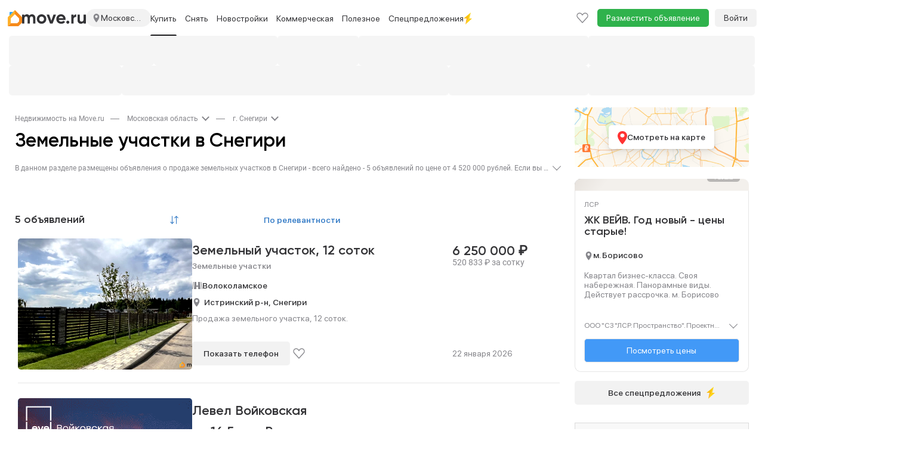

--- FILE ---
content_type: text/html; charset=utf-8
request_url: https://move.ru/snegiri_344467/zemelnie_uchastki/
body_size: 58686
content:
<!DOCTYPE html><html lang="ru"><head>    <meta charset="utf-8">    <meta http-equiv="X-UA-Compatible" content="IE=edge">    <meta name="viewport" content="user-scalable=no, width=device-width, initial-scale=1">    <meta http-equiv="Content-Type" content="text/html; charset=utf-8"/>    <meta name="format-detection" content="telephone=no">            <meta name="apple-itunes-app" content="app-id=1115201129">        <title>Земельные участки в Снегири купить - 5 объявлений, продажа земельных участков Снегири на Move.Ru</title>            <meta name="description" content="База объектов по продаже земельных участков в Снегири - 5 участков в продаже."/>                <meta name="keywords" content="земельные участки Снегири, продажа земельных участков в Снегири, купить земельный участок Снегири"/>                        <meta property="og:image" content="https://static-data.move.ru/themes/v3/images/move-badge.png"/>            <meta property="og:image:secure_url" content="https://static-data.move.ru/themes/v3/images/move-badge.png"/>            <meta property="og:site_name" content="Move.ru - портал о недвижимости"/>            <meta property="og:type" content="website"/>            <meta property="og:title" content="Земельные участки в Снегири купить - 5 объявлений, продажа земельных участков Снегири на Move.Ru"/>            <meta property="og:description" content="База объектов по продаже земельных участков в Снегири - 5 участков в продаже."/>            <meta property="og:url" content="https://move.ru/snegiri_344467/zemelnie_uchastki/"/>                                <link rel="apple-touch-icon" sizes="48x48" href="https://static-data.move.ru/pwa/icons/48x48.png">            <link rel="apple-touch-icon" sizes="72x72" href="https://static-data.move.ru/pwa/icons/72x72.png">            <link rel="apple-touch-icon" sizes="96x96" href="https://static-data.move.ru/pwa/icons/96x96.png">            <link rel="apple-touch-icon" sizes="144x144" href="https://static-data.move.ru/pwa/icons/144x144.png">            <link rel="apple-touch-icon" sizes="168x168" href="https://static-data.move.ru/pwa/icons/168x168.png">            <link rel="apple-touch-icon" sizes="192x192" href="https://static-data.move.ru/pwa/icons/192x192.png">            <link rel="apple-touch-icon" sizes="256x256" href="https://static-data.move.ru/pwa/icons/256x256.png">            <link rel="apple-touch-icon" sizes="512x512" href="https://static-data.move.ru/pwa/icons/512x512.png">                <link rel="icon" type="image/png" href="https://static-data.move.ru/themes/v3/images/favicons/194.png" sizes="194x194">            <link rel="icon" type="image/png" href="https://static-data.move.ru/themes/v3/images/favicons/96.png" sizes="96x96">            <link rel="icon" type="image/png" href="https://static-data.move.ru/themes/v3/images/favicons/192.png" sizes="192x192">            <link rel="icon" type="image/png" href="https://static-data.move.ru/themes/v3/images/favicons/16.png" sizes="16x16">                <link rel="shortcut icon" href="https://static-data.move.ru/themes/v3/images/favicon.ico" type="image/x-icon"/>        <link rel="icon" href="https://static-data.move.ru/themes/v3/images/favicon.ico" type="image/x-icon"/>            <script>    (function (g, n) { g[n] = (...args) => console.debug('ga call:', args); })(window, 'ga');

    (function (g, n) { g[n] = (...args) => console.debug('gtag call:', args); })(window, 'gtag');</script>        <!--[if lt IE 9]>    <script src="https://oss.maxcdn.com/libs/html5shiv/3.7.0/html5shiv.js"></script>    <script src="https://oss.maxcdn.com/libs/respond.js/1.4.2/respond.min.js"></script>    <![endif]--></head><body><style>.modal{display: none}</style>
    <div id="authorization-users">
        <div class="modal fade" tabindex="-1" id="auth-popup-login" role="dialog" aria-hidden="true">
            <div class="modal-dialog auth-popup">
                <button type="button"
                        class="close auth-popup__close"
                        data-dismiss="modal"
                        aria-hidden="true"
                ></button>

                <authorization-users v-if="dynamicShow" :socials='{"vk":{"link":"http:\/\/oauth.vk.com\/authorize?client_id=8066505&scope=notify,email&redirect_uri=https:\/\/move.ru\/user\/login_social\/vk\/&response_type=code","icon":"https:\/\/static-data.move.ru\/themes\/v3\/images\/socials_no_adblock\/vk.png","name":"\u0412\u041a\u043e\u043d\u0442\u0430\u043a\u0442\u0435 "},"yandex":{"link":"https:\/\/oauth.yandex.ru\/authorize?response_type=code&client_id=33cabc785ac642d6bc25a8941770d25f&display=popup","icon":"https:\/\/static-data.move.ru\/themes\/v3\/images\/socials_no_adblock\/yandex.png","name":"\u042f\u043d\u0434\u0435\u043a\u0441"}}'></authorization-users>
                <div v-else class="modal-content auth-popup__content"></div>
            </div>
        </div>
    </div>

    <div id="registration-users">
        <div class="modal fade" tabindex="-1" id="auth-popup-registration" role="dialog" aria-hidden="true">
            <div class="modal-dialog auth-popup">
                <button type="button"
                        class="close auth-popup__close"
                        data-dismiss="modal"
                        aria-hidden="true"
                ></button>

                <registration-users v-if="dynamicShow" :socials='{"vk":{"link":"http:\/\/oauth.vk.com\/authorize?client_id=8066505&scope=notify,email&redirect_uri=https:\/\/move.ru\/user\/login_social\/vk\/&response_type=code","icon":"https:\/\/static-data.move.ru\/themes\/v3\/images\/socials_no_adblock\/vk.png","name":"\u0412\u041a\u043e\u043d\u0442\u0430\u043a\u0442\u0435 "},"yandex":{"link":"https:\/\/oauth.yandex.ru\/authorize?response_type=code&client_id=33cabc785ac642d6bc25a8941770d25f&display=popup","icon":"https:\/\/static-data.move.ru\/themes\/v3\/images\/socials_no_adblock\/yandex.png","name":"\u042f\u043d\u0434\u0435\u043a\u0441"}}'></registration-users>
                <div v-else class="modal-content auth-popup__content"></div>
            </div>
        </div>
    </div>

    <link rel="stylesheet" type="text/css" href="https://static-data.move.ru/css/7a8795241376e22b176b9e19d8d1f354.css" media="screen"/>
    <link rel="stylesheet" type="text/css" href="https://static-data.move.ru/css/cb7ef1a404bea520d6d3c5615368e782.css" media="screen"/>
    <link rel="stylesheet" type="text/css" href="https://static-data.move.ru/css/03d00d29560fa4a8d293191d597139d9.css" media="screen"/>
    <link rel="stylesheet" type="text/css" href="https://static-data.move.ru/css/419ccb69ddac688dee737fdc00292512.css" media="screen"/>
    <link rel="stylesheet" type="text/css" href="https://static-data.move.ru/css/27cf418d4717ccc79d58cb420362a5b5.css" media="screen"/>
    <link rel="stylesheet" type="text/css" href="https://static-data.move.ru/css/da598a4dcd4dcbc63336476d658f2ac2.css" media="screen"/>
    <link rel="stylesheet" type="text/css" href="https://static-data.move.ru/css/b6db87ff645498d414ef9e2d78bb2cbc.css" media="screen"/>
    <link rel="stylesheet" type="text/css" href="https://static-data.move.ru/css/8ecc185606ed66ff8819cf80ad833157.css" media="screen"/>
<noscript>
            <link rel="stylesheet" type="text/css" href="https://static-data.move.ru/css/b7460c4cd576325fbbd40baa0e4bb7f5.css" media="screen"/>
    </noscript>
    <script type="text/javascript">
        var CURRENT_REGION_CODE = 50;    </script>
    <script src="https://static-data.move.ru/js/9a0271a4481bcf3bae867a6e47f2fba1.js" type="text/javascript"></script>
    <script src="https://static-data.move.ru/js/7d1045624b16a9fe909ca06aa4c7d9f9.js" type="text/javascript"></script>
    <script src="https://static-data.move.ru/js/573bc949db1e818a9f4c96a492f85fad.js" type="text/javascript"></script>
    <script src="https://static-data.move.ru/js/ec35a9fcd814b9a35440925fbfaccf79.js" type="text/javascript"></script>
    <script src="https://static-data.move.ru/js/6c51c832025f8f251418c62f8d219372.js" type="text/javascript"></script>
    <script src="https://static-data.move.ru/js/03e610bf6a41d043d20d1b12ca7f9fa7.js" type="text/javascript"></script>
    <script src="https://static-data.move.ru/js/4460156b4166710735423b8287bf2b29.js" type="text/javascript"></script>
    <script src="https://static-data.move.ru/js/749924ece807ec303b5038a961d6d18d.js" type="text/javascript"></script>
    <script type="text/javascript">
        var searchParams = {"stations":[],"roads":[],"country":1,"region_code":50,"cities":[344467],"street":"","street_id":"","station_mcc_id":"","poi_id":"","new_msc":"","limit":"","lat_user":"","lng_user":"","into_mkad":"","into_kad":"","into_ttk":"","into_sadovoe_kolco":"","into_moscow_city":"","ignore_geo":"","advanced":"","bargain":9,"category":3,"subcategory":"","nb_title":"","nb_id":"","admin_item_nb_id":"","rooms":[],"open_plan":"","counties":[],"okrug":"","districts":[],"distance_to_mkad":"","distance_min":"","distance_max":"","region_id":"","price_min":"","price_max":"","price_square_min":"","price_square_max":"","currency":"","not_first_floor":"","not_last_floor":"","floor_min":"","floor_max":"","photo":"","in_day":"","individual":"","from_agency":"","from_developer":"","not_from_developer":"","without_agent_fee":"","on_map":"","with_price":"","with_pets":"","with_children":"","new_year":"","is_elite":"","new_flat":"","resale":"","hypothec":"","pmg":"","tv":"","security":"","line_phone":"","internet":"","room_furniture":"","kitchen_furniture":"","washing_machine":"","refrigerator":"","lift":"","rubbish_chute":"","parking":"","kitchen":"","pool":"","billiard":"","sauna":"","heating_supply":"","water_supply":"","sewerage_supply":"","electricity_supply":"","gas_supply":"","square_min":"","square_max":"","square_plot_min":"","square_plot_max":"","square_live_min":"","square_live_max":"","square_kitchen_min":"","square_kitchen_max":"","house_type_id":"","toilet":"","shower":"","renovation":"","rooms_type":"","balcony":"","bathroom_unit":"","floor_covering":"","window_view":"","sort":"","search_form_submit":"","show_streets":"","client_id":"","user_id":"","zoom":"","coords":"","map_center":"","polygon":"","scn":"","lat":"","lng":"","haggle":"","rent_pledge":"","not_for_agents":"","spec_lider":"","online_show":"","public_ago":"","station_mcc_ids":[]};    </script>
    <script type="text/javascript">
        Move.setGlobal("GLOBAL_COUNT_BOOKMARK_AND_NOTES", 0);    </script>
    <script type="text/javascript">
        Move.setGlobal("DOMAIN_REGION", {"id":"36675","full_title":"\u041c\u043e\u0441\u043a\u043e\u0432\u0441\u043a\u0430\u044f \u043e\u0431\u043b\u0430\u0441\u0442\u044c","formalname":"\u041c\u043e\u0441\u043a\u043e\u0432\u0441\u043a\u0430\u044f","regioncode":"50","country":"1","path":"","alias":"moskovskaya_oblast"});    </script>
    <script type="text/javascript">
        if(1){Move.devices = {mobile: false};Move.auth = {isLogin: false, hash: ""};}Move.setGlobal("USER_REGION", {"regionId":"341","regionTitle":"\u0421\u0428\u0410 ","regionUrl":"\/\/usa.move.ru"})    </script>
    <script src="https://static-data.move.ru/js/b12eac94380eb44f603d11965e50796a.js" type="text/javascript"></script>
    <script src="https://static-data.move.ru/js/7bfeec0974b65d6bdaca7befe97b42d0.js" type="text/javascript"></script>
<div id="vue-cookie-agreement"></div><div class="top-menu" id="top-menu-desctop">
    <div class="top-menu__container container">
        <div class="top-menu__nav navbar hidden-xs" role="navigation">
            <div class="top-menu__collapse navbar-collapse collapse">
                <ul class="nav navbar-nav top-menu__first top-menu__first-overflow">
                    <li class="top-menu__item">
                        <span class="top-menu__link top-menu__region" title="Московская область">
                            <img src="https://static-data.move.ru/themes/v3/images/point.svg" alt="" class="top-menu__region-point">
                            Московская область                        </span>
                    </li>
                                    <li class="top-menu__item">
                                                    <a class="top-menu__link" href="//move.ru"
                               title="Недвижимость в Москве">Москва</a>
                                            </li>
                                    <li class="top-menu__item visible-lg visible-md">
                                                    <a class="top-menu__link" href="//move.ru/novaya_moskva/"
                               title="Недвижимость в Новой Москве">Новая Москва</a>
                                            </li>
                                    <li class="top-menu__item visible-lg">
                                                    <a class="top-menu__link" href="//spb.move.ru"
                               title="Недвижимость в Санкт-Петербурге">Санкт-Петербург</a>
                                            </li>
                                    <li class="top-menu__item visible-lg">
                                                    <a class="top-menu__link" href="//spb.move.ru/leningradskaya_oblast/"
                               title="Недвижимость в Ленинградской области">Ленинградская область</a>
                                            </li>
                                    <li class="top-menu__item visible-lg dropdown">
                                                    <a class="top-menu__link top-menu_link_dropdown-js"
                               title="Недвижимость по регионам"
                               data-child='cities'>Крупные города</a>

                                            </li>
                                    <li class="top-menu__item visible-lg dropdown">
                                                    <a class="top-menu__link top-menu_link_dropdown-js"
                               title="Недвижимость за рубежом"
                               data-child='countries'>За границей</a>

                                            </li>
                                                                            <li class="dropdown visible-md">
                        <a class="top-menu__link top-menu__more dropdown-toggle" data-toggle="dropdown" href="">Еще</a>
                        <ul class="dropdown-menu top-menu__dropdown">
                                                    <li class="top-menu__item">
                                <a class="top-menu__droplink" title="Недвижимость по регионам"
                                   href="/geo/">Регионы</a>
                            </li>
                                                    <li class="top-menu__item">
                                <a class="top-menu__droplink" title="Недвижимость за рубежом"
                                   href="//zn.move.ru">За границей</a>
                            </li>
                                                </ul>
                    </li>
                    <li class="dropdown visible-sm">
                        <a class="top-menu__link top-menu__more dropdown-toggle" data-toggle="dropdown" href="">Еще</a>
                        <ul class="dropdown-menu top-menu__dropdown">
                                                    <li class="top-menu__item">
                                <a class="top-menu__droplink" title="Недвижимость в Санкт-Петербурге"
                                   href="//spb.move.ru">Санкт-Петербург</a>
                            </li>
                                                    <li class="top-menu__item">
                                <a class="top-menu__droplink" title="Недвижимость в Ленинградской области"
                                   href="//spb.move.ru/leningradskaya_oblast/">Ленинградская область</a>
                            </li>
                                                    <li class="top-menu__item">
                                <a class="top-menu__droplink" title="Недвижимость по регионам"
                                   href="/geo/">Регионы</a>
                            </li>
                                                    <li class="top-menu__item">
                                <a class="top-menu__droplink" title="Недвижимость за рубежом"
                                   href="//zn.move.ru">За границей</a>
                            </li>
                                                </ul>
                    </li>
                                            <li class="top-menu__item dropdown">
                            <a class="top-menu__link native-spec" href="https://move.ru/donstroy/">
                                <img src="https://static-data.move.ru/spec_landings/donstroy/images-spec/na-button.png" alt="Донстрой">
                            </a>
                        </li>
                                    </ul>
                <ul class="nav navbar-nav">
                    <li class="top-menu__item top-menu__item_add">
                        <a class="top-menu__link"
                           href="/add_notice/"
                           onclick="Move.try(function() {ga('send', 'event', 'funnel', 'button_add_notice')})">Разместить объявление</a>
                    </li>
                </ul>
                <ul class="nav navbar-nav navbar-right top-menu__right">
                    <li class="top-menu__item">
                        <a class="top-menu__link top-menu__notice top-menu__bookmark" href="/bookmark/">
                            <div class="top-menu__notice-span">
                                <span class="top-menu__notice-counter">0</span>
                            </div>
                        </a>
                    </li>
                    
    <a class="main-menu__auth"
       href="/user/login">Войти</a>
                </ul>
            </div>
        </div>
    </div>
</div>
<div class="branding__container">    <div class="main-menu__pin-container">        <div class="main-menu__pin-target">            <div class="main-menu__container">                <svg xmlns="http://www.w3.org/2000/svg" style="position: absolute; width: 0; height: 0;">    <defs>        <symbol id="avatar" xmlns="http://www.w3.org/2000/svg" fill="none" viewBox="0 0 16 20">            <path stroke="#86868B" stroke-linecap="round" stroke-linejoin="round"
                  stroke-width="1.4"
                  d="M15 19c0-2.651-3.134-4.8-7-4.8S1 16.349 1 19m7-8.4c-2.577 0-4.667-2.149-4.667-4.8S5.423 1 8 1s4.667 2.149 4.667 4.8-2.09 4.8-4.667 4.8Z"/>        </symbol>        <symbol id="logo_addition" viewBox="0 0 24 27" fill="none" xmlns="http://www.w3.org/2000/svg">            <path d="M5 22L0 27V12.8284C0 12.298 0.210713 11.7893 0.585786 11.4142L12 0V7L5.29289 13.7071C5.10536 13.8946 5 14.149 5 14.4142V22Z" fill="#FEB12B"/>            <path d="M5 22L0 27H17.1716C17.702 27 18.2107 26.7893 18.5858 26.4142L23.4142 21.5858C23.7893 21.2107 24 20.702 24 20.1716V12.8284C24 12.298 23.7893 11.7893 23.4142 11.4142L12 0V7L18.7071 13.7071C18.8946 13.8946 19 14.149 19 14.4142V18.5858C19 18.851 18.8946 19.1054 18.7071 19.2929L16.2929 21.7071C16.1054 21.8946 15.851 22 15.5858 22H5Z" fill="#F68A1A"/>            <path d="M9 3L3 9V4C3 3.44772 3.44772 3 4 3H9Z" fill="#31A8FF"/>        </symbol>        <symbol id="logo_addition_ny" xmlns="http://www.w3.org/2000/svg" viewBox="-2 0 19 24" fill="none">            <g id="Group 9">                <path id="Vector" d="M0.679694 12.2391C1.78389 7.65244 6.5404 4.93443 11.127 6.12356C15.7137 7.31269 18.5166 11.9843 17.4124 16.486C16.2233 21.0726 11.5517 23.7906 6.88016 22.6015C2.29351 21.4124 -0.509435 16.7408 0.679694 12.2391Z" fill="url(#paint0_radial_67_484)"/>                <path id="Vector_2" d="M13.6756 7.65215C13.3358 7.56721 13.166 7.22746 13.2509 6.97265L13.6756 5.44377L9.25881 4.25464L8.83413 5.86846C8.74919 6.12327 8.49437 6.29315 8.15462 6.20821C7.98475 6.20821 7.81487 6.20821 7.56006 6.20821C8.66425 6.37808 9.76844 6.6329 10.8726 6.88771C11.9768 7.14252 13.081 7.48228 14.1003 7.90697C14.0153 7.82203 13.8455 7.73709 13.6756 7.65215Z" fill="#0292DC"/>                <path id="Vector_3" d="M13.3357 6.71816C13.2507 6.63322 13.2507 6.54828 13.1658 6.46335C12.826 6.46335 12.6562 6.46335 12.4013 6.54828C12.2315 6.37841 12.0616 6.20853 11.8917 6.03866C11.552 6.12359 11.467 6.12359 11.1273 6.20853C10.9574 6.03866 10.7875 5.95372 10.5327 5.6989C10.2779 5.78384 10.108 5.78384 9.85322 5.86878C9.5984 5.69891 9.51346 5.61397 9.25865 5.44409C9.17371 5.44409 9.08877 5.52903 9.00384 5.52903L8.9189 5.78384C8.9189 5.86878 8.83396 6.03866 8.74902 6.03866C8.83396 5.95372 8.9189 5.86878 9.17371 5.86878C9.34359 6.12359 9.42853 6.20853 9.68334 6.37841C9.93815 6.29347 10.108 6.20853 10.3628 6.20853C10.6177 6.37841 10.7026 6.46335 10.9574 6.71816C11.2122 6.63322 11.3821 6.63322 11.7218 6.54828C11.9767 6.71816 12.0616 6.88803 12.2315 7.05791C12.4863 6.97297 12.6562 6.97297 12.9959 6.97297C13.1658 7.14285 13.1658 7.22779 13.2507 7.31272C13.1658 7.22779 13.1658 7.05791 13.2507 6.97297L13.3357 6.71816Z" fill="#F96435"/>                <path id="Vector_4" d="M14.3549 3.15074C14.1001 4.08506 11.6369 4.25493 11.6369 4.25493C11.6369 4.25493 9.51348 2.89593 9.7683 1.96161C10.0231 1.0273 12.4863 0.857422 12.4863 0.857422C12.4863 0.857422 14.6098 2.21643 14.3549 3.15074Z" stroke="#FF9356" stroke-width="0.849378" stroke-linecap="round" stroke-linejoin="round"/>                <path id="Vector_5" d="M13.3361 3.91506L10.2783 3.15062C9.76872 2.98075 9.25909 3.23556 9.17415 3.66025L8.57959 5.69876C8.8344 5.61382 8.8344 5.52888 9.17415 5.44394C9.42897 5.61382 9.59884 5.69876 9.76872 5.86863C10.0235 5.78369 10.1934 5.69876 10.4482 5.69876C10.703 5.86863 10.788 5.95357 11.0428 6.20838C11.2976 6.12345 11.4675 6.12345 11.8072 6.03851C12.062 6.20838 12.147 6.37826 12.3169 6.54813C12.5717 6.4632 12.7415 6.4632 13.0813 6.4632C13.2512 6.63307 13.2512 6.71801 13.506 6.97282L14.0156 4.84938C14.1855 4.50963 13.8457 4.08494 13.3361 3.91506Z" fill="#FF9356"/>                <path id="Vector_6" d="M13.3358 3.91475L12.6562 3.74487C13.1659 3.91475 13.5056 4.33944 13.4207 4.76413L12.996 6.54782C13.0809 6.54782 13.1659 6.54782 13.2508 6.54782C13.4207 6.7177 13.4207 6.80263 13.6755 7.05745L14.1851 4.934C14.1851 4.50931 13.8454 4.08462 13.3358 3.91475Z" fill="#F96435"/>                <path id="Vector_7" d="M11.3823 3.83026C10.4479 3.57545 9.59856 4.00014 9.34375 4.76458C9.34375 4.76458 9.42869 4.50977 9.51363 4.17002C9.59856 3.74533 10.1082 3.49051 10.6178 3.66039L11.3823 3.83026Z" fill="white"/>                <g id="Group">                    <path id="Vector_8" d="M5.26673 21.0726C3.22822 20.5629 1.52946 19.4587 0.340332 18.0148C1.44452 20.7328 3.73784 22.9412 6.88054 23.7056C11.9768 24.9797 17.158 22.0069 18.4321 16.9955C19.1965 13.9378 18.3472 10.88 16.4785 8.67163C17.158 10.4553 17.3279 12.4089 16.8183 14.4474C15.5442 19.3738 10.363 22.3466 5.26673 21.0726Z" fill="#0082C5"/>                </g>                <path id="Vector_9" d="M5.01144 13.3433L8.32402 14.3625L7.30476 17.6751L3.99219 16.6558L5.01144 13.3433Z" fill="url(#paint1_linear_67_484)"/>                <path id="Vector_10" d="M6.28537 9.01123L9.59794 10.0305L8.57869 13.3431L5.26611 12.3238L6.28537 9.01123Z" fill="url(#paint2_linear_67_484)"/>                <path id="Vector_11" d="M9.25851 14.5322L12.5711 15.5515L11.5518 18.8641L8.23926 17.8448L9.25851 14.5322Z" fill="url(#paint3_linear_67_484)"/>                <path id="Vector_12" d="M10.5324 10.2856L13.845 11.3049L12.8258 14.6175L9.51318 13.5982L10.5324 10.2856Z" fill="url(#paint4_linear_67_484)"/>            </g>            <defs>                <radialGradient id="paint0_radial_67_484" cx="0" cy="0" r="1" gradientUnits="userSpaceOnUse" gradientTransform="translate(7.90004 12.4412) rotate(99.8658) scale(9.98783 10.1458)">                    <stop offset="0" stop-color="#25CBFF"/>                    <stop offset="1" stop-color="#0490D9"/>                </radialGradient>                <linearGradient id="paint1_linear_67_484" x1="6.18316" y1="9.03139" x2="6.18316" y2="18.8715" gradientUnits="userSpaceOnUse">                    <stop offset="0" stop-color="white" stop-opacity="0.51"/>                    <stop offset="0.3073" stop-color="white"/>                    <stop offset="1" stop-color="white" stop-opacity="0.7"/>                </linearGradient>                <linearGradient id="paint2_linear_67_484" x1="7.44341" y1="9.03119" x2="7.44341" y2="18.8713" gradientUnits="userSpaceOnUse">                    <stop offset="0" stop-color="white" stop-opacity="0.51"/>                    <stop offset="0.3073" stop-color="white"/>                    <stop offset="1" stop-color="white" stop-opacity="0.7"/>                </linearGradient>                <linearGradient id="paint3_linear_67_484" x1="10.458" y1="9.03123" x2="10.458" y2="18.8714" gradientUnits="userSpaceOnUse">                    <stop offset="0" stop-color="white" stop-opacity="0.51"/>                    <stop offset="0.3073" stop-color="white"/>                    <stop offset="1" stop-color="white" stop-opacity="0.7"/>                </linearGradient>                <linearGradient id="paint4_linear_67_484" x1="11.7183" y1="9.03154" x2="11.7183" y2="18.8717" gradientUnits="userSpaceOnUse">                    <stop offset="0" stop-color="white" stop-opacity="0.51"/>                    <stop offset="0.3073" stop-color="white"/>                    <stop offset="1" stop-color="white" stop-opacity="0.7"/>                </linearGradient>            </defs>        </symbol>        <symbol id="logo" width="107" height="16" viewBox="0 0 107 16" xmlns="http://www.w3.org/2000/svg">            <path d="M16.5868 0C18.3064 0 19.6762 0.559891 20.696 1.67967C21.7358 2.79945 22.2557 4.29916 22.2557 6.1788V15.417H18.3864V6.44874C18.3864 5.54892 18.1665 4.84905 17.7265 4.34915C17.2866 3.84925 16.6668 3.5993 15.8669 3.5993C14.9871 3.5993 14.2972 3.88924 13.7973 4.46913C13.3174 5.04902 13.0775 5.88885 13.0775 6.98864V15.417H9.20821V6.44874C9.20821 5.54892 8.98825 4.84905 8.54834 4.34915C8.10842 3.84925 7.48854 3.5993 6.6887 3.5993C5.82886 3.5993 5.139 3.89924 4.6191 4.49912C4.1192 5.07901 3.86925 5.90885 3.86925 6.98864V15.417H0V0.419918H3.86925V2.00961C4.76907 0.669869 6.1588 0 8.03843 0C9.89807 0 11.2578 0.719859 12.1176 2.15958C13.0974 0.719859 14.5872 0 16.5868 0Z" />            <path d="M38.3194 13.5574C36.7997 15.0771 34.9201 15.8369 32.6805 15.8369C30.4409 15.8369 28.5613 15.0771 27.0416 13.5574C25.5219 12.0377 24.762 10.158 24.762 7.91846C24.762 5.69889 25.5219 3.82925 27.0416 2.30955C28.5813 0.76985 30.4609 0 32.6805 0C34.9001 0 36.7797 0.76985 38.3194 2.30955C39.8591 3.84925 40.629 5.71889 40.629 7.91846C40.629 10.138 39.8591 12.0177 38.3194 13.5574ZM29.7711 10.8879C30.5509 11.6677 31.5207 12.0577 32.6805 12.0577C33.8403 12.0577 34.8101 11.6677 35.5899 10.8879C36.3698 10.108 36.7597 9.11822 36.7597 7.91846C36.7597 6.71869 36.3698 5.72888 35.5899 4.94904C34.8101 4.16919 33.8403 3.77926 32.6805 3.77926C31.5207 3.77926 30.5509 4.16919 29.7711 4.94904C29.0112 5.74888 28.6313 6.73869 28.6313 7.91846C28.6313 9.09823 29.0112 10.088 29.7711 10.8879Z" />            <path d="M48.9739 10.9179L52.6332 0.419918H56.8924L51.1935 15.417H46.7843L41.0854 0.419918H45.3446L48.9739 10.9179Z" />            <path d="M72.7494 9.50815H61.4416C61.9415 11.3878 63.3512 12.3276 65.6708 12.3276C67.1505 12.3276 68.2703 11.8277 69.0301 10.8279L72.1495 12.6275C70.6698 14.7671 68.4902 15.8369 65.6108 15.8369C63.1313 15.8369 61.1417 15.0871 59.642 13.5874C58.1423 12.0876 57.3924 10.198 57.3924 7.91846C57.3924 5.67889 58.1323 3.79926 59.612 2.27956C61.0717 0.759852 62.9713 0 65.3109 0C67.5304 0 69.3401 0.759852 70.7398 2.27956C72.1795 3.79926 72.8994 5.67889 72.8994 7.91846C72.8994 8.33838 72.8494 8.86827 72.7494 9.50815ZM61.3816 6.50873H69.0301C68.8102 5.52892 68.3603 4.77907 67.6804 4.25917C67.0205 3.73927 66.2307 3.47932 65.3109 3.47932C64.2711 3.47932 63.4112 3.74927 62.7314 4.28916C62.0515 4.80906 61.6016 5.54892 61.3816 6.50873Z" />            <path d="M79.1986 13.2574C79.1986 13.9573 78.9487 14.5572 78.4488 15.0571C77.9489 15.557 77.349 15.8069 76.6491 15.8069C75.9493 15.8069 75.3494 15.557 74.8495 15.0571C74.3496 14.5572 74.0996 13.9573 74.0996 13.2574C74.0996 12.5576 74.3496 11.9577 74.8495 11.4578C75.3494 10.9579 75.9493 10.7079 76.6491 10.7079C77.349 10.7079 77.9489 10.9579 78.4488 11.4578C78.9487 11.9577 79.1986 12.5576 79.1986 13.2574Z" />            <path d="M86.2946 0.419918V2.99941C86.6345 2.0596 87.2144 1.34974 88.0342 0.86983C88.8541 0.369927 89.7939 0.119975 90.8537 0.119975V4.43913C89.6739 4.27917 88.6141 4.51912 87.6743 5.15899C86.7545 5.77887 86.2946 6.80867 86.2946 8.24839V15.417H82.4253V0.419918H86.2946Z" />            <path d="M103.015 8.51834V0.419918H106.884V15.417H103.015V13.7373C102.095 15.1371 100.605 15.8369 98.5456 15.8369C96.9059 15.8369 95.5462 15.287 94.4664 14.1872C93.4066 13.0675 92.8767 11.5478 92.8767 9.62812V0.419918H96.7459V9.14822C96.7459 10.128 97.0059 10.8879 97.5258 11.4278C98.0657 11.9677 98.7955 12.2376 99.7153 12.2376C100.735 12.2376 101.535 11.9277 102.115 11.3078C102.715 10.6679 103.015 9.7381 103.015 8.51834Z" />        </symbol>        <symbol id="slider-logo" class="main-menu__native-slider-logo" xmlns="http://www.w3.org/2000/svg" fill="none"
                viewBox="0 0 64 15">            <path fill="#35B8FC" fill-rule="evenodd"
                  d="M61.718 14.986h-2.344a2.04 2.04 0 0 1-1.984-1.296 2.056 2.056 0 0 1-.142-.826V3.033h1.632v9.033c0 .438.063.884.342 1.044.263.095.542.129.82.1h1.496V3.032h1.632v11.953h-1.452Zm.03-13.49-.81.025h-1.431l-.806-.02a.249.249 0 0 0-.088-.014c-.776-.087-.689-.968-.689-1.49h4.57c0 .536.054 1.42-.746 1.5Zm-8.582 13.49h-1.971a2.04 2.04 0 0 1-1.522-.596 2.052 2.052 0 0 1-.602-1.524V5.165a2.071 2.071 0 0 1 .602-1.525 2.045 2.045 0 0 1 1.522-.596h1.971a2.038 2.038 0 0 1 1.522.596 2.054 2.054 0 0 1 .603 1.525v7.702a2.058 2.058 0 0 1-1.302 1.98c-.262.103-.542.15-.823.14Zm.493-9.036c0-.437-.063-.883-.342-1.043a1.853 1.853 0 0 0-.82-.099h-.633a1.851 1.851 0 0 0-.82.1c-.279.159-.341.606-.341 1.042v6.113c0 .438.062.884.341 1.044.263.093.543.127.82.098h.633c.277.029.557-.005.82-.098.28-.16.342-.607.342-1.043V5.95Zm-8.482 4.196h-2.163v4.84h-1.632V3.044h3.795a2.039 2.039 0 0 1 1.522.596 2.056 2.056 0 0 1 .603 1.525v2.86A2.062 2.062 0 0 1 46 10.008a2.04 2.04 0 0 1-.823.14Zm.492-4.194c0-.439-.064-.885-.34-1.044a1.837 1.837 0 0 0-.82-.1h-1.495v3.569h1.494c.277.03.557-.005.82-.1.28-.158.341-.604.341-1.04V5.952Zm-8.086 9.035h-1.634V4.808h-2.146V3.033h5.926v1.775h-2.146v10.178Zm-7.037 0h-1.654a2.04 2.04 0 0 1-1.98-1.296 2.066 2.066 0 0 1-.144-.825V5.168a2.065 2.065 0 0 1 .603-1.523 2.047 2.047 0 0 1 1.52-.597h1.655a2.039 2.039 0 0 1 1.52.597 2.056 2.056 0 0 1 .603 1.523v.997h-1.631V5.95c0-.438-.065-.883-.341-1.043a1.853 1.853 0 0 0-.82-.098h-.317a1.85 1.85 0 0 0-.818.098c-.28.16-.34.607-.34 1.043v6.114c0 .438.06.883.34 1.044.262.093.542.126.818.097h.318c.277.029.556-.005.819-.097.279-.16.341-.608.341-1.044v-.198h1.631v1a2.062 2.062 0 0 1-.602 1.524 2.046 2.046 0 0 1-1.521.596Zm-7.652-4.899h-2.651v4.879H18.6V3.03h1.643V8.31h2.651V3.03h1.632v11.935h-1.632v-4.878Zm-8.664 4.899h-1.972a2.04 2.04 0 0 1-1.98-1.296 2.066 2.066 0 0 1-.144-.825V5.166a2.063 2.063 0 0 1 .602-1.525 2.046 2.046 0 0 1 1.522-.596h1.972a2.04 2.04 0 0 1 1.522.596 2.056 2.056 0 0 1 .603 1.525v7.702a2.064 2.064 0 0 1-.603 1.524 2.045 2.045 0 0 1-1.522.595Zm.493-9.035c0-.439-.064-.885-.342-1.044a1.838 1.838 0 0 0-.82-.1h-.64a1.837 1.837 0 0 0-.819.1c-.279.16-.341.605-.341 1.044v6.111c0 .439.062.884.341 1.044.263.094.543.127.82.099h.64c.277.028.556-.005.819-.1.279-.159.342-.607.342-1.043V5.951ZM1.599 13.21h.114V5.156a2.063 2.063 0 0 1 .602-1.527 2.046 2.046 0 0 1 1.524-.596h3.797v10.176h.129c1.03 0 1.514.789 1.493 1.776H.105c-.02-.987.465-1.776 1.494-1.776Zm1.741 0h2.662V4.808H4.501a1.844 1.844 0 0 0-.82.1c-.28.159-.342.606-.342 1.043v7.258h.001Z"
                  clip-rule="evenodd"/>        </symbol>        <symbol id="dropdown-highlight" xmlns="http://www.w3.org/2000/svg"
                viewBox="0 0 14 20">            <path fill="url(#a)" d="M9.5 10 12 0 3 20l11-10H9.5Z"/>            <path fill="url(#b)" d="M12 0 0 10h5L3 20l9-20Z"/>            <defs>                <linearGradient id="a" x1="14.293" x2="7.33" y1="10" y2="10"
                                gradientUnits="userSpaceOnUse">                    <stop offset="0" stop-color="#FDC614"/>                    <stop offset="1" stop-color="#FFD612"/>                </linearGradient>                <linearGradient id="b" x1="6.244" x2="6.244" y1="0" y2="20"
                                gradientUnits="userSpaceOnUse">                    <stop stop-color="#F8DD08"/>                    <stop offset="1" stop-color="#FF921D"/>                </linearGradient>            </defs>        </symbol>        <symbol id="granelle-logo" xmlns="http://www.w3.org/2000/svg" fill="#e4002b" width="112" height="12"><g clip-path="url(#a)">                <path d="M97.53 12h10.394c2.67 0 4.005-1.71 4.005-3.42s-1.335-3.405-4.005-3.405h-8.415V0h-1.98v12Zm1.964-1.65V6.84h8.445c1.35 0 2.04.885 2.04 1.77s-.675 1.74-2.04 1.74h-8.445ZM93.764 12H95.7V0H83.91v7.065c0 2.445-1.05 3.3-2.97 3.3V12c2.91 0 4.905-1.83 4.905-4.935v-5.4h7.935V12h-.015ZM61.623 6.825V12h1.964l-.045-12h-1.92v5.16H50.912V0h-1.965v12h1.965V6.825H61.621ZM16.518 0v12h1.98V6.825h8.835c2.67 0 4.004-1.695 4.004-3.405 0-1.71-1.335-3.42-4.005-3.42H16.52Zm1.98 1.665h8.85c1.364 0 2.04.87 2.04 1.74s-.69 1.77-2.04 1.77h-8.85v-3.51ZM32.583 12l1.59-5.175h10.98V12h1.934V0H34.503l-4.035 12h2.115Zm12.57-10.335v3.51h-10.44l.99-3.51h9.449Zm22.303 5.16H79.41V5.16H67.441l.03-3.51h11.94V0H65.49v12h13.92v-1.635H67.455V6.81v.015ZM.5 12h1.935V1.665h12.404V0H.5v12Z"/></g><defs><clipPath id="a"><path  d="M.5 0h111.429v12H.5z"/></clipPath></defs>        </symbol>        <symbol id="favorite" xmlns="http://www.w3.org/2000/svg" width="20" height="20" viewBox="0 0 20 20">            <path d="M17.7198 3.28339C19.3696 4.93722 19.4327 7.59844 17.8633 9.32907L9.99947 18L2.13666 9.32904C0.567246 7.59841 0.630451 4.93716 2.28021 3.28333C4.12225 1.43672 7.15598 1.60546 8.78334 3.6447L10 5.16873L11.2156 3.64452C12.843 1.60528 15.8778 1.43678 17.7198 3.28339Z"
                  stroke-width="1.4" stroke-linecap="round" stroke-linejoin="round"/>        </symbol>        <symbol id="telegram-1" width="18" height="14" viewBox="0 0 18 14" xmlns="http://www.w3.org/2000/svg">            <path fill-rule="evenodd" clip-rule="evenodd" d="M1.23741 6.02691C6.06923 4.05119 9.29121 2.74867 10.9033 2.11936C15.5063 0.322542 16.4627 0.0104165 17.0861 0.000109891C17.2232 -0.00215693 17.5298 0.0297341 17.7284 0.180964C17.8961 0.30866 17.9422 0.481158 17.9643 0.602228C17.9864 0.723297 18.0139 0.999097 17.992 1.2146C17.7426 3.6743 16.6633 9.64335 16.1142 12.3983C15.8818 13.564 15.4244 13.9548 14.9815 13.9931C14.0189 14.0762 13.288 13.3961 12.3558 12.8225C10.897 11.9251 10.0729 11.3664 8.65691 10.4907C7.02048 9.47859 8.08131 8.92233 9.0139 8.01324C9.25797 7.77533 13.4988 4.15509 13.5809 3.82668C13.5912 3.7856 13.6007 3.6325 13.5038 3.55166C13.4069 3.47081 13.2639 3.49846 13.1606 3.52045C13.0143 3.55161 10.6839 4.99723 6.16938 7.8573C5.5079 8.2836 4.90875 8.49131 4.37193 8.48042C3.78013 8.46842 2.64175 8.16638 1.79548 7.90821C0.757494 7.59154 -0.0674757 7.42412 0.00436067 6.88633C0.0417775 6.60621 0.452793 6.31974 1.23741 6.02691Z" />        </symbol>        <symbol id="telegram-2" width="24" height="24" viewBox="0 0 24 24" xmlns="http://www.w3.org/2000/svg">            <circle cx="11.9992" cy="12" r="10.5" fill="url(#paint0_linear_8459_59802)"/>            <path d="M17.2382 7.65561C17.3317 7.05151 16.7573 6.57469 16.2201 6.81052L5.52184 11.5077C5.13665 11.6768 5.16483 12.2602 5.56433 12.3874L7.77059 13.09C8.19167 13.2241 8.64762 13.1548 9.01532 12.9008L13.9895 9.46423C14.1395 9.3606 14.303 9.57387 14.1748 9.706L10.5943 13.3975C10.247 13.7556 10.3159 14.3624 10.7337 14.6244L14.7425 17.1382C15.1921 17.4202 15.7705 17.1369 15.8546 16.5936L17.2382 7.65561Z" fill="white"/>            <defs>                <linearGradient id="paint0_linear_8459_59802" x1="11.9992" y1="1.5" x2="11.9992" y2="22.5" gradientUnits="userSpaceOnUse">                    <stop stop-color="#37BBFE"/>                    <stop offset="1" stop-color="#007DBB"/>                </linearGradient>            </defs>        </symbol>        <symbol id="arrow" viewBox="0 0 13 7" xmlns="http://www.w3.org/2000/svg" fill="none">            <path d="M12 1L6.5 6L1 1" stroke="currentColor"/>        <script xmlns=""/></symbol>        <symbol id="map-marker-1" width="16" height="26" viewBox="0 0 16 26" xmlns="http://www.w3.org/2000/svg">            <path fill-rule="evenodd" clip-rule="evenodd" d="M8.00003 24C7.11119 24 0 15.037 0 10.1749C0 5.25926 3.55554 2 8.00003 2C12.4445 2 16 5.25926 16 10.1754C16 15.037 8.88886 24 8.00003 24ZM7.99988 12.5927C6.03621 12.5927 4.44434 11.1335 4.44434 9.33348C4.44434 7.53344 6.03621 6.07422 7.99988 6.07422C9.96355 6.07422 11.5554 7.53344 11.5554 9.33348C11.5554 11.1335 9.96355 12.5927 7.99988 12.5927Z" fill="currentColor"/>        </symbol>    </defs></svg>                <div class="main-menu__navigation-clip">                    <div class="main-menu container">                        <div class="main-menu__viewport">                            <div class="visible-xs">                                <div class="top-menu-xs__toggle">                                    <svg xmlns="http://www.w3.org/2000/svg" width="20" height="20" viewBox="0 0 20 20" fill="none">                                        <path d="M1 17H19M1 10H19M1 3H19" stroke="#333336" stroke-width="1.4" stroke-linecap="round" stroke-linejoin="round"/>                                    </svg>                                </div>                            </div>                            <a href="//move.ru" class="main-menu__logo">                                <svg class="main-menu__logo-addition">                                    <use href="#logo_addition"></use>                                </svg>                                <svg class="main-menu__logo-icon">                                    <use href="#logo"></use>                                </svg>                            </a>                            <div class="main-menu__region" title="Московская область">                                <div class="main-menu__region-viewport">                                    <img src="https://static-data.move.ru/themes/v3/icons/geo-marker.svg" alt=""
                                         class="main-menu__region-point">                                    <span class="main-menu__region-text">Московская область</span>                                </div>                            </div>                                                            <div class="main-menu__native-slider visible-xs">                                    <a class="main-menu__native-slider-link native-spec"
                                       href="https://move.ru/donstroy/"
                                       data-slug="mobile_header_slider">                                        <svg class="main-menu__native-slider-logo">                                            <use href="#slider-logo"></use>                                        </svg>                                                                            </a>                                </div>                                <div class="hidden">                                                                    </div>                                                        <div class="main-menu__navbar hidden-xs move-main-menu" role="navigation">                                <div class="main-menu__navbar-collapse">                                    <ul class="main-menu__nav">                                                                                                                                                                                    <li class="dropdown main-menu__item  main-menu__item-active">                                                                                                            <a href="/kvartiry/"
                                                                                                                                                                                   class="main-menu__link main-menu__link_primary"
                                                        ><span class="main-menu__link-text">Купить</span></a>                                                                                                        <div class="dropdown-menu">                                                        <div class="dropdown-menu__fill"></div>                                                                                                                                                                            <div class="dropdown-menu__banner">
<!--noindex-->
<div class="in-header-menu">
    <div class="in-header-menu__viewport ">
        <a class="in-header-menu__link" href="https://tracker.move.ru/1d00/15b8/e34/564bf3e8-b050-5228-ac8d-6466655093df" target="_blank" onclick="ym(185647, 'reachGoal', 'click_banner', { banner_type: 'banner_v_shapke' }); yaCounter185647.reachGoal('specclick');">
            <picture>
                <source media="(max-width: 799px)" srcset="https://static-data.move.ru/themes/v3/images/in-header-menu-banner/mobile.jpg" />
                <img class="in-header-menu__img" src="https://static-data.move.ru/themes/v3/images/in-header-menu-banner/desktop.jpg" alt="" />
            </picture>
        </a>
                    <div class="banners-pix">
        <noindex>
            <img src="https://tracker.move.ru/1d00/15b8/e34/564bf3e8-b050-5228-ac8d-6466655093df/imp.gif" rel="nofollow" alt="">
        </noindex>
    </div>
    </div>
</div>
<!--/noindex-->


</div>                                                                                                                <div class="dropdown-menu__viewport">                                                                                                                            <ul class="dropdown-menu__column">                                                                                                                                            <li class="dropdown-item dropdown-item-title">                                                                            <a                                                                                                                                                                class=""
                                                                            >Жилая</a>                                                                        </li>                                                                                                                                                                                                                                                                                                                                                                            <li class="dropdown-item">                                                                                                                                                                                                                                                                        <a href="/kvartiry/prodazha_kvartiry_studii/"
                                                                                                                                                                                               target="_self"
                                                                                            ><span>Студии</span>                                                                                                                                                                                            </a>                                                                                                                                                                                                                                                            </li>                                                                                                                                                                                                                                                                                                                <li class="dropdown-item">                                                                                                                                                                                                                                                                        <a href="/kvartiry/prodazha_odnokomnatnih_kvartir/"
                                                                                                                                                                                               target="_self"
                                                                                            ><span>1-комнатные</span>                                                                                                                                                                                            </a>                                                                                                                                                                                                                                                            </li>                                                                                                                                                                                                                                                                                                                <li class="dropdown-item">                                                                                                                                                                                                                                                                        <a href="/kvartiry/prodazha_dvuhkomnatnih_kvartir/"
                                                                                                                                                                                               target="_self"
                                                                                            ><span>2-комнатные</span>                                                                                                                                                                                            </a>                                                                                                                                                                                                                                                            </li>                                                                                                                                                                                                                                                                                                                <li class="dropdown-item">                                                                                                                                                                                                                                                                        <a href="/kvartiry/prodazha_trehkomnatnih_kvartir/"
                                                                                                                                                                                               target="_self"
                                                                                            ><span>3-комнатные</span>                                                                                                                                                                                            </a>                                                                                                                                                                                                                                                            </li>                                                                                                                                                                                                                                                                                                                <li class="dropdown-item">                                                                                                                                                                                                                                                                        <a href="/kvartiry/prodazha_mnogokomnatnih_kvartir/"
                                                                                                                                                                                               target="_self"
                                                                                            ><span>4+ комнатные</span>                                                                                                                                                                                            </a>                                                                                                                                                                                                                                                            </li>                                                                                                                                                                                                                                                                                                                <li class="dropdown-item">                                                                                                                                                                                                                                                                        <a href="/komnaty/"
                                                                                                                                                                                               target="_self"
                                                                                            ><span>Комнаты</span>                                                                                                                                                                                            </a>                                                                                                                                                                                                                                                            </li>                                                                                                                                                                                                                                                                                                                <li class="dropdown-item">                                                                                                                                                                                                                                                                        <a href="/novostroyki/"
                                                                                                                                                                                               target="_self"
                                                                                            ><span>Новостройки и ЖК</span>                                                                                                                                                                                            </a>                                                                                                                                                                                                                                                            </li>                                                                                                                                                                                                                                                                                        </ul>                                                                                                                            <ul class="dropdown-menu__column">                                                                                                                                            <li class="dropdown-item dropdown-item-title">                                                                            <a                                                                                                                                                                class=""
                                                                            >Загородная</a>                                                                        </li>                                                                                                                                                                                                                                                                                                                                                                            <li class="dropdown-item">                                                                                                                                                                                                                                                                        <a href="/prodazha_domov/"
                                                                                                                                                                                               target="_self"
                                                                                            ><span>Дома, дачи</span>                                                                                                                                                                                            </a>                                                                                                                                                                                                                                                            </li>                                                                                                                                                                                                                                                                                                                <li class="dropdown-item">                                                                                                                                                                                                                                                                        <a href="/prodazha_domov/prodazha_taunhausov/"
                                                                                                                                                                                               target="_self"
                                                                                            ><span>Таунхаусы</span>                                                                                                                                                                                            </a>                                                                                                                                                                                                                                                            </li>                                                                                                                                                                                                                                                                                                                <li class="dropdown-item">                                                                                                                                                                                                                                                                        <a href="/zemelnie_uchastki/"
                                                                                                                                                                                               target="_self"
                                                                                            ><span>Земельные участки</span>                                                                                                                                                                                            </a>                                                                                                                                                                                                                                                            </li>                                                                                                                                                                                                                                                                                                                <li class="dropdown-item">                                                                                                                                                                                                                                                                        <a href="/kottedzhnye_poselki/"
                                                                                                                                                                                               target="_self"
                                                                                            ><span>Коттеджные поселки</span>                                                                                                                                                                                            </a>                                                                                                                                                                                                                                                            </li>                                                                                                                                                                                                                                                                                                                <li class="dropdown-item dropdown-item-title dropdown-item-title-split">                                                                                    <a                                                                                     >                                                                                        Нежилая                                                                                    </a>                                                                                </li>                                                                                                                                                                                                                                                                                                                <li class="dropdown-item">                                                                                                                                                                                                                                                                        <a href="/garaji/"
                                                                                                                                                                                               target="_self"
                                                                                            ><span>Гаражи</span>                                                                                                                                                                                            </a>                                                                                                                                                                                                                                                            </li>                                                                                                                                                                                                                                                                                                                <li class="dropdown-item">                                                                                                                                                                                                                                                                        <a href="/garaji/prodazha_mashinomesta/"
                                                                                                                                                                                               target="_self"
                                                                                            ><span>Машиноместа</span>                                                                                                                                                                                            </a>                                                                                                                                                                                                                                                            </li>                                                                                                                                                                                                                                                                                        </ul>                                                                                                                            <ul class="dropdown-menu__column">                                                                                                                                            <li class="dropdown-item dropdown-item-title">                                                                            <a                                                                                                                                                                class=""
                                                                            >Коммерческая</a>                                                                        </li>                                                                                                                                                                                                                                                                                                                                                                            <li class="dropdown-item">                                                                                                                                                                                                                                                                        <a href="/kommercheskaya_nedvijimost/prodazha_ofisov/"
                                                                                                                                                                                               target="_self"
                                                                                            ><span>Офисы</span>                                                                                                                                                                                            </a>                                                                                                                                                                                                                                                            </li>                                                                                                                                                                                                                                                                                                                <li class="dropdown-item">                                                                                                                                                                                                                                                                        <a href="/kommercheskaya_nedvijimost/prodazha_skladov/"
                                                                                                                                                                                               target="_self"
                                                                                            ><span>Склады</span>                                                                                                                                                                                            </a>                                                                                                                                                                                                                                                            </li>                                                                                                                                                                                                                                                                                                                <li class="dropdown-item">                                                                                                                                                                                                                                                                        <a href="/kommercheskaya_nedvijimost/prodazha_nezhilih_zdaniy/"
                                                                                                                                                                                               target="_self"
                                                                                            ><span>Нежилые здания</span>                                                                                                                                                                                            </a>                                                                                                                                                                                                                                                            </li>                                                                                                                                                                                                                                                                                                                <li class="dropdown-item">                                                                                                                                                                                                                                                                        <a href="/kommercheskaya_nedvijimost/prodazha_proizvodstvennih_pomescheniy/"
                                                                                                                                                                                               target="_self"
                                                                                            ><span>Производство</span>                                                                                                                                                                                            </a>                                                                                                                                                                                                                                                            </li>                                                                                                                                                                                                                                                                                                                <li class="dropdown-item">                                                                                                                                                                                                                                                                        <a href="/kommercheskaya_nedvijimost/prodazha_pomescheniy_svobodnogo_naznacheniya/"
                                                                                                                                                                                               target="_self"
                                                                                            ><span>Свободного назначения</span>                                                                                                                                                                                            </a>                                                                                                                                                                                                                                                            </li>                                                                                                                                                                                                                                                                                                                <li class="dropdown-item">                                                                                                                                                                                                                                                                        <a href="/kommercheskaya_nedvijimost/prodazha_otdelno_stoyaschih_zdaniy/"
                                                                                                                                                                                               target="_self"
                                                                                            ><span>Отдельно стоящие</span>                                                                                                                                                                                            </a>                                                                                                                                                                                                                                                            </li>                                                                                                                                                                                                                                                                                        </ul>                                                                                                                    </div>                                                    </div>                                                </li>                                                                                                                                                                                                                                <li class="dropdown main-menu__item  ">                                                                                                            <a href="/arenda_kvartir/"
                                                                                                                                                                                   class="main-menu__link main-menu__link_primary"
                                                        ><span class="main-menu__link-text">Снять</span></a>                                                                                                        <div class="dropdown-menu">                                                        <div class="dropdown-menu__fill"></div>                                                                                                                                                                            <div class="dropdown-menu__banner"></div>                                                                                                                <div class="dropdown-menu__viewport">                                                                                                                            <ul class="dropdown-menu__column">                                                                                                                                            <li class="dropdown-item dropdown-item-title">                                                                            <a                                                                                                                                                                class=""
                                                                            >Долгосрочно</a>                                                                        </li>                                                                                                                                                                                                                                                                                                                                                                            <li class="dropdown-item">                                                                                                                                                                                                                                                                        <a href="/arenda_kvartir/arenda_kvartiry_studii/"
                                                                                                                                                                                               target="_self"
                                                                                            ><span>Студии</span>                                                                                                                                                                                            </a>                                                                                                                                                                                                                                                            </li>                                                                                                                                                                                                                                                                                                                <li class="dropdown-item">                                                                                                                                                                                                                                                                        <a href="/arenda_kvartir/arenda_odnokomnatnih_kvartir/"
                                                                                                                                                                                               target="_self"
                                                                                            ><span>1-комнатные</span>                                                                                                                                                                                            </a>                                                                                                                                                                                                                                                            </li>                                                                                                                                                                                                                                                                                                                <li class="dropdown-item">                                                                                                                                                                                                                                                                        <a href="/arenda_kvartir/arenda_dvuhkomnatnih_kvartir/"
                                                                                                                                                                                               target="_self"
                                                                                            ><span>2-комнатные</span>                                                                                                                                                                                            </a>                                                                                                                                                                                                                                                            </li>                                                                                                                                                                                                                                                                                                                <li class="dropdown-item">                                                                                                                                                                                                                                                                        <a href="/arenda_kvartir/arenda_trehkomnatnih_kvartir/"
                                                                                                                                                                                               target="_self"
                                                                                            ><span>3-комнатные</span>                                                                                                                                                                                            </a>                                                                                                                                                                                                                                                            </li>                                                                                                                                                                                                                                                                                                                <li class="dropdown-item">                                                                                                                                                                                                                                                                        <a href="/arenda_kvartir/arenda_mnogokomnatnih_kvartir/"
                                                                                                                                                                                               target="_self"
                                                                                            ><span>4+ комнатные</span>                                                                                                                                                                                            </a>                                                                                                                                                                                                                                                            </li>                                                                                                                                                                                                                                                                                                                <li class="dropdown-item">                                                                                                                                                                                                                                                                        <a href="/arenda_komnat/"
                                                                                                                                                                                               target="_self"
                                                                                            ><span>Комнаты</span>                                                                                                                                                                                            </a>                                                                                                                                                                                                                                                            </li>                                                                                                                                                                                                                                                                                                                <li class="dropdown-item dropdown-item-title dropdown-item-title-split">                                                                                    <a                                                                                     >                                                                                        Загородная                                                                                    </a>                                                                                </li>                                                                                                                                                                                                                                                                                                                <li class="dropdown-item">                                                                                                                                                                                                                                                                        <a href="/arenda_domov/"
                                                                                                                                                                                               target="_self"
                                                                                            ><span>Дома, дачи</span>                                                                                                                                                                                            </a>                                                                                                                                                                                                                                                            </li>                                                                                                                                                                                                                                                                                                                <li class="dropdown-item">                                                                                                                                                                                                                                                                        <a href="/arenda_domov/arenda_taunhausov/"
                                                                                                                                                                                               target="_self"
                                                                                            ><span>Таунхаусы</span>                                                                                                                                                                                            </a>                                                                                                                                                                                                                                                            </li>                                                                                                                                                                                                                                                                                                                <li class="dropdown-item">                                                                                                                                                                                                                                                                        <a href="/arenda_zemelnih_uchastkov/"
                                                                                                                                                                                               target="_self"
                                                                                            ><span>Земельные участки</span>                                                                                                                                                                                            </a>                                                                                                                                                                                                                                                            </li>                                                                                                                                                                                                                                                                                                                <li class="dropdown-item">                                                                                                                                                                                                                                                                        <a href="/arenda_domov/arenda_kottedzhey/"
                                                                                                                                                                                               target="_self"
                                                                                            ><span>Коттеджные посёлки</span>                                                                                                                                                                                            </a>                                                                                                                                                                                                                                                            </li>                                                                                                                                                                                                                                                                                        </ul>                                                                                                                            <ul class="dropdown-menu__column">                                                                                                                                            <li class="dropdown-item dropdown-item-title">                                                                            <a                                                                                                                                                                class=""
                                                                            >Посуточно</a>                                                                        </li>                                                                                                                                                                                                                                                                                                                                                                            <li class="dropdown-item">                                                                                                                                                                                                                                                                        <a href="/kvartiry_na_sutki/apartamenti_na_sutki/"
                                                                                                                                                                                               target="_self"
                                                                                            ><span>Апартаменты</span>                                                                                                                                                                                            </a>                                                                                                                                                                                                                                                            </li>                                                                                                                                                                                                                                                                                                                <li class="dropdown-item">                                                                                                                                                                                                                                                                        <a href="/kvartiry_na_sutki/kvartiry_studii_na_sutki/"
                                                                                                                                                                                               target="_self"
                                                                                            ><span>Студии</span>                                                                                                                                                                                            </a>                                                                                                                                                                                                                                                            </li>                                                                                                                                                                                                                                                                                                                <li class="dropdown-item">                                                                                                                                                                                                                                                                        <a href="/kvartiry_na_sutki/odnokomnatnie_kvartiry_na_sutki/"
                                                                                                                                                                                               target="_self"
                                                                                            ><span>1-комнатные</span>                                                                                                                                                                                            </a>                                                                                                                                                                                                                                                            </li>                                                                                                                                                                                                                                                                                                                <li class="dropdown-item">                                                                                                                                                                                                                                                                        <a href="/kvartiry_na_sutki/dvuhkomnatnie_kvartiry_na_sutki/"
                                                                                                                                                                                               target="_self"
                                                                                            ><span>2-комнатные</span>                                                                                                                                                                                            </a>                                                                                                                                                                                                                                                            </li>                                                                                                                                                                                                                                                                                                                <li class="dropdown-item">                                                                                                                                                                                                                                                                        <a href="/kvartiry_na_sutki/trehkomnatnie_kvartiry_na_sutki/"
                                                                                                                                                                                               target="_self"
                                                                                            ><span>3-комнатные</span>                                                                                                                                                                                            </a>                                                                                                                                                                                                                                                            </li>                                                                                                                                                                                                                                                                                                                <li class="dropdown-item">                                                                                                                                                                                                                                                                        <a href="/kotedji_na_sutki/arenda_doma_na_sutki/"
                                                                                                                                                                                               target="_self"
                                                                                            ><span>Коттеджи, дома</span>                                                                                                                                                                                            </a>                                                                                                                                                                                                                                                            </li>                                                                                                                                                                                                                                                                                        </ul>                                                                                                                            <ul class="dropdown-menu__column">                                                                                                                                            <li class="dropdown-item dropdown-item-title">                                                                            <a                                                                                                                                                                class=""
                                                                            >Коммерческая</a>                                                                        </li>                                                                                                                                                                                                                                                                                                                                                                            <li class="dropdown-item">                                                                                                                                                                                                                                                                        <a href="/arenda_kommercheskoy_nedvizhimosti/arenda_ofisov/"
                                                                                                                                                                                               target="_self"
                                                                                            ><span>Офисы</span>                                                                                                                                                                                            </a>                                                                                                                                                                                                                                                            </li>                                                                                                                                                                                                                                                                                                                <li class="dropdown-item">                                                                                                                                                                                                                                                                        <a href="/arenda_kommercheskoy_nedvizhimosti/arenda_skladov/"
                                                                                                                                                                                               target="_self"
                                                                                            ><span>Склады</span>                                                                                                                                                                                            </a>                                                                                                                                                                                                                                                            </li>                                                                                                                                                                                                                                                                                                                <li class="dropdown-item">                                                                                                                                                                                                                                                                        <a href="/arenda_kommercheskoy_nedvizhimosti/arenda_nezhilih_zdaniy/"
                                                                                                                                                                                               target="_self"
                                                                                            ><span>Нежилые здания</span>                                                                                                                                                                                            </a>                                                                                                                                                                                                                                                            </li>                                                                                                                                                                                                                                                                                                                <li class="dropdown-item">                                                                                                                                                                                                                                                                        <a href="/arenda_kommercheskoy_nedvizhimosti/arenda_proizvodstvennih_pomescheniy/"
                                                                                                                                                                                               target="_self"
                                                                                            ><span>Производство</span>                                                                                                                                                                                            </a>                                                                                                                                                                                                                                                            </li>                                                                                                                                                                                                                                                                                                                <li class="dropdown-item">                                                                                                                                                                                                                                                                        <a href="/arenda_kommercheskoy_nedvizhimosti/arenda_pomescheniy_svobodnogo_naznacheniya/"
                                                                                                                                                                                               target="_self"
                                                                                            ><span>Свободного назначения</span>                                                                                                                                                                                            </a>                                                                                                                                                                                                                                                            </li>                                                                                                                                                                                                                                                                                                                <li class="dropdown-item">                                                                                                                                                                                                                                                                        <a href="/arenda_kommercheskoy_nedvizhimosti/arenda_otdelno_stoyaschih_zdaniy/"
                                                                                                                                                                                               target="_self"
                                                                                            ><span>Отдельно стоящие</span>                                                                                                                                                                                            </a>                                                                                                                                                                                                                                                            </li>                                                                                                                                                                                                                                                                                        </ul>                                                                                                                    </div>                                                    </div>                                                </li>                                                                                                                                                                                                                                <li class="dropdown main-menu__item menu__item__hidden-max-1279 ">                                                                                                            <a href="/novostroyki/"
                                                                                                                                                                                   class="main-menu__link main-menu__link_primary"
                                                        ><span class="main-menu__link-text">Новостройки</span></a>                                                                                                        <div class="dropdown-menu">                                                        <div class="dropdown-menu__fill"></div>                                                                                                                                                                            <div class="dropdown-menu__banner">
<!--noindex-->
<div class="in-header-menu">
    <div class="in-header-menu__viewport ">
        <a class="in-header-menu__link" href="https://tracker.move.ru/1d00/15b8/e34/564bf3e8-b050-5228-ac8d-6466655093df" target="_blank" onclick="ym(185647, 'reachGoal', 'click_banner', { banner_type: 'banner_v_shapke' }); yaCounter185647.reachGoal('specclick');">
            <picture>
                <source media="(max-width: 799px)" srcset="https://static-data.move.ru/themes/v3/images/in-header-menu-banner/mobile.jpg" />
                <img class="in-header-menu__img" src="https://static-data.move.ru/themes/v3/images/in-header-menu-banner/desktop.jpg" alt="" />
            </picture>
        </a>
                    <div class="banners-pix">
        <noindex>
            <img src="https://tracker.move.ru/1d00/15b8/e34/564bf3e8-b050-5228-ac8d-6466655093df/imp.gif" rel="nofollow" alt="">
        </noindex>
    </div>
    </div>
</div>
<!--/noindex-->


</div>                                                                                                                <div class="dropdown-menu__viewport">                                                            <ul class="dropdown-menu__column-single">                                                                                                                                    <li class="dropdown-item">                                                                                                                                                                                                                                    <a href="/kvartiry_v_novostroykah/"
                                                                                                                                                                       target="_self"
                                                                                >Квартиры</a>                                                                                                                                                                                                                        </li>                                                                                                                                    <li class="dropdown-item">                                                                                                                                                                                                                                    <a href="/kvartiry_v_novostroykah/max_price_5000000/"
                                                                                                                                                                       target="_self"
                                                                                >Новостройки до 5 млн</a>                                                                                                                                                                                                                        </li>                                                                                                                                    <li class="dropdown-item">                                                                                                                                                                                                                                    <a href="/novostroyki/"
                                                                                                                                                                       target="_self"
                                                                                >Каталог ЖК и новостроек</a>                                                                                                                                                                                                                        </li>                                                                                                                                    <li class="dropdown-item">                                                                                                                                                                                                                                    <a href="/novostroyki/novostroyki_biznes_klassa/"
                                                                                                                                                                       target="_self"
                                                                                >Бизнес-класс</a>                                                                                                                                                                                                                        </li>                                                                                                                                    <li class="dropdown-item">                                                                                                                                                                                                                                    <a href="/novostroyki/dom_sdan/"
                                                                                                                                                                       target="_self"
                                                                                >Сданные объекты</a>                                                                                                                                                                                                                        </li>                                                                                                                                    <li class="dropdown-item">                                                                                                                                                                                                                                    <a href="/elite_novostroyki/"
                                                                                                                                                                       target="_self"
                                                                                >Элитные ЖК в Москве</a>                                                                                                                                                                                                                        </li>                                                                                                                                    <li class="dropdown-item">                                                                                                                                                                                                                                    <a href="/novostroyki/sdacha_v_2025/"
                                                                                                                                                                       target="_self"
                                                                                >Новостройки 2025 года</a>                                                                                                                                                                                                                        </li>                                                                                                                                    <li class="dropdown-item">                                                                                                                                                                                                                                    <a href="/novostroyki/sdacha_v_2026/"
                                                                                                                                                                       target="_self"
                                                                                >Новостройки 2026 года</a>                                                                                                                                                                                                                        </li>                                                                                                                                    <li class="dropdown-item">                                                                                                                                                                                                                                    <a href="/kottedzhnye_poselki/"
                                                                                                                                                                       target="_self"
                                                                                >Коттеджные посёлки</a>                                                                                                                                                                                                                        </li>                                                                                                                                    <li class="dropdown-item">                                                                                                                                                    <div class="dropdown-item__new">                                                                                <a class="dropdown-menu__link"
                                                                                   href="#"
                                                                                                                                                                            data-menu-action="mcCalltouch"
                                                                                        data-menu-action-param="{&quot;programId&quot;:300626,&quot;utm_campaign&quot;:&quot;utm_campaign_desk_shapka_5_min&quot;}"
                                                                                                                                                                       target="_self"
                                                                                ></a>                                                                                <p class="dropdown-item__title">Подбор за 5 мин</p>                                                                                <img class="dropdown-pin-icon" src="https://static-data.move.ru/themes/v3/images/menu_pin.svg" alt="">                                                                            </div>                                                                                                                                            </li>                                                                                                                                    <li class="dropdown-item">                                                                                                                                                                                                                                    <a href="/companies/developers/"
                                                                                                                                                                       target="_self"
                                                                                >Застройщики</a>                                                                                                                                                                                                                        </li>                                                                                                                            </ul>                                                        </div>                                                    </div>                                                </li>                                                                                                                                                                                                                                <li class="dropdown main-menu__item menu__item__hidden-max-1279 ">                                                                                                            <a href="/kommercheskaya_nedvijimost/"
                                                                                                                                                                                   class="main-menu__link main-menu__link_primary"
                                                        ><span class="main-menu__link-text">Коммерческая</span></a>                                                                                                        <div class="dropdown-menu">                                                        <div class="dropdown-menu__fill"></div>                                                                                                                                                                            <div class="dropdown-menu__banner"></div>                                                                                                                <div class="dropdown-menu__viewport">                                                            <ul class="dropdown-menu__column-single">                                                                                                                                    <li class="dropdown-item">                                                                                                                                                                                                                                    <a href="/kommercheskaya_nedvijimost/prodazha_ofisov/"
                                                                                                                                                                       target="_self"
                                                                                >Офисы</a>                                                                                                                                                                                                                        </li>                                                                                                                                    <li class="dropdown-item">                                                                                                                                                                                                                                    <a href="/kommercheskaya_nedvijimost/prodazha_pomescheniy_svobodnogo_naznacheniya/"
                                                                                                                                                                       target="_self"
                                                                                >Свободного назначения</a>                                                                                                                                                                                                                        </li>                                                                                                                                    <li class="dropdown-item">                                                                                                                                                                                                                                    <a href="/kommercheskaya_nedvijimost/prodazha_skladov/"
                                                                                                                                                                       target="_self"
                                                                                >Склады</a>                                                                                                                                                                                                                        </li>                                                                                                                                    <li class="dropdown-item">                                                                                                                                                                                                                                    <a href="/kommercheskaya_nedvijimost/prodazha_otdelno_stoyaschih_zdaniy/"
                                                                                                                                                                       target="_self"
                                                                                >Отдельное стоящие</a>                                                                                                                                                                                                                        </li>                                                                                                                                    <li class="dropdown-item">                                                                                                                                                                                                                                    <a href="/kommercheskaya_nedvijimost/prodazha_nezhilih_zdaniy/"
                                                                                                                                                                       target="_self"
                                                                                >Нежилые здания</a>                                                                                                                                                                                                                        </li>                                                                                                                                    <li class="dropdown-item">                                                                                                                                                                                                                                    <a href="/business_centers/"
                                                                                                                                                                       target="_self"
                                                                                >Каталог бизнес-центров</a>                                                                                                                                                                                                                        </li>                                                                                                                                    <li class="dropdown-item">                                                                                                                                                                                                                                    <a href="/kommercheskaya_nedvijimost/prodazha_proizvodstvennih_pomescheniy/"
                                                                                                                                                                       target="_self"
                                                                                >Производство</a>                                                                                                                                                                                                                        </li>                                                                                                                            </ul>                                                        </div>                                                    </div>                                                </li>                                                                                                                                                                                                                                <li class="dropdown main-menu__item menu__item__hidden-min-1280 menu__item__overflow ">                                                                                                            <a href="#"
                                                                                                                                                                                   class="main-menu__link main-menu__link_primary"
                                                        ><span class="main-menu__link-text">Еще</span></a>                                                                                                        <div class="dropdown-menu">                                                        <div class="dropdown-menu__fill"></div>                                                                                                                                                                            <div class="dropdown-menu__banner"></div>                                                                                                                <div class="dropdown-menu__viewport">                                                                                                                            <ul class="dropdown-menu__column">                                                                                                                                            <li class="dropdown-item dropdown-item-title">                                                                            <a href="#"                                                                                                                                                               class=""
                                                                            >Новостройки</a>                                                                        </li>                                                                                                                                                                                                                                                                                                                                                                            <li class="dropdown-item">                                                                                                                                                                                                                                                                        <a href="/kvartiry_v_novostroykah/"
                                                                                                                                                                                               target="_self"
                                                                                            ><span>Квартиры</span>                                                                                                                                                                                            </a>                                                                                                                                                                                                                                                            </li>                                                                                                                                                                                                                                                                                                                <li class="dropdown-item">                                                                                                                                                                                                                                                                        <a href="/kvartiry_v_novostroykah/max_price_5000000/"
                                                                                                                                                                                               target="_self"
                                                                                            ><span>Новостройки до 5 млн</span>                                                                                                                                                                                            </a>                                                                                                                                                                                                                                                            </li>                                                                                                                                                                                                                                                                                                                <li class="dropdown-item">                                                                                                                                                                                                                                                                        <a href="/novostroyki/"
                                                                                                                                                                                               target="_self"
                                                                                            ><span>Каталог ЖК и новостроек</span>                                                                                                                                                                                            </a>                                                                                                                                                                                                                                                            </li>                                                                                                                                                                                                                                                                                                                <li class="dropdown-item">                                                                                                                                                                                                                                                                        <a href="/novostroyki/novostroyki_biznes_klassa/"
                                                                                                                                                                                               target="_self"
                                                                                            ><span>Бизнес-класс</span>                                                                                                                                                                                            </a>                                                                                                                                                                                                                                                            </li>                                                                                                                                                                                                                                                                                                                <li class="dropdown-item">                                                                                                                                                                                                                                                                        <a href="/novostroyki/dom_sdan/"
                                                                                                                                                                                               target="_self"
                                                                                            ><span>Сданные объекты</span>                                                                                                                                                                                            </a>                                                                                                                                                                                                                                                            </li>                                                                                                                                                                                                                                                                                                                <li class="dropdown-item">                                                                                                                                                                                                                                                                        <a href="/elite_novostroyki/"
                                                                                                                                                                                               target="_self"
                                                                                            ><span>Элитные ЖК в Москве</span>                                                                                                                                                                                            </a>                                                                                                                                                                                                                                                            </li>                                                                                                                                                                                                                                                                                                                <li class="dropdown-item">                                                                                                                                                                                                                                                                        <a href="/novostroyki/sdacha_v_2025/"
                                                                                                                                                                                               target="_self"
                                                                                            ><span>Новостройки 2025 года</span>                                                                                                                                                                                            </a>                                                                                                                                                                                                                                                            </li>                                                                                                                                                                                                                                                                                                                <li class="dropdown-item">                                                                                                                                                                                                                                                                        <a href="/novostroyki/sdacha_v_2026/"
                                                                                                                                                                                               target="_self"
                                                                                            ><span>Новостройки 2026 года</span>                                                                                                                                                                                            </a>                                                                                                                                                                                                                                                            </li>                                                                                                                                                                                                                                                                                                                <li class="dropdown-item">                                                                                                                                                                                                                                                                        <a href="/kottedzhnye_poselki/"
                                                                                                                                                                                               target="_self"
                                                                                            ><span>Коттеджные посёлки</span>                                                                                                                                                                                            </a>                                                                                                                                                                                                                                                            </li>                                                                                                                                                                                                                                                                                                                <li class="dropdown-item">                                                                                                                                                                            <div class="dropdown-item__new">                                                                                            <a class="dropdown-menu__link"
                                                                                               href="#"
                                                                                                                                                                                                    data-menu-action="mcCalltouch"
                                                                                                    data-menu-action-param="{&quot;programId&quot;:300626,&quot;utm_campaign&quot;:&quot;utm_campaign_desk_shapka_5_min&quot;}"
                                                                                                                                                                                               target="_self"
                                                                                            ></a>                                                                                            <p class="dropdown-item__title">Подбор за 5 мин</p>                                                                                            <img class="dropdown-pin-icon"
                                                                                                 src="https://static-data.move.ru/themes/v3/images/menu_pin.svg"
                                                                                                 alt="">                                                                                        </div>                                                                                                                                                                    </li>                                                                                                                                                                                                                                                                                                                <li class="dropdown-item">                                                                                                                                                                                                                                                                        <a href="/companies/developers/"
                                                                                                                                                                                               target="_self"
                                                                                            ><span>Застройщики</span>                                                                                                                                                                                            </a>                                                                                                                                                                                                                                                            </li>                                                                                                                                                                                                                                                                                        </ul>                                                                                                                            <ul class="dropdown-menu__column">                                                                                                                                            <li class="dropdown-item dropdown-item-title">                                                                            <a href="/kommercheskaya_nedvijimost/"                                                                                                                                                               class=""
                                                                            >Коммерческая</a>                                                                        </li>                                                                                                                                                                                                                                                                                                                                                                            <li class="dropdown-item">                                                                                                                                                                                                                                                                        <a href="/kommercheskaya_nedvijimost/prodazha_ofisov/"
                                                                                                                                                                                               target="_self"
                                                                                            ><span>Офисы</span>                                                                                                                                                                                            </a>                                                                                                                                                                                                                                                            </li>                                                                                                                                                                                                                                                                                                                <li class="dropdown-item">                                                                                                                                                                                                                                                                        <a href="/kommercheskaya_nedvijimost/prodazha_skladov/"
                                                                                                                                                                                               target="_self"
                                                                                            ><span>Склады</span>                                                                                                                                                                                            </a>                                                                                                                                                                                                                                                            </li>                                                                                                                                                                                                                                                                                                                <li class="dropdown-item">                                                                                                                                                                                                                                                                        <a href="/kommercheskaya_nedvijimost/prodazha_nezhilih_zdaniy/"
                                                                                                                                                                                               target="_self"
                                                                                            ><span>Нежилые здания</span>                                                                                                                                                                                            </a>                                                                                                                                                                                                                                                            </li>                                                                                                                                                                                                                                                                                                                <li class="dropdown-item">                                                                                                                                                                                                                                                                        <a href="/kommercheskaya_nedvijimost/prodazha_proizvodstvennih_pomescheniy/"
                                                                                                                                                                                               target="_self"
                                                                                            ><span>Производство</span>                                                                                                                                                                                            </a>                                                                                                                                                                                                                                                            </li>                                                                                                                                                                                                                                                                                                                <li class="dropdown-item">                                                                                                                                                                                                                                                                        <a href="/kommercheskaya_nedvijimost/prodazha_pomescheniy_svobodnogo_naznacheniya/"
                                                                                                                                                                                               target="_self"
                                                                                            ><span>Свободного назначения</span>                                                                                                                                                                                            </a>                                                                                                                                                                                                                                                            </li>                                                                                                                                                                                                                                                                                                                <li class="dropdown-item">                                                                                                                                                                                                                                                                        <a href="/kommercheskaya_nedvijimost/prodazha_otdelno_stoyaschih_zdaniy/"
                                                                                                                                                                                               target="_self"
                                                                                            ><span>Отдельное стоящие</span>                                                                                                                                                                                            </a>                                                                                                                                                                                                                                                            </li>                                                                                                                                                                                                                                                                                                                <li class="dropdown-item dropdown-item-title dropdown-item-title-split">                                                                                    <a                                                                                     >                                                                                        Сервисы                                                                                    </a>                                                                                </li>                                                                                                                                                                                                                                                                                                                <li class="dropdown-item">                                                                                                                                                                                                                                                                        <div class="dropdown-item__link-container">                                                                                                <a class="dropdown-item__link-highlight"
                                                                                                   href="/specpredlozheniya/"
                                                                                                                                                                                                       target="_self"
                                                                                                >Спецпредложения</a>                                                                                                <img class="dropdown-item__link-highlight-icon" src="https://static-data.move.ru/themes/v3/icons/advertisement.svg" alt=""></div>                                                                                                                                                                                                                                                            </li>                                                                                                                                                                                                                                                                                                                <li class="dropdown-item">                                                                                                                                                                                                                                                                        <a href="https://yadoma-realty.ru/"
                                                                                                                                                                                               target="_blank"
                                                                                            ><span>Агентство Я ДОМА</span>                                                                                                                                                                                            </a>                                                                                                                                                                                                                                                            </li>                                                                                                                                                                                                                                                                                                                <li class="dropdown-item">                                                                                                                                                                                                                                                                        <a href="#"
                                                                                                                                                                                                    data-menu-action="mcCalltouch"
                                                                                                    data-menu-action-param="{&quot;programId&quot;:300626,&quot;utm_campaign&quot;:&quot;utm_campaign_desk_shapka_podbor&quot;}"
                                                                                                                                                                                               target="_self"
                                                                                            ><span>Подобрать новостройку</span>                                                                                                                                                                                            </a>                                                                                                                                                                                                                                                            </li>                                                                                                                                                                                                                                                                                                                <li class="dropdown-item">                                                                                                                                                                                                                                                                        <a href="/ask_question/"
                                                                                                                                                                                               target="_self"
                                                                                            ><span>Консультации по недвижимости</span>                                                                                                                                                                                            </a>                                                                                                                                                                                                                                                            </li>                                                                                                                                                                                                                                                                                                                <li class="dropdown-item">                                                                                                                                                                                                                                                                        <a href="https://move.ru/xml-format/"
                                                                                                                                                                                               target="_blank"
                                                                                            ><span>Пакетное размещение</span>                                                                                                                                                                                            </a>                                                                                                                                                                                                                                                            </li>                                                                                                                                                                                                                                                                                                                <li class="dropdown-item">                                                                                                                                                                                                                                                                        <a href="/kalkulyator-ipoteki/"
                                                                                                                                                                                               target="_self"
                                                                                            ><span>Ипотечный калькулятор</span>                                                                                                                                                                                            </a>                                                                                                                                                                                                                                                            </li>                                                                                                                                                                                                                                                                                        </ul>                                                                                                                            <ul class="dropdown-menu__column">                                                                                                                                            <li class="dropdown-item dropdown-item-title">                                                                            <a href="#"                                                                                                                                                               class=""
                                                                            >Медиа</a>                                                                        </li>                                                                                                                                                                                                                                                                                                                                                                            <li class="dropdown-item">                                                                                                                                                                                                                                                                        <a href="https://t.me/moverealty"
                                                                                                                                                                                               target="_blank"
                                                                                            ><span>Наш телеграм-канал</span>                                                                                                                                                                                                    <svg class="dropdown-item__column-icon dropdown-item__column-icon_telegram-1">                                                                                                        <use xlink:href="#telegram-1"></use>                                                                                                    </svg>                                                                                                                                                                                            </a>                                                                                                                                                                                                                                                            </li>                                                                                                                                                                                                                                                                                                                <li class="dropdown-item">                                                                                                                                                                                                                                                                        <a href="//move.ru/news/"
                                                                                                                                                                                               target="_self"
                                                                                            ><span>Новости</span>                                                                                                                                                                                            </a>                                                                                                                                                                                                                                                            </li>                                                                                                                                                                                                                                                                                                                <li class="dropdown-item">                                                                                                                                                                                                                                                                        <a href="//move.ru/articles/"
                                                                                                                                                                                               target="_self"
                                                                                            ><span>Статьи</span>                                                                                                                                                                                            </a>                                                                                                                                                                                                                                                            </li>                                                                                                                                                                                                                                                                                                                <li class="dropdown-item">                                                                                                                                                                                                                                                                        <a href="/advertise/"
                                                                                                                                                                                               target="_self"
                                                                                            ><span>Реклама на сайте</span>                                                                                                                                                                                            </a>                                                                                                                                                                                                                                                            </li>                                                                                                                                                                                                                                                                                                                <li class="dropdown-item">                                                                                                                                                                                                                                                                        <a href="//move.ru/feedback/"
                                                                                                                                                                                               target="_self"
                                                                                            ><span>Обратная связь</span>                                                                                                                                                                                            </a>                                                                                                                                                                                                                                                            </li>                                                                                                                                                                                                                                                                                                                <li class="dropdown-item dropdown-item-title dropdown-item-title-split">                                                                                    <a                                                                                     >                                                                                        События                                                                                    </a>                                                                                </li>                                                                                                                                                                                                                                                                                                                <li class="dropdown-item">                                                                                                                                                                                                                                                                        <a href="https://moverealtyawards.ru/"
                                                                                                                                                                                               target="_blank"
                                                                                            ><span>Move Realty Awards</span>                                                                                                                                                                                            </a>                                                                                                                                                                                                                                                            </li>                                                                                                                                                                                                                                                                                        </ul>                                                                                                                    </div>                                                    </div>                                                </li>                                                                                                                                                                                                                                <li class="dropdown main-menu__item menu__item__hidden-max-1279 ">                                                                                                            <a href="#"
                                                                                                                                                                                   class="main-menu__link main-menu__link_primary"
                                                        ><span class="main-menu__link-text">Полезное</span></a>                                                                                                        <div class="dropdown-menu">                                                        <div class="dropdown-menu__fill"></div>                                                                                                                                                                            <div class="dropdown-menu__banner"></div>                                                                                                                <div class="dropdown-menu__viewport">                                                                                                                            <ul class="dropdown-menu__column">                                                                                                                                            <li class="dropdown-item dropdown-item-title">                                                                            <a                                                                                                                                                                class=""
                                                                            >Сервисы</a>                                                                        </li>                                                                                                                                                                                                                                                                                                                                                                            <li class="dropdown-item">                                                                                                                                                                                                                                                                        <a href="https://yadoma-realty.ru/"
                                                                                                                                                                                               target="_blank"
                                                                                            ><span>Агентство Я ДОМА</span>                                                                                                                                                                                            </a>                                                                                                                                                                                                                                                            </li>                                                                                                                                                                                                                                                                                                                <li class="dropdown-item">                                                                                                                                                                                                                                                                        <a href="#"
                                                                                                                                                                                                    data-menu-action="mcCalltouch"
                                                                                                    data-menu-action-param="{&quot;programId&quot;:300626,&quot;utm_campaign&quot;:&quot;utm_campaign_desk_shapka_podbor&quot;}"
                                                                                                                                                                                               target="_self"
                                                                                            ><span>Подобрать новостройку</span>                                                                                                                                                                                            </a>                                                                                                                                                                                                                                                            </li>                                                                                                                                                                                                                                                                                                                <li class="dropdown-item">                                                                                                                                                                                                                                                                        <a href="/ask_question/"
                                                                                                                                                                                               target="_self"
                                                                                            ><span>Консультации по недвижимости</span>                                                                                                                                                                                            </a>                                                                                                                                                                                                                                                            </li>                                                                                                                                                                                                                                                                                                                <li class="dropdown-item">                                                                                                                                                                                                                                                                        <a href="https://move.ru/xml-format/"
                                                                                                                                                                                               target="_blank"
                                                                                            ><span>Пакетное размещение</span>                                                                                                                                                                                            </a>                                                                                                                                                                                                                                                            </li>                                                                                                                                                                                                                                                                                                                <li class="dropdown-item">                                                                                                                                                                                                                                                                        <a href="/kalkulyator-ipoteki/"
                                                                                                                                                                                               target="_self"
                                                                                            ><span>Ипотечный калькулятор</span>                                                                                                                                                                                            </a>                                                                                                                                                                                                                                                            </li>                                                                                                                                                                                                                                                                                        </ul>                                                                                                                            <ul class="dropdown-menu__column">                                                                                                                                            <li class="dropdown-item dropdown-item-title">                                                                            <a                                                                                                                                                                class=""
                                                                            >Медиа</a>                                                                        </li>                                                                                                                                                                                                                                                                                                                                                                            <li class="dropdown-item">                                                                                                                                                                                                                                                                        <a href="https://t.me/moverealty"
                                                                                                                                                                                               target="_blank"
                                                                                            ><span>Наш телеграм-канал</span>                                                                                                                                                                                                    <svg class="dropdown-item__column-icon dropdown-item__column-icon_telegram-1">                                                                                                        <use xlink:href="#telegram-1"></use>                                                                                                    </svg>                                                                                                                                                                                            </a>                                                                                                                                                                                                                                                            </li>                                                                                                                                                                                                                                                                                                                <li class="dropdown-item">                                                                                                                                                                                                                                                                        <a href="//move.ru/news/"
                                                                                                                                                                                               target="_self"
                                                                                            ><span>Новости</span>                                                                                                                                                                                            </a>                                                                                                                                                                                                                                                            </li>                                                                                                                                                                                                                                                                                                                <li class="dropdown-item">                                                                                                                                                                                                                                                                        <a href="//move.ru/articles/"
                                                                                                                                                                                               target="_self"
                                                                                            ><span>Статьи</span>                                                                                                                                                                                            </a>                                                                                                                                                                                                                                                            </li>                                                                                                                                                                                                                                                                                                                <li class="dropdown-item">                                                                                                                                                                                                                                                                        <a href="/advertise/"
                                                                                                                                                                                               target="_self"
                                                                                            ><span>Реклама на сайте</span>                                                                                                                                                                                            </a>                                                                                                                                                                                                                                                            </li>                                                                                                                                                                                                                                                                                                                <li class="dropdown-item">                                                                                                                                                                                                                                                                        <a href="//move.ru/feedback/"
                                                                                                                                                                                               target="_self"
                                                                                            ><span>Обратная связь</span>                                                                                                                                                                                            </a>                                                                                                                                                                                                                                                            </li>                                                                                                                                                                                                                                                                                        </ul>                                                                                                                            <ul class="dropdown-menu__column">                                                                                                                                            <li class="dropdown-item dropdown-item-title">                                                                            <a                                                                                                                                                                class=""
                                                                            >События</a>                                                                        </li>                                                                                                                                                                                                                                                                                                                                                                            <li class="dropdown-item">                                                                                                                                                                                                                                                                        <a href="https://moverealtyawards.ru/"
                                                                                                                                                                                               target="_blank"
                                                                                            ><span>Move Realty Awards</span>                                                                                                                                                                                            </a>                                                                                                                                                                                                                                                            </li>                                                                                                                                                                                                                                                                                        </ul>                                                                                                                    </div>                                                    </div>                                                </li>                                                                                                                                                                                                                                <li class="main-menu__item menu__item__hidden-max-991">                                                                                                            <a href="/specpredlozheniya/"
                                                                                                                       target="_self"
                                                           class="main-menu__link main-menu__link_primary main-menu__link_highlight"
                                                        >Спецпредложения                                                            <img class="main-menu__link_highlight-icon" src="https://static-data.move.ru/themes/v3/icons/advertisement.svg" alt="">                                                        </a>                                                                                                    </li>                                                                                                                            <div class="dropdown-menu__overlay"></div>                                    </ul>                                </div>                                                            </div>                            <div class="main-menu__right">                                <a class="main-menu__favorite" href="/bookmark/">                                    <div class="main-menu__favorite-span">                                        <svg class="main-menu__favorite-icon">                                            <use xlink:href="#favorite"></use>                                        </svg>                                    </div>                                </a>                                <a class="main-menu__announcement advertisement-click"
                                   href="/add_notice/"
                                >                                    Разместить объявление
                                </a>                                
    <a class="main-menu__auth"
       href="/user/login">Войти</a>
                                <div class="rennab-slider">                                                                                                                                                                                    </div>                            </div>                        </div>                        <div id="vue-app-region-widget">                            <region-widget domain="move.ru"
                                                                    :link-generator="'items'"
                                    :link-extra='{"bargain":"9","category":"3"}'
                                 ref="regionWidget">                            </region-widget>                        </div>                    </div>                </div>            </div>        </div>    </div>    <div id="vue-app-mc-popup-widget">        <mc-popup-widget ref="mcPopupWidget"></mc-popup-widget>    </div></div><!--    <div class="main-menu_placeholder"></div>--><div class="one-column-layout">    
    <div class="branding__container">        <div class="container main items-page">                    <div class="row search-items-wrap">        
    <div class="search-filter-v2__pin-container">        <div class="search-filter-v2__pin-target">            <div class="search-filter-v2">                <div class="search-filter-v2__app clearfix">                    <div class="search-filter-v2__search-bar-viewport">                        <search-bar class="search-filter-v2__search-bar" :extra-values="extraFiltersValues" @component:created="onSearchBarCreated" @search:save="onSearchSave">                                                            <template #more-filters:section-1:after>                                                                    </template>                                                    </search-bar>                    </div>                    <div v-cloak class="search-filter-v2__skeleton">                        <div class="search-filter-v2__skeleton-viewport">                                                            <div style="order: 1" class="search-filter-v2__skeleton-item"></div>                                                            <div style="order: 2" class="search-filter-v2__skeleton-item"></div>                                                            <div style="order: 3" class="search-filter-v2__skeleton-item"></div>                                                            <div style="order: 4" class="search-filter-v2__skeleton-item"></div>                                                            <div style="order: 5" class="search-filter-v2__skeleton-item"></div>                                                            <div style="order: 6" class="search-filter-v2__skeleton-item"></div>                                                            <div style="order: 7" class="search-filter-v2__skeleton-item"></div>                                                            <div style="order: 8" class="search-filter-v2__skeleton-item"></div>                                                            <div style="order: 9" class="search-filter-v2__skeleton-item"></div>                                                                                        <div class="search-filter-v2__skeleton-line-breaker"></div>                                                            <div class="search-filter-v2__skeleton-line-breaker"></div>                                                            <div class="search-filter-v2__skeleton-line-breaker"></div>                                                    </div>                    </div>                </div>            </div>        </div>    </div>        <div class="ajax-loader-block"></div>        <div class="col-sm-12 col-md-4 col-md-push-8 col-lg-3 col-lg-push-9 two-column__right">                                        <div class="hidden-xs hidden-sm">                    <div class="map-url-button-v2 ">    <div class="map-url-button-v2__viewport">        <a class="map-url-button-v2__link" href="/snegiri_344467/zemelnie_uchastki/poisk_na_karte/" target="_blank">            <div class="map-url-button-v2__button">                <svg class="map-url-button-v2__icon">                    <use href="#map-marker-1"/>                </svg>                <span class="map-url-button-v2__text search-page__map-button-text">Смотреть на карте</span>            </div>        </a>    </div></div>                </div>            
            <div id="vue-subscribe-popup"></div>            <div class="hidden-xs hidden-sm">                            </div>            <div id="ft"></div>            
            
                        
            <div class="hidden-sm hidden-xs">                                        <!--noindex-->
        <div class="specs-col specs-col_default specs fixed-block_wrap"        data-adv-event-value="sprava_obycniy"    >
                        <div class="specs-col__item">
            <div class="specs-col__item-container">
                <div class="specs-col__item-preview">
                    <a href="//analytics.move.ru/go/?h=ce0b454e458b588ba4fb6d3c0160675a&id=15457&t=1769291355&type=1" class="spec-click" target="_blank" rel="nofollow"
                       data-spec-title="ЖК ВЕЙВ. Год новый - цены старые!"
                       data-spec-class="business">
                        <img class="specs-col__preview-image js-lazyload"
                             alt="ЖК ВЕЙВ. Год новый - цены старые!"
                             data-src="https://static-data.move.ru/images/tgb/15457/465b1b649dd7349321a77c787da3b35f.jpeg" src=""/>
                                                <div class="common-declaration__icon-wrapper">
</div>
<div class="common-declaration__icon">Реклама</div>
<div class="common-declaration__wrap">
    <div class="common-declaration__text-container">
        <div class="common-declaration__text-area">
            <span class="common-declaration__text">Декларация находится на рекламируемом сайте</span>
                            <span class="common-declaration__creative">2W5zFHVnE2k</span>
                        </div>
    </div>
    <div class="common-declaration__wrap-close">Закрыть</div>
</div>                    </a>
                </div>
                                                <div class="specs-col__item-content ">
                    <p class="specs-col__item-developer">ЛСР</p>
                    <a href="//analytics.move.ru/go/?h=ce0b454e458b588ba4fb6d3c0160675a&id=15457&t=1769291355&type=1" class="spec-click specs-col__item-title" target="_blank"
                       title="ЖК ВЕЙВ. Год новый - цены старые!" rel="nofollow"
                       data-spec-title="ЖК ВЕЙВ. Год новый - цены старые!"
                       data-spec-id="15457"
                       data-spec-class="business">
                        ЖК ВЕЙВ. Год новый - цены старые!                    </a>
                                                            <div class="specs-col__address-viewport">
                        <img src="https://static-data.move.ru/themes/v3/icons/geo-marker.svg" alt=""
                             class="specs-col__address-icon">
                        <div class="specs-col__address"
                             title="м. Борисово">
                            м. Борисово                        </div>
                    </div>
                    <div class="specs-col__item-text">
                        Квартал бизнес-класса. Своя набережная. Панорамные виды.
Действует рассрочка. м. Борисово                    </div>
                    <!-- Блок дисклеймера -->
                    
    <div class="specs-disclaimer specs-disclaimer_collapsed specs-col__disclaimer">
        <div class="specs-disclaimer__text-viewport">
            <div class="specs-disclaimer__text-scroll-area">
                <span class="specs-disclaimer__text">ООО "СЗ "ЛСР. Пространство". Проектная декларация на наш.дом.рф Застройщик ООО "СЗ "ЛСР. Пространство"</span>
            </div>
        </div>
        <div class="specs-disclaimer__toggle-viewport">
            <a class="specs-disclaimer__toggle">
                <i class="specs-disclaimer__toggle-icon"></i>
            </a>
        </div>
    </div>

                    <div class="specs-col__contacts">
                        
<a href="//analytics.move.ru/go/?h=ce0b454e458b588ba4fb6d3c0160675a&id=15457&t=1769291355&type=1" class="spec-contact__site spec-click" target="_blank" rel="nofollow"
   data-spec-id="15457" data-spec-title="ЖК ВЕЙВ. Год новый - цены старые!"
   data-spec-class="business">
    Посмотреть цены</a>                                            </div>

                        <div class="specs-pix">
                <noindex>
            <img src="//analytics.move.ru/pixel.php?h=ce0b454e458b588ba4fb6d3c0160675a&id=15457&t=1769291355&type=1&750891093" rel="nofollow">
        </noindex>
    </div>
                    
                    <a class="spec-click specs-col__item-content-link"
                       href="//analytics.move.ru/go/?h=ce0b454e458b588ba4fb6d3c0160675a&id=15457&t=1769291355&type=1" target="_blank" rel="nofollow"
                       data-spec-title="ЖК ВЕЙВ. Год новый - цены старые!"
                       data-spec-id="15457"
                       data-spec-class="business">
                    </a>
                </div>
            </div>
            <div class="specs-col__show-all">
                <a href="/specpredlozheniya/" class="specs-col__show-button">
                    <span class="specs-col__show-all-text">Все спецпредложения</span>
                    <img class="specs-col__show-all-icon" src="https://static-data.move.ru/themes/v3/icons/advertisement.svg" alt="" />
                </a>
            </div>
        </div>
                        </div>
    <!--/noindex-->
                
                                    

    <div class="grey-box">        <div class="gr-header">В соседних районах</div>        <ul class="gr-list">                            <li>                    <a href="/krasnogorsk-reg/zemelnie_uchastki/"
                       title="Красногорский район">Красногорский</a>                    ~&nbsp;200                </li>                            <li>                    <a href="/istra-reg/zemelnie_uchastki/"
                       title="Истринский район">Истринский</a>                    ~&nbsp;1400                </li>                            <li>                    <a href="/solnechnogorskiy-rayon/zemelnie_uchastki/"
                       title="Солнечногорский район">Солнечногорский</a>                    ~&nbsp;900                </li>                            <li>                    <a href="/odintsovo-reg/zemelnie_uchastki/"
                       title="Одинцовский район">Одинцовский</a>                    ~&nbsp;700                </li>                            <li>                    <a href="/ruzy-reg/zemelnie_uchastki/"
                       title="Рузский район">Рузский</a>                    ~&nbsp;700                </li>                            <li>                    <a href="/klin-reg/zemelnie_uchastki/"
                       title="Клинский район">Клинский</a>                    ~&nbsp;700                </li>                    </ul>    </div>    <div id="rennab-vertical-wp-column"></div>                
                                                        <div id="fixed-block_need-fixed" class="fixed-block_wrap">                            <!--noindex-->
        <div class="specs-col specs-col_default specs fixed-block_wrap"        data-adv-event-value="sprava_zakrepleniy"    >
                        <div class="specs-col__item">
            <div class="specs-col__item-container">
                <div class="specs-col__item-preview">
                    <a href="//analytics.move.ru/go/?h=c6075c61942f566c6c9fc71a2811ce92&id=15455&t=1769291355&type=1" class="spec-click" target="_blank" rel="nofollow"
                       data-spec-title="Квартиры бизнес-класса в Ярком квартале Injoy"
                       data-spec-class="business">
                        <img class="specs-col__preview-image js-lazyload"
                             alt="Квартиры бизнес-класса в Ярком квартале Injoy"
                             data-src="https://static-data.move.ru/images/tgb/15455/f3432a02fd4fad6af8a00338964c7bad.jpeg" src=""/>
                                                    <div class="specs-col__preview-tags">
                                <!-- Оставляем только 2 тега -->
                                                                    <span class="specs-col__preview-tag"
                                          style="color: #ffffff;                                          background-color: #f68122;">Скидки до 30%</span>
                                    <br />
                                                            </div>
                                                <div class="common-declaration__icon-wrapper">
</div>
<div class="common-declaration__icon">Реклама</div>
<div class="common-declaration__wrap">
    <div class="common-declaration__text-container">
        <div class="common-declaration__text-area">
            <span class="common-declaration__text">Реклама. Рекламодатель и застройщик АО «СЗ "ТАЛАН-РЕГИОН-77". ИНН 7702842787. Подробности на injoy.ru. Проектная декларация на наш.дом.рф.</span>
                            <span class="common-declaration__creative">2W5zFGB5htt</span>
                        </div>
    </div>
    <div class="common-declaration__wrap-close">Закрыть</div>
</div>                    </a>
                </div>
                                                <div class="specs-col__item-content ">
                    <p class="specs-col__item-developer">Талан</p>
                    <a href="//analytics.move.ru/go/?h=c6075c61942f566c6c9fc71a2811ce92&id=15455&t=1769291355&type=1" class="spec-click specs-col__item-title" target="_blank"
                       title="Квартиры бизнес-класса в Ярком квартале Injoy" rel="nofollow"
                       data-spec-title="Квартиры бизнес-класса в Ярком квартале Injoy"
                       data-spec-id="15455"
                       data-spec-class="business">
                        Квартиры бизнес-класса в Ярком квартале Injoy                    </a>
                                                            <div class="specs-col__address-viewport">
                        <img src="https://static-data.move.ru/themes/v3/icons/geo-marker.svg" alt=""
                             class="specs-col__address-icon">
                        <div class="specs-col__address"
                             title="ул. Адмирала Макарова, Москва">
                            ул. Адмирала Макарова, Москва                        </div>
                    </div>
                    <div class="specs-col__item-text">
                        Панорамные окна на парк, воду и Москву. За порогом — бульвар-парк для отдыха и спорта на свежем воздухе.                    </div>
                    <!-- Блок дисклеймера -->
                    
    <div class="specs-disclaimer specs-disclaimer_collapsed specs-col__disclaimer">
        <div class="specs-disclaimer__text-viewport">
            <div class="specs-disclaimer__text-scroll-area">
                <span class="specs-disclaimer__text">Реклама. Рекламодатель и застройщик АО «СЗ "ТАЛАН-РЕГИОН-77". ИНН 7702842787. ЖК "Injoy". *Скидка 30% на ограниченный пул лотов при 100% оплате или ипотеке без субсидий. Предложение действительно до конца января. **. Индивидуальная программа сроком от 6 до 18 месяцев. Первоначальный взнос от 20%. Крайний срок - до 31.12.2026 г. Подробные условия расчитываются в отделе продаж. Подробности на injoy.ru. Проектная декларация на наш.дом.рф.</span>
            </div>
        </div>
        <div class="specs-disclaimer__toggle-viewport">
            <a class="specs-disclaimer__toggle">
                <i class="specs-disclaimer__toggle-icon"></i>
            </a>
        </div>
    </div>

                    <div class="specs-col__contacts">
                        
<a href="//analytics.move.ru/go/?h=c6075c61942f566c6c9fc71a2811ce92&id=15455&t=1769291355&type=1" class="spec-contact__site spec-click" target="_blank" rel="nofollow"
   data-spec-id="15455" data-spec-title="Квартиры бизнес-класса в Ярком квартале Injoy"
   data-spec-class="business">
    Посмотреть цены</a>                                            </div>

                        <div class="specs-pix">
                <noindex>
            <img src="//analytics.move.ru/pixel.php?h=c6075c61942f566c6c9fc71a2811ce92&id=15455&t=1769291355&type=1&1218193890" rel="nofollow">
        </noindex>
    </div>
                    
                    <a class="spec-click specs-col__item-content-link"
                       href="//analytics.move.ru/go/?h=c6075c61942f566c6c9fc71a2811ce92&id=15455&t=1769291355&type=1" target="_blank" rel="nofollow"
                       data-spec-title="Квартиры бизнес-класса в Ярком квартале Injoy"
                       data-spec-id="15455"
                       data-spec-class="business">
                    </a>
                </div>
            </div>
            <div class="specs-col__show-all">
                <a href="/specpredlozheniya/" class="specs-col__show-button">
                    <span class="specs-col__show-all-text">Все спецпредложения</span>
                    <img class="specs-col__show-all-icon" src="https://static-data.move.ru/themes/v3/icons/advertisement.svg" alt="" />
                </a>
            </div>
        </div>
                        </div>
    <!--/noindex-->
                    </div>                            </div>        </div>        <div id="vue-app-items">            <symbol id="arrow-sign" viewBox="0 0 20 20" xmlns="http://www.w3.org/2000/svg">                <path d="M3 5L10 15L17 5H3Z"></path>            </symbol>            <symbol id="metro-line" viewBox="0 0 15 14" xmlns="http://www.w3.org/2000/svg">                <path d="M5.3021 10.6052H4.50806L5.28107 8.46048L7.49904 12L9.717 8.46029L10.491 10.6052H9.69617V11.9026H15V10.6052H13.9697L10.4572 2L7.49904 7.02665L4.54124 2L1.02856 10.6052H0V11.9026H5.30229L5.3021 10.6052Z"></path>            </symbol>            <div class="col-sm-12 col-md-8 col-md-pull-4 col-lg-9 col-lg-pull-3 two-column__left">                <!-- Новый дизайн перелинковки для поиска объявлений -->                                    <div class="search-page__head-content">                        <div class="search-page__head-content-left">                            <!-- Категории -->                                                        <!-- ХК -->                            <div class="search-page__breadcrumbs">                                <div class="branding__container">    <div class="container mw-100">        <nav id="vue-app-breadcrumbs" data-server-rendered="true" class="breadcrumbs "><ol itemscope="itemscope" itemtype="https://schema.org/BreadcrumbList" class="breadcrumbs__breadcrumb_list"><li itemprop="itemListElement" itemscope="itemscope" itemtype="https://schema.org/ListItem" class="breadcrumbs__breadcrumb"><div class="breadcrumbs__breadcrumb-viewport"><a itemprop="item" href="//move.ru/" title="Недвижимость Московской области на Move.ru" class="breadcrumbs__item breadcrumbs__link"><span itemprop="name">Недвижимость на Move.ru</span></a> <meta itemprop="position" content="1"> <div class="breadcrumbs__delimiter breadcrumbs__delimiter_arrow"></div></div></li> <li itemprop="itemListElement" itemscope="itemscope" itemtype="https://schema.org/ListItem" class="breadcrumbs__breadcrumb"><div class="breadcrumbs__breadcrumb-viewport"><a itemprop="item" href="//move.ru/moskovskaya_oblast/zemelnie_uchastki/" title="Продажа земельных участков в Московской области" class="breadcrumbs__item breadcrumbs__link"><span itemprop="name">Московская область</span></a> <meta itemprop="position" content="2"> <span class="breadcrumbs__breadcrumb_fixed-relinks"><div class="vue-bc-relinks"><div class="vue-bc-relinks__drop"><i class="vue-bc-relinks__drop-icon"></i></div> <div class="vue-bc-relinks__modal-container"><!----></div></div></span> <span class="breadcrumbs__delimiter breadcrumbs__delimiter_arrow"></span></div></li> <li itemprop="itemListElement" itemscope="itemscope" itemtype="https://schema.org/ListItem" class="breadcrumbs__breadcrumb"><div class="breadcrumbs__breadcrumb-viewport"><a itemprop="item" href="//move.ru/snegiri_344467/zemelnie_uchastki/" title="Продажа земельных участков в г Снегири" class="breadcrumbs__item breadcrumbs__link"><span itemprop="name">г. Снегири</span></a> <meta itemprop="position" content="3"> <span class="breadcrumbs__breadcrumb_fixed-relinks"><div class="vue-bc-relinks"><div class="vue-bc-relinks__drop"><i class="vue-bc-relinks__drop-icon"></i></div> <div class="vue-bc-relinks__modal-container"><!----></div></div></span></div></li></ol></nav>    </div></div>                            </div>                            <!-- Заголовок h1 -->                            <h1 class="page-title search-page__title">Земельные участки в Снегири</h1>                            <!-- СЕО-текст -->                            <div class="seo-text-search seo-text-search__seo_collapsed search-page__seo" >    <div class="seo-text-search__seo-text-viewport">        <p class="seo-text-search__seo-text">В данном разделе размещены объявления о продаже земельных участков в Снегири - всего найдено - 5 объявлений по цене от 4 520 000 рублей. Если вы хотите купить участок земли по недорогой цене, воспользуйтесь формой поиска, указав желаемую стоимость земельного участка, либо отсортируйте объявления по возрастанию цены. На Move.ru вы найдете объявления о продаже земли различного назначения: сельхозназначения, промышленные, под ИЖС и другое. Все добавленные объявления публикуются только после модерации.</p>    </div>    <a class="seo-text-search__seo-toggle">        <i class="seo-text-search__seo-toggle-icon"></i>    </a></div>                        </div>                                                    <div class="search-page__head-content-right">                                <div class="map-url-button-v2 ">    <div class="map-url-button-v2__viewport">        <a class="map-url-button-v2__link" href="/snegiri_344467/zemelnie_uchastki/poisk_na_karte/" target="_blank">            <div class="map-url-button-v2__button">                <svg class="map-url-button-v2__icon">                    <use href="#map-marker-1"/>                </svg>                <span class="map-url-button-v2__text search-page__map-button-text">Смотреть на карте</span>            </div>        </a>    </div></div>                            </div>                                            </div>                
                                
<div class="search-items-relinks ">
                <div class="search-items-relinks__tabs-content">
        <div class="search-items-relinks__relink-items-viewport">
            <ul class="search-items-relinks__tabs-content-list">
                                                    <li class="search-items-relinks__tab-content">
                        <ul class="search-items-relinks__relinks">
                                                    </ul>
                    </li>
                            </ul>
        </div>
                    <div class="search-items-relinks__toggle">
                <input class="search-items-relinks__toggle-input" type="checkbox" id="search-items-relinks-17-toggle"  />
                <label class="search-items-relinks__toggle-button" for="search-items-relinks-17-toggle">
                    <i class="search-items-relinks__toggle-button-icon"></i>
                </label>
            </div>
            </div>
</div>
                
                
                                                                    <div class="visible-lg visible-md">                                            </div>                                <div class="search-page-sort">                    <p class="search-items-sort__total">5 объявлений</p>                                            <items-sort
                                class="search-items-sort__sort"
                                ref="searchSort"
                                :options="sorts"
                                :value="currentSort"
                                :has-user-location="hasUserLocation"
                                :search-params="values"
                        >                        </items-sort>                                    </div>                                    <div>                        <div class="enshrined-items">    </div>                        <div class="search-item move-object"
     data-id="9287611920">    <div class="search-item__viewport">        <a class="search-item__link-overlay" href='/objects/prodaetsya_zemelnyy_uchastok_ploschadyu_1200_kvm_ploschadyu_12_sotok_moskovskaya_oblast_istrinskiy_rayon_snegiri_9287611920/'></a>        <div class="search-item__image-block">            <a href="/objects/prodaetsya_zemelnyy_uchastok_ploschadyu_1200_kvm_ploschadyu_12_sotok_moskovskaya_oblast_istrinskiy_rayon_snegiri_9287611920/" title='земельный участок, 12 соток' class="search-item__item-link">                <div class="search-item__images-mobile">                                                                        <img class="search-item__image" loading="lazy" src="//static-i17.move.ru/2/3944/9287611920/cb58c6d766a75faf.jpg" srcset="" alt='земельный участок, 12 соток'>                                                    <img class="search-item__image" loading="lazy" src="//i17.move.ru/optimize/medium/3944/9287611920/9287611920_0921496ea4d8e9ba8bf27c8d98f5b75e.jpg" srcset="//i17.move.ru/optimize/medium/3944/9287611920/9287611920_0921496ea4d8e9ba8bf27c8d98f5b75e.jpg, //i17.move.ru/optimize/medium@2x/3944/9287611920/9287611920_0921496ea4d8e9ba8bf27c8d98f5b75e.jpg 2x" alt='земельный участок, 12 соток'>                                                    <img class="search-item__image" loading="lazy" src="//i16.move.ru/optimize/medium/3944/9287611920/9287611920_2e3f514529bb9d0dad0240b5efb063c1.jpg" srcset="//i16.move.ru/optimize/medium/3944/9287611920/9287611920_2e3f514529bb9d0dad0240b5efb063c1.jpg, //i16.move.ru/optimize/medium@2x/3944/9287611920/9287611920_2e3f514529bb9d0dad0240b5efb063c1.jpg 2x" alt='земельный участок, 12 соток'>                                                    <img class="search-item__image" loading="lazy" src="//i16.move.ru/optimize/medium/3944/9287611920/9287611920_3a41287e161dbe263868cb8137db0f60.jpg" srcset="//i16.move.ru/optimize/medium/3944/9287611920/9287611920_3a41287e161dbe263868cb8137db0f60.jpg, //i16.move.ru/optimize/medium@2x/3944/9287611920/9287611920_3a41287e161dbe263868cb8137db0f60.jpg 2x" alt='земельный участок, 12 соток'>                                                                            <div class="search-item__last-image">                                <img class="search-item__image" loading="lazy" src="//i17.move.ru/optimize/medium/3944/9287611920/cb58c6d766a75faf.jpg" srcset="//i17.move.ru/optimize/medium/3944/9287611920/cb58c6d766a75faf.jpg, //i17.move.ru/optimize/medium@2x/3944/9287611920/cb58c6d766a75faf.jpg 2x" alt='земельный участок, 12 соток'>                                <div class="search-item__image-overlay">                                    <img class="search-item__image-overlay-icon" src="https://static-data.move.ru/themes/v3/blocks/list-items/images/camera.svg" alt="" >                                    <span class="search-item__image-overlay-count">Показать ещё 3 фото</span>                                </div>                            </div>                                            
                                        <div class="search-item__images-tags">                                            </div>                </div>                <div class="search-item__images">                                            <img class="search-item__image" src="//static-i17.move.ru/2/3944/9287611920/cb58c6d766a75faf.jpg" srcset=""
                             alt='земельный участок, 12 соток' width="240" height="180"/>                                                                                                                <img class="search-item__image search-item__image-1" loading="lazy" src="//i17.move.ru/optimize/medium/3944/9287611920/9287611920_0921496ea4d8e9ba8bf27c8d98f5b75e.jpg"
                                     srcset="//i17.move.ru/optimize/medium/3944/9287611920/9287611920_0921496ea4d8e9ba8bf27c8d98f5b75e.jpg, //i17.move.ru/optimize/medium@2x/3944/9287611920/9287611920_0921496ea4d8e9ba8bf27c8d98f5b75e.jpg 2x" alt='земельный участок, 12 соток' width="240" height="180"/>                                                            <img class="search-item__image search-item__image-2" loading="lazy" src="//i16.move.ru/optimize/medium/3944/9287611920/9287611920_2e3f514529bb9d0dad0240b5efb063c1.jpg"
                                     srcset="//i16.move.ru/optimize/medium/3944/9287611920/9287611920_2e3f514529bb9d0dad0240b5efb063c1.jpg, //i16.move.ru/optimize/medium@2x/3944/9287611920/9287611920_2e3f514529bb9d0dad0240b5efb063c1.jpg 2x" alt='земельный участок, 12 соток' width="240" height="180"/>                                                            <img class="search-item__image search-item__image-3" loading="lazy" src="//i16.move.ru/optimize/medium/3944/9287611920/9287611920_3a41287e161dbe263868cb8137db0f60.jpg"
                                     srcset="//i16.move.ru/optimize/medium/3944/9287611920/9287611920_3a41287e161dbe263868cb8137db0f60.jpg, //i16.move.ru/optimize/medium@2x/3944/9287611920/9287611920_3a41287e161dbe263868cb8137db0f60.jpg 2x" alt='земельный участок, 12 соток' width="240" height="180"/>                                                                                                                        <div class="search-item__image search-item__image-4">                                    <img class="search-item__image" loading="lazy" src="//i17.move.ru/optimize/medium/3944/9287611920/cb58c6d766a75faf.jpg" srcset="//i17.move.ru/optimize/medium/3944/9287611920/cb58c6d766a75faf.jpg, //i17.move.ru/optimize/medium@2x/3944/9287611920/cb58c6d766a75faf.jpg 2x" alt="" />                                    <div class="search-item__image-overlay">                                        <img class="search-item__image-overlay-icon" src="https://static-data.move.ru/themes/v3/blocks/list-items/images/camera.svg" alt="" >                                        <span class="search-item__image-overlay-count">Показать ещё 3 фото</span>                                    </div>                                </div>                                                        <div class="search-item__image-slider">                                <div class="search-item__image-trigger-0"></div>                                                                    <div class="search-item__image-trigger-1"></div>                                                                    <div class="search-item__image-trigger-2"></div>                                                                    <div class="search-item__image-trigger-3"></div>                                                                    <div class="search-item__image-trigger-4"></div>                                                                <div class="search-item__image-dots">                                    <div class="search-item__image-dot-0"></div>                                                                            <div class="search-item__image-dot-1"></div>                                                                            <div class="search-item__image-dot-2"></div>                                                                            <div class="search-item__image-dot-3"></div>                                                                            <div class="search-item__image-dot-4"></div>                                                                                                                <span class="search-item__image-remains">+3</span>                                                                    </div>                            </div>                                                                    
                                    </div>            </a>        </div>        <div class="search-item__info">            <div class="search-item__header">                <div class="search-item__header-left">                    <a class="search-item__title-link search-item__item-link"
                       href='/objects/prodaetsya_zemelnyy_uchastok_ploschadyu_1200_kvm_ploschadyu_12_sotok_moskovskaya_oblast_istrinskiy_rayon_snegiri_9287611920/'>                                                                                    <span class="search-item__title-part">Земельный участок, </span>                                                                                                                <span class="search-item__title-part"> 12 соток</span>                                                                        </a>                    <a class="search-item__title-link search-item__item-link search-item__item-link-mobile"
                       href='/objects/prodaetsya_zemelnyy_uchastok_ploschadyu_1200_kvm_ploschadyu_12_sotok_moskovskaya_oblast_istrinskiy_rayon_snegiri_9287611920/'>Земельный участок — 12 соток</a>                                            <div class="search-item__sub-desc">                                                                                                                    <span class="search-item__category">Земельные участки</span>                                                    </div>                                                        </div>                <div class="search-item__header-right">                    <div class="search-item__main-info">                        <div class="search-item__price-values">                            <price-history-wrapper-mobile :history='[]'>                                <div class="main-menu__price">                                                                        <span class="search-item__price-first-mobile">6 250 000 <span class="rur">&#8381;</span></span>                                </div>                            </price-history-wrapper-mobile>                            <price-history-wrapper :history='[]'>                                <div class="main-menu__price">                                                                        <span class="search-item__price-first">6 250 000 <span class="rur">&#8381;</span></span>                                </div>                            </price-history-wrapper>                                                                                        <span class="search-item__price-second ">520 833 <span class="rur">&#8381;</span> за сотку</span>                                                        <div class="search-item__bookmark-action ">                                <item-bookmark-new item-id="9287611920" :bookmarks.sync="bookmarks"></item-bookmark-new>                            </div>                        </div>                    </div>                </div>            </div>            <div class="search-item__places">                <div class="search-item__places_left">                                            <div class="search-item__geo-section">                                                            <span class="search-item__item-property search-item__road">                                <a href="/volokolamskoe_shosse/"
                                   title="Волоколамское шоссе"><img
                                            src="https://static-data.move.ru/themes/v3/blocks/list-items/images/road.svg"
                                            alt="МЦК">Волоколамское</a>                            </span>                                                                                                                                            </div>                                        <div class="search-item__geo">                        <img src="https://static-data.move.ru/themes/v3/icons/geo-marker.svg" alt=""
                             class="search-item__address-icon">                        <div class="geo-block__geo-info">                                                                                                <a class="geo-block__geo-info_link" href="/istra-reg/" title="Истринский р-н">                                        Истринский р-н,&nbsp;                                    </a>                                                                    <a class="geo-block__geo-info_link" href="/snegiri_344467/" title="Снегири">                                        Снегири                                    </a>                                                                                                                </div>                    </div>                </div>                            </div>            <item-note-text item-id="9287611920" class="move-notes"
                            data-id="9287611920"></item-note-text>            <p class="search-item__description search-item__description-multiline"><span>Продажа земельного участка, 12 соток.</span></p>            <div class="search-item__footer">                <div class="search-item__footer-first">                    <a class="search-item__btn-callback" data-transaction-type="prodazha" data-realty-type="zemelnie_uchastki">Показать телефон</a>                    <a class="search-item__btn-callback search-item__btn-callback-mobile" data-transaction-type="prodazha" data-realty-type="zemelnie_uchastki">Позвонить</a>                    <a class="search-item__btn--quick-actions">                        <img src="https://static-data.move.ru/themes/v3/blocks/list-items/images/more-icon.svg" alt="">                    </a>                    <div class="search-item__footer-actions">                        <div class="search-item__footer-action search-item__footer-action-more">                            <img src="https://static-data.move.ru/themes/v3/blocks/list-items/images/more-desktop.svg" alt="">                            <div class="search-item__footer-additional-actions">                                <div
                                    class="search-item__footer-action"
                                    data-tooltip-popper
                                    data-tooltip-popper-type="top-center"
                                    data-tooltip-popper-class="search-item__footer-action-tooltip"
                                    data-tooltip-popper-text="Добавить в избранное"
                                >                                    <item-bookmark-new item-id="9287611920" :bookmarks.sync="bookmarks"></item-bookmark-new>                                </div>                                <a
                                    class="search-item__footer-action search-item__footer-action-share"
                                    data-tooltip-popper
                                    data-tooltip-popper-type="top-center"
                                    data-tooltip-popper-class="search-item__footer-action-tooltip"
                                    data-tooltip-popper-text="Поделиться"
                                >                                    <img src="https://static-data.move.ru/themes/v3/blocks/list-items/images/share.svg" alt="">                                </a>                                <a
                                    class="search-item__footer-action search-item__footer-action_download"
                                    href="/objects_print/pdf/prodaetsya_zemelnyy_uchastok_ploschadyu_1200_kvm_ploschadyu_12_sotok_moskovskaya_oblast_istrinskiy_rayon_snegiri_9287611920/"
                                    data-tooltip-popper
                                    data-tooltip-popper-type="top-center"
                                    data-tooltip-popper-class="search-item__footer-action-tooltip"
                                    data-tooltip-popper-text="Скачать PDF"
                                >                                    <img src="https://static-data.move.ru/themes/v3/blocks/list-items/images/download.svg" alt="">                                </a>                                <a
                                    class="search-item__footer-action object-appeal"
                                    @click="addAppeal(9287611920, 1)"
                                    data-tooltip-popper
                                    data-tooltip-popper-type="top-center"
                                    data-tooltip-popper-class="search-item__footer-action-tooltip"
                                    data-tooltip-popper-text="Пожаловаться"
                                >                                    <img src="https://static-data.move.ru/themes/v3/blocks/list-items/images/report.svg" alt="">                                </a>                            </div>                        </div>                    </div>                    <div class="search-item__last-update">                        <time datetime="2026-01-22 23:43:44">                            22 января 2026                                                    </time>                    </div>                </div>                <div class="search-item__bottom">                                        <div class="search-item__user-last-update">                        <time datetime="2026-01-22 23:43:44">                            22 января 2026                                                    </time>                    </div>                </div>            </div>        </div>        <a class="search-item__link-overlay-mobile" href='/objects/prodaetsya_zemelnyy_uchastok_ploschadyu_1200_kvm_ploschadyu_12_sotok_moskovskaya_oblast_istrinskiy_rayon_snegiri_9287611920/'></a>    </div></div><template><div class="search-item__position-wrapper"><!--noindex-->    <div class="search-item__tgb specs" data-adv-event-value="v_spiske" >        <div class="search-item__viewport">            <div class="search-img">                <div class="search-item__image-block">                    <a class="spec-click" href="//analytics.move.ru/go/?h=e5a7278a97d6ca21abc4ecdf8936ef35&id=15448&t=1769291355&type=1" target="_blank" rel="nofollow"
                       data-spec-title="Левел Войковская"
                       data-spec-class="elit">                                                                                    <img class="search-item__image"
                                     src="https://static-data.move.ru/images/tgb/15448/d1fa7dbca7e759a4cce5612e9890622a.png" alt="Левел Войковская"/>                                                                            <div class="common-declaration__icon-wrapper"></div><div class="common-declaration__icon">Реклама</div><div class="common-declaration__wrap">    <div class="common-declaration__text-container">        <div class="common-declaration__text-area">            <span class="common-declaration__text">Застройщик ООО СЗ "Тимирязевский парк", ИНН 9703027891, проектная декларация на сайте наш.дом.рф</span>                            <span class="common-declaration__creative">2W5zFHuk8Y8</span>                        </div>    </div>    <div class="common-declaration__wrap-close">Закрыть</div></div>                    </a>                </div>            </div>            <div class="search-item__tgb-info">                <div class="search-item__content">                    <div class="search-item__header">                        <a class="search-item__title-link spec-click" title="Левел Войковская"
                           href="//analytics.move.ru/go/?h=e5a7278a97d6ca21abc4ecdf8936ef35&id=15448&t=1769291355&type=1" target="_blank" rel="nofollow"
                           data-spec-title="Левел Войковская"
                           data-spec-id="15448"
                           data-spec-class="elit">                            Левел Войковская                        </a>                        <div class="search-item__price">от 16,5 млн ₽</div>                        <div class="clear"></div>                    </div>                    
                    <div class="spec-items__address-viewport">                        <img src="https://static-data.move.ru/themes/v3/icons/geo-marker.svg" alt=""
                             class="specs-items__address-icon">                        <div class="specs-items__address"
                             title="Москва, м. Войковская">                            Москва, м. Войковская                        </div>                    </div>                    <p class="search-item__description">Современная архитектура, близость к метро и зелёным зонам. Богатая инфраструктура района.</p>                                                            <div class="search-item__footer">                                                    <div class="search-item__btns">                                                                                                                                                                                                                                                    <a class="spec-click search-item__btn search-item__btn_primary" href="//analytics.move.ru/go/?h=e5a7278a97d6ca21abc4ecdf8936ef35&id=15448&t=1769291355&type=1"
                                           data-spec-id="15448"
                                           data-spec-title="Левел Войковская"
                                           data-spec-class="elit"
                                           target="_blank" rel="nofollow" title="Узнать больше">                                            Посмотреть цены                                        </a>                                                                    </div>                                                <div class="search-item__contacts">                                                                                </div>                    </div>                    <a class="spec-click search-item__link"
                       href="//analytics.move.ru/go/?h=e5a7278a97d6ca21abc4ecdf8936ef35&id=15448&t=1769291355&type=1" target="_blank" rel="nofollow"
                       data-spec-title="Левел Войковская"
                       data-spec-id="15448"
                       data-spec-class="elit"
                    >                    </a>                </div>                                    <!-- Дисклеймер -->                    
    <div class="search-item__disclaimer">
        <div class="search-item__disclaimer-text-viewport">
            <span class="search-item__disclaimer-text">Застройщик — ООО СЗ "Тимирязевский парк". Проектная декларация — наш.дом.рф. Срок акции 09.12.25 - 31.01.26. Не оферта. Подробности — level.ru</span>
        </div>
        <a class="search-item__disclaimer-toggle">
            <i class="search-item__disclaimer-toggle-circle"></i>
            <i class="search-item__disclaimer-toggle-circle"></i>
            <i class="search-item__disclaimer-toggle-circle"></i>
        </a>
    </div>
                                            </div>                <div class="specs-pix">                    <img src="https://ad.adriver.ru/cgi-bin/rle.cgi?sid=1&ad=824562&bt=55&pid=4650462&bid=13704313&bn=13704313&rnd=786316121" border=0 width=1 height=1>                <noindex>            <img src="//analytics.move.ru/pixel.php?h=e5a7278a97d6ca21abc4ecdf8936ef35&id=15448&t=1769291355&type=1&287749840" rel="nofollow">        </noindex>    </div>                    </div>    </div><!--/noindex--></div></template><div class="search-item move-object"
     data-id="9286655591">    <div class="search-item__viewport">        <a class="search-item__link-overlay" href='/objects/prodaetsya_zemelnyy_uchastok_ploschadyu_900_kvm_ploschadyu_9_sotok_moskovskaya_oblast_istrinskiy_rayon_snegiri_9286655591/'></a>        <div class="search-item__image-block">            <a href="/objects/prodaetsya_zemelnyy_uchastok_ploschadyu_900_kvm_ploschadyu_9_sotok_moskovskaya_oblast_istrinskiy_rayon_snegiri_9286655591/" title='земельный участок, 9 соток' class="search-item__item-link">                <div class="search-item__images-mobile">                                                                        <img class="search-item__image" loading="lazy" src="//static-i15.move.ru/2/3944/9286655591/5c5e524651c89b1a.jpg" srcset="" alt='земельный участок, 9 соток'>                                                    <img class="search-item__image" loading="lazy" src="//i15.move.ru/optimize/medium/3944/9286655591/5c5e524651c89b1a.jpg" srcset="//i15.move.ru/optimize/medium/3944/9286655591/5c5e524651c89b1a.jpg, //i15.move.ru/optimize/medium@2x/3944/9286655591/5c5e524651c89b1a.jpg 2x" alt='земельный участок, 9 соток'>                                                    <img class="search-item__image" loading="lazy" src="//i17.move.ru/optimize/medium/3944/9286655591/9286655591_07e6add5333d61b04ee47d9721e90926.jpg" srcset="//i17.move.ru/optimize/medium/3944/9286655591/9286655591_07e6add5333d61b04ee47d9721e90926.jpg, //i17.move.ru/optimize/medium@2x/3944/9286655591/9286655591_07e6add5333d61b04ee47d9721e90926.jpg 2x" alt='земельный участок, 9 соток'>                                                    <img class="search-item__image" loading="lazy" src="//i15.move.ru/optimize/medium/3944/9286655591/9286655591_2c1f5ffd52d6f87919091f1a7d9362bb.jpg" srcset="//i15.move.ru/optimize/medium/3944/9286655591/9286655591_2c1f5ffd52d6f87919091f1a7d9362bb.jpg, //i15.move.ru/optimize/medium@2x/3944/9286655591/9286655591_2c1f5ffd52d6f87919091f1a7d9362bb.jpg 2x" alt='земельный участок, 9 соток'>                                                                            <div class="search-item__last-image">                                <img class="search-item__image" loading="lazy" src="//i16.move.ru/optimize/medium/3944/9286655591/9286655591_eb39a48353e1a74d2ef8af6b27407754.jpg" srcset="//i16.move.ru/optimize/medium/3944/9286655591/9286655591_eb39a48353e1a74d2ef8af6b27407754.jpg, //i16.move.ru/optimize/medium@2x/3944/9286655591/9286655591_eb39a48353e1a74d2ef8af6b27407754.jpg 2x" alt='земельный участок, 9 соток'>                                <div class="search-item__image-overlay">                                    <img class="search-item__image-overlay-icon" src="https://static-data.move.ru/themes/v3/blocks/list-items/images/camera.svg" alt="" >                                    <span class="search-item__image-overlay-count">Показать ещё 3 фото</span>                                </div>                            </div>                                            
                                        <div class="search-item__images-tags">                                            </div>                </div>                <div class="search-item__images">                                            <img class="search-item__image" src="//static-i15.move.ru/2/3944/9286655591/5c5e524651c89b1a.jpg" srcset=""
                             alt='земельный участок, 9 соток' width="240" height="180"/>                                                                                                                <img class="search-item__image search-item__image-1" loading="lazy" src="//i15.move.ru/optimize/medium/3944/9286655591/5c5e524651c89b1a.jpg"
                                     srcset="//i15.move.ru/optimize/medium/3944/9286655591/5c5e524651c89b1a.jpg, //i15.move.ru/optimize/medium@2x/3944/9286655591/5c5e524651c89b1a.jpg 2x" alt='земельный участок, 9 соток' width="240" height="180"/>                                                            <img class="search-item__image search-item__image-2" loading="lazy" src="//i17.move.ru/optimize/medium/3944/9286655591/9286655591_07e6add5333d61b04ee47d9721e90926.jpg"
                                     srcset="//i17.move.ru/optimize/medium/3944/9286655591/9286655591_07e6add5333d61b04ee47d9721e90926.jpg, //i17.move.ru/optimize/medium@2x/3944/9286655591/9286655591_07e6add5333d61b04ee47d9721e90926.jpg 2x" alt='земельный участок, 9 соток' width="240" height="180"/>                                                            <img class="search-item__image search-item__image-3" loading="lazy" src="//i15.move.ru/optimize/medium/3944/9286655591/9286655591_2c1f5ffd52d6f87919091f1a7d9362bb.jpg"
                                     srcset="//i15.move.ru/optimize/medium/3944/9286655591/9286655591_2c1f5ffd52d6f87919091f1a7d9362bb.jpg, //i15.move.ru/optimize/medium@2x/3944/9286655591/9286655591_2c1f5ffd52d6f87919091f1a7d9362bb.jpg 2x" alt='земельный участок, 9 соток' width="240" height="180"/>                                                                                                                        <div class="search-item__image search-item__image-4">                                    <img class="search-item__image" loading="lazy" src="//i16.move.ru/optimize/medium/3944/9286655591/9286655591_eb39a48353e1a74d2ef8af6b27407754.jpg" srcset="//i16.move.ru/optimize/medium/3944/9286655591/9286655591_eb39a48353e1a74d2ef8af6b27407754.jpg, //i16.move.ru/optimize/medium@2x/3944/9286655591/9286655591_eb39a48353e1a74d2ef8af6b27407754.jpg 2x" alt="" />                                    <div class="search-item__image-overlay">                                        <img class="search-item__image-overlay-icon" src="https://static-data.move.ru/themes/v3/blocks/list-items/images/camera.svg" alt="" >                                        <span class="search-item__image-overlay-count">Показать ещё 3 фото</span>                                    </div>                                </div>                                                        <div class="search-item__image-slider">                                <div class="search-item__image-trigger-0"></div>                                                                    <div class="search-item__image-trigger-1"></div>                                                                    <div class="search-item__image-trigger-2"></div>                                                                    <div class="search-item__image-trigger-3"></div>                                                                    <div class="search-item__image-trigger-4"></div>                                                                <div class="search-item__image-dots">                                    <div class="search-item__image-dot-0"></div>                                                                            <div class="search-item__image-dot-1"></div>                                                                            <div class="search-item__image-dot-2"></div>                                                                            <div class="search-item__image-dot-3"></div>                                                                            <div class="search-item__image-dot-4"></div>                                                                                                                <span class="search-item__image-remains">+3</span>                                                                    </div>                            </div>                                                                    
                                    </div>            </a>        </div>        <div class="search-item__info">            <div class="search-item__header">                <div class="search-item__header-left">                    <a class="search-item__title-link search-item__item-link"
                       href='/objects/prodaetsya_zemelnyy_uchastok_ploschadyu_900_kvm_ploschadyu_9_sotok_moskovskaya_oblast_istrinskiy_rayon_snegiri_9286655591/'>                                                                                    <span class="search-item__title-part">Земельный участок, </span>                                                                                                                <span class="search-item__title-part"> 9 соток</span>                                                                        </a>                    <a class="search-item__title-link search-item__item-link search-item__item-link-mobile"
                       href='/objects/prodaetsya_zemelnyy_uchastok_ploschadyu_900_kvm_ploschadyu_9_sotok_moskovskaya_oblast_istrinskiy_rayon_snegiri_9286655591/'>Земельный участок — 9 соток</a>                                            <div class="search-item__sub-desc">                                                                                                                    <span class="search-item__category">Земельные участки</span>                                                    </div>                                                        </div>                <div class="search-item__header-right">                    <div class="search-item__main-info">                        <div class="search-item__price-values">                            <price-history-wrapper-mobile :history='[]'>                                <div class="main-menu__price">                                                                        <span class="search-item__price-first-mobile">4 520 000 <span class="rur">&#8381;</span></span>                                </div>                            </price-history-wrapper-mobile>                            <price-history-wrapper :history='[]'>                                <div class="main-menu__price">                                                                        <span class="search-item__price-first">4 520 000 <span class="rur">&#8381;</span></span>                                </div>                            </price-history-wrapper>                                                                                        <span class="search-item__price-second ">502 222 <span class="rur">&#8381;</span> за сотку</span>                                                        <div class="search-item__bookmark-action ">                                <item-bookmark-new item-id="9286655591" :bookmarks.sync="bookmarks"></item-bookmark-new>                            </div>                        </div>                    </div>                </div>            </div>            <div class="search-item__places">                <div class="search-item__places_left">                                            <div class="search-item__geo-section">                                                            <span class="search-item__item-property search-item__road">                                <a href="/volokolamskoe_shosse/"
                                   title="Волоколамское шоссе"><img
                                            src="https://static-data.move.ru/themes/v3/blocks/list-items/images/road.svg"
                                            alt="МЦК">Волоколамское</a>                            </span>                                                                                                                                            </div>                                        <div class="search-item__geo">                        <img src="https://static-data.move.ru/themes/v3/icons/geo-marker.svg" alt=""
                             class="search-item__address-icon">                        <div class="geo-block__geo-info">                                                                                                <a class="geo-block__geo-info_link" href="/istra-reg/" title="Истринский р-н">                                        Истринский р-н,&nbsp;                                    </a>                                                                    <a class="geo-block__geo-info_link" href="/snegiri_344467/" title="Снегири">                                        Снегири,&nbsp;                                    </a>                                                                                                                        <div class="geo-block__geo-adv">                                                                                                                                                                <span class="geo-block__geo-info_no-link">                                    улица Садовая                                </span>                                                                                                                                                                                                                                </div>                                                    </div>                    </div>                </div>                            </div>            <item-note-text item-id="9286655591" class="move-notes"
                            data-id="9286655591"></item-note-text>            <p class="search-item__description search-item__description-multiline"><span>Продам земельный участок, 9 соток.</span></p>            <div class="search-item__footer">                <div class="search-item__footer-first">                    <a class="search-item__btn-callback" data-transaction-type="prodazha" data-realty-type="zemelnie_uchastki">Показать телефон</a>                    <a class="search-item__btn-callback search-item__btn-callback-mobile" data-transaction-type="prodazha" data-realty-type="zemelnie_uchastki">Позвонить</a>                    <a class="search-item__btn--quick-actions">                        <img src="https://static-data.move.ru/themes/v3/blocks/list-items/images/more-icon.svg" alt="">                    </a>                    <div class="search-item__footer-actions">                        <div class="search-item__footer-action search-item__footer-action-more">                            <img src="https://static-data.move.ru/themes/v3/blocks/list-items/images/more-desktop.svg" alt="">                            <div class="search-item__footer-additional-actions">                                <div
                                    class="search-item__footer-action"
                                    data-tooltip-popper
                                    data-tooltip-popper-type="top-center"
                                    data-tooltip-popper-class="search-item__footer-action-tooltip"
                                    data-tooltip-popper-text="Добавить в избранное"
                                >                                    <item-bookmark-new item-id="9286655591" :bookmarks.sync="bookmarks"></item-bookmark-new>                                </div>                                <a
                                    class="search-item__footer-action search-item__footer-action-share"
                                    data-tooltip-popper
                                    data-tooltip-popper-type="top-center"
                                    data-tooltip-popper-class="search-item__footer-action-tooltip"
                                    data-tooltip-popper-text="Поделиться"
                                >                                    <img src="https://static-data.move.ru/themes/v3/blocks/list-items/images/share.svg" alt="">                                </a>                                <a
                                    class="search-item__footer-action search-item__footer-action_download"
                                    href="/objects_print/pdf/prodaetsya_zemelnyy_uchastok_ploschadyu_900_kvm_ploschadyu_9_sotok_moskovskaya_oblast_istrinskiy_rayon_snegiri_9286655591/"
                                    data-tooltip-popper
                                    data-tooltip-popper-type="top-center"
                                    data-tooltip-popper-class="search-item__footer-action-tooltip"
                                    data-tooltip-popper-text="Скачать PDF"
                                >                                    <img src="https://static-data.move.ru/themes/v3/blocks/list-items/images/download.svg" alt="">                                </a>                                <a
                                    class="search-item__footer-action object-appeal"
                                    @click="addAppeal(9286655591, 1)"
                                    data-tooltip-popper
                                    data-tooltip-popper-type="top-center"
                                    data-tooltip-popper-class="search-item__footer-action-tooltip"
                                    data-tooltip-popper-text="Пожаловаться"
                                >                                    <img src="https://static-data.move.ru/themes/v3/blocks/list-items/images/report.svg" alt="">                                </a>                            </div>                        </div>                    </div>                    <div class="search-item__last-update">                        <time datetime="2026-01-22 23:07:47">                            22 января 2026                                                    </time>                    </div>                </div>                <div class="search-item__bottom">                                        <div class="search-item__user-last-update">                        <time datetime="2026-01-22 23:07:47">                            22 января 2026                                                    </time>                    </div>                </div>            </div>        </div>        <a class="search-item__link-overlay-mobile" href='/objects/prodaetsya_zemelnyy_uchastok_ploschadyu_900_kvm_ploschadyu_9_sotok_moskovskaya_oblast_istrinskiy_rayon_snegiri_9286655591/'></a>    </div></div><div class="search-item move-object"
     data-id="9284768546">    <div class="search-item__viewport">        <a class="search-item__link-overlay" href='/objects/prodaetsya_zemelnyy_uchastok_ploschadyu_950_kvm_ploschadyu_95_sotok_moskovskaya_oblast_istrinskiy_rayon_snegiri_9284768546/'></a>        <div class="search-item__image-block">            <a href="/objects/prodaetsya_zemelnyy_uchastok_ploschadyu_950_kvm_ploschadyu_95_sotok_moskovskaya_oblast_istrinskiy_rayon_snegiri_9284768546/" title='земельный участок, 9.5 сотки' class="search-item__item-link">                <div class="search-item__images-mobile">                                                                        <img class="search-item__image" loading="lazy" src="//static-i17.move.ru/2/3944/9284768546/a4418ff8878aa05b.jpg" srcset="" alt='земельный участок, 9.5 сотки'>                                                    <img class="search-item__image" loading="lazy" src="//i17.move.ru/optimize/medium/3944/9284768546/a4418ff8878aa05b.jpg" srcset="//i17.move.ru/optimize/medium/3944/9284768546/a4418ff8878aa05b.jpg, //i17.move.ru/optimize/medium@2x/3944/9284768546/a4418ff8878aa05b.jpg 2x" alt='земельный участок, 9.5 сотки'>                                                                    
                                        <div class="search-item__images-tags">                                            </div>                </div>                <div class="search-item__images">                                            <img class="search-item__image" src="//static-i17.move.ru/2/3944/9284768546/a4418ff8878aa05b.jpg" srcset=""
                             alt='земельный участок, 9.5 сотки' width="240" height="180"/>                                                                                                                <img class="search-item__image search-item__image-1" loading="lazy" src="//i17.move.ru/optimize/medium/3944/9284768546/a4418ff8878aa05b.jpg"
                                     srcset="//i17.move.ru/optimize/medium/3944/9284768546/a4418ff8878aa05b.jpg, //i17.move.ru/optimize/medium@2x/3944/9284768546/a4418ff8878aa05b.jpg 2x" alt='земельный участок, 9.5 сотки' width="240" height="180"/>                                                                                                                        <div class="search-item__image search-item__image-4">                                    <img class="search-item__image" loading="lazy" src="//i17.move.ru/optimize/medium/3944/9284768546/a4418ff8878aa05b.jpg" srcset="//i17.move.ru/optimize/medium/3944/9284768546/a4418ff8878aa05b.jpg, //i17.move.ru/optimize/medium@2x/3944/9284768546/a4418ff8878aa05b.jpg 2x" alt="" />                                    <div class="search-item__image-overlay">                                        <img class="search-item__image-overlay-icon" src="https://static-data.move.ru/themes/v3/blocks/list-items/images/camera.svg" alt="" >                                        <span class="search-item__image-overlay-count">Показать все фото</span>                                    </div>                                </div>                                                        <div class="search-item__image-slider">                                <div class="search-item__image-trigger-0"></div>                                                                    <div class="search-item__image-trigger-1"></div>                                                                    <div class="search-item__image-trigger-2"></div>                                                                <div class="search-item__image-dots">                                    <div class="search-item__image-dot-0"></div>                                                                            <div class="search-item__image-dot-1"></div>                                                                            <div class="search-item__image-dot-2"></div>                                                                                                        </div>                            </div>                                                                    
                                    </div>            </a>        </div>        <div class="search-item__info">            <div class="search-item__header">                <div class="search-item__header-left">                    <a class="search-item__title-link search-item__item-link"
                       href='/objects/prodaetsya_zemelnyy_uchastok_ploschadyu_950_kvm_ploschadyu_95_sotok_moskovskaya_oblast_istrinskiy_rayon_snegiri_9284768546/'>                                                                                    <span class="search-item__title-part">Земельный участок, </span>                                                                                                                <span class="search-item__title-part"> 9.5 сотки</span>                                                                        </a>                    <a class="search-item__title-link search-item__item-link search-item__item-link-mobile"
                       href='/objects/prodaetsya_zemelnyy_uchastok_ploschadyu_950_kvm_ploschadyu_95_sotok_moskovskaya_oblast_istrinskiy_rayon_snegiri_9284768546/'>Земельный участок — 9.5 сотки</a>                                            <div class="search-item__sub-desc">                                                                                                                    <span class="search-item__category">Земельные участки</span>                                                    </div>                                                        </div>                <div class="search-item__header-right">                    <div class="search-item__main-info">                        <div class="search-item__price-values">                            <price-history-wrapper-mobile :history='[]'>                                <div class="main-menu__price">                                                                        <span class="search-item__price-first-mobile">9 250 000 <span class="rur">&#8381;</span></span>                                </div>                            </price-history-wrapper-mobile>                            <price-history-wrapper :history='[]'>                                <div class="main-menu__price">                                                                        <span class="search-item__price-first">9 250 000 <span class="rur">&#8381;</span></span>                                </div>                            </price-history-wrapper>                                                                                        <span class="search-item__price-second ">973 684 <span class="rur">&#8381;</span> за сотку</span>                                                        <div class="search-item__bookmark-action ">                                <item-bookmark-new item-id="9284768546" :bookmarks.sync="bookmarks"></item-bookmark-new>                            </div>                        </div>                    </div>                </div>            </div>            <div class="search-item__places">                <div class="search-item__places_left">                                            <div class="search-item__geo-section">                                                            <span class="search-item__item-property search-item__road">                                <a href="/volokolamskoe_shosse/"
                                   title="Волоколамское шоссе"><img
                                            src="https://static-data.move.ru/themes/v3/blocks/list-items/images/road.svg"
                                            alt="МЦК">Волоколамское</a>                            </span>                                                                                                                                            </div>                                        <div class="search-item__geo">                        <img src="https://static-data.move.ru/themes/v3/icons/geo-marker.svg" alt=""
                             class="search-item__address-icon">                        <div class="geo-block__geo-info">                                                                                                <a class="geo-block__geo-info_link" href="/istra-reg/" title="Истринский р-н">                                        Истринский р-н,&nbsp;                                    </a>                                                                    <a class="geo-block__geo-info_link" href="/snegiri_344467/" title="Снегири">                                        Снегири,&nbsp;                                    </a>                                                                                                                        <div class="geo-block__geo-adv">                                                                                                                                                                <span class="geo-block__geo-info_no-link">                                    улица Осипенко,&nbsp;                                </span>                                                                                                                                                                                                        <span class="geo-block__geo-info_no-link">                                    18                                </span>                                                                                                            </div>                                                    </div>                    </div>                </div>                            </div>            <item-note-text item-id="9284768546" class="move-notes"
                            data-id="9284768546"></item-note-text>            <p class="search-item__description search-item__description-multiline"><span>Купить земельный участок, 9.5 сотки.</span></p>            <div class="search-item__footer">                <div class="search-item__footer-first">                    <a class="search-item__btn-callback" data-transaction-type="prodazha" data-realty-type="zemelnie_uchastki">Показать телефон</a>                    <a class="search-item__btn-callback search-item__btn-callback-mobile" data-transaction-type="prodazha" data-realty-type="zemelnie_uchastki">Позвонить</a>                    <a class="search-item__btn--quick-actions">                        <img src="https://static-data.move.ru/themes/v3/blocks/list-items/images/more-icon.svg" alt="">                    </a>                    <div class="search-item__footer-actions">                        <div class="search-item__footer-action search-item__footer-action-more">                            <img src="https://static-data.move.ru/themes/v3/blocks/list-items/images/more-desktop.svg" alt="">                            <div class="search-item__footer-additional-actions">                                <div
                                    class="search-item__footer-action"
                                    data-tooltip-popper
                                    data-tooltip-popper-type="top-center"
                                    data-tooltip-popper-class="search-item__footer-action-tooltip"
                                    data-tooltip-popper-text="Добавить в избранное"
                                >                                    <item-bookmark-new item-id="9284768546" :bookmarks.sync="bookmarks"></item-bookmark-new>                                </div>                                <a
                                    class="search-item__footer-action search-item__footer-action-share"
                                    data-tooltip-popper
                                    data-tooltip-popper-type="top-center"
                                    data-tooltip-popper-class="search-item__footer-action-tooltip"
                                    data-tooltip-popper-text="Поделиться"
                                >                                    <img src="https://static-data.move.ru/themes/v3/blocks/list-items/images/share.svg" alt="">                                </a>                                <a
                                    class="search-item__footer-action search-item__footer-action_download"
                                    href="/objects_print/pdf/prodaetsya_zemelnyy_uchastok_ploschadyu_950_kvm_ploschadyu_95_sotok_moskovskaya_oblast_istrinskiy_rayon_snegiri_9284768546/"
                                    data-tooltip-popper
                                    data-tooltip-popper-type="top-center"
                                    data-tooltip-popper-class="search-item__footer-action-tooltip"
                                    data-tooltip-popper-text="Скачать PDF"
                                >                                    <img src="https://static-data.move.ru/themes/v3/blocks/list-items/images/download.svg" alt="">                                </a>                                <a
                                    class="search-item__footer-action object-appeal"
                                    @click="addAppeal(9284768546, 1)"
                                    data-tooltip-popper
                                    data-tooltip-popper-type="top-center"
                                    data-tooltip-popper-class="search-item__footer-action-tooltip"
                                    data-tooltip-popper-text="Пожаловаться"
                                >                                    <img src="https://static-data.move.ru/themes/v3/blocks/list-items/images/report.svg" alt="">                                </a>                            </div>                        </div>                    </div>                    <div class="search-item__last-update">                        <time datetime="2026-01-11 04:21:57">                            11 января 2026                                                    </time>                    </div>                </div>                <div class="search-item__bottom">                                        <div class="search-item__user-last-update">                        <time datetime="2026-01-11 04:21:57">                            11 января 2026                                                    </time>                    </div>                </div>            </div>        </div>        <a class="search-item__link-overlay-mobile" href='/objects/prodaetsya_zemelnyy_uchastok_ploschadyu_950_kvm_ploschadyu_95_sotok_moskovskaya_oblast_istrinskiy_rayon_snegiri_9284768546/'></a>    </div></div><div class="search-item move-object"
     data-id="9286587599">    <div class="search-item__viewport">        <a class="search-item__link-overlay" href='/objects/prodaetsya_zemelnyy_uchastok_ploschadyu_980_kvm_ploschadyu_98_sotok_moskovskaya_oblast_istrinskiy_rayon_snegiri_9286587599/'></a>        <div class="search-item__image-block">            <a href="/objects/prodaetsya_zemelnyy_uchastok_ploschadyu_980_kvm_ploschadyu_98_sotok_moskovskaya_oblast_istrinskiy_rayon_snegiri_9286587599/" title='земельный участок, 9.8 сотки' class="search-item__item-link">                <div class="search-item__images-mobile">                                                                        <img class="search-item__image" loading="lazy" src="//static-i15.move.ru/2/3944/9286587599/fcb9787563cf3cbc.jpg" srcset="" alt='земельный участок, 9.8 сотки'>                                                    <img class="search-item__image" loading="lazy" src="//i17.move.ru/optimize/medium/3944/9286587599/9286587599_cea8c390c716b98c4a2d1631017fa393.jpg" srcset="//i17.move.ru/optimize/medium/3944/9286587599/9286587599_cea8c390c716b98c4a2d1631017fa393.jpg, //i17.move.ru/optimize/medium@2x/3944/9286587599/9286587599_cea8c390c716b98c4a2d1631017fa393.jpg 2x" alt='земельный участок, 9.8 сотки'>                                                    <img class="search-item__image" loading="lazy" src="//i15.move.ru/optimize/medium/3944/9286587599/fcb9787563cf3cbc.jpg" srcset="//i15.move.ru/optimize/medium/3944/9286587599/fcb9787563cf3cbc.jpg, //i15.move.ru/optimize/medium@2x/3944/9286587599/fcb9787563cf3cbc.jpg 2x" alt='земельный участок, 9.8 сотки'>                                                                    
                                        <div class="search-item__images-tags">                                            </div>                </div>                <div class="search-item__images">                                            <img class="search-item__image" src="//static-i15.move.ru/2/3944/9286587599/fcb9787563cf3cbc.jpg" srcset=""
                             alt='земельный участок, 9.8 сотки' width="240" height="180"/>                                                                                                                <img class="search-item__image search-item__image-1" loading="lazy" src="//i17.move.ru/optimize/medium/3944/9286587599/9286587599_cea8c390c716b98c4a2d1631017fa393.jpg"
                                     srcset="//i17.move.ru/optimize/medium/3944/9286587599/9286587599_cea8c390c716b98c4a2d1631017fa393.jpg, //i17.move.ru/optimize/medium@2x/3944/9286587599/9286587599_cea8c390c716b98c4a2d1631017fa393.jpg 2x" alt='земельный участок, 9.8 сотки' width="240" height="180"/>                                                            <img class="search-item__image search-item__image-2" loading="lazy" src="//i15.move.ru/optimize/medium/3944/9286587599/fcb9787563cf3cbc.jpg"
                                     srcset="//i15.move.ru/optimize/medium/3944/9286587599/fcb9787563cf3cbc.jpg, //i15.move.ru/optimize/medium@2x/3944/9286587599/fcb9787563cf3cbc.jpg 2x" alt='земельный участок, 9.8 сотки' width="240" height="180"/>                                                                                                                        <div class="search-item__image search-item__image-4">                                    <img class="search-item__image" loading="lazy" src="//i15.move.ru/optimize/medium/3944/9286587599/fcb9787563cf3cbc.jpg" srcset="//i15.move.ru/optimize/medium/3944/9286587599/fcb9787563cf3cbc.jpg, //i15.move.ru/optimize/medium@2x/3944/9286587599/fcb9787563cf3cbc.jpg 2x" alt="" />                                    <div class="search-item__image-overlay">                                        <img class="search-item__image-overlay-icon" src="https://static-data.move.ru/themes/v3/blocks/list-items/images/camera.svg" alt="" >                                        <span class="search-item__image-overlay-count">Показать все фото</span>                                    </div>                                </div>                                                        <div class="search-item__image-slider">                                <div class="search-item__image-trigger-0"></div>                                                                    <div class="search-item__image-trigger-1"></div>                                                                    <div class="search-item__image-trigger-2"></div>                                                                    <div class="search-item__image-trigger-3"></div>                                                                <div class="search-item__image-dots">                                    <div class="search-item__image-dot-0"></div>                                                                            <div class="search-item__image-dot-1"></div>                                                                            <div class="search-item__image-dot-2"></div>                                                                            <div class="search-item__image-dot-3"></div>                                                                                                        </div>                            </div>                                                                    
                                    </div>            </a>        </div>        <div class="search-item__info">            <div class="search-item__header">                <div class="search-item__header-left">                    <a class="search-item__title-link search-item__item-link"
                       href='/objects/prodaetsya_zemelnyy_uchastok_ploschadyu_980_kvm_ploschadyu_98_sotok_moskovskaya_oblast_istrinskiy_rayon_snegiri_9286587599/'>                                                                                    <span class="search-item__title-part">Земельный участок, </span>                                                                                                                <span class="search-item__title-part"> 9.8 сотки</span>                                                                        </a>                    <a class="search-item__title-link search-item__item-link search-item__item-link-mobile"
                       href='/objects/prodaetsya_zemelnyy_uchastok_ploschadyu_980_kvm_ploschadyu_98_sotok_moskovskaya_oblast_istrinskiy_rayon_snegiri_9286587599/'>Земельный участок — 9.8 сотки</a>                                            <div class="search-item__sub-desc">                                                                                                                    <span class="search-item__category">Земельные участки</span>                                                    </div>                                                        </div>                <div class="search-item__header-right">                    <div class="search-item__main-info">                        <div class="search-item__price-values">                            <price-history-wrapper-mobile :history='[]'>                                <div class="main-menu__price">                                                                        <span class="search-item__price-first-mobile">9 500 000 <span class="rur">&#8381;</span></span>                                </div>                            </price-history-wrapper-mobile>                            <price-history-wrapper :history='[]'>                                <div class="main-menu__price">                                                                        <span class="search-item__price-first">9 500 000 <span class="rur">&#8381;</span></span>                                </div>                            </price-history-wrapper>                                                                                        <span class="search-item__price-second ">969 388 <span class="rur">&#8381;</span> за сотку</span>                                                        <div class="search-item__bookmark-action ">                                <item-bookmark-new item-id="9286587599" :bookmarks.sync="bookmarks"></item-bookmark-new>                            </div>                        </div>                    </div>                </div>            </div>            <div class="search-item__places">                <div class="search-item__places_left">                                            <div class="search-item__geo-section">                                                            <span class="search-item__item-property search-item__road">                                <a href="/volokolamskoe_shosse/"
                                   title="Волоколамское шоссе"><img
                                            src="https://static-data.move.ru/themes/v3/blocks/list-items/images/road.svg"
                                            alt="МЦК">Волоколамское</a>                            </span>                                                                                                                                            </div>                                        <div class="search-item__geo">                        <img src="https://static-data.move.ru/themes/v3/icons/geo-marker.svg" alt=""
                             class="search-item__address-icon">                        <div class="geo-block__geo-info">                                                                                                <a class="geo-block__geo-info_link" href="/istra-reg/" title="Истринский р-н">                                        Истринский р-н,&nbsp;                                    </a>                                                                    <a class="geo-block__geo-info_link" href="/snegiri_344467/" title="Снегири">                                        Снегири,&nbsp;                                    </a>                                                                                                                        <div class="geo-block__geo-adv">                                                                                                                                                                <span class="geo-block__geo-info_no-link">                                    улица Киевская,&nbsp;                                </span>                                                                                                                                                                                                        <span class="geo-block__geo-info_no-link">                                    5                                </span>                                                                                                            </div>                                                    </div>                    </div>                </div>                            </div>            <item-note-text item-id="9286587599" class="move-notes"
                            data-id="9286587599"></item-note-text>            <p class="search-item__description search-item__description-multiline"><span>Продам земельный участок, 9.8 сотки.</span></p>            <div class="search-item__footer">                <div class="search-item__footer-first">                    <a class="search-item__btn-callback" data-transaction-type="prodazha" data-realty-type="zemelnie_uchastki">Показать телефон</a>                    <a class="search-item__btn-callback search-item__btn-callback-mobile" data-transaction-type="prodazha" data-realty-type="zemelnie_uchastki">Позвонить</a>                    <a class="search-item__btn--quick-actions">                        <img src="https://static-data.move.ru/themes/v3/blocks/list-items/images/more-icon.svg" alt="">                    </a>                    <div class="search-item__footer-actions">                        <div class="search-item__footer-action search-item__footer-action-more">                            <img src="https://static-data.move.ru/themes/v3/blocks/list-items/images/more-desktop.svg" alt="">                            <div class="search-item__footer-additional-actions">                                <div
                                    class="search-item__footer-action"
                                    data-tooltip-popper
                                    data-tooltip-popper-type="top-center"
                                    data-tooltip-popper-class="search-item__footer-action-tooltip"
                                    data-tooltip-popper-text="Добавить в избранное"
                                >                                    <item-bookmark-new item-id="9286587599" :bookmarks.sync="bookmarks"></item-bookmark-new>                                </div>                                <a
                                    class="search-item__footer-action search-item__footer-action-share"
                                    data-tooltip-popper
                                    data-tooltip-popper-type="top-center"
                                    data-tooltip-popper-class="search-item__footer-action-tooltip"
                                    data-tooltip-popper-text="Поделиться"
                                >                                    <img src="https://static-data.move.ru/themes/v3/blocks/list-items/images/share.svg" alt="">                                </a>                                <a
                                    class="search-item__footer-action search-item__footer-action_download"
                                    href="/objects_print/pdf/prodaetsya_zemelnyy_uchastok_ploschadyu_980_kvm_ploschadyu_98_sotok_moskovskaya_oblast_istrinskiy_rayon_snegiri_9286587599/"
                                    data-tooltip-popper
                                    data-tooltip-popper-type="top-center"
                                    data-tooltip-popper-class="search-item__footer-action-tooltip"
                                    data-tooltip-popper-text="Скачать PDF"
                                >                                    <img src="https://static-data.move.ru/themes/v3/blocks/list-items/images/download.svg" alt="">                                </a>                                <a
                                    class="search-item__footer-action object-appeal"
                                    @click="addAppeal(9286587599, 1)"
                                    data-tooltip-popper
                                    data-tooltip-popper-type="top-center"
                                    data-tooltip-popper-class="search-item__footer-action-tooltip"
                                    data-tooltip-popper-text="Пожаловаться"
                                >                                    <img src="https://static-data.move.ru/themes/v3/blocks/list-items/images/report.svg" alt="">                                </a>                            </div>                        </div>                    </div>                    <div class="search-item__last-update">                        <time datetime="2026-01-01 09:51:15">                            1 января 2026                                                    </time>                    </div>                </div>                <div class="search-item__bottom">                                        <div class="search-item__user-last-update">                        <time datetime="2026-01-01 09:51:15">                            1 января 2026                                                    </time>                    </div>                </div>            </div>        </div>        <a class="search-item__link-overlay-mobile" href='/objects/prodaetsya_zemelnyy_uchastok_ploschadyu_980_kvm_ploschadyu_98_sotok_moskovskaya_oblast_istrinskiy_rayon_snegiri_9286587599/'></a>    </div></div><div class="search-item move-object"
     data-id="9278326135">    <div class="search-item__viewport">        <a class="search-item__link-overlay" href='/objects/prodaetsya_zemelnyy_uchastok_ploschadyu_5500_kvm_ploschadyu_55_sotok_moskovskaya_oblast_istrinskiy_rayon_snegiri_9278326135/'></a>        <div class="search-item__image-block">            <a href="/objects/prodaetsya_zemelnyy_uchastok_ploschadyu_5500_kvm_ploschadyu_55_sotok_moskovskaya_oblast_istrinskiy_rayon_snegiri_9278326135/" title='земельный участок, 0.55 га' class="search-item__item-link">                <div class="search-item__images-mobile">                                                                        <img class="search-item__image" loading="lazy" src="//static-i17.move.ru/2/3944/9278326135/9278326135_3a0319cc82544e2513fa3858774b4d48.jpg" srcset="" alt='земельный участок, 0.55 га'>                                                    <img class="search-item__image" loading="lazy" src="//i17.move.ru/optimize/medium/3944/9278326135/70eeb07dd1e40bf5.jpg" srcset="//i17.move.ru/optimize/medium/3944/9278326135/70eeb07dd1e40bf5.jpg, //i17.move.ru/optimize/medium@2x/3944/9278326135/70eeb07dd1e40bf5.jpg 2x" alt='земельный участок, 0.55 га'>                                                    <img class="search-item__image" loading="lazy" src="//i17.move.ru/optimize/medium/3944/9278326135/9278326135_3a0319cc82544e2513fa3858774b4d48.jpg" srcset="//i17.move.ru/optimize/medium/3944/9278326135/9278326135_3a0319cc82544e2513fa3858774b4d48.jpg, //i17.move.ru/optimize/medium@2x/3944/9278326135/9278326135_3a0319cc82544e2513fa3858774b4d48.jpg 2x" alt='земельный участок, 0.55 га'>                                                    <img class="search-item__image" loading="lazy" src="//i17.move.ru/optimize/medium/3944/9278326135/9278326135_50380128918d9801338c442efdf62114.jpg" srcset="//i17.move.ru/optimize/medium/3944/9278326135/9278326135_50380128918d9801338c442efdf62114.jpg, //i17.move.ru/optimize/medium@2x/3944/9278326135/9278326135_50380128918d9801338c442efdf62114.jpg 2x" alt='земельный участок, 0.55 га'>                                                                            <div class="search-item__last-image">                                <img class="search-item__image" loading="lazy" src="//i15.move.ru/optimize/medium/3944/9278326135/9278326135_f3cc2430a23deabb0b2107d3a1a8371d.jpg" srcset="//i15.move.ru/optimize/medium/3944/9278326135/9278326135_f3cc2430a23deabb0b2107d3a1a8371d.jpg, //i15.move.ru/optimize/medium@2x/3944/9278326135/9278326135_f3cc2430a23deabb0b2107d3a1a8371d.jpg 2x" alt='земельный участок, 0.55 га'>                                <div class="search-item__image-overlay">                                    <img class="search-item__image-overlay-icon" src="https://static-data.move.ru/themes/v3/blocks/list-items/images/camera.svg" alt="" >                                    <span class="search-item__image-overlay-count">Показать ещё 3 фото</span>                                </div>                            </div>                                            
                                        <div class="search-item__images-tags">                                            </div>                </div>                <div class="search-item__images">                                            <img class="search-item__image" src="//static-i17.move.ru/2/3944/9278326135/9278326135_3a0319cc82544e2513fa3858774b4d48.jpg" srcset=""
                             alt='земельный участок, 0.55 га' width="240" height="180"/>                                                                                                                <img class="search-item__image search-item__image-1" loading="lazy" src="//i17.move.ru/optimize/medium/3944/9278326135/70eeb07dd1e40bf5.jpg"
                                     srcset="//i17.move.ru/optimize/medium/3944/9278326135/70eeb07dd1e40bf5.jpg, //i17.move.ru/optimize/medium@2x/3944/9278326135/70eeb07dd1e40bf5.jpg 2x" alt='земельный участок, 0.55 га' width="240" height="180"/>                                                            <img class="search-item__image search-item__image-2" loading="lazy" src="//i17.move.ru/optimize/medium/3944/9278326135/9278326135_3a0319cc82544e2513fa3858774b4d48.jpg"
                                     srcset="//i17.move.ru/optimize/medium/3944/9278326135/9278326135_3a0319cc82544e2513fa3858774b4d48.jpg, //i17.move.ru/optimize/medium@2x/3944/9278326135/9278326135_3a0319cc82544e2513fa3858774b4d48.jpg 2x" alt='земельный участок, 0.55 га' width="240" height="180"/>                                                            <img class="search-item__image search-item__image-3" loading="lazy" src="//i17.move.ru/optimize/medium/3944/9278326135/9278326135_50380128918d9801338c442efdf62114.jpg"
                                     srcset="//i17.move.ru/optimize/medium/3944/9278326135/9278326135_50380128918d9801338c442efdf62114.jpg, //i17.move.ru/optimize/medium@2x/3944/9278326135/9278326135_50380128918d9801338c442efdf62114.jpg 2x" alt='земельный участок, 0.55 га' width="240" height="180"/>                                                                                                                        <div class="search-item__image search-item__image-4">                                    <img class="search-item__image" loading="lazy" src="//i15.move.ru/optimize/medium/3944/9278326135/9278326135_f3cc2430a23deabb0b2107d3a1a8371d.jpg" srcset="//i15.move.ru/optimize/medium/3944/9278326135/9278326135_f3cc2430a23deabb0b2107d3a1a8371d.jpg, //i15.move.ru/optimize/medium@2x/3944/9278326135/9278326135_f3cc2430a23deabb0b2107d3a1a8371d.jpg 2x" alt="" />                                    <div class="search-item__image-overlay">                                        <img class="search-item__image-overlay-icon" src="https://static-data.move.ru/themes/v3/blocks/list-items/images/camera.svg" alt="" >                                        <span class="search-item__image-overlay-count">Показать ещё 3 фото</span>                                    </div>                                </div>                                                        <div class="search-item__image-slider">                                <div class="search-item__image-trigger-0"></div>                                                                    <div class="search-item__image-trigger-1"></div>                                                                    <div class="search-item__image-trigger-2"></div>                                                                    <div class="search-item__image-trigger-3"></div>                                                                    <div class="search-item__image-trigger-4"></div>                                                                <div class="search-item__image-dots">                                    <div class="search-item__image-dot-0"></div>                                                                            <div class="search-item__image-dot-1"></div>                                                                            <div class="search-item__image-dot-2"></div>                                                                            <div class="search-item__image-dot-3"></div>                                                                            <div class="search-item__image-dot-4"></div>                                                                                                                <span class="search-item__image-remains">+3</span>                                                                    </div>                            </div>                                                                    
                                    </div>            </a>        </div>        <div class="search-item__info">            <div class="search-item__header">                <div class="search-item__header-left">                    <a class="search-item__title-link search-item__item-link"
                       href='/objects/prodaetsya_zemelnyy_uchastok_ploschadyu_5500_kvm_ploschadyu_55_sotok_moskovskaya_oblast_istrinskiy_rayon_snegiri_9278326135/'>                                                                                    <span class="search-item__title-part">Земельный участок, </span>                                                                                                                <span class="search-item__title-part"> 0.55 га</span>                                                                        </a>                    <a class="search-item__title-link search-item__item-link search-item__item-link-mobile"
                       href='/objects/prodaetsya_zemelnyy_uchastok_ploschadyu_5500_kvm_ploschadyu_55_sotok_moskovskaya_oblast_istrinskiy_rayon_snegiri_9278326135/'>Земельный участок — 0.55 га</a>                                            <div class="search-item__sub-desc">                                                                                                                    <span class="search-item__category">Земельные участки</span>                                                    </div>                                                        </div>                <div class="search-item__header-right">                    <div class="search-item__main-info">                        <div class="search-item__price-values">                            <price-history-wrapper-mobile :history='[]'>                                <div class="main-menu__price">                                                                        <span class="search-item__price-first-mobile">58 000 000 <span class="rur">&#8381;</span></span>                                </div>                            </price-history-wrapper-mobile>                            <price-history-wrapper :history='[]'>                                <div class="main-menu__price">                                                                        <span class="search-item__price-first">58 000 000 <span class="rur">&#8381;</span></span>                                </div>                            </price-history-wrapper>                                                                                        <span class="search-item__price-second ">105 454 545 <span class="rur">&#8381;</span> за га</span>                                                        <div class="search-item__bookmark-action ">                                <item-bookmark-new item-id="9278326135" :bookmarks.sync="bookmarks"></item-bookmark-new>                            </div>                        </div>                    </div>                </div>            </div>            <div class="search-item__places">                <div class="search-item__places_left">                                            <div class="search-item__geo-section">                                                            <span class="search-item__item-property search-item__road">                                <a href="/volokolamskoe_shosse/"
                                   title="Волоколамское шоссе"><img
                                            src="https://static-data.move.ru/themes/v3/blocks/list-items/images/road.svg"
                                            alt="МЦК">Волоколамское</a>                            </span>                                                                                                                                            </div>                                        <div class="search-item__geo">                        <img src="https://static-data.move.ru/themes/v3/icons/geo-marker.svg" alt=""
                             class="search-item__address-icon">                        <div class="geo-block__geo-info">                                                                                                <a class="geo-block__geo-info_link" href="/istra-reg/" title="Истринский р-н">                                        Истринский р-н,&nbsp;                                    </a>                                                                    <a class="geo-block__geo-info_link" href="/snegiri_344467/" title="Снегири">                                        Снегири,&nbsp;                                    </a>                                                                                                                        <div class="geo-block__geo-adv">                                                                                                                                                                <span class="geo-block__geo-info_no-link">                                    улица Панфилова,&nbsp;                                </span>                                                                                                                                                                                                        <span class="geo-block__geo-info_no-link">                                    14                                </span>                                                                                                            </div>                                                    </div>                    </div>                </div>                            </div>            <item-note-text item-id="9278326135" class="move-notes"
                            data-id="9278326135"></item-note-text>            <p class="search-item__description search-item__description-multiline"><span>Продается земельный участок, 0.55 га.</span></p>            <div class="search-item__footer">                <div class="search-item__footer-first">                    <a class="search-item__btn-callback" data-transaction-type="prodazha" data-realty-type="zemelnie_uchastki">Показать телефон</a>                    <a class="search-item__btn-callback search-item__btn-callback-mobile" data-transaction-type="prodazha" data-realty-type="zemelnie_uchastki">Позвонить</a>                    <a class="search-item__btn--quick-actions">                        <img src="https://static-data.move.ru/themes/v3/blocks/list-items/images/more-icon.svg" alt="">                    </a>                    <div class="search-item__footer-actions">                        <div class="search-item__footer-action search-item__footer-action-more">                            <img src="https://static-data.move.ru/themes/v3/blocks/list-items/images/more-desktop.svg" alt="">                            <div class="search-item__footer-additional-actions">                                <div
                                    class="search-item__footer-action"
                                    data-tooltip-popper
                                    data-tooltip-popper-type="top-center"
                                    data-tooltip-popper-class="search-item__footer-action-tooltip"
                                    data-tooltip-popper-text="Добавить в избранное"
                                >                                    <item-bookmark-new item-id="9278326135" :bookmarks.sync="bookmarks"></item-bookmark-new>                                </div>                                <a
                                    class="search-item__footer-action search-item__footer-action-share"
                                    data-tooltip-popper
                                    data-tooltip-popper-type="top-center"
                                    data-tooltip-popper-class="search-item__footer-action-tooltip"
                                    data-tooltip-popper-text="Поделиться"
                                >                                    <img src="https://static-data.move.ru/themes/v3/blocks/list-items/images/share.svg" alt="">                                </a>                                <a
                                    class="search-item__footer-action search-item__footer-action_download"
                                    href="/objects_print/pdf/prodaetsya_zemelnyy_uchastok_ploschadyu_5500_kvm_ploschadyu_55_sotok_moskovskaya_oblast_istrinskiy_rayon_snegiri_9278326135/"
                                    data-tooltip-popper
                                    data-tooltip-popper-type="top-center"
                                    data-tooltip-popper-class="search-item__footer-action-tooltip"
                                    data-tooltip-popper-text="Скачать PDF"
                                >                                    <img src="https://static-data.move.ru/themes/v3/blocks/list-items/images/download.svg" alt="">                                </a>                                <a
                                    class="search-item__footer-action object-appeal"
                                    @click="addAppeal(9278326135, 1)"
                                    data-tooltip-popper
                                    data-tooltip-popper-type="top-center"
                                    data-tooltip-popper-class="search-item__footer-action-tooltip"
                                    data-tooltip-popper-text="Пожаловаться"
                                >                                    <img src="https://static-data.move.ru/themes/v3/blocks/list-items/images/report.svg" alt="">                                </a>                            </div>                        </div>                    </div>                    <div class="search-item__last-update">                        <time datetime="2025-09-01 11:02:45">                            1 сентября 2025                                                    </time>                    </div>                </div>                <div class="search-item__bottom">                                        <div class="search-item__user-last-update">                        <time datetime="2025-09-01 11:02:45">                            1 сентября 2025                                                    </time>                    </div>                </div>            </div>        </div>        <a class="search-item__link-overlay-mobile" href='/objects/prodaetsya_zemelnyy_uchastok_ploschadyu_5500_kvm_ploschadyu_55_sotok_moskovskaya_oblast_istrinskiy_rayon_snegiri_9278326135/'></a>    </div></div><div class="search-item__end-wrapper"></div>                    </div>                                            <div class="no-search no-result-similar">                            <p>Посмотрите другие объявления поблизости:</p>                        </div>                        <div>                            <div class="search-item move-object"
     data-id="6845806821">    <div class="search-item__viewport">        <a class="search-item__link-overlay" href='/objects/selivaniha_6845806821/'></a>        <div class="search-item__image-block">            <a href="/objects/selivaniha_6845806821/" title='земля под ИЖС, 8 га' class="search-item__item-link">                <div class="search-item__images-mobile">                                                                        <img class="search-item__image" loading="lazy" src="https://static-i6.move.ru/images/items/1000703897/6845806821/800x600/nd_5f70bc941698d.jpeg" srcset="" alt='земля под ИЖС, 8 га'>                                                    <img class="search-item__image" loading="lazy" src="https://static-i6.move.ru/images/items/1000703897/6845806821/800x600/nd_5f70bc943eb6e.png" srcset="" alt='земля под ИЖС, 8 га'>                                                                    
                                        <div class="search-item__images-tags">                                            </div>                </div>                <div class="search-item__images">                                            <img class="search-item__image" src="https://static-i6.move.ru/images/items/1000703897/6845806821/800x600/nd_5f70bc941698d.jpeg" srcset=""
                             alt='земля под ИЖС, 8 га' width="240" height="180"/>                                                                                                                <img class="search-item__image search-item__image-1" loading="lazy" src="https://static-i6.move.ru/images/items/1000703897/6845806821/800x600/nd_5f70bc943eb6e.png"
                                     srcset="" alt='земля под ИЖС, 8 га' width="240" height="180"/>                                                                                                                        <div class="search-item__image search-item__image-4">                                    <img class="search-item__image" loading="lazy" src="https://static-i6.move.ru/images/items/1000703897/6845806821/120x90/nd_5f70bc943eb6e.png" srcset="" alt="" />                                    <div class="search-item__image-overlay">                                        <img class="search-item__image-overlay-icon" src="https://static-data.move.ru/themes/v3/blocks/list-items/images/camera.svg" alt="" >                                        <span class="search-item__image-overlay-count">Показать все фото</span>                                    </div>                                </div>                                                        <div class="search-item__image-slider">                                <div class="search-item__image-trigger-0"></div>                                                                    <div class="search-item__image-trigger-1"></div>                                                                    <div class="search-item__image-trigger-2"></div>                                                                <div class="search-item__image-dots">                                    <div class="search-item__image-dot-0"></div>                                                                            <div class="search-item__image-dot-1"></div>                                                                            <div class="search-item__image-dot-2"></div>                                                                                                        </div>                            </div>                                                                    
                                    </div>            </a>        </div>        <div class="search-item__info">            <div class="search-item__header">                <div class="search-item__header-left">                    <a class="search-item__title-link search-item__item-link"
                       href='/objects/selivaniha_6845806821/'>                                                                                    <span class="search-item__title-part">Земля под ИЖС, </span>                                                                                                                <span class="search-item__title-part"> 8 га</span>                                                                        </a>                    <a class="search-item__title-link search-item__item-link search-item__item-link-mobile"
                       href='/objects/selivaniha_6845806821/'>Земля под ИЖС — 8 га</a>                                            <div class="search-item__sub-desc">                                                                                                                    <span class="search-item__category">Земельные участки</span>                                                    </div>                                                        </div>                <div class="search-item__header-right">                    <div class="search-item__main-info">                        <div class="search-item__price-values">                            <price-history-wrapper-mobile :history='[]'>                                <div class="main-menu__price">                                                                        <span class="search-item__price-first-mobile">115 000 000 <span class="rur">&#8381;</span></span>                                </div>                            </price-history-wrapper-mobile>                            <price-history-wrapper :history='[]'>                                <div class="main-menu__price">                                                                        <span class="search-item__price-first">115 000 000 <span class="rur">&#8381;</span></span>                                </div>                            </price-history-wrapper>                                                                                        <span class="search-item__price-second ">14 375 000 <span class="rur">&#8381;</span> за га</span>                                                        <div class="search-item__bookmark-action ">                                <item-bookmark-new item-id="6845806821" :bookmarks.sync="bookmarks"></item-bookmark-new>                            </div>                        </div>                    </div>                </div>            </div>            <div class="search-item__places">                <div class="search-item__places_left">                                        <div class="search-item__geo">                        <img src="https://static-data.move.ru/themes/v3/icons/geo-marker.svg" alt=""
                             class="search-item__address-icon">                        <div class="geo-block__geo-info">                                                                                                <a class="geo-block__geo-info_link" href="/istra-reg/" title="Истринский р-н">                                        Истринский р-н,&nbsp;                                    </a>                                                                    <a class="geo-block__geo-info_link" href="/selivaniha/" title="д. Селиваниха">                                        д. Селиваниха                                    </a>                                                                                                                </div>                    </div>                </div>                            </div>            <item-note-text item-id="6845806821" class="move-notes"
                            data-id="6845806821"></item-note-text>            <p class="search-item__description search-item__description-multiline"><span>Продам землю под ИЖС, 8 га.</span></p>            <div class="search-item__footer">                <div class="search-item__footer-first">                    <a class="search-item__btn-callback" data-transaction-type="prodazha" data-realty-type="zemelnie_uchastki">Показать телефон</a>                    <a class="search-item__btn-callback search-item__btn-callback-mobile" data-transaction-type="prodazha" data-realty-type="zemelnie_uchastki">Позвонить</a>                    <a class="search-item__btn--quick-actions">                        <img src="https://static-data.move.ru/themes/v3/blocks/list-items/images/more-icon.svg" alt="">                    </a>                    <div class="search-item__footer-actions">                        <div class="search-item__footer-action search-item__footer-action-more">                            <img src="https://static-data.move.ru/themes/v3/blocks/list-items/images/more-desktop.svg" alt="">                            <div class="search-item__footer-additional-actions">                                <div
                                    class="search-item__footer-action"
                                    data-tooltip-popper
                                    data-tooltip-popper-type="top-center"
                                    data-tooltip-popper-class="search-item__footer-action-tooltip"
                                    data-tooltip-popper-text="Добавить в избранное"
                                >                                    <item-bookmark-new item-id="6845806821" :bookmarks.sync="bookmarks"></item-bookmark-new>                                </div>                                <a
                                    class="search-item__footer-action search-item__footer-action-share"
                                    data-tooltip-popper
                                    data-tooltip-popper-type="top-center"
                                    data-tooltip-popper-class="search-item__footer-action-tooltip"
                                    data-tooltip-popper-text="Поделиться"
                                >                                    <img src="https://static-data.move.ru/themes/v3/blocks/list-items/images/share.svg" alt="">                                </a>                                <a
                                    class="search-item__footer-action search-item__footer-action_download"
                                    href="/objects_print/pdf/selivaniha_6845806821/"
                                    data-tooltip-popper
                                    data-tooltip-popper-type="top-center"
                                    data-tooltip-popper-class="search-item__footer-action-tooltip"
                                    data-tooltip-popper-text="Скачать PDF"
                                >                                    <img src="https://static-data.move.ru/themes/v3/blocks/list-items/images/download.svg" alt="">                                </a>                                <a
                                    class="search-item__footer-action object-appeal"
                                    @click="addAppeal(6845806821, 1)"
                                    data-tooltip-popper
                                    data-tooltip-popper-type="top-center"
                                    data-tooltip-popper-class="search-item__footer-action-tooltip"
                                    data-tooltip-popper-text="Пожаловаться"
                                >                                    <img src="https://static-data.move.ru/themes/v3/blocks/list-items/images/report.svg" alt="">                                </a>                            </div>                        </div>                    </div>                    <div class="search-item__last-update">                        <time datetime="2026-01-22 14:22:33">                            22 января 2026                                                    </time>                    </div>                </div>                <div class="search-item__bottom">                                        <div class="search-item__user-last-update">                        <time datetime="2026-01-22 14:22:33">                            22 января 2026                                                    </time>                    </div>                </div>            </div>        </div>        <a class="search-item__link-overlay-mobile" href='/objects/selivaniha_6845806821/'></a>    </div></div><div class="search-item move-object"
     data-id="9287787608">    <div class="search-item__viewport">        <a class="search-item__link-overlay" href='/objects/prodaetsya_zemelnyy_uchastok_ploschadyu_800_kvm_ploschadyu_8_sotok_moskovskaya_oblast_istrinskiy_rayon_derevnya_lenino_9287787608/'></a>        <div class="search-item__image-block">            <a href="/objects/prodaetsya_zemelnyy_uchastok_ploschadyu_800_kvm_ploschadyu_8_sotok_moskovskaya_oblast_istrinskiy_rayon_derevnya_lenino_9287787608/" title='земельный участок, 8 соток' class="search-item__item-link">                <div class="search-item__images-mobile">                                                                        <img class="search-item__image" loading="lazy" src="//i16.move.ru/optimize/medium/3944/9287787608/9287787608_4af981f7d9fca262029db63af2c31435.jpg" srcset="//i16.move.ru/optimize/medium/3944/9287787608/9287787608_4af981f7d9fca262029db63af2c31435.jpg, //i16.move.ru/optimize/medium@2x/3944/9287787608/9287787608_4af981f7d9fca262029db63af2c31435.jpg 2x" alt='земельный участок, 8 соток'>                                                    <img class="search-item__image" loading="lazy" src="//i15.move.ru/optimize/medium/3944/9287787608/49f51e15f66f5150.jpg" srcset="//i15.move.ru/optimize/medium/3944/9287787608/49f51e15f66f5150.jpg, //i15.move.ru/optimize/medium@2x/3944/9287787608/49f51e15f66f5150.jpg 2x" alt='земельный участок, 8 соток'>                                                    <img class="search-item__image" loading="lazy" src="//i15.move.ru/optimize/medium/3944/9287787608/9287787608_3131c5cc2e16e138f9a22cf818b28a17.jpg" srcset="//i15.move.ru/optimize/medium/3944/9287787608/9287787608_3131c5cc2e16e138f9a22cf818b28a17.jpg, //i15.move.ru/optimize/medium@2x/3944/9287787608/9287787608_3131c5cc2e16e138f9a22cf818b28a17.jpg 2x" alt='земельный участок, 8 соток'>                                                    <img class="search-item__image" loading="lazy" src="//i16.move.ru/optimize/medium/3944/9287787608/9287787608_8951668a3f9fdc742df148e1a0a25a72.jpg" srcset="//i16.move.ru/optimize/medium/3944/9287787608/9287787608_8951668a3f9fdc742df148e1a0a25a72.jpg, //i16.move.ru/optimize/medium@2x/3944/9287787608/9287787608_8951668a3f9fdc742df148e1a0a25a72.jpg 2x" alt='земельный участок, 8 соток'>                                                                            <div class="search-item__last-image">                                <img class="search-item__image" loading="lazy" src="//i16.move.ru/optimize/medium/3944/9287787608/9287787608_b3e7f0f97702368674506f69466da273.jpg" srcset="//i16.move.ru/optimize/medium/3944/9287787608/9287787608_b3e7f0f97702368674506f69466da273.jpg, //i16.move.ru/optimize/medium@2x/3944/9287787608/9287787608_b3e7f0f97702368674506f69466da273.jpg 2x" alt='земельный участок, 8 соток'>                                <div class="search-item__image-overlay">                                    <img class="search-item__image-overlay-icon" src="https://static-data.move.ru/themes/v3/blocks/list-items/images/camera.svg" alt="" >                                    <span class="search-item__image-overlay-count">Показать ещё 2 фото</span>                                </div>                            </div>                                            
                                        <div class="search-item__images-tags">                                            </div>                </div>                <div class="search-item__images">                                            <img class="search-item__image" src="//i16.move.ru/optimize/medium/3944/9287787608/9287787608_4af981f7d9fca262029db63af2c31435.jpg" srcset="//i16.move.ru/optimize/medium/3944/9287787608/9287787608_4af981f7d9fca262029db63af2c31435.jpg, //i16.move.ru/optimize/medium@2x/3944/9287787608/9287787608_4af981f7d9fca262029db63af2c31435.jpg 2x"
                             alt='земельный участок, 8 соток' width="240" height="180"/>                                                                                                                <img class="search-item__image search-item__image-1" loading="lazy" src="//i15.move.ru/optimize/medium/3944/9287787608/49f51e15f66f5150.jpg"
                                     srcset="//i15.move.ru/optimize/medium/3944/9287787608/49f51e15f66f5150.jpg, //i15.move.ru/optimize/medium@2x/3944/9287787608/49f51e15f66f5150.jpg 2x" alt='земельный участок, 8 соток' width="240" height="180"/>                                                            <img class="search-item__image search-item__image-2" loading="lazy" src="//i15.move.ru/optimize/medium/3944/9287787608/9287787608_3131c5cc2e16e138f9a22cf818b28a17.jpg"
                                     srcset="//i15.move.ru/optimize/medium/3944/9287787608/9287787608_3131c5cc2e16e138f9a22cf818b28a17.jpg, //i15.move.ru/optimize/medium@2x/3944/9287787608/9287787608_3131c5cc2e16e138f9a22cf818b28a17.jpg 2x" alt='земельный участок, 8 соток' width="240" height="180"/>                                                            <img class="search-item__image search-item__image-3" loading="lazy" src="//i16.move.ru/optimize/medium/3944/9287787608/9287787608_8951668a3f9fdc742df148e1a0a25a72.jpg"
                                     srcset="//i16.move.ru/optimize/medium/3944/9287787608/9287787608_8951668a3f9fdc742df148e1a0a25a72.jpg, //i16.move.ru/optimize/medium@2x/3944/9287787608/9287787608_8951668a3f9fdc742df148e1a0a25a72.jpg 2x" alt='земельный участок, 8 соток' width="240" height="180"/>                                                                                                                        <div class="search-item__image search-item__image-4">                                    <img class="search-item__image" loading="lazy" src="//i16.move.ru/optimize/medium/3944/9287787608/9287787608_b3e7f0f97702368674506f69466da273.jpg" srcset="//i16.move.ru/optimize/medium/3944/9287787608/9287787608_b3e7f0f97702368674506f69466da273.jpg, //i16.move.ru/optimize/medium@2x/3944/9287787608/9287787608_b3e7f0f97702368674506f69466da273.jpg 2x" alt="" />                                    <div class="search-item__image-overlay">                                        <img class="search-item__image-overlay-icon" src="https://static-data.move.ru/themes/v3/blocks/list-items/images/camera.svg" alt="" >                                        <span class="search-item__image-overlay-count">Показать ещё 2 фото</span>                                    </div>                                </div>                                                        <div class="search-item__image-slider">                                <div class="search-item__image-trigger-0"></div>                                                                    <div class="search-item__image-trigger-1"></div>                                                                    <div class="search-item__image-trigger-2"></div>                                                                    <div class="search-item__image-trigger-3"></div>                                                                    <div class="search-item__image-trigger-4"></div>                                                                <div class="search-item__image-dots">                                    <div class="search-item__image-dot-0"></div>                                                                            <div class="search-item__image-dot-1"></div>                                                                            <div class="search-item__image-dot-2"></div>                                                                            <div class="search-item__image-dot-3"></div>                                                                            <div class="search-item__image-dot-4"></div>                                                                                                                <span class="search-item__image-remains">+2</span>                                                                    </div>                            </div>                                                                    
                                    </div>            </a>        </div>        <div class="search-item__info">            <div class="search-item__header">                <div class="search-item__header-left">                    <a class="search-item__title-link search-item__item-link"
                       href='/objects/prodaetsya_zemelnyy_uchastok_ploschadyu_800_kvm_ploschadyu_8_sotok_moskovskaya_oblast_istrinskiy_rayon_derevnya_lenino_9287787608/'>                                                                                    <span class="search-item__title-part">Земельный участок, </span>                                                                                                                <span class="search-item__title-part"> 8 соток</span>                                                                        </a>                    <a class="search-item__title-link search-item__item-link search-item__item-link-mobile"
                       href='/objects/prodaetsya_zemelnyy_uchastok_ploschadyu_800_kvm_ploschadyu_8_sotok_moskovskaya_oblast_istrinskiy_rayon_derevnya_lenino_9287787608/'>Земельный участок — 8 соток</a>                                            <div class="search-item__sub-desc">                                                                                                                    <span class="search-item__category">Земельные участки</span>                                                    </div>                                                        </div>                <div class="search-item__header-right">                    <div class="search-item__main-info">                        <div class="search-item__price-values">                            <price-history-wrapper-mobile :history='[]'>                                <div class="main-menu__price">                                                                        <span class="search-item__price-first-mobile">3 980 000 <span class="rur">&#8381;</span></span>                                </div>                            </price-history-wrapper-mobile>                            <price-history-wrapper :history='[]'>                                <div class="main-menu__price">                                                                        <span class="search-item__price-first">3 980 000 <span class="rur">&#8381;</span></span>                                </div>                            </price-history-wrapper>                                                                                        <span class="search-item__price-second ">497 500 <span class="rur">&#8381;</span> за сотку</span>                                                        <div class="search-item__bookmark-action ">                                <item-bookmark-new item-id="9287787608" :bookmarks.sync="bookmarks"></item-bookmark-new>                            </div>                        </div>                    </div>                </div>            </div>            <div class="search-item__places">                <div class="search-item__places_left">                                            <div class="search-item__geo-section">                                                            <span class="search-item__item-property search-item__road">                                <a href="/volokolamskoe_shosse/"
                                   title="Волоколамское шоссе"><img
                                            src="https://static-data.move.ru/themes/v3/blocks/list-items/images/road.svg"
                                            alt="МЦК">Волоколамское</a>                            </span>                                                                                                                                            </div>                                        <div class="search-item__geo">                        <img src="https://static-data.move.ru/themes/v3/icons/geo-marker.svg" alt=""
                             class="search-item__address-icon">                        <div class="geo-block__geo-info">                                                                                                <a class="geo-block__geo-info_link" href="/istra-reg/" title="Истринский р-н">                                        Истринский р-н,&nbsp;                                    </a>                                                                    <a class="geo-block__geo-info_link" href="/lenino_242867/" title="д. Ленино">                                        д. Ленино,&nbsp;                                    </a>                                                                                                                        <div class="geo-block__geo-adv">                                                                                                                                                                <a class="geo-block__geo-info_link" href="/lenino_242867/ulica_jivopisnaya/" title="ул Живописная">                                                ул Живописная                                            </a>                                                                                                                                                                                                                                </div>                                                    </div>                    </div>                </div>                            </div>            <item-note-text item-id="9287787608" class="move-notes"
                            data-id="9287787608"></item-note-text>            <p class="search-item__description search-item__description-multiline"><span>Продажа земельного участка, 8 соток.</span></p>            <div class="search-item__footer">                <div class="search-item__footer-first">                    <a class="search-item__btn-callback" data-transaction-type="prodazha" data-realty-type="zemelnie_uchastki">Показать телефон</a>                    <a class="search-item__btn-callback search-item__btn-callback-mobile" data-transaction-type="prodazha" data-realty-type="zemelnie_uchastki">Позвонить</a>                    <a class="search-item__btn--quick-actions">                        <img src="https://static-data.move.ru/themes/v3/blocks/list-items/images/more-icon.svg" alt="">                    </a>                    <div class="search-item__footer-actions">                        <div class="search-item__footer-action search-item__footer-action-more">                            <img src="https://static-data.move.ru/themes/v3/blocks/list-items/images/more-desktop.svg" alt="">                            <div class="search-item__footer-additional-actions">                                <div
                                    class="search-item__footer-action"
                                    data-tooltip-popper
                                    data-tooltip-popper-type="top-center"
                                    data-tooltip-popper-class="search-item__footer-action-tooltip"
                                    data-tooltip-popper-text="Добавить в избранное"
                                >                                    <item-bookmark-new item-id="9287787608" :bookmarks.sync="bookmarks"></item-bookmark-new>                                </div>                                <a
                                    class="search-item__footer-action search-item__footer-action-share"
                                    data-tooltip-popper
                                    data-tooltip-popper-type="top-center"
                                    data-tooltip-popper-class="search-item__footer-action-tooltip"
                                    data-tooltip-popper-text="Поделиться"
                                >                                    <img src="https://static-data.move.ru/themes/v3/blocks/list-items/images/share.svg" alt="">                                </a>                                <a
                                    class="search-item__footer-action search-item__footer-action_download"
                                    href="/objects_print/pdf/prodaetsya_zemelnyy_uchastok_ploschadyu_800_kvm_ploschadyu_8_sotok_moskovskaya_oblast_istrinskiy_rayon_derevnya_lenino_9287787608/"
                                    data-tooltip-popper
                                    data-tooltip-popper-type="top-center"
                                    data-tooltip-popper-class="search-item__footer-action-tooltip"
                                    data-tooltip-popper-text="Скачать PDF"
                                >                                    <img src="https://static-data.move.ru/themes/v3/blocks/list-items/images/download.svg" alt="">                                </a>                                <a
                                    class="search-item__footer-action object-appeal"
                                    @click="addAppeal(9287787608, 1)"
                                    data-tooltip-popper
                                    data-tooltip-popper-type="top-center"
                                    data-tooltip-popper-class="search-item__footer-action-tooltip"
                                    data-tooltip-popper-text="Пожаловаться"
                                >                                    <img src="https://static-data.move.ru/themes/v3/blocks/list-items/images/report.svg" alt="">                                </a>                            </div>                        </div>                    </div>                    <div class="search-item__last-update">                        <time datetime="2026-01-23 10:33:29">                            23 января 2026                                                    </time>                    </div>                </div>                <div class="search-item__bottom">                                        <div class="search-item__user-last-update">                        <time datetime="2026-01-23 10:33:29">                            23 января 2026                                                    </time>                    </div>                </div>            </div>        </div>        <a class="search-item__link-overlay-mobile" href='/objects/prodaetsya_zemelnyy_uchastok_ploschadyu_800_kvm_ploschadyu_8_sotok_moskovskaya_oblast_istrinskiy_rayon_derevnya_lenino_9287787608/'></a>    </div></div><div class="search-item move-object"
     data-id="9287611920">    <div class="search-item__viewport">        <a class="search-item__link-overlay" href='/objects/prodaetsya_zemelnyy_uchastok_ploschadyu_1200_kvm_ploschadyu_12_sotok_moskovskaya_oblast_istrinskiy_rayon_snegiri_9287611920/'></a>        <div class="search-item__image-block">            <a href="/objects/prodaetsya_zemelnyy_uchastok_ploschadyu_1200_kvm_ploschadyu_12_sotok_moskovskaya_oblast_istrinskiy_rayon_snegiri_9287611920/" title='земельный участок, 12 соток' class="search-item__item-link">                <div class="search-item__images-mobile">                                                                        <img class="search-item__image" loading="lazy" src="//i17.move.ru/optimize/medium/3944/9287611920/cb58c6d766a75faf.jpg" srcset="//i17.move.ru/optimize/medium/3944/9287611920/cb58c6d766a75faf.jpg, //i17.move.ru/optimize/medium@2x/3944/9287611920/cb58c6d766a75faf.jpg 2x" alt='земельный участок, 12 соток'>                                                    <img class="search-item__image" loading="lazy" src="//i17.move.ru/optimize/medium/3944/9287611920/9287611920_0921496ea4d8e9ba8bf27c8d98f5b75e.jpg" srcset="//i17.move.ru/optimize/medium/3944/9287611920/9287611920_0921496ea4d8e9ba8bf27c8d98f5b75e.jpg, //i17.move.ru/optimize/medium@2x/3944/9287611920/9287611920_0921496ea4d8e9ba8bf27c8d98f5b75e.jpg 2x" alt='земельный участок, 12 соток'>                                                    <img class="search-item__image" loading="lazy" src="//i16.move.ru/optimize/medium/3944/9287611920/9287611920_2e3f514529bb9d0dad0240b5efb063c1.jpg" srcset="//i16.move.ru/optimize/medium/3944/9287611920/9287611920_2e3f514529bb9d0dad0240b5efb063c1.jpg, //i16.move.ru/optimize/medium@2x/3944/9287611920/9287611920_2e3f514529bb9d0dad0240b5efb063c1.jpg 2x" alt='земельный участок, 12 соток'>                                                    <img class="search-item__image" loading="lazy" src="//i16.move.ru/optimize/medium/3944/9287611920/9287611920_3a41287e161dbe263868cb8137db0f60.jpg" srcset="//i16.move.ru/optimize/medium/3944/9287611920/9287611920_3a41287e161dbe263868cb8137db0f60.jpg, //i16.move.ru/optimize/medium@2x/3944/9287611920/9287611920_3a41287e161dbe263868cb8137db0f60.jpg 2x" alt='земельный участок, 12 соток'>                                                                            <div class="search-item__last-image">                                <img class="search-item__image" loading="lazy" src="//i15.move.ru/optimize/medium/3944/9287611920/9287611920_ec78ffb859f52165f42334b4fc73cd2d.jpg" srcset="//i15.move.ru/optimize/medium/3944/9287611920/9287611920_ec78ffb859f52165f42334b4fc73cd2d.jpg, //i15.move.ru/optimize/medium@2x/3944/9287611920/9287611920_ec78ffb859f52165f42334b4fc73cd2d.jpg 2x" alt='земельный участок, 12 соток'>                                <div class="search-item__image-overlay">                                    <img class="search-item__image-overlay-icon" src="https://static-data.move.ru/themes/v3/blocks/list-items/images/camera.svg" alt="" >                                    <span class="search-item__image-overlay-count">Показать ещё 3 фото</span>                                </div>                            </div>                                            
                                        <div class="search-item__images-tags">                                            </div>                </div>                <div class="search-item__images">                                            <img class="search-item__image" src="//i17.move.ru/optimize/medium/3944/9287611920/cb58c6d766a75faf.jpg" srcset="//i17.move.ru/optimize/medium/3944/9287611920/cb58c6d766a75faf.jpg, //i17.move.ru/optimize/medium@2x/3944/9287611920/cb58c6d766a75faf.jpg 2x"
                             alt='земельный участок, 12 соток' width="240" height="180"/>                                                                                                                <img class="search-item__image search-item__image-1" loading="lazy" src="//i17.move.ru/optimize/medium/3944/9287611920/9287611920_0921496ea4d8e9ba8bf27c8d98f5b75e.jpg"
                                     srcset="//i17.move.ru/optimize/medium/3944/9287611920/9287611920_0921496ea4d8e9ba8bf27c8d98f5b75e.jpg, //i17.move.ru/optimize/medium@2x/3944/9287611920/9287611920_0921496ea4d8e9ba8bf27c8d98f5b75e.jpg 2x" alt='земельный участок, 12 соток' width="240" height="180"/>                                                            <img class="search-item__image search-item__image-2" loading="lazy" src="//i16.move.ru/optimize/medium/3944/9287611920/9287611920_2e3f514529bb9d0dad0240b5efb063c1.jpg"
                                     srcset="//i16.move.ru/optimize/medium/3944/9287611920/9287611920_2e3f514529bb9d0dad0240b5efb063c1.jpg, //i16.move.ru/optimize/medium@2x/3944/9287611920/9287611920_2e3f514529bb9d0dad0240b5efb063c1.jpg 2x" alt='земельный участок, 12 соток' width="240" height="180"/>                                                            <img class="search-item__image search-item__image-3" loading="lazy" src="//i16.move.ru/optimize/medium/3944/9287611920/9287611920_3a41287e161dbe263868cb8137db0f60.jpg"
                                     srcset="//i16.move.ru/optimize/medium/3944/9287611920/9287611920_3a41287e161dbe263868cb8137db0f60.jpg, //i16.move.ru/optimize/medium@2x/3944/9287611920/9287611920_3a41287e161dbe263868cb8137db0f60.jpg 2x" alt='земельный участок, 12 соток' width="240" height="180"/>                                                                                                                        <div class="search-item__image search-item__image-4">                                    <img class="search-item__image" loading="lazy" src="//i15.move.ru/optimize/medium/3944/9287611920/9287611920_ec78ffb859f52165f42334b4fc73cd2d.jpg" srcset="//i15.move.ru/optimize/medium/3944/9287611920/9287611920_ec78ffb859f52165f42334b4fc73cd2d.jpg, //i15.move.ru/optimize/medium@2x/3944/9287611920/9287611920_ec78ffb859f52165f42334b4fc73cd2d.jpg 2x" alt="" />                                    <div class="search-item__image-overlay">                                        <img class="search-item__image-overlay-icon" src="https://static-data.move.ru/themes/v3/blocks/list-items/images/camera.svg" alt="" >                                        <span class="search-item__image-overlay-count">Показать ещё 3 фото</span>                                    </div>                                </div>                                                        <div class="search-item__image-slider">                                <div class="search-item__image-trigger-0"></div>                                                                    <div class="search-item__image-trigger-1"></div>                                                                    <div class="search-item__image-trigger-2"></div>                                                                    <div class="search-item__image-trigger-3"></div>                                                                    <div class="search-item__image-trigger-4"></div>                                                                <div class="search-item__image-dots">                                    <div class="search-item__image-dot-0"></div>                                                                            <div class="search-item__image-dot-1"></div>                                                                            <div class="search-item__image-dot-2"></div>                                                                            <div class="search-item__image-dot-3"></div>                                                                            <div class="search-item__image-dot-4"></div>                                                                                                                <span class="search-item__image-remains">+3</span>                                                                    </div>                            </div>                                                                    
                                    </div>            </a>        </div>        <div class="search-item__info">            <div class="search-item__header">                <div class="search-item__header-left">                    <a class="search-item__title-link search-item__item-link"
                       href='/objects/prodaetsya_zemelnyy_uchastok_ploschadyu_1200_kvm_ploschadyu_12_sotok_moskovskaya_oblast_istrinskiy_rayon_snegiri_9287611920/'>                                                                                    <span class="search-item__title-part">Земельный участок, </span>                                                                                                                <span class="search-item__title-part"> 12 соток</span>                                                                        </a>                    <a class="search-item__title-link search-item__item-link search-item__item-link-mobile"
                       href='/objects/prodaetsya_zemelnyy_uchastok_ploschadyu_1200_kvm_ploschadyu_12_sotok_moskovskaya_oblast_istrinskiy_rayon_snegiri_9287611920/'>Земельный участок — 12 соток</a>                                            <div class="search-item__sub-desc">                                                                                                                    <span class="search-item__category">Земельные участки</span>                                                    </div>                                                        </div>                <div class="search-item__header-right">                    <div class="search-item__main-info">                        <div class="search-item__price-values">                            <price-history-wrapper-mobile :history='[]'>                                <div class="main-menu__price">                                                                        <span class="search-item__price-first-mobile">6 250 000 <span class="rur">&#8381;</span></span>                                </div>                            </price-history-wrapper-mobile>                            <price-history-wrapper :history='[]'>                                <div class="main-menu__price">                                                                        <span class="search-item__price-first">6 250 000 <span class="rur">&#8381;</span></span>                                </div>                            </price-history-wrapper>                                                                                        <span class="search-item__price-second ">520 833 <span class="rur">&#8381;</span> за сотку</span>                                                        <div class="search-item__bookmark-action ">                                <item-bookmark-new item-id="9287611920" :bookmarks.sync="bookmarks"></item-bookmark-new>                            </div>                        </div>                    </div>                </div>            </div>            <div class="search-item__places">                <div class="search-item__places_left">                                            <div class="search-item__geo-section">                                                            <span class="search-item__item-property search-item__road">                                <a href="/volokolamskoe_shosse/"
                                   title="Волоколамское шоссе"><img
                                            src="https://static-data.move.ru/themes/v3/blocks/list-items/images/road.svg"
                                            alt="МЦК">Волоколамское</a>                            </span>                                                                                                                                            </div>                                        <div class="search-item__geo">                        <img src="https://static-data.move.ru/themes/v3/icons/geo-marker.svg" alt=""
                             class="search-item__address-icon">                        <div class="geo-block__geo-info">                                                                                                <a class="geo-block__geo-info_link" href="/istra-reg/" title="Истринский р-н">                                        Истринский р-н,&nbsp;                                    </a>                                                                    <a class="geo-block__geo-info_link" href="/snegiri_344467/" title="Снегири">                                        Снегири                                    </a>                                                                                                                </div>                    </div>                </div>                            </div>            <item-note-text item-id="9287611920" class="move-notes"
                            data-id="9287611920"></item-note-text>            <p class="search-item__description search-item__description-multiline"><span>Продажа земельного участка, 12 соток.</span></p>            <div class="search-item__footer">                <div class="search-item__footer-first">                    <a class="search-item__btn-callback" data-transaction-type="prodazha" data-realty-type="zemelnie_uchastki">Показать телефон</a>                    <a class="search-item__btn-callback search-item__btn-callback-mobile" data-transaction-type="prodazha" data-realty-type="zemelnie_uchastki">Позвонить</a>                    <a class="search-item__btn--quick-actions">                        <img src="https://static-data.move.ru/themes/v3/blocks/list-items/images/more-icon.svg" alt="">                    </a>                    <div class="search-item__footer-actions">                        <div class="search-item__footer-action search-item__footer-action-more">                            <img src="https://static-data.move.ru/themes/v3/blocks/list-items/images/more-desktop.svg" alt="">                            <div class="search-item__footer-additional-actions">                                <div
                                    class="search-item__footer-action"
                                    data-tooltip-popper
                                    data-tooltip-popper-type="top-center"
                                    data-tooltip-popper-class="search-item__footer-action-tooltip"
                                    data-tooltip-popper-text="Добавить в избранное"
                                >                                    <item-bookmark-new item-id="9287611920" :bookmarks.sync="bookmarks"></item-bookmark-new>                                </div>                                <a
                                    class="search-item__footer-action search-item__footer-action-share"
                                    data-tooltip-popper
                                    data-tooltip-popper-type="top-center"
                                    data-tooltip-popper-class="search-item__footer-action-tooltip"
                                    data-tooltip-popper-text="Поделиться"
                                >                                    <img src="https://static-data.move.ru/themes/v3/blocks/list-items/images/share.svg" alt="">                                </a>                                <a
                                    class="search-item__footer-action search-item__footer-action_download"
                                    href="/objects_print/pdf/prodaetsya_zemelnyy_uchastok_ploschadyu_1200_kvm_ploschadyu_12_sotok_moskovskaya_oblast_istrinskiy_rayon_snegiri_9287611920/"
                                    data-tooltip-popper
                                    data-tooltip-popper-type="top-center"
                                    data-tooltip-popper-class="search-item__footer-action-tooltip"
                                    data-tooltip-popper-text="Скачать PDF"
                                >                                    <img src="https://static-data.move.ru/themes/v3/blocks/list-items/images/download.svg" alt="">                                </a>                                <a
                                    class="search-item__footer-action object-appeal"
                                    @click="addAppeal(9287611920, 1)"
                                    data-tooltip-popper
                                    data-tooltip-popper-type="top-center"
                                    data-tooltip-popper-class="search-item__footer-action-tooltip"
                                    data-tooltip-popper-text="Пожаловаться"
                                >                                    <img src="https://static-data.move.ru/themes/v3/blocks/list-items/images/report.svg" alt="">                                </a>                            </div>                        </div>                    </div>                    <div class="search-item__last-update">                        <time datetime="2026-01-22 23:43:44">                            22 января 2026                                                    </time>                    </div>                </div>                <div class="search-item__bottom">                                        <div class="search-item__user-last-update">                        <time datetime="2026-01-22 23:43:44">                            22 января 2026                                                    </time>                    </div>                </div>            </div>        </div>        <a class="search-item__link-overlay-mobile" href='/objects/prodaetsya_zemelnyy_uchastok_ploschadyu_1200_kvm_ploschadyu_12_sotok_moskovskaya_oblast_istrinskiy_rayon_snegiri_9287611920/'></a>    </div></div><div class="search-item move-object"
     data-id="9286655591">    <div class="search-item__viewport">        <a class="search-item__link-overlay" href='/objects/prodaetsya_zemelnyy_uchastok_ploschadyu_900_kvm_ploschadyu_9_sotok_moskovskaya_oblast_istrinskiy_rayon_snegiri_9286655591/'></a>        <div class="search-item__image-block">            <a href="/objects/prodaetsya_zemelnyy_uchastok_ploschadyu_900_kvm_ploschadyu_9_sotok_moskovskaya_oblast_istrinskiy_rayon_snegiri_9286655591/" title='земельный участок, 9 соток' class="search-item__item-link">                <div class="search-item__images-mobile">                                                                        <img class="search-item__image" loading="lazy" src="//i15.move.ru/optimize/medium/3944/9286655591/5c5e524651c89b1a.jpg" srcset="//i15.move.ru/optimize/medium/3944/9286655591/5c5e524651c89b1a.jpg, //i15.move.ru/optimize/medium@2x/3944/9286655591/5c5e524651c89b1a.jpg 2x" alt='земельный участок, 9 соток'>                                                    <img class="search-item__image" loading="lazy" src="//i17.move.ru/optimize/medium/3944/9286655591/9286655591_07e6add5333d61b04ee47d9721e90926.jpg" srcset="//i17.move.ru/optimize/medium/3944/9286655591/9286655591_07e6add5333d61b04ee47d9721e90926.jpg, //i17.move.ru/optimize/medium@2x/3944/9286655591/9286655591_07e6add5333d61b04ee47d9721e90926.jpg 2x" alt='земельный участок, 9 соток'>                                                    <img class="search-item__image" loading="lazy" src="//i15.move.ru/optimize/medium/3944/9286655591/9286655591_2c1f5ffd52d6f87919091f1a7d9362bb.jpg" srcset="//i15.move.ru/optimize/medium/3944/9286655591/9286655591_2c1f5ffd52d6f87919091f1a7d9362bb.jpg, //i15.move.ru/optimize/medium@2x/3944/9286655591/9286655591_2c1f5ffd52d6f87919091f1a7d9362bb.jpg 2x" alt='земельный участок, 9 соток'>                                                    <img class="search-item__image" loading="lazy" src="//i17.move.ru/optimize/medium/3944/9286655591/9286655591_76eaa3e3e9a86754df26a7978dbe8d10.jpg" srcset="//i17.move.ru/optimize/medium/3944/9286655591/9286655591_76eaa3e3e9a86754df26a7978dbe8d10.jpg, //i17.move.ru/optimize/medium@2x/3944/9286655591/9286655591_76eaa3e3e9a86754df26a7978dbe8d10.jpg 2x" alt='земельный участок, 9 соток'>                                                                            <div class="search-item__last-image">                                <img class="search-item__image" loading="lazy" src="//i16.move.ru/optimize/medium/3944/9286655591/9286655591_eb39a48353e1a74d2ef8af6b27407754.jpg" srcset="//i16.move.ru/optimize/medium/3944/9286655591/9286655591_eb39a48353e1a74d2ef8af6b27407754.jpg, //i16.move.ru/optimize/medium@2x/3944/9286655591/9286655591_eb39a48353e1a74d2ef8af6b27407754.jpg 2x" alt='земельный участок, 9 соток'>                                <div class="search-item__image-overlay">                                    <img class="search-item__image-overlay-icon" src="https://static-data.move.ru/themes/v3/blocks/list-items/images/camera.svg" alt="" >                                    <span class="search-item__image-overlay-count">Показать ещё 3 фото</span>                                </div>                            </div>                                            
                                        <div class="search-item__images-tags">                                            </div>                </div>                <div class="search-item__images">                                            <img class="search-item__image" src="//i15.move.ru/optimize/medium/3944/9286655591/5c5e524651c89b1a.jpg" srcset="//i15.move.ru/optimize/medium/3944/9286655591/5c5e524651c89b1a.jpg, //i15.move.ru/optimize/medium@2x/3944/9286655591/5c5e524651c89b1a.jpg 2x"
                             alt='земельный участок, 9 соток' width="240" height="180"/>                                                                                                                <img class="search-item__image search-item__image-1" loading="lazy" src="//i17.move.ru/optimize/medium/3944/9286655591/9286655591_07e6add5333d61b04ee47d9721e90926.jpg"
                                     srcset="//i17.move.ru/optimize/medium/3944/9286655591/9286655591_07e6add5333d61b04ee47d9721e90926.jpg, //i17.move.ru/optimize/medium@2x/3944/9286655591/9286655591_07e6add5333d61b04ee47d9721e90926.jpg 2x" alt='земельный участок, 9 соток' width="240" height="180"/>                                                            <img class="search-item__image search-item__image-2" loading="lazy" src="//i15.move.ru/optimize/medium/3944/9286655591/9286655591_2c1f5ffd52d6f87919091f1a7d9362bb.jpg"
                                     srcset="//i15.move.ru/optimize/medium/3944/9286655591/9286655591_2c1f5ffd52d6f87919091f1a7d9362bb.jpg, //i15.move.ru/optimize/medium@2x/3944/9286655591/9286655591_2c1f5ffd52d6f87919091f1a7d9362bb.jpg 2x" alt='земельный участок, 9 соток' width="240" height="180"/>                                                            <img class="search-item__image search-item__image-3" loading="lazy" src="//i17.move.ru/optimize/medium/3944/9286655591/9286655591_76eaa3e3e9a86754df26a7978dbe8d10.jpg"
                                     srcset="//i17.move.ru/optimize/medium/3944/9286655591/9286655591_76eaa3e3e9a86754df26a7978dbe8d10.jpg, //i17.move.ru/optimize/medium@2x/3944/9286655591/9286655591_76eaa3e3e9a86754df26a7978dbe8d10.jpg 2x" alt='земельный участок, 9 соток' width="240" height="180"/>                                                                                                                        <div class="search-item__image search-item__image-4">                                    <img class="search-item__image" loading="lazy" src="//i16.move.ru/optimize/medium/3944/9286655591/9286655591_eb39a48353e1a74d2ef8af6b27407754.jpg" srcset="//i16.move.ru/optimize/medium/3944/9286655591/9286655591_eb39a48353e1a74d2ef8af6b27407754.jpg, //i16.move.ru/optimize/medium@2x/3944/9286655591/9286655591_eb39a48353e1a74d2ef8af6b27407754.jpg 2x" alt="" />                                    <div class="search-item__image-overlay">                                        <img class="search-item__image-overlay-icon" src="https://static-data.move.ru/themes/v3/blocks/list-items/images/camera.svg" alt="" >                                        <span class="search-item__image-overlay-count">Показать ещё 3 фото</span>                                    </div>                                </div>                                                        <div class="search-item__image-slider">                                <div class="search-item__image-trigger-0"></div>                                                                    <div class="search-item__image-trigger-1"></div>                                                                    <div class="search-item__image-trigger-2"></div>                                                                    <div class="search-item__image-trigger-3"></div>                                                                    <div class="search-item__image-trigger-4"></div>                                                                <div class="search-item__image-dots">                                    <div class="search-item__image-dot-0"></div>                                                                            <div class="search-item__image-dot-1"></div>                                                                            <div class="search-item__image-dot-2"></div>                                                                            <div class="search-item__image-dot-3"></div>                                                                            <div class="search-item__image-dot-4"></div>                                                                                                                <span class="search-item__image-remains">+3</span>                                                                    </div>                            </div>                                                                    
                                    </div>            </a>        </div>        <div class="search-item__info">            <div class="search-item__header">                <div class="search-item__header-left">                    <a class="search-item__title-link search-item__item-link"
                       href='/objects/prodaetsya_zemelnyy_uchastok_ploschadyu_900_kvm_ploschadyu_9_sotok_moskovskaya_oblast_istrinskiy_rayon_snegiri_9286655591/'>                                                                                    <span class="search-item__title-part">Земельный участок, </span>                                                                                                                <span class="search-item__title-part"> 9 соток</span>                                                                        </a>                    <a class="search-item__title-link search-item__item-link search-item__item-link-mobile"
                       href='/objects/prodaetsya_zemelnyy_uchastok_ploschadyu_900_kvm_ploschadyu_9_sotok_moskovskaya_oblast_istrinskiy_rayon_snegiri_9286655591/'>Земельный участок — 9 соток</a>                                            <div class="search-item__sub-desc">                                                                                                                    <span class="search-item__category">Земельные участки</span>                                                    </div>                                                        </div>                <div class="search-item__header-right">                    <div class="search-item__main-info">                        <div class="search-item__price-values">                            <price-history-wrapper-mobile :history='[]'>                                <div class="main-menu__price">                                                                        <span class="search-item__price-first-mobile">4 520 000 <span class="rur">&#8381;</span></span>                                </div>                            </price-history-wrapper-mobile>                            <price-history-wrapper :history='[]'>                                <div class="main-menu__price">                                                                        <span class="search-item__price-first">4 520 000 <span class="rur">&#8381;</span></span>                                </div>                            </price-history-wrapper>                                                                                        <span class="search-item__price-second ">502 222 <span class="rur">&#8381;</span> за сотку</span>                                                        <div class="search-item__bookmark-action ">                                <item-bookmark-new item-id="9286655591" :bookmarks.sync="bookmarks"></item-bookmark-new>                            </div>                        </div>                    </div>                </div>            </div>            <div class="search-item__places">                <div class="search-item__places_left">                                            <div class="search-item__geo-section">                                                            <span class="search-item__item-property search-item__road">                                <a href="/volokolamskoe_shosse/"
                                   title="Волоколамское шоссе"><img
                                            src="https://static-data.move.ru/themes/v3/blocks/list-items/images/road.svg"
                                            alt="МЦК">Волоколамское</a>                            </span>                                                                                                                                            </div>                                        <div class="search-item__geo">                        <img src="https://static-data.move.ru/themes/v3/icons/geo-marker.svg" alt=""
                             class="search-item__address-icon">                        <div class="geo-block__geo-info">                                                                                                <a class="geo-block__geo-info_link" href="/istra-reg/" title="Истринский р-н">                                        Истринский р-н,&nbsp;                                    </a>                                                                    <a class="geo-block__geo-info_link" href="/snegiri_344467/" title="Снегири">                                        Снегири,&nbsp;                                    </a>                                                                                                                        <div class="geo-block__geo-adv">                                                                                                                                                                <span class="geo-block__geo-info_no-link">                                    улица Садовая                                </span>                                                                                                                                                                                                                                </div>                                                    </div>                    </div>                </div>                            </div>            <item-note-text item-id="9286655591" class="move-notes"
                            data-id="9286655591"></item-note-text>            <p class="search-item__description search-item__description-multiline"><span>Продам земельный участок, 9 соток.</span></p>            <div class="search-item__footer">                <div class="search-item__footer-first">                    <a class="search-item__btn-callback" data-transaction-type="prodazha" data-realty-type="zemelnie_uchastki">Показать телефон</a>                    <a class="search-item__btn-callback search-item__btn-callback-mobile" data-transaction-type="prodazha" data-realty-type="zemelnie_uchastki">Позвонить</a>                    <a class="search-item__btn--quick-actions">                        <img src="https://static-data.move.ru/themes/v3/blocks/list-items/images/more-icon.svg" alt="">                    </a>                    <div class="search-item__footer-actions">                        <div class="search-item__footer-action search-item__footer-action-more">                            <img src="https://static-data.move.ru/themes/v3/blocks/list-items/images/more-desktop.svg" alt="">                            <div class="search-item__footer-additional-actions">                                <div
                                    class="search-item__footer-action"
                                    data-tooltip-popper
                                    data-tooltip-popper-type="top-center"
                                    data-tooltip-popper-class="search-item__footer-action-tooltip"
                                    data-tooltip-popper-text="Добавить в избранное"
                                >                                    <item-bookmark-new item-id="9286655591" :bookmarks.sync="bookmarks"></item-bookmark-new>                                </div>                                <a
                                    class="search-item__footer-action search-item__footer-action-share"
                                    data-tooltip-popper
                                    data-tooltip-popper-type="top-center"
                                    data-tooltip-popper-class="search-item__footer-action-tooltip"
                                    data-tooltip-popper-text="Поделиться"
                                >                                    <img src="https://static-data.move.ru/themes/v3/blocks/list-items/images/share.svg" alt="">                                </a>                                <a
                                    class="search-item__footer-action search-item__footer-action_download"
                                    href="/objects_print/pdf/prodaetsya_zemelnyy_uchastok_ploschadyu_900_kvm_ploschadyu_9_sotok_moskovskaya_oblast_istrinskiy_rayon_snegiri_9286655591/"
                                    data-tooltip-popper
                                    data-tooltip-popper-type="top-center"
                                    data-tooltip-popper-class="search-item__footer-action-tooltip"
                                    data-tooltip-popper-text="Скачать PDF"
                                >                                    <img src="https://static-data.move.ru/themes/v3/blocks/list-items/images/download.svg" alt="">                                </a>                                <a
                                    class="search-item__footer-action object-appeal"
                                    @click="addAppeal(9286655591, 1)"
                                    data-tooltip-popper
                                    data-tooltip-popper-type="top-center"
                                    data-tooltip-popper-class="search-item__footer-action-tooltip"
                                    data-tooltip-popper-text="Пожаловаться"
                                >                                    <img src="https://static-data.move.ru/themes/v3/blocks/list-items/images/report.svg" alt="">                                </a>                            </div>                        </div>                    </div>                    <div class="search-item__last-update">                        <time datetime="2026-01-22 23:07:47">                            22 января 2026                                                    </time>                    </div>                </div>                <div class="search-item__bottom">                                        <div class="search-item__user-last-update">                        <time datetime="2026-01-22 23:07:47">                            22 января 2026                                                    </time>                    </div>                </div>            </div>        </div>        <a class="search-item__link-overlay-mobile" href='/objects/prodaetsya_zemelnyy_uchastok_ploschadyu_900_kvm_ploschadyu_9_sotok_moskovskaya_oblast_istrinskiy_rayon_snegiri_9286655591/'></a>    </div></div><div class="search-item move-object"
     data-id="9286118435">    <div class="search-item__viewport">        <a class="search-item__link-overlay" href='/objects/prodaetsya_zemelnyy_uchastok_ploschadyu_740_kvm_ploschadyu_74_sotok_moskovskaya_oblast_istrinskiy_rayon_derevnya_manihino_9286118435/'></a>        <div class="search-item__image-block">            <a href="/objects/prodaetsya_zemelnyy_uchastok_ploschadyu_740_kvm_ploschadyu_74_sotok_moskovskaya_oblast_istrinskiy_rayon_derevnya_manihino_9286118435/" title='земельный участок, 7.4 сотки' class="search-item__item-link">                <div class="search-item__images-mobile">                                                                        <img class="search-item__image" loading="lazy" src="//i17.move.ru/optimize/medium/3944/9286118435/82270e9da8266131.jpg" srcset="//i17.move.ru/optimize/medium/3944/9286118435/82270e9da8266131.jpg, //i17.move.ru/optimize/medium@2x/3944/9286118435/82270e9da8266131.jpg 2x" alt='земельный участок, 7.4 сотки'>                                                    <img class="search-item__image" loading="lazy" src="//i15.move.ru/optimize/medium/3944/9286118435/9286118435_1b456dd75296cd810fd4f7de738aa03b.jpg" srcset="//i15.move.ru/optimize/medium/3944/9286118435/9286118435_1b456dd75296cd810fd4f7de738aa03b.jpg, //i15.move.ru/optimize/medium@2x/3944/9286118435/9286118435_1b456dd75296cd810fd4f7de738aa03b.jpg 2x" alt='земельный участок, 7.4 сотки'>                                                    <img class="search-item__image" loading="lazy" src="//i17.move.ru/optimize/medium/3944/9286118435/9286118435_782abe5a5eca1257e5fa0b98d4aae376.jpg" srcset="//i17.move.ru/optimize/medium/3944/9286118435/9286118435_782abe5a5eca1257e5fa0b98d4aae376.jpg, //i17.move.ru/optimize/medium@2x/3944/9286118435/9286118435_782abe5a5eca1257e5fa0b98d4aae376.jpg 2x" alt='земельный участок, 7.4 сотки'>                                                    <img class="search-item__image" loading="lazy" src="//i16.move.ru/optimize/medium/3944/9286118435/9286118435_92ae24d103af5e6a32fc13505607b9e2.jpg" srcset="//i16.move.ru/optimize/medium/3944/9286118435/9286118435_92ae24d103af5e6a32fc13505607b9e2.jpg, //i16.move.ru/optimize/medium@2x/3944/9286118435/9286118435_92ae24d103af5e6a32fc13505607b9e2.jpg 2x" alt='земельный участок, 7.4 сотки'>                                                                            <div class="search-item__last-image">                                <img class="search-item__image" loading="lazy" src="//i16.move.ru/optimize/medium/3944/9286118435/9286118435_c0bd19e933e8962c8d87178a1033ef3d.jpg" srcset="//i16.move.ru/optimize/medium/3944/9286118435/9286118435_c0bd19e933e8962c8d87178a1033ef3d.jpg, //i16.move.ru/optimize/medium@2x/3944/9286118435/9286118435_c0bd19e933e8962c8d87178a1033ef3d.jpg 2x" alt='земельный участок, 7.4 сотки'>                                <div class="search-item__image-overlay">                                    <img class="search-item__image-overlay-icon" src="https://static-data.move.ru/themes/v3/blocks/list-items/images/camera.svg" alt="" >                                    <span class="search-item__image-overlay-count">Показать ещё 2 фото</span>                                </div>                            </div>                                            
                                        <div class="search-item__images-tags">                                            </div>                </div>                <div class="search-item__images">                                            <img class="search-item__image" src="//i17.move.ru/optimize/medium/3944/9286118435/82270e9da8266131.jpg" srcset="//i17.move.ru/optimize/medium/3944/9286118435/82270e9da8266131.jpg, //i17.move.ru/optimize/medium@2x/3944/9286118435/82270e9da8266131.jpg 2x"
                             alt='земельный участок, 7.4 сотки' width="240" height="180"/>                                                                                                                <img class="search-item__image search-item__image-1" loading="lazy" src="//i15.move.ru/optimize/medium/3944/9286118435/9286118435_1b456dd75296cd810fd4f7de738aa03b.jpg"
                                     srcset="//i15.move.ru/optimize/medium/3944/9286118435/9286118435_1b456dd75296cd810fd4f7de738aa03b.jpg, //i15.move.ru/optimize/medium@2x/3944/9286118435/9286118435_1b456dd75296cd810fd4f7de738aa03b.jpg 2x" alt='земельный участок, 7.4 сотки' width="240" height="180"/>                                                            <img class="search-item__image search-item__image-2" loading="lazy" src="//i17.move.ru/optimize/medium/3944/9286118435/9286118435_782abe5a5eca1257e5fa0b98d4aae376.jpg"
                                     srcset="//i17.move.ru/optimize/medium/3944/9286118435/9286118435_782abe5a5eca1257e5fa0b98d4aae376.jpg, //i17.move.ru/optimize/medium@2x/3944/9286118435/9286118435_782abe5a5eca1257e5fa0b98d4aae376.jpg 2x" alt='земельный участок, 7.4 сотки' width="240" height="180"/>                                                            <img class="search-item__image search-item__image-3" loading="lazy" src="//i16.move.ru/optimize/medium/3944/9286118435/9286118435_92ae24d103af5e6a32fc13505607b9e2.jpg"
                                     srcset="//i16.move.ru/optimize/medium/3944/9286118435/9286118435_92ae24d103af5e6a32fc13505607b9e2.jpg, //i16.move.ru/optimize/medium@2x/3944/9286118435/9286118435_92ae24d103af5e6a32fc13505607b9e2.jpg 2x" alt='земельный участок, 7.4 сотки' width="240" height="180"/>                                                                                                                        <div class="search-item__image search-item__image-4">                                    <img class="search-item__image" loading="lazy" src="//i16.move.ru/optimize/medium/3944/9286118435/9286118435_c0bd19e933e8962c8d87178a1033ef3d.jpg" srcset="//i16.move.ru/optimize/medium/3944/9286118435/9286118435_c0bd19e933e8962c8d87178a1033ef3d.jpg, //i16.move.ru/optimize/medium@2x/3944/9286118435/9286118435_c0bd19e933e8962c8d87178a1033ef3d.jpg 2x" alt="" />                                    <div class="search-item__image-overlay">                                        <img class="search-item__image-overlay-icon" src="https://static-data.move.ru/themes/v3/blocks/list-items/images/camera.svg" alt="" >                                        <span class="search-item__image-overlay-count">Показать ещё 2 фото</span>                                    </div>                                </div>                                                        <div class="search-item__image-slider">                                <div class="search-item__image-trigger-0"></div>                                                                    <div class="search-item__image-trigger-1"></div>                                                                    <div class="search-item__image-trigger-2"></div>                                                                    <div class="search-item__image-trigger-3"></div>                                                                    <div class="search-item__image-trigger-4"></div>                                                                <div class="search-item__image-dots">                                    <div class="search-item__image-dot-0"></div>                                                                            <div class="search-item__image-dot-1"></div>                                                                            <div class="search-item__image-dot-2"></div>                                                                            <div class="search-item__image-dot-3"></div>                                                                            <div class="search-item__image-dot-4"></div>                                                                                                                <span class="search-item__image-remains">+2</span>                                                                    </div>                            </div>                                                                    
                                    </div>            </a>        </div>        <div class="search-item__info">            <div class="search-item__header">                <div class="search-item__header-left">                    <a class="search-item__title-link search-item__item-link"
                       href='/objects/prodaetsya_zemelnyy_uchastok_ploschadyu_740_kvm_ploschadyu_74_sotok_moskovskaya_oblast_istrinskiy_rayon_derevnya_manihino_9286118435/'>                                                                                    <span class="search-item__title-part">Земельный участок, </span>                                                                                                                <span class="search-item__title-part"> 7.4 сотки</span>                                                                        </a>                    <a class="search-item__title-link search-item__item-link search-item__item-link-mobile"
                       href='/objects/prodaetsya_zemelnyy_uchastok_ploschadyu_740_kvm_ploschadyu_74_sotok_moskovskaya_oblast_istrinskiy_rayon_derevnya_manihino_9286118435/'>Земельный участок — 7.4 сотки</a>                                            <div class="search-item__sub-desc">                                                                                                                    <span class="search-item__category">Земельные участки</span>                                                    </div>                                                        </div>                <div class="search-item__header-right">                    <div class="search-item__main-info">                        <div class="search-item__price-values">                            <price-history-wrapper-mobile :history='[]'>                                <div class="main-menu__price">                                                                        <span class="search-item__price-first-mobile">3 705 000 <span class="rur">&#8381;</span></span>                                </div>                            </price-history-wrapper-mobile>                            <price-history-wrapper :history='[]'>                                <div class="main-menu__price">                                                                        <span class="search-item__price-first">3 705 000 <span class="rur">&#8381;</span></span>                                </div>                            </price-history-wrapper>                                                                                        <span class="search-item__price-second ">500 676 <span class="rur">&#8381;</span> за сотку</span>                                                        <div class="search-item__bookmark-action ">                                <item-bookmark-new item-id="9286118435" :bookmarks.sync="bookmarks"></item-bookmark-new>                            </div>                        </div>                    </div>                </div>            </div>            <div class="search-item__places">                <div class="search-item__places_left">                                            <div class="search-item__geo-section">                                                            <span class="search-item__item-property search-item__road">                                <a href="/volokolamskoe_shosse/"
                                   title="Волоколамское шоссе"><img
                                            src="https://static-data.move.ru/themes/v3/blocks/list-items/images/road.svg"
                                            alt="МЦК">Волоколамское</a>                            </span>                                                                                                                                            </div>                                        <div class="search-item__geo">                        <img src="https://static-data.move.ru/themes/v3/icons/geo-marker.svg" alt=""
                             class="search-item__address-icon">                        <div class="geo-block__geo-info">                                                                                                <a class="geo-block__geo-info_link" href="/istra-reg/" title="Истринский р-н">                                        Истринский р-н,&nbsp;                                    </a>                                                                    <a class="geo-block__geo-info_link" href="/manihino_241480/" title="д. Манихино">                                        д. Манихино                                    </a>                                                                                                                </div>                    </div>                </div>                            </div>            <item-note-text item-id="9286118435" class="move-notes"
                            data-id="9286118435"></item-note-text>            <p class="search-item__description search-item__description-multiline"><span>Продается земельный участок, 7.4 сотки.</span></p>            <div class="search-item__footer">                <div class="search-item__footer-first">                    <a class="search-item__btn-callback" data-transaction-type="prodazha" data-realty-type="zemelnie_uchastki">Показать телефон</a>                    <a class="search-item__btn-callback search-item__btn-callback-mobile" data-transaction-type="prodazha" data-realty-type="zemelnie_uchastki">Позвонить</a>                    <a class="search-item__btn--quick-actions">                        <img src="https://static-data.move.ru/themes/v3/blocks/list-items/images/more-icon.svg" alt="">                    </a>                    <div class="search-item__footer-actions">                        <div class="search-item__footer-action search-item__footer-action-more">                            <img src="https://static-data.move.ru/themes/v3/blocks/list-items/images/more-desktop.svg" alt="">                            <div class="search-item__footer-additional-actions">                                <div
                                    class="search-item__footer-action"
                                    data-tooltip-popper
                                    data-tooltip-popper-type="top-center"
                                    data-tooltip-popper-class="search-item__footer-action-tooltip"
                                    data-tooltip-popper-text="Добавить в избранное"
                                >                                    <item-bookmark-new item-id="9286118435" :bookmarks.sync="bookmarks"></item-bookmark-new>                                </div>                                <a
                                    class="search-item__footer-action search-item__footer-action-share"
                                    data-tooltip-popper
                                    data-tooltip-popper-type="top-center"
                                    data-tooltip-popper-class="search-item__footer-action-tooltip"
                                    data-tooltip-popper-text="Поделиться"
                                >                                    <img src="https://static-data.move.ru/themes/v3/blocks/list-items/images/share.svg" alt="">                                </a>                                <a
                                    class="search-item__footer-action search-item__footer-action_download"
                                    href="/objects_print/pdf/prodaetsya_zemelnyy_uchastok_ploschadyu_740_kvm_ploschadyu_74_sotok_moskovskaya_oblast_istrinskiy_rayon_derevnya_manihino_9286118435/"
                                    data-tooltip-popper
                                    data-tooltip-popper-type="top-center"
                                    data-tooltip-popper-class="search-item__footer-action-tooltip"
                                    data-tooltip-popper-text="Скачать PDF"
                                >                                    <img src="https://static-data.move.ru/themes/v3/blocks/list-items/images/download.svg" alt="">                                </a>                                <a
                                    class="search-item__footer-action object-appeal"
                                    @click="addAppeal(9286118435, 1)"
                                    data-tooltip-popper
                                    data-tooltip-popper-type="top-center"
                                    data-tooltip-popper-class="search-item__footer-action-tooltip"
                                    data-tooltip-popper-text="Пожаловаться"
                                >                                    <img src="https://static-data.move.ru/themes/v3/blocks/list-items/images/report.svg" alt="">                                </a>                            </div>                        </div>                    </div>                    <div class="search-item__last-update">                        <time datetime="2026-01-22 17:19:19">                            22 января 2026                                                    </time>                    </div>                </div>                <div class="search-item__bottom">                                        <div class="search-item__user-last-update">                        <time datetime="2026-01-22 17:19:19">                            22 января 2026                                                    </time>                    </div>                </div>            </div>        </div>        <a class="search-item__link-overlay-mobile" href='/objects/prodaetsya_zemelnyy_uchastok_ploschadyu_740_kvm_ploschadyu_74_sotok_moskovskaya_oblast_istrinskiy_rayon_derevnya_manihino_9286118435/'></a>    </div></div><div class="search-item move-object"
     data-id="9283730498">    <div class="search-item__viewport">        <a class="search-item__link-overlay" href='/objects/prodaetsya_zemelnyy_uchastok_ploschadyu_1000_kvm_ploschadyu_10_sotok_moskovskaya_oblast_istrinskiy_rayon_derevnya_lenino_9283730498/'></a>        <div class="search-item__image-block">            <a href="/objects/prodaetsya_zemelnyy_uchastok_ploschadyu_1000_kvm_ploschadyu_10_sotok_moskovskaya_oblast_istrinskiy_rayon_derevnya_lenino_9283730498/" title='земельный участок, 10 соток' class="search-item__item-link">                <div class="search-item__images-mobile">                                                                        <img class="search-item__image" loading="lazy" src="//i15.move.ru/optimize/medium/3944/9283730498/4b1ec996daec7496.jpg" srcset="//i15.move.ru/optimize/medium/3944/9283730498/4b1ec996daec7496.jpg, //i15.move.ru/optimize/medium@2x/3944/9283730498/4b1ec996daec7496.jpg 2x" alt='земельный участок, 10 соток'>                                                    <img class="search-item__image" loading="lazy" src="//i15.move.ru/optimize/medium/3944/9283730498/9283730498_1f9b5ac4ac330dc0c635fbff4a20c7ad.jpg" srcset="//i15.move.ru/optimize/medium/3944/9283730498/9283730498_1f9b5ac4ac330dc0c635fbff4a20c7ad.jpg, //i15.move.ru/optimize/medium@2x/3944/9283730498/9283730498_1f9b5ac4ac330dc0c635fbff4a20c7ad.jpg 2x" alt='земельный участок, 10 соток'>                                                    <img class="search-item__image" loading="lazy" src="//i15.move.ru/optimize/medium/3944/9283730498/9283730498_23651390670079ce28d2d8ba291b564e.jpg" srcset="//i15.move.ru/optimize/medium/3944/9283730498/9283730498_23651390670079ce28d2d8ba291b564e.jpg, //i15.move.ru/optimize/medium@2x/3944/9283730498/9283730498_23651390670079ce28d2d8ba291b564e.jpg 2x" alt='земельный участок, 10 соток'>                                                    <img class="search-item__image" loading="lazy" src="//i17.move.ru/optimize/medium/3944/9283730498/9283730498_4faf5a58e6084277865fa7edeb8fe9ab.jpg" srcset="//i17.move.ru/optimize/medium/3944/9283730498/9283730498_4faf5a58e6084277865fa7edeb8fe9ab.jpg, //i17.move.ru/optimize/medium@2x/3944/9283730498/9283730498_4faf5a58e6084277865fa7edeb8fe9ab.jpg 2x" alt='земельный участок, 10 соток'>                                                                            <div class="search-item__last-image">                                <img class="search-item__image" loading="lazy" src="//i15.move.ru/optimize/medium/3944/9283730498/9283730498_842054e2100f7d641cb2e26f091e31d9.jpg" srcset="//i15.move.ru/optimize/medium/3944/9283730498/9283730498_842054e2100f7d641cb2e26f091e31d9.jpg, //i15.move.ru/optimize/medium@2x/3944/9283730498/9283730498_842054e2100f7d641cb2e26f091e31d9.jpg 2x" alt='земельный участок, 10 соток'>                                <div class="search-item__image-overlay">                                    <img class="search-item__image-overlay-icon" src="https://static-data.move.ru/themes/v3/blocks/list-items/images/camera.svg" alt="" >                                    <span class="search-item__image-overlay-count">Показать ещё 2 фото</span>                                </div>                            </div>                                            
                                        <div class="search-item__images-tags">                                            </div>                </div>                <div class="search-item__images">                                            <img class="search-item__image" src="//i15.move.ru/optimize/medium/3944/9283730498/4b1ec996daec7496.jpg" srcset="//i15.move.ru/optimize/medium/3944/9283730498/4b1ec996daec7496.jpg, //i15.move.ru/optimize/medium@2x/3944/9283730498/4b1ec996daec7496.jpg 2x"
                             alt='земельный участок, 10 соток' width="240" height="180"/>                                                                                                                <img class="search-item__image search-item__image-1" loading="lazy" src="//i15.move.ru/optimize/medium/3944/9283730498/9283730498_1f9b5ac4ac330dc0c635fbff4a20c7ad.jpg"
                                     srcset="//i15.move.ru/optimize/medium/3944/9283730498/9283730498_1f9b5ac4ac330dc0c635fbff4a20c7ad.jpg, //i15.move.ru/optimize/medium@2x/3944/9283730498/9283730498_1f9b5ac4ac330dc0c635fbff4a20c7ad.jpg 2x" alt='земельный участок, 10 соток' width="240" height="180"/>                                                            <img class="search-item__image search-item__image-2" loading="lazy" src="//i15.move.ru/optimize/medium/3944/9283730498/9283730498_23651390670079ce28d2d8ba291b564e.jpg"
                                     srcset="//i15.move.ru/optimize/medium/3944/9283730498/9283730498_23651390670079ce28d2d8ba291b564e.jpg, //i15.move.ru/optimize/medium@2x/3944/9283730498/9283730498_23651390670079ce28d2d8ba291b564e.jpg 2x" alt='земельный участок, 10 соток' width="240" height="180"/>                                                            <img class="search-item__image search-item__image-3" loading="lazy" src="//i17.move.ru/optimize/medium/3944/9283730498/9283730498_4faf5a58e6084277865fa7edeb8fe9ab.jpg"
                                     srcset="//i17.move.ru/optimize/medium/3944/9283730498/9283730498_4faf5a58e6084277865fa7edeb8fe9ab.jpg, //i17.move.ru/optimize/medium@2x/3944/9283730498/9283730498_4faf5a58e6084277865fa7edeb8fe9ab.jpg 2x" alt='земельный участок, 10 соток' width="240" height="180"/>                                                                                                                        <div class="search-item__image search-item__image-4">                                    <img class="search-item__image" loading="lazy" src="//i15.move.ru/optimize/medium/3944/9283730498/9283730498_842054e2100f7d641cb2e26f091e31d9.jpg" srcset="//i15.move.ru/optimize/medium/3944/9283730498/9283730498_842054e2100f7d641cb2e26f091e31d9.jpg, //i15.move.ru/optimize/medium@2x/3944/9283730498/9283730498_842054e2100f7d641cb2e26f091e31d9.jpg 2x" alt="" />                                    <div class="search-item__image-overlay">                                        <img class="search-item__image-overlay-icon" src="https://static-data.move.ru/themes/v3/blocks/list-items/images/camera.svg" alt="" >                                        <span class="search-item__image-overlay-count">Показать ещё 2 фото</span>                                    </div>                                </div>                                                        <div class="search-item__image-slider">                                <div class="search-item__image-trigger-0"></div>                                                                    <div class="search-item__image-trigger-1"></div>                                                                    <div class="search-item__image-trigger-2"></div>                                                                    <div class="search-item__image-trigger-3"></div>                                                                    <div class="search-item__image-trigger-4"></div>                                                                <div class="search-item__image-dots">                                    <div class="search-item__image-dot-0"></div>                                                                            <div class="search-item__image-dot-1"></div>                                                                            <div class="search-item__image-dot-2"></div>                                                                            <div class="search-item__image-dot-3"></div>                                                                            <div class="search-item__image-dot-4"></div>                                                                                                                <span class="search-item__image-remains">+2</span>                                                                    </div>                            </div>                                                                    
                                    </div>            </a>        </div>        <div class="search-item__info">            <div class="search-item__header">                <div class="search-item__header-left">                    <a class="search-item__title-link search-item__item-link"
                       href='/objects/prodaetsya_zemelnyy_uchastok_ploschadyu_1000_kvm_ploschadyu_10_sotok_moskovskaya_oblast_istrinskiy_rayon_derevnya_lenino_9283730498/'>                                                                                    <span class="search-item__title-part">Земельный участок, </span>                                                                                                                <span class="search-item__title-part"> 10 соток</span>                                                                        </a>                    <a class="search-item__title-link search-item__item-link search-item__item-link-mobile"
                       href='/objects/prodaetsya_zemelnyy_uchastok_ploschadyu_1000_kvm_ploschadyu_10_sotok_moskovskaya_oblast_istrinskiy_rayon_derevnya_lenino_9283730498/'>Земельный участок — 10 соток</a>                                            <div class="search-item__sub-desc">                                                                                                                    <span class="search-item__category">Земельные участки</span>                                                    </div>                                                        </div>                <div class="search-item__header-right">                    <div class="search-item__main-info">                        <div class="search-item__price-values">                            <price-history-wrapper-mobile :history='[]'>                                <div class="main-menu__price">                                                                        <span class="search-item__price-first-mobile">7 499 000 <span class="rur">&#8381;</span></span>                                </div>                            </price-history-wrapper-mobile>                            <price-history-wrapper :history='[]'>                                <div class="main-menu__price">                                                                        <span class="search-item__price-first">7 499 000 <span class="rur">&#8381;</span></span>                                </div>                            </price-history-wrapper>                                                                                        <span class="search-item__price-second ">749 900 <span class="rur">&#8381;</span> за сотку</span>                                                        <div class="search-item__bookmark-action ">                                <item-bookmark-new item-id="9283730498" :bookmarks.sync="bookmarks"></item-bookmark-new>                            </div>                        </div>                    </div>                </div>            </div>            <div class="search-item__places">                <div class="search-item__places_left">                                            <div class="search-item__geo-section">                                                            <span class="search-item__item-property search-item__road">                                <a href="/volokolamskoe_shosse/"
                                   title="Волоколамское шоссе"><img
                                            src="https://static-data.move.ru/themes/v3/blocks/list-items/images/road.svg"
                                            alt="МЦК">Волоколамское</a>                            </span>                                                                                                                                            </div>                                        <div class="search-item__geo">                        <img src="https://static-data.move.ru/themes/v3/icons/geo-marker.svg" alt=""
                             class="search-item__address-icon">                        <div class="geo-block__geo-info">                                                                                                <a class="geo-block__geo-info_link" href="/istra-reg/" title="Истринский р-н">                                        Истринский р-н,&nbsp;                                    </a>                                                                    <a class="geo-block__geo-info_link" href="/lenino_242867/" title="д. Ленино">                                        д. Ленино,&nbsp;                                    </a>                                                                                                                        <div class="geo-block__geo-adv">                                                                                                                                                                <span class="geo-block__geo-info_no-link">                                    улица Имени Генерала А.П. Белобородова                                </span>                                                                                                                                                                                                                                </div>                                                    </div>                    </div>                </div>                            </div>            <item-note-text item-id="9283730498" class="move-notes"
                            data-id="9283730498"></item-note-text>            <p class="search-item__description search-item__description-multiline"><span>Продажа земельного участка, 10 соток.</span></p>            <div class="search-item__footer">                <div class="search-item__footer-first">                    <a class="search-item__btn-callback" data-transaction-type="prodazha" data-realty-type="zemelnie_uchastki">Показать телефон</a>                    <a class="search-item__btn-callback search-item__btn-callback-mobile" data-transaction-type="prodazha" data-realty-type="zemelnie_uchastki">Позвонить</a>                    <a class="search-item__btn--quick-actions">                        <img src="https://static-data.move.ru/themes/v3/blocks/list-items/images/more-icon.svg" alt="">                    </a>                    <div class="search-item__footer-actions">                        <div class="search-item__footer-action search-item__footer-action-more">                            <img src="https://static-data.move.ru/themes/v3/blocks/list-items/images/more-desktop.svg" alt="">                            <div class="search-item__footer-additional-actions">                                <div
                                    class="search-item__footer-action"
                                    data-tooltip-popper
                                    data-tooltip-popper-type="top-center"
                                    data-tooltip-popper-class="search-item__footer-action-tooltip"
                                    data-tooltip-popper-text="Добавить в избранное"
                                >                                    <item-bookmark-new item-id="9283730498" :bookmarks.sync="bookmarks"></item-bookmark-new>                                </div>                                <a
                                    class="search-item__footer-action search-item__footer-action-share"
                                    data-tooltip-popper
                                    data-tooltip-popper-type="top-center"
                                    data-tooltip-popper-class="search-item__footer-action-tooltip"
                                    data-tooltip-popper-text="Поделиться"
                                >                                    <img src="https://static-data.move.ru/themes/v3/blocks/list-items/images/share.svg" alt="">                                </a>                                <a
                                    class="search-item__footer-action search-item__footer-action_download"
                                    href="/objects_print/pdf/prodaetsya_zemelnyy_uchastok_ploschadyu_1000_kvm_ploschadyu_10_sotok_moskovskaya_oblast_istrinskiy_rayon_derevnya_lenino_9283730498/"
                                    data-tooltip-popper
                                    data-tooltip-popper-type="top-center"
                                    data-tooltip-popper-class="search-item__footer-action-tooltip"
                                    data-tooltip-popper-text="Скачать PDF"
                                >                                    <img src="https://static-data.move.ru/themes/v3/blocks/list-items/images/download.svg" alt="">                                </a>                                <a
                                    class="search-item__footer-action object-appeal"
                                    @click="addAppeal(9283730498, 1)"
                                    data-tooltip-popper
                                    data-tooltip-popper-type="top-center"
                                    data-tooltip-popper-class="search-item__footer-action-tooltip"
                                    data-tooltip-popper-text="Пожаловаться"
                                >                                    <img src="https://static-data.move.ru/themes/v3/blocks/list-items/images/report.svg" alt="">                                </a>                            </div>                        </div>                    </div>                    <div class="search-item__last-update">                        <time datetime="2026-01-21 19:56:37">                            21 января 2026                                                    </time>                    </div>                </div>                <div class="search-item__bottom">                                        <div class="search-item__user-last-update">                        <time datetime="2026-01-21 19:56:37">                            21 января 2026                                                    </time>                    </div>                </div>            </div>        </div>        <a class="search-item__link-overlay-mobile" href='/objects/prodaetsya_zemelnyy_uchastok_ploschadyu_1000_kvm_ploschadyu_10_sotok_moskovskaya_oblast_istrinskiy_rayon_derevnya_lenino_9283730498/'></a>    </div></div><div class="search-item move-object"
     data-id="9286237298">    <div class="search-item__viewport">        <a class="search-item__link-overlay" href='/objects/prodaetsya_zemelnyy_uchastok_ploschadyu_600_kvm_ploschadyu_6_sotok_moskovskaya_oblast_istrinskiy_rayon_derevnya_selivaniha_9286237298/'></a>        <div class="search-item__image-block">            <a href="/objects/prodaetsya_zemelnyy_uchastok_ploschadyu_600_kvm_ploschadyu_6_sotok_moskovskaya_oblast_istrinskiy_rayon_derevnya_selivaniha_9286237298/" title='земельный участок, 6 соток' class="search-item__item-link">                <div class="search-item__images-mobile">                                                                        <img class="search-item__image" loading="lazy" src="//i15.move.ru/optimize/medium/3944/9286237298/53394f5b9ae8bdc7.jpg" srcset="//i15.move.ru/optimize/medium/3944/9286237298/53394f5b9ae8bdc7.jpg, //i15.move.ru/optimize/medium@2x/3944/9286237298/53394f5b9ae8bdc7.jpg 2x" alt='земельный участок, 6 соток'>                                                    <img class="search-item__image" loading="lazy" src="//i16.move.ru/optimize/medium/3944/9286237298/9286237298_21291fccf85244f1e68e9cd11383c97b.jpg" srcset="//i16.move.ru/optimize/medium/3944/9286237298/9286237298_21291fccf85244f1e68e9cd11383c97b.jpg, //i16.move.ru/optimize/medium@2x/3944/9286237298/9286237298_21291fccf85244f1e68e9cd11383c97b.jpg 2x" alt='земельный участок, 6 соток'>                                                    <img class="search-item__image" loading="lazy" src="//i15.move.ru/optimize/medium/3944/9286237298/9286237298_674aedececb6efe3bdde9f0b3e10af33.jpg" srcset="//i15.move.ru/optimize/medium/3944/9286237298/9286237298_674aedececb6efe3bdde9f0b3e10af33.jpg, //i15.move.ru/optimize/medium@2x/3944/9286237298/9286237298_674aedececb6efe3bdde9f0b3e10af33.jpg 2x" alt='земельный участок, 6 соток'>                                                    <img class="search-item__image" loading="lazy" src="//i16.move.ru/optimize/medium/3944/9286237298/9286237298_95ee6138bb62cda857420ccfdcc10376.jpg" srcset="//i16.move.ru/optimize/medium/3944/9286237298/9286237298_95ee6138bb62cda857420ccfdcc10376.jpg, //i16.move.ru/optimize/medium@2x/3944/9286237298/9286237298_95ee6138bb62cda857420ccfdcc10376.jpg 2x" alt='земельный участок, 6 соток'>                                                                            <div class="search-item__last-image">                                <img class="search-item__image" loading="lazy" src="//i15.move.ru/optimize/medium/3944/9286237298/9286237298_f39a2d411b67657cf4148d48e5c56026.jpg" srcset="//i15.move.ru/optimize/medium/3944/9286237298/9286237298_f39a2d411b67657cf4148d48e5c56026.jpg, //i15.move.ru/optimize/medium@2x/3944/9286237298/9286237298_f39a2d411b67657cf4148d48e5c56026.jpg 2x" alt='земельный участок, 6 соток'>                                <div class="search-item__image-overlay">                                    <img class="search-item__image-overlay-icon" src="https://static-data.move.ru/themes/v3/blocks/list-items/images/camera.svg" alt="" >                                    <span class="search-item__image-overlay-count">Показать ещё 3 фото</span>                                </div>                            </div>                                            
                                        <div class="search-item__images-tags">                                            </div>                </div>                <div class="search-item__images">                                            <img class="search-item__image" src="//i15.move.ru/optimize/medium/3944/9286237298/53394f5b9ae8bdc7.jpg" srcset="//i15.move.ru/optimize/medium/3944/9286237298/53394f5b9ae8bdc7.jpg, //i15.move.ru/optimize/medium@2x/3944/9286237298/53394f5b9ae8bdc7.jpg 2x"
                             alt='земельный участок, 6 соток' width="240" height="180"/>                                                                                                                <img class="search-item__image search-item__image-1" loading="lazy" src="//i16.move.ru/optimize/medium/3944/9286237298/9286237298_21291fccf85244f1e68e9cd11383c97b.jpg"
                                     srcset="//i16.move.ru/optimize/medium/3944/9286237298/9286237298_21291fccf85244f1e68e9cd11383c97b.jpg, //i16.move.ru/optimize/medium@2x/3944/9286237298/9286237298_21291fccf85244f1e68e9cd11383c97b.jpg 2x" alt='земельный участок, 6 соток' width="240" height="180"/>                                                            <img class="search-item__image search-item__image-2" loading="lazy" src="//i15.move.ru/optimize/medium/3944/9286237298/9286237298_674aedececb6efe3bdde9f0b3e10af33.jpg"
                                     srcset="//i15.move.ru/optimize/medium/3944/9286237298/9286237298_674aedececb6efe3bdde9f0b3e10af33.jpg, //i15.move.ru/optimize/medium@2x/3944/9286237298/9286237298_674aedececb6efe3bdde9f0b3e10af33.jpg 2x" alt='земельный участок, 6 соток' width="240" height="180"/>                                                            <img class="search-item__image search-item__image-3" loading="lazy" src="//i16.move.ru/optimize/medium/3944/9286237298/9286237298_95ee6138bb62cda857420ccfdcc10376.jpg"
                                     srcset="//i16.move.ru/optimize/medium/3944/9286237298/9286237298_95ee6138bb62cda857420ccfdcc10376.jpg, //i16.move.ru/optimize/medium@2x/3944/9286237298/9286237298_95ee6138bb62cda857420ccfdcc10376.jpg 2x" alt='земельный участок, 6 соток' width="240" height="180"/>                                                                                                                        <div class="search-item__image search-item__image-4">                                    <img class="search-item__image" loading="lazy" src="//i15.move.ru/optimize/medium/3944/9286237298/9286237298_f39a2d411b67657cf4148d48e5c56026.jpg" srcset="//i15.move.ru/optimize/medium/3944/9286237298/9286237298_f39a2d411b67657cf4148d48e5c56026.jpg, //i15.move.ru/optimize/medium@2x/3944/9286237298/9286237298_f39a2d411b67657cf4148d48e5c56026.jpg 2x" alt="" />                                    <div class="search-item__image-overlay">                                        <img class="search-item__image-overlay-icon" src="https://static-data.move.ru/themes/v3/blocks/list-items/images/camera.svg" alt="" >                                        <span class="search-item__image-overlay-count">Показать ещё 3 фото</span>                                    </div>                                </div>                                                        <div class="search-item__image-slider">                                <div class="search-item__image-trigger-0"></div>                                                                    <div class="search-item__image-trigger-1"></div>                                                                    <div class="search-item__image-trigger-2"></div>                                                                    <div class="search-item__image-trigger-3"></div>                                                                    <div class="search-item__image-trigger-4"></div>                                                                <div class="search-item__image-dots">                                    <div class="search-item__image-dot-0"></div>                                                                            <div class="search-item__image-dot-1"></div>                                                                            <div class="search-item__image-dot-2"></div>                                                                            <div class="search-item__image-dot-3"></div>                                                                            <div class="search-item__image-dot-4"></div>                                                                                                                <span class="search-item__image-remains">+3</span>                                                                    </div>                            </div>                                                                    
                                    </div>            </a>        </div>        <div class="search-item__info">            <div class="search-item__header">                <div class="search-item__header-left">                    <a class="search-item__title-link search-item__item-link"
                       href='/objects/prodaetsya_zemelnyy_uchastok_ploschadyu_600_kvm_ploschadyu_6_sotok_moskovskaya_oblast_istrinskiy_rayon_derevnya_selivaniha_9286237298/'>                                                                                    <span class="search-item__title-part">Земельный участок, </span>                                                                                                                <span class="search-item__title-part"> 6 соток</span>                                                                        </a>                    <a class="search-item__title-link search-item__item-link search-item__item-link-mobile"
                       href='/objects/prodaetsya_zemelnyy_uchastok_ploschadyu_600_kvm_ploschadyu_6_sotok_moskovskaya_oblast_istrinskiy_rayon_derevnya_selivaniha_9286237298/'>Земельный участок — 6 соток</a>                                            <div class="search-item__sub-desc">                                                                                                                    <span class="search-item__category">Земельные участки</span>                                                    </div>                                                        </div>                <div class="search-item__header-right">                    <div class="search-item__main-info">                        <div class="search-item__price-values">                            <price-history-wrapper-mobile :history='[]'>                                <div class="main-menu__price">                                                                        <span class="search-item__price-first-mobile">3 400 000 <span class="rur">&#8381;</span></span>                                </div>                            </price-history-wrapper-mobile>                            <price-history-wrapper :history='[]'>                                <div class="main-menu__price">                                                                        <span class="search-item__price-first">3 400 000 <span class="rur">&#8381;</span></span>                                </div>                            </price-history-wrapper>                                                                                        <span class="search-item__price-second ">566 667 <span class="rur">&#8381;</span> за сотку</span>                                                        <div class="search-item__bookmark-action ">                                <item-bookmark-new item-id="9286237298" :bookmarks.sync="bookmarks"></item-bookmark-new>                            </div>                        </div>                    </div>                </div>            </div>            <div class="search-item__places">                <div class="search-item__places_left">                                            <div class="search-item__geo-section">                                                            <span class="search-item__item-property search-item__road">                                <a href="/volokolamskoe_shosse/"
                                   title="Волоколамское шоссе"><img
                                            src="https://static-data.move.ru/themes/v3/blocks/list-items/images/road.svg"
                                            alt="МЦК">Волоколамское</a>                            </span>                                                                                                                                            </div>                                        <div class="search-item__geo">                        <img src="https://static-data.move.ru/themes/v3/icons/geo-marker.svg" alt=""
                             class="search-item__address-icon">                        <div class="geo-block__geo-info">                                                                                                <a class="geo-block__geo-info_link" href="/istra-reg/" title="Истринский р-н">                                        Истринский р-н,&nbsp;                                    </a>                                                                    <a class="geo-block__geo-info_link" href="/selivaniha/" title="д. Селиваниха">                                        д. Селиваниха,&nbsp;                                    </a>                                                                                                                        <div class="geo-block__geo-adv">                                                                                                                                                                <a class="geo-block__geo-info_link" href="/selivaniha/ulica_sadovaya/" title="ул Садовая">                                                ул Садовая                                            </a>                                                                                                                                                                                                                                </div>                                                    </div>                    </div>                </div>                            </div>            <item-note-text item-id="9286237298" class="move-notes"
                            data-id="9286237298"></item-note-text>            <p class="search-item__description search-item__description-multiline"><span>Продажа земельного участка, 6 соток.</span></p>            <div class="search-item__footer">                <div class="search-item__footer-first">                    <a class="search-item__btn-callback" data-transaction-type="prodazha" data-realty-type="zemelnie_uchastki">Показать телефон</a>                    <a class="search-item__btn-callback search-item__btn-callback-mobile" data-transaction-type="prodazha" data-realty-type="zemelnie_uchastki">Позвонить</a>                    <a class="search-item__btn--quick-actions">                        <img src="https://static-data.move.ru/themes/v3/blocks/list-items/images/more-icon.svg" alt="">                    </a>                    <div class="search-item__footer-actions">                        <div class="search-item__footer-action search-item__footer-action-more">                            <img src="https://static-data.move.ru/themes/v3/blocks/list-items/images/more-desktop.svg" alt="">                            <div class="search-item__footer-additional-actions">                                <div
                                    class="search-item__footer-action"
                                    data-tooltip-popper
                                    data-tooltip-popper-type="top-center"
                                    data-tooltip-popper-class="search-item__footer-action-tooltip"
                                    data-tooltip-popper-text="Добавить в избранное"
                                >                                    <item-bookmark-new item-id="9286237298" :bookmarks.sync="bookmarks"></item-bookmark-new>                                </div>                                <a
                                    class="search-item__footer-action search-item__footer-action-share"
                                    data-tooltip-popper
                                    data-tooltip-popper-type="top-center"
                                    data-tooltip-popper-class="search-item__footer-action-tooltip"
                                    data-tooltip-popper-text="Поделиться"
                                >                                    <img src="https://static-data.move.ru/themes/v3/blocks/list-items/images/share.svg" alt="">                                </a>                                <a
                                    class="search-item__footer-action search-item__footer-action_download"
                                    href="/objects_print/pdf/prodaetsya_zemelnyy_uchastok_ploschadyu_600_kvm_ploschadyu_6_sotok_moskovskaya_oblast_istrinskiy_rayon_derevnya_selivaniha_9286237298/"
                                    data-tooltip-popper
                                    data-tooltip-popper-type="top-center"
                                    data-tooltip-popper-class="search-item__footer-action-tooltip"
                                    data-tooltip-popper-text="Скачать PDF"
                                >                                    <img src="https://static-data.move.ru/themes/v3/blocks/list-items/images/download.svg" alt="">                                </a>                                <a
                                    class="search-item__footer-action object-appeal"
                                    @click="addAppeal(9286237298, 1)"
                                    data-tooltip-popper
                                    data-tooltip-popper-type="top-center"
                                    data-tooltip-popper-class="search-item__footer-action-tooltip"
                                    data-tooltip-popper-text="Пожаловаться"
                                >                                    <img src="https://static-data.move.ru/themes/v3/blocks/list-items/images/report.svg" alt="">                                </a>                            </div>                        </div>                    </div>                    <div class="search-item__last-update">                        <time datetime="2026-01-20 19:54:12">                            20 января 2026                                                    </time>                    </div>                </div>                <div class="search-item__bottom">                                        <div class="search-item__user-last-update">                        <time datetime="2026-01-20 19:54:12">                            20 января 2026                                                    </time>                    </div>                </div>            </div>        </div>        <a class="search-item__link-overlay-mobile" href='/objects/prodaetsya_zemelnyy_uchastok_ploschadyu_600_kvm_ploschadyu_6_sotok_moskovskaya_oblast_istrinskiy_rayon_derevnya_selivaniha_9286237298/'></a>    </div></div><div class="search-item move-object"
     data-id="9282175269">    <div class="search-item__viewport">        <a class="search-item__link-overlay" href='/objects/prodaetsya_zemelnyy_uchastok_ploschadyu_1500_kvm_ploschadyu_15_sotok_moskovskaya_oblast_ruzskiy_rayon_selo_rojdestveno_9282175269/'></a>        <div class="search-item__image-block">            <a href="/objects/prodaetsya_zemelnyy_uchastok_ploschadyu_1500_kvm_ploschadyu_15_sotok_moskovskaya_oblast_ruzskiy_rayon_selo_rojdestveno_9282175269/" title='земельный участок, 15 соток' class="search-item__item-link">                <div class="search-item__images-mobile">                                                                        <img class="search-item__image" loading="lazy" src="//i17.move.ru/optimize/medium/3944/9282175269/f188b4a036b0ceea.jpg" srcset="//i17.move.ru/optimize/medium/3944/9282175269/f188b4a036b0ceea.jpg, //i17.move.ru/optimize/medium@2x/3944/9282175269/f188b4a036b0ceea.jpg 2x" alt='земельный участок, 15 соток'>                                                    <img class="search-item__image" loading="lazy" src="//i17.move.ru/optimize/medium/3944/9282175269/9282175269_0168193ce563aeab064e1f39bfa3b0bf.jpg" srcset="//i17.move.ru/optimize/medium/3944/9282175269/9282175269_0168193ce563aeab064e1f39bfa3b0bf.jpg, //i17.move.ru/optimize/medium@2x/3944/9282175269/9282175269_0168193ce563aeab064e1f39bfa3b0bf.jpg 2x" alt='земельный участок, 15 соток'>                                                    <img class="search-item__image" loading="lazy" src="//i17.move.ru/optimize/medium/3944/9282175269/9282175269_2f7453303224e846912cff1b30926659.jpg" srcset="//i17.move.ru/optimize/medium/3944/9282175269/9282175269_2f7453303224e846912cff1b30926659.jpg, //i17.move.ru/optimize/medium@2x/3944/9282175269/9282175269_2f7453303224e846912cff1b30926659.jpg 2x" alt='земельный участок, 15 соток'>                                                    <img class="search-item__image" loading="lazy" src="//i16.move.ru/optimize/medium/3944/9282175269/9282175269_5df38d6010d8f8a4a69985d5fa6beb2c.jpg" srcset="//i16.move.ru/optimize/medium/3944/9282175269/9282175269_5df38d6010d8f8a4a69985d5fa6beb2c.jpg, //i16.move.ru/optimize/medium@2x/3944/9282175269/9282175269_5df38d6010d8f8a4a69985d5fa6beb2c.jpg 2x" alt='земельный участок, 15 соток'>                                                                            <div class="search-item__last-image">                                <img class="search-item__image" loading="lazy" src="//i17.move.ru/optimize/medium/3944/9282175269/9282175269_ee37ab27dbd728907d1e793c3933ab3b.jpg" srcset="//i17.move.ru/optimize/medium/3944/9282175269/9282175269_ee37ab27dbd728907d1e793c3933ab3b.jpg, //i17.move.ru/optimize/medium@2x/3944/9282175269/9282175269_ee37ab27dbd728907d1e793c3933ab3b.jpg 2x" alt='земельный участок, 15 соток'>                                <div class="search-item__image-overlay">                                    <img class="search-item__image-overlay-icon" src="https://static-data.move.ru/themes/v3/blocks/list-items/images/camera.svg" alt="" >                                    <span class="search-item__image-overlay-count">Показать ещё 3 фото</span>                                </div>                            </div>                                            
                                        <div class="search-item__images-tags">                                            </div>                </div>                <div class="search-item__images">                                            <img class="search-item__image" src="//i17.move.ru/optimize/medium/3944/9282175269/f188b4a036b0ceea.jpg" srcset="//i17.move.ru/optimize/medium/3944/9282175269/f188b4a036b0ceea.jpg, //i17.move.ru/optimize/medium@2x/3944/9282175269/f188b4a036b0ceea.jpg 2x"
                             alt='земельный участок, 15 соток' width="240" height="180"/>                                                                                                                <img class="search-item__image search-item__image-1" loading="lazy" src="//i17.move.ru/optimize/medium/3944/9282175269/9282175269_0168193ce563aeab064e1f39bfa3b0bf.jpg"
                                     srcset="//i17.move.ru/optimize/medium/3944/9282175269/9282175269_0168193ce563aeab064e1f39bfa3b0bf.jpg, //i17.move.ru/optimize/medium@2x/3944/9282175269/9282175269_0168193ce563aeab064e1f39bfa3b0bf.jpg 2x" alt='земельный участок, 15 соток' width="240" height="180"/>                                                            <img class="search-item__image search-item__image-2" loading="lazy" src="//i17.move.ru/optimize/medium/3944/9282175269/9282175269_2f7453303224e846912cff1b30926659.jpg"
                                     srcset="//i17.move.ru/optimize/medium/3944/9282175269/9282175269_2f7453303224e846912cff1b30926659.jpg, //i17.move.ru/optimize/medium@2x/3944/9282175269/9282175269_2f7453303224e846912cff1b30926659.jpg 2x" alt='земельный участок, 15 соток' width="240" height="180"/>                                                            <img class="search-item__image search-item__image-3" loading="lazy" src="//i16.move.ru/optimize/medium/3944/9282175269/9282175269_5df38d6010d8f8a4a69985d5fa6beb2c.jpg"
                                     srcset="//i16.move.ru/optimize/medium/3944/9282175269/9282175269_5df38d6010d8f8a4a69985d5fa6beb2c.jpg, //i16.move.ru/optimize/medium@2x/3944/9282175269/9282175269_5df38d6010d8f8a4a69985d5fa6beb2c.jpg 2x" alt='земельный участок, 15 соток' width="240" height="180"/>                                                                                                                        <div class="search-item__image search-item__image-4">                                    <img class="search-item__image" loading="lazy" src="//i17.move.ru/optimize/medium/3944/9282175269/9282175269_ee37ab27dbd728907d1e793c3933ab3b.jpg" srcset="//i17.move.ru/optimize/medium/3944/9282175269/9282175269_ee37ab27dbd728907d1e793c3933ab3b.jpg, //i17.move.ru/optimize/medium@2x/3944/9282175269/9282175269_ee37ab27dbd728907d1e793c3933ab3b.jpg 2x" alt="" />                                    <div class="search-item__image-overlay">                                        <img class="search-item__image-overlay-icon" src="https://static-data.move.ru/themes/v3/blocks/list-items/images/camera.svg" alt="" >                                        <span class="search-item__image-overlay-count">Показать ещё 3 фото</span>                                    </div>                                </div>                                                        <div class="search-item__image-slider">                                <div class="search-item__image-trigger-0"></div>                                                                    <div class="search-item__image-trigger-1"></div>                                                                    <div class="search-item__image-trigger-2"></div>                                                                    <div class="search-item__image-trigger-3"></div>                                                                    <div class="search-item__image-trigger-4"></div>                                                                <div class="search-item__image-dots">                                    <div class="search-item__image-dot-0"></div>                                                                            <div class="search-item__image-dot-1"></div>                                                                            <div class="search-item__image-dot-2"></div>                                                                            <div class="search-item__image-dot-3"></div>                                                                            <div class="search-item__image-dot-4"></div>                                                                                                                <span class="search-item__image-remains">+3</span>                                                                    </div>                            </div>                                                                    
                                    </div>            </a>        </div>        <div class="search-item__info">            <div class="search-item__header">                <div class="search-item__header-left">                    <a class="search-item__title-link search-item__item-link"
                       href='/objects/prodaetsya_zemelnyy_uchastok_ploschadyu_1500_kvm_ploschadyu_15_sotok_moskovskaya_oblast_ruzskiy_rayon_selo_rojdestveno_9282175269/'>                                                                                    <span class="search-item__title-part">Земельный участок, </span>                                                                                                                <span class="search-item__title-part"> 15 соток</span>                                                                        </a>                    <a class="search-item__title-link search-item__item-link search-item__item-link-mobile"
                       href='/objects/prodaetsya_zemelnyy_uchastok_ploschadyu_1500_kvm_ploschadyu_15_sotok_moskovskaya_oblast_ruzskiy_rayon_selo_rojdestveno_9282175269/'>Земельный участок — 15 соток</a>                                            <div class="search-item__sub-desc">                                                                                                                    <span class="search-item__category">Земельные участки</span>                                                    </div>                                                        </div>                <div class="search-item__header-right">                    <div class="search-item__main-info">                        <div class="search-item__price-values">                            <price-history-wrapper-mobile :history='[]'>                                <div class="main-menu__price">                                                                        <span class="search-item__price-first-mobile">25 500 000 <span class="rur">&#8381;</span></span>                                </div>                            </price-history-wrapper-mobile>                            <price-history-wrapper :history='[]'>                                <div class="main-menu__price">                                                                        <span class="search-item__price-first">25 500 000 <span class="rur">&#8381;</span></span>                                </div>                            </price-history-wrapper>                                                                                        <span class="search-item__price-second ">1 700 000 <span class="rur">&#8381;</span> за сотку</span>                                                        <div class="search-item__bookmark-action ">                                <item-bookmark-new item-id="9282175269" :bookmarks.sync="bookmarks"></item-bookmark-new>                            </div>                        </div>                    </div>                </div>            </div>            <div class="search-item__places">                <div class="search-item__places_left">                                            <div class="search-item__geo-section">                                                            <span class="search-item__item-property search-item__road">                                <a href="/volokolamskoe_shosse/"
                                   title="Волоколамское шоссе"><img
                                            src="https://static-data.move.ru/themes/v3/blocks/list-items/images/road.svg"
                                            alt="МЦК">Волоколамское</a>                            </span>                                                                                                                                            </div>                                        <div class="search-item__geo">                        <img src="https://static-data.move.ru/themes/v3/icons/geo-marker.svg" alt=""
                             class="search-item__address-icon">                        <div class="geo-block__geo-info">                                                                                                <a class="geo-block__geo-info_link" href="/ruzy-reg/" title="Рузский р-н">                                        Рузский р-н,&nbsp;                                    </a>                                                                    <a class="geo-block__geo-info_link" href="/rojdestveno_177330/" title="с. Рождествено">                                        с. Рождествено,&nbsp;                                    </a>                                                                                                                        <div class="geo-block__geo-adv">                                                                                                                                                                <span class="geo-block__geo-info_no-link">                                    улица Полевая                                </span>                                                                                                                                                                                                                                </div>                                                    </div>                    </div>                </div>                            </div>            <item-note-text item-id="9282175269" class="move-notes"
                            data-id="9282175269"></item-note-text>            <p class="search-item__description search-item__description-multiline"><span>Продам земельный участок, 15 соток.</span></p>            <div class="search-item__footer">                <div class="search-item__footer-first">                    <a class="search-item__btn-callback" data-transaction-type="prodazha" data-realty-type="zemelnie_uchastki">Показать телефон</a>                    <a class="search-item__btn-callback search-item__btn-callback-mobile" data-transaction-type="prodazha" data-realty-type="zemelnie_uchastki">Позвонить</a>                    <a class="search-item__btn--quick-actions">                        <img src="https://static-data.move.ru/themes/v3/blocks/list-items/images/more-icon.svg" alt="">                    </a>                    <div class="search-item__footer-actions">                        <div class="search-item__footer-action search-item__footer-action-more">                            <img src="https://static-data.move.ru/themes/v3/blocks/list-items/images/more-desktop.svg" alt="">                            <div class="search-item__footer-additional-actions">                                <div
                                    class="search-item__footer-action"
                                    data-tooltip-popper
                                    data-tooltip-popper-type="top-center"
                                    data-tooltip-popper-class="search-item__footer-action-tooltip"
                                    data-tooltip-popper-text="Добавить в избранное"
                                >                                    <item-bookmark-new item-id="9282175269" :bookmarks.sync="bookmarks"></item-bookmark-new>                                </div>                                <a
                                    class="search-item__footer-action search-item__footer-action-share"
                                    data-tooltip-popper
                                    data-tooltip-popper-type="top-center"
                                    data-tooltip-popper-class="search-item__footer-action-tooltip"
                                    data-tooltip-popper-text="Поделиться"
                                >                                    <img src="https://static-data.move.ru/themes/v3/blocks/list-items/images/share.svg" alt="">                                </a>                                <a
                                    class="search-item__footer-action search-item__footer-action_download"
                                    href="/objects_print/pdf/prodaetsya_zemelnyy_uchastok_ploschadyu_1500_kvm_ploschadyu_15_sotok_moskovskaya_oblast_ruzskiy_rayon_selo_rojdestveno_9282175269/"
                                    data-tooltip-popper
                                    data-tooltip-popper-type="top-center"
                                    data-tooltip-popper-class="search-item__footer-action-tooltip"
                                    data-tooltip-popper-text="Скачать PDF"
                                >                                    <img src="https://static-data.move.ru/themes/v3/blocks/list-items/images/download.svg" alt="">                                </a>                                <a
                                    class="search-item__footer-action object-appeal"
                                    @click="addAppeal(9282175269, 1)"
                                    data-tooltip-popper
                                    data-tooltip-popper-type="top-center"
                                    data-tooltip-popper-class="search-item__footer-action-tooltip"
                                    data-tooltip-popper-text="Пожаловаться"
                                >                                    <img src="https://static-data.move.ru/themes/v3/blocks/list-items/images/report.svg" alt="">                                </a>                            </div>                        </div>                    </div>                    <div class="search-item__last-update">                        <time datetime="2026-01-20 17:17:23">                            20 января 2026                                                    </time>                    </div>                </div>                <div class="search-item__bottom">                                        <div class="search-item__user-last-update">                        <time datetime="2026-01-20 17:17:23">                            20 января 2026                                                    </time>                    </div>                </div>            </div>        </div>        <a class="search-item__link-overlay-mobile" href='/objects/prodaetsya_zemelnyy_uchastok_ploschadyu_1500_kvm_ploschadyu_15_sotok_moskovskaya_oblast_ruzskiy_rayon_selo_rojdestveno_9282175269/'></a>    </div></div><div class="search-item move-object"
     data-id="9286237321">    <div class="search-item__viewport">        <a class="search-item__link-overlay" href='/objects/prodaetsya_zemelnyy_uchastok_ploschadyu_1400_kvm_ploschadyu_14_sotok_moskovskaya_oblast_istrinskiy_rayon_derevnya_selivaniha_9286237321/'></a>        <div class="search-item__image-block">            <a href="/objects/prodaetsya_zemelnyy_uchastok_ploschadyu_1400_kvm_ploschadyu_14_sotok_moskovskaya_oblast_istrinskiy_rayon_derevnya_selivaniha_9286237321/" title='земельный участок, 14 соток' class="search-item__item-link">                <div class="search-item__images-mobile">                                                                        <img class="search-item__image" loading="lazy" src="//i15.move.ru/optimize/medium/3944/9286237321/1e4f61df5cf7b0bc.jpg" srcset="//i15.move.ru/optimize/medium/3944/9286237321/1e4f61df5cf7b0bc.jpg, //i15.move.ru/optimize/medium@2x/3944/9286237321/1e4f61df5cf7b0bc.jpg 2x" alt='земельный участок, 14 соток'>                                                    <img class="search-item__image" loading="lazy" src="//i17.move.ru/optimize/medium/3944/9286237321/9286237321_100c7c7d96b90b9249ae7902f7b9d8e4.jpg" srcset="//i17.move.ru/optimize/medium/3944/9286237321/9286237321_100c7c7d96b90b9249ae7902f7b9d8e4.jpg, //i17.move.ru/optimize/medium@2x/3944/9286237321/9286237321_100c7c7d96b90b9249ae7902f7b9d8e4.jpg 2x" alt='земельный участок, 14 соток'>                                                    <img class="search-item__image" loading="lazy" src="//i16.move.ru/optimize/medium/3944/9286237321/9286237321_2d826a0c953f721c192261f7333779c5.jpg" srcset="//i16.move.ru/optimize/medium/3944/9286237321/9286237321_2d826a0c953f721c192261f7333779c5.jpg, //i16.move.ru/optimize/medium@2x/3944/9286237321/9286237321_2d826a0c953f721c192261f7333779c5.jpg 2x" alt='земельный участок, 14 соток'>                                                    <img class="search-item__image" loading="lazy" src="//i15.move.ru/optimize/medium/3944/9286237321/9286237321_af4304bd416df9a3c75c87333e5d84eb.jpg" srcset="//i15.move.ru/optimize/medium/3944/9286237321/9286237321_af4304bd416df9a3c75c87333e5d84eb.jpg, //i15.move.ru/optimize/medium@2x/3944/9286237321/9286237321_af4304bd416df9a3c75c87333e5d84eb.jpg 2x" alt='земельный участок, 14 соток'>                                                                            <div class="search-item__last-image">                                <img class="search-item__image" loading="lazy" src="//i15.move.ru/optimize/medium/3944/9286237321/9286237321_f1214ae42535ff5455a3c84307eb7ac0.jpg" srcset="//i15.move.ru/optimize/medium/3944/9286237321/9286237321_f1214ae42535ff5455a3c84307eb7ac0.jpg, //i15.move.ru/optimize/medium@2x/3944/9286237321/9286237321_f1214ae42535ff5455a3c84307eb7ac0.jpg 2x" alt='земельный участок, 14 соток'>                                <div class="search-item__image-overlay">                                    <img class="search-item__image-overlay-icon" src="https://static-data.move.ru/themes/v3/blocks/list-items/images/camera.svg" alt="" >                                    <span class="search-item__image-overlay-count">Показать ещё 3 фото</span>                                </div>                            </div>                                            
                                        <div class="search-item__images-tags">                                            </div>                </div>                <div class="search-item__images">                                            <img class="search-item__image" src="//i15.move.ru/optimize/medium/3944/9286237321/1e4f61df5cf7b0bc.jpg" srcset="//i15.move.ru/optimize/medium/3944/9286237321/1e4f61df5cf7b0bc.jpg, //i15.move.ru/optimize/medium@2x/3944/9286237321/1e4f61df5cf7b0bc.jpg 2x"
                             alt='земельный участок, 14 соток' width="240" height="180"/>                                                                                                                <img class="search-item__image search-item__image-1" loading="lazy" src="//i17.move.ru/optimize/medium/3944/9286237321/9286237321_100c7c7d96b90b9249ae7902f7b9d8e4.jpg"
                                     srcset="//i17.move.ru/optimize/medium/3944/9286237321/9286237321_100c7c7d96b90b9249ae7902f7b9d8e4.jpg, //i17.move.ru/optimize/medium@2x/3944/9286237321/9286237321_100c7c7d96b90b9249ae7902f7b9d8e4.jpg 2x" alt='земельный участок, 14 соток' width="240" height="180"/>                                                            <img class="search-item__image search-item__image-2" loading="lazy" src="//i16.move.ru/optimize/medium/3944/9286237321/9286237321_2d826a0c953f721c192261f7333779c5.jpg"
                                     srcset="//i16.move.ru/optimize/medium/3944/9286237321/9286237321_2d826a0c953f721c192261f7333779c5.jpg, //i16.move.ru/optimize/medium@2x/3944/9286237321/9286237321_2d826a0c953f721c192261f7333779c5.jpg 2x" alt='земельный участок, 14 соток' width="240" height="180"/>                                                            <img class="search-item__image search-item__image-3" loading="lazy" src="//i15.move.ru/optimize/medium/3944/9286237321/9286237321_af4304bd416df9a3c75c87333e5d84eb.jpg"
                                     srcset="//i15.move.ru/optimize/medium/3944/9286237321/9286237321_af4304bd416df9a3c75c87333e5d84eb.jpg, //i15.move.ru/optimize/medium@2x/3944/9286237321/9286237321_af4304bd416df9a3c75c87333e5d84eb.jpg 2x" alt='земельный участок, 14 соток' width="240" height="180"/>                                                                                                                        <div class="search-item__image search-item__image-4">                                    <img class="search-item__image" loading="lazy" src="//i15.move.ru/optimize/medium/3944/9286237321/9286237321_f1214ae42535ff5455a3c84307eb7ac0.jpg" srcset="//i15.move.ru/optimize/medium/3944/9286237321/9286237321_f1214ae42535ff5455a3c84307eb7ac0.jpg, //i15.move.ru/optimize/medium@2x/3944/9286237321/9286237321_f1214ae42535ff5455a3c84307eb7ac0.jpg 2x" alt="" />                                    <div class="search-item__image-overlay">                                        <img class="search-item__image-overlay-icon" src="https://static-data.move.ru/themes/v3/blocks/list-items/images/camera.svg" alt="" >                                        <span class="search-item__image-overlay-count">Показать ещё 3 фото</span>                                    </div>                                </div>                                                        <div class="search-item__image-slider">                                <div class="search-item__image-trigger-0"></div>                                                                    <div class="search-item__image-trigger-1"></div>                                                                    <div class="search-item__image-trigger-2"></div>                                                                    <div class="search-item__image-trigger-3"></div>                                                                    <div class="search-item__image-trigger-4"></div>                                                                <div class="search-item__image-dots">                                    <div class="search-item__image-dot-0"></div>                                                                            <div class="search-item__image-dot-1"></div>                                                                            <div class="search-item__image-dot-2"></div>                                                                            <div class="search-item__image-dot-3"></div>                                                                            <div class="search-item__image-dot-4"></div>                                                                                                                <span class="search-item__image-remains">+3</span>                                                                    </div>                            </div>                                                                    
                                    </div>            </a>        </div>        <div class="search-item__info">            <div class="search-item__header">                <div class="search-item__header-left">                    <a class="search-item__title-link search-item__item-link"
                       href='/objects/prodaetsya_zemelnyy_uchastok_ploschadyu_1400_kvm_ploschadyu_14_sotok_moskovskaya_oblast_istrinskiy_rayon_derevnya_selivaniha_9286237321/'>                                                                                    <span class="search-item__title-part">Земельный участок, </span>                                                                                                                <span class="search-item__title-part"> 14 соток</span>                                                                        </a>                    <a class="search-item__title-link search-item__item-link search-item__item-link-mobile"
                       href='/objects/prodaetsya_zemelnyy_uchastok_ploschadyu_1400_kvm_ploschadyu_14_sotok_moskovskaya_oblast_istrinskiy_rayon_derevnya_selivaniha_9286237321/'>Земельный участок — 14 соток</a>                                            <div class="search-item__sub-desc">                                                                                                                    <span class="search-item__category">Земельные участки</span>                                                    </div>                                                        </div>                <div class="search-item__header-right">                    <div class="search-item__main-info">                        <div class="search-item__price-values">                            <price-history-wrapper-mobile :history='[]'>                                <div class="main-menu__price">                                                                        <span class="search-item__price-first-mobile">6 450 000 <span class="rur">&#8381;</span></span>                                </div>                            </price-history-wrapper-mobile>                            <price-history-wrapper :history='[]'>                                <div class="main-menu__price">                                                                        <span class="search-item__price-first">6 450 000 <span class="rur">&#8381;</span></span>                                </div>                            </price-history-wrapper>                                                                                        <span class="search-item__price-second ">460 714 <span class="rur">&#8381;</span> за сотку</span>                                                        <div class="search-item__bookmark-action ">                                <item-bookmark-new item-id="9286237321" :bookmarks.sync="bookmarks"></item-bookmark-new>                            </div>                        </div>                    </div>                </div>            </div>            <div class="search-item__places">                <div class="search-item__places_left">                                            <div class="search-item__geo-section">                                                            <span class="search-item__item-property search-item__road">                                <a href="/volokolamskoe_shosse/"
                                   title="Волоколамское шоссе"><img
                                            src="https://static-data.move.ru/themes/v3/blocks/list-items/images/road.svg"
                                            alt="МЦК">Волоколамское</a>                            </span>                                                                                                                                            </div>                                        <div class="search-item__geo">                        <img src="https://static-data.move.ru/themes/v3/icons/geo-marker.svg" alt=""
                             class="search-item__address-icon">                        <div class="geo-block__geo-info">                                                                                                <a class="geo-block__geo-info_link" href="/istra-reg/" title="Истринский р-н">                                        Истринский р-н,&nbsp;                                    </a>                                                                    <a class="geo-block__geo-info_link" href="/selivaniha/" title="д. Селиваниха">                                        д. Селиваниха,&nbsp;                                    </a>                                                                                                                        <div class="geo-block__geo-adv">                                                                                                                                                                <a class="geo-block__geo-info_link" href="/selivaniha/ulica_sadovaya/" title="ул Садовая">                                                ул Садовая                                            </a>                                                                                                                                                                                                                                </div>                                                    </div>                    </div>                </div>                            </div>            <item-note-text item-id="9286237321" class="move-notes"
                            data-id="9286237321"></item-note-text>            <p class="search-item__description search-item__description-multiline"><span>Продам земельный участок, 14 соток.</span></p>            <div class="search-item__footer">                <div class="search-item__footer-first">                    <a class="search-item__btn-callback" data-transaction-type="prodazha" data-realty-type="zemelnie_uchastki">Показать телефон</a>                    <a class="search-item__btn-callback search-item__btn-callback-mobile" data-transaction-type="prodazha" data-realty-type="zemelnie_uchastki">Позвонить</a>                    <a class="search-item__btn--quick-actions">                        <img src="https://static-data.move.ru/themes/v3/blocks/list-items/images/more-icon.svg" alt="">                    </a>                    <div class="search-item__footer-actions">                        <div class="search-item__footer-action search-item__footer-action-more">                            <img src="https://static-data.move.ru/themes/v3/blocks/list-items/images/more-desktop.svg" alt="">                            <div class="search-item__footer-additional-actions">                                <div
                                    class="search-item__footer-action"
                                    data-tooltip-popper
                                    data-tooltip-popper-type="top-center"
                                    data-tooltip-popper-class="search-item__footer-action-tooltip"
                                    data-tooltip-popper-text="Добавить в избранное"
                                >                                    <item-bookmark-new item-id="9286237321" :bookmarks.sync="bookmarks"></item-bookmark-new>                                </div>                                <a
                                    class="search-item__footer-action search-item__footer-action-share"
                                    data-tooltip-popper
                                    data-tooltip-popper-type="top-center"
                                    data-tooltip-popper-class="search-item__footer-action-tooltip"
                                    data-tooltip-popper-text="Поделиться"
                                >                                    <img src="https://static-data.move.ru/themes/v3/blocks/list-items/images/share.svg" alt="">                                </a>                                <a
                                    class="search-item__footer-action search-item__footer-action_download"
                                    href="/objects_print/pdf/prodaetsya_zemelnyy_uchastok_ploschadyu_1400_kvm_ploschadyu_14_sotok_moskovskaya_oblast_istrinskiy_rayon_derevnya_selivaniha_9286237321/"
                                    data-tooltip-popper
                                    data-tooltip-popper-type="top-center"
                                    data-tooltip-popper-class="search-item__footer-action-tooltip"
                                    data-tooltip-popper-text="Скачать PDF"
                                >                                    <img src="https://static-data.move.ru/themes/v3/blocks/list-items/images/download.svg" alt="">                                </a>                                <a
                                    class="search-item__footer-action object-appeal"
                                    @click="addAppeal(9286237321, 1)"
                                    data-tooltip-popper
                                    data-tooltip-popper-type="top-center"
                                    data-tooltip-popper-class="search-item__footer-action-tooltip"
                                    data-tooltip-popper-text="Пожаловаться"
                                >                                    <img src="https://static-data.move.ru/themes/v3/blocks/list-items/images/report.svg" alt="">                                </a>                            </div>                        </div>                    </div>                    <div class="search-item__last-update">                        <time datetime="2026-01-20 17:12:48">                            20 января 2026                                                    </time>                    </div>                </div>                <div class="search-item__bottom">                                        <div class="search-item__user-last-update">                        <time datetime="2026-01-20 17:12:48">                            20 января 2026                                                    </time>                    </div>                </div>            </div>        </div>        <a class="search-item__link-overlay-mobile" href='/objects/prodaetsya_zemelnyy_uchastok_ploschadyu_1400_kvm_ploschadyu_14_sotok_moskovskaya_oblast_istrinskiy_rayon_derevnya_selivaniha_9286237321/'></a>    </div></div><div class="search-item move-object"
     data-id="9288097891">    <div class="search-item__viewport">        <a class="search-item__link-overlay" href='/objects/prodaetsya_zemelnyy_uchastok_ploschadyu_8966_kvm_ploschadyu_8966_sotok_moskovskaya_oblast_ruzskiy_rayon_selo_rojdestveno_9288097891/'></a>        <div class="search-item__image-block">            <a href="/objects/prodaetsya_zemelnyy_uchastok_ploschadyu_8966_kvm_ploschadyu_8966_sotok_moskovskaya_oblast_ruzskiy_rayon_selo_rojdestveno_9288097891/" title='земельный участок, 0.9 га' class="search-item__item-link">                <div class="search-item__images-mobile">                                                                        <img class="search-item__image" loading="lazy" src="//i15.move.ru/optimize/medium/3944/9288097891/9288097891_88c2472040df90a50bad2d87642b32dd.jpg" srcset="//i15.move.ru/optimize/medium/3944/9288097891/9288097891_88c2472040df90a50bad2d87642b32dd.jpg, //i15.move.ru/optimize/medium@2x/3944/9288097891/9288097891_88c2472040df90a50bad2d87642b32dd.jpg 2x" alt='земельный участок, 0.9 га'>                                                    <img class="search-item__image" loading="lazy" src="//i17.move.ru/optimize/medium/3944/9288097891/494217480aaf2279.jpg" srcset="//i17.move.ru/optimize/medium/3944/9288097891/494217480aaf2279.jpg, //i17.move.ru/optimize/medium@2x/3944/9288097891/494217480aaf2279.jpg 2x" alt='земельный участок, 0.9 га'>                                                    <img class="search-item__image" loading="lazy" src="//i16.move.ru/optimize/medium/3944/9288097891/9288097891_18a38539134f7bae34c5304be504e40e.jpg" srcset="//i16.move.ru/optimize/medium/3944/9288097891/9288097891_18a38539134f7bae34c5304be504e40e.jpg, //i16.move.ru/optimize/medium@2x/3944/9288097891/9288097891_18a38539134f7bae34c5304be504e40e.jpg 2x" alt='земельный участок, 0.9 га'>                                                    <img class="search-item__image" loading="lazy" src="//i15.move.ru/optimize/medium/3944/9288097891/9288097891_4772b7aacb77462e4e1d971db9074014.jpg" srcset="//i15.move.ru/optimize/medium/3944/9288097891/9288097891_4772b7aacb77462e4e1d971db9074014.jpg, //i15.move.ru/optimize/medium@2x/3944/9288097891/9288097891_4772b7aacb77462e4e1d971db9074014.jpg 2x" alt='земельный участок, 0.9 га'>                                                                            <div class="search-item__last-image">                                <img class="search-item__image" loading="lazy" src="//i17.move.ru/optimize/medium/3944/9288097891/9288097891_fb6bc7f96d7135c675fc53d997d36ae9.jpg" srcset="//i17.move.ru/optimize/medium/3944/9288097891/9288097891_fb6bc7f96d7135c675fc53d997d36ae9.jpg, //i17.move.ru/optimize/medium@2x/3944/9288097891/9288097891_fb6bc7f96d7135c675fc53d997d36ae9.jpg 2x" alt='земельный участок, 0.9 га'>                                <div class="search-item__image-overlay">                                    <img class="search-item__image-overlay-icon" src="https://static-data.move.ru/themes/v3/blocks/list-items/images/camera.svg" alt="" >                                    <span class="search-item__image-overlay-count">Показать ещё 3 фото</span>                                </div>                            </div>                                            
                                        <div class="search-item__images-tags">                                            </div>                </div>                <div class="search-item__images">                                            <img class="search-item__image" src="//i15.move.ru/optimize/medium/3944/9288097891/9288097891_88c2472040df90a50bad2d87642b32dd.jpg" srcset="//i15.move.ru/optimize/medium/3944/9288097891/9288097891_88c2472040df90a50bad2d87642b32dd.jpg, //i15.move.ru/optimize/medium@2x/3944/9288097891/9288097891_88c2472040df90a50bad2d87642b32dd.jpg 2x"
                             alt='земельный участок, 0.9 га' width="240" height="180"/>                                                                                                                <img class="search-item__image search-item__image-1" loading="lazy" src="//i17.move.ru/optimize/medium/3944/9288097891/494217480aaf2279.jpg"
                                     srcset="//i17.move.ru/optimize/medium/3944/9288097891/494217480aaf2279.jpg, //i17.move.ru/optimize/medium@2x/3944/9288097891/494217480aaf2279.jpg 2x" alt='земельный участок, 0.9 га' width="240" height="180"/>                                                            <img class="search-item__image search-item__image-2" loading="lazy" src="//i16.move.ru/optimize/medium/3944/9288097891/9288097891_18a38539134f7bae34c5304be504e40e.jpg"
                                     srcset="//i16.move.ru/optimize/medium/3944/9288097891/9288097891_18a38539134f7bae34c5304be504e40e.jpg, //i16.move.ru/optimize/medium@2x/3944/9288097891/9288097891_18a38539134f7bae34c5304be504e40e.jpg 2x" alt='земельный участок, 0.9 га' width="240" height="180"/>                                                            <img class="search-item__image search-item__image-3" loading="lazy" src="//i15.move.ru/optimize/medium/3944/9288097891/9288097891_4772b7aacb77462e4e1d971db9074014.jpg"
                                     srcset="//i15.move.ru/optimize/medium/3944/9288097891/9288097891_4772b7aacb77462e4e1d971db9074014.jpg, //i15.move.ru/optimize/medium@2x/3944/9288097891/9288097891_4772b7aacb77462e4e1d971db9074014.jpg 2x" alt='земельный участок, 0.9 га' width="240" height="180"/>                                                                                                                        <div class="search-item__image search-item__image-4">                                    <img class="search-item__image" loading="lazy" src="//i17.move.ru/optimize/medium/3944/9288097891/9288097891_fb6bc7f96d7135c675fc53d997d36ae9.jpg" srcset="//i17.move.ru/optimize/medium/3944/9288097891/9288097891_fb6bc7f96d7135c675fc53d997d36ae9.jpg, //i17.move.ru/optimize/medium@2x/3944/9288097891/9288097891_fb6bc7f96d7135c675fc53d997d36ae9.jpg 2x" alt="" />                                    <div class="search-item__image-overlay">                                        <img class="search-item__image-overlay-icon" src="https://static-data.move.ru/themes/v3/blocks/list-items/images/camera.svg" alt="" >                                        <span class="search-item__image-overlay-count">Показать ещё 3 фото</span>                                    </div>                                </div>                                                        <div class="search-item__image-slider">                                <div class="search-item__image-trigger-0"></div>                                                                    <div class="search-item__image-trigger-1"></div>                                                                    <div class="search-item__image-trigger-2"></div>                                                                    <div class="search-item__image-trigger-3"></div>                                                                    <div class="search-item__image-trigger-4"></div>                                                                <div class="search-item__image-dots">                                    <div class="search-item__image-dot-0"></div>                                                                            <div class="search-item__image-dot-1"></div>                                                                            <div class="search-item__image-dot-2"></div>                                                                            <div class="search-item__image-dot-3"></div>                                                                            <div class="search-item__image-dot-4"></div>                                                                                                                <span class="search-item__image-remains">+3</span>                                                                    </div>                            </div>                                                                    
                                    </div>            </a>        </div>        <div class="search-item__info">            <div class="search-item__header">                <div class="search-item__header-left">                    <a class="search-item__title-link search-item__item-link"
                       href='/objects/prodaetsya_zemelnyy_uchastok_ploschadyu_8966_kvm_ploschadyu_8966_sotok_moskovskaya_oblast_ruzskiy_rayon_selo_rojdestveno_9288097891/'>                                                                                    <span class="search-item__title-part">Земельный участок, </span>                                                                                                                <span class="search-item__title-part"> 0.9 га</span>                                                                        </a>                    <a class="search-item__title-link search-item__item-link search-item__item-link-mobile"
                       href='/objects/prodaetsya_zemelnyy_uchastok_ploschadyu_8966_kvm_ploschadyu_8966_sotok_moskovskaya_oblast_ruzskiy_rayon_selo_rojdestveno_9288097891/'>Земельный участок — 0.9 га</a>                                            <div class="search-item__sub-desc">                                                                                                                    <span class="search-item__category">Земельные участки</span>                                                    </div>                                                        </div>                <div class="search-item__header-right">                    <div class="search-item__main-info">                        <div class="search-item__price-values">                            <price-history-wrapper-mobile :history='[]'>                                <div class="main-menu__price">                                                                        <span class="search-item__price-first-mobile">65 000 000 <span class="rur">&#8381;</span></span>                                </div>                            </price-history-wrapper-mobile>                            <price-history-wrapper :history='[]'>                                <div class="main-menu__price">                                                                        <span class="search-item__price-first">65 000 000 <span class="rur">&#8381;</span></span>                                </div>                            </price-history-wrapper>                                                                                        <span class="search-item__price-second ">72 222 222 <span class="rur">&#8381;</span> за га</span>                                                        <div class="search-item__bookmark-action ">                                <item-bookmark-new item-id="9288097891" :bookmarks.sync="bookmarks"></item-bookmark-new>                            </div>                        </div>                    </div>                </div>            </div>            <div class="search-item__places">                <div class="search-item__places_left">                                            <div class="search-item__geo-section">                                                            <span class="search-item__item-property search-item__road">                                <a href="/volokolamskoe_shosse/"
                                   title="Волоколамское шоссе"><img
                                            src="https://static-data.move.ru/themes/v3/blocks/list-items/images/road.svg"
                                            alt="МЦК">Волоколамское</a>                            </span>                                                                                                                                            </div>                                        <div class="search-item__geo">                        <img src="https://static-data.move.ru/themes/v3/icons/geo-marker.svg" alt=""
                             class="search-item__address-icon">                        <div class="geo-block__geo-info">                                                                                                <a class="geo-block__geo-info_link" href="/ruzy-reg/" title="Рузский р-н">                                        Рузский р-н,&nbsp;                                    </a>                                                                    <a class="geo-block__geo-info_link" href="/rojdestveno_177330/" title="с. Рождествено">                                        с. Рождествено                                    </a>                                                                                                                </div>                    </div>                </div>                            </div>            <item-note-text item-id="9288097891" class="move-notes"
                            data-id="9288097891"></item-note-text>            <p class="search-item__description search-item__description-multiline"><span>Продам земельный участок, 0.9 га.</span></p>            <div class="search-item__footer">                <div class="search-item__footer-first">                    <a class="search-item__btn-callback" data-transaction-type="prodazha" data-realty-type="zemelnie_uchastki">Показать телефон</a>                    <a class="search-item__btn-callback search-item__btn-callback-mobile" data-transaction-type="prodazha" data-realty-type="zemelnie_uchastki">Позвонить</a>                    <a class="search-item__btn--quick-actions">                        <img src="https://static-data.move.ru/themes/v3/blocks/list-items/images/more-icon.svg" alt="">                    </a>                    <div class="search-item__footer-actions">                        <div class="search-item__footer-action search-item__footer-action-more">                            <img src="https://static-data.move.ru/themes/v3/blocks/list-items/images/more-desktop.svg" alt="">                            <div class="search-item__footer-additional-actions">                                <div
                                    class="search-item__footer-action"
                                    data-tooltip-popper
                                    data-tooltip-popper-type="top-center"
                                    data-tooltip-popper-class="search-item__footer-action-tooltip"
                                    data-tooltip-popper-text="Добавить в избранное"
                                >                                    <item-bookmark-new item-id="9288097891" :bookmarks.sync="bookmarks"></item-bookmark-new>                                </div>                                <a
                                    class="search-item__footer-action search-item__footer-action-share"
                                    data-tooltip-popper
                                    data-tooltip-popper-type="top-center"
                                    data-tooltip-popper-class="search-item__footer-action-tooltip"
                                    data-tooltip-popper-text="Поделиться"
                                >                                    <img src="https://static-data.move.ru/themes/v3/blocks/list-items/images/share.svg" alt="">                                </a>                                <a
                                    class="search-item__footer-action search-item__footer-action_download"
                                    href="/objects_print/pdf/prodaetsya_zemelnyy_uchastok_ploschadyu_8966_kvm_ploschadyu_8966_sotok_moskovskaya_oblast_ruzskiy_rayon_selo_rojdestveno_9288097891/"
                                    data-tooltip-popper
                                    data-tooltip-popper-type="top-center"
                                    data-tooltip-popper-class="search-item__footer-action-tooltip"
                                    data-tooltip-popper-text="Скачать PDF"
                                >                                    <img src="https://static-data.move.ru/themes/v3/blocks/list-items/images/download.svg" alt="">                                </a>                                <a
                                    class="search-item__footer-action object-appeal"
                                    @click="addAppeal(9288097891, 1)"
                                    data-tooltip-popper
                                    data-tooltip-popper-type="top-center"
                                    data-tooltip-popper-class="search-item__footer-action-tooltip"
                                    data-tooltip-popper-text="Пожаловаться"
                                >                                    <img src="https://static-data.move.ru/themes/v3/blocks/list-items/images/report.svg" alt="">                                </a>                            </div>                        </div>                    </div>                    <div class="search-item__last-update">                        <time datetime="2026-01-17 23:09:31">                            17 января 2026                                                    </time>                    </div>                </div>                <div class="search-item__bottom">                                        <div class="search-item__user-last-update">                        <time datetime="2026-01-17 23:09:31">                            17 января 2026                                                    </time>                    </div>                </div>            </div>        </div>        <a class="search-item__link-overlay-mobile" href='/objects/prodaetsya_zemelnyy_uchastok_ploschadyu_8966_kvm_ploschadyu_8966_sotok_moskovskaya_oblast_ruzskiy_rayon_selo_rojdestveno_9288097891/'></a>    </div></div><div class="search-item move-object"
     data-id="9284768546">    <div class="search-item__viewport">        <a class="search-item__link-overlay" href='/objects/prodaetsya_zemelnyy_uchastok_ploschadyu_950_kvm_ploschadyu_95_sotok_moskovskaya_oblast_istrinskiy_rayon_snegiri_9284768546/'></a>        <div class="search-item__image-block">            <a href="/objects/prodaetsya_zemelnyy_uchastok_ploschadyu_950_kvm_ploschadyu_95_sotok_moskovskaya_oblast_istrinskiy_rayon_snegiri_9284768546/" title='земельный участок, 9.5 сотки' class="search-item__item-link">                <div class="search-item__images-mobile">                                                                        <img class="search-item__image" loading="lazy" src="//i17.move.ru/optimize/medium/3944/9284768546/a4418ff8878aa05b.jpg" srcset="//i17.move.ru/optimize/medium/3944/9284768546/a4418ff8878aa05b.jpg, //i17.move.ru/optimize/medium@2x/3944/9284768546/a4418ff8878aa05b.jpg 2x" alt='земельный участок, 9.5 сотки'>                                                                    
                                        <div class="search-item__images-tags">                                            </div>                </div>                <div class="search-item__images">                                            <img class="search-item__image" src="//i17.move.ru/optimize/medium/3944/9284768546/a4418ff8878aa05b.jpg" srcset="//i17.move.ru/optimize/medium/3944/9284768546/a4418ff8878aa05b.jpg, //i17.move.ru/optimize/medium@2x/3944/9284768546/a4418ff8878aa05b.jpg 2x"
                             alt='земельный участок, 9.5 сотки' width="240" height="180"/>                                                                    
                                    </div>            </a>        </div>        <div class="search-item__info">            <div class="search-item__header">                <div class="search-item__header-left">                    <a class="search-item__title-link search-item__item-link"
                       href='/objects/prodaetsya_zemelnyy_uchastok_ploschadyu_950_kvm_ploschadyu_95_sotok_moskovskaya_oblast_istrinskiy_rayon_snegiri_9284768546/'>                                                                                    <span class="search-item__title-part">Земельный участок, </span>                                                                                                                <span class="search-item__title-part"> 9.5 сотки</span>                                                                        </a>                    <a class="search-item__title-link search-item__item-link search-item__item-link-mobile"
                       href='/objects/prodaetsya_zemelnyy_uchastok_ploschadyu_950_kvm_ploschadyu_95_sotok_moskovskaya_oblast_istrinskiy_rayon_snegiri_9284768546/'>Земельный участок — 9.5 сотки</a>                                            <div class="search-item__sub-desc">                                                                                                                    <span class="search-item__category">Земельные участки</span>                                                    </div>                                                        </div>                <div class="search-item__header-right">                    <div class="search-item__main-info">                        <div class="search-item__price-values">                            <price-history-wrapper-mobile :history='[]'>                                <div class="main-menu__price">                                                                        <span class="search-item__price-first-mobile">9 250 000 <span class="rur">&#8381;</span></span>                                </div>                            </price-history-wrapper-mobile>                            <price-history-wrapper :history='[]'>                                <div class="main-menu__price">                                                                        <span class="search-item__price-first">9 250 000 <span class="rur">&#8381;</span></span>                                </div>                            </price-history-wrapper>                                                                                        <span class="search-item__price-second ">973 684 <span class="rur">&#8381;</span> за сотку</span>                                                        <div class="search-item__bookmark-action ">                                <item-bookmark-new item-id="9284768546" :bookmarks.sync="bookmarks"></item-bookmark-new>                            </div>                        </div>                    </div>                </div>            </div>            <div class="search-item__places">                <div class="search-item__places_left">                                            <div class="search-item__geo-section">                                                            <span class="search-item__item-property search-item__road">                                <a href="/volokolamskoe_shosse/"
                                   title="Волоколамское шоссе"><img
                                            src="https://static-data.move.ru/themes/v3/blocks/list-items/images/road.svg"
                                            alt="МЦК">Волоколамское</a>                            </span>                                                                                                                                            </div>                                        <div class="search-item__geo">                        <img src="https://static-data.move.ru/themes/v3/icons/geo-marker.svg" alt=""
                             class="search-item__address-icon">                        <div class="geo-block__geo-info">                                                                                                <a class="geo-block__geo-info_link" href="/istra-reg/" title="Истринский р-н">                                        Истринский р-н,&nbsp;                                    </a>                                                                    <a class="geo-block__geo-info_link" href="/snegiri_344467/" title="Снегири">                                        Снегири,&nbsp;                                    </a>                                                                                                                        <div class="geo-block__geo-adv">                                                                                                                                                                <span class="geo-block__geo-info_no-link">                                    улица Осипенко,&nbsp;                                </span>                                                                                                                                                                                                        <span class="geo-block__geo-info_no-link">                                    18                                </span>                                                                                                            </div>                                                    </div>                    </div>                </div>                            </div>            <item-note-text item-id="9284768546" class="move-notes"
                            data-id="9284768546"></item-note-text>            <p class="search-item__description search-item__description-multiline"><span>Купить земельный участок, 9.5 сотки.</span></p>            <div class="search-item__footer">                <div class="search-item__footer-first">                    <a class="search-item__btn-callback" data-transaction-type="prodazha" data-realty-type="zemelnie_uchastki">Показать телефон</a>                    <a class="search-item__btn-callback search-item__btn-callback-mobile" data-transaction-type="prodazha" data-realty-type="zemelnie_uchastki">Позвонить</a>                    <a class="search-item__btn--quick-actions">                        <img src="https://static-data.move.ru/themes/v3/blocks/list-items/images/more-icon.svg" alt="">                    </a>                    <div class="search-item__footer-actions">                        <div class="search-item__footer-action search-item__footer-action-more">                            <img src="https://static-data.move.ru/themes/v3/blocks/list-items/images/more-desktop.svg" alt="">                            <div class="search-item__footer-additional-actions">                                <div
                                    class="search-item__footer-action"
                                    data-tooltip-popper
                                    data-tooltip-popper-type="top-center"
                                    data-tooltip-popper-class="search-item__footer-action-tooltip"
                                    data-tooltip-popper-text="Добавить в избранное"
                                >                                    <item-bookmark-new item-id="9284768546" :bookmarks.sync="bookmarks"></item-bookmark-new>                                </div>                                <a
                                    class="search-item__footer-action search-item__footer-action-share"
                                    data-tooltip-popper
                                    data-tooltip-popper-type="top-center"
                                    data-tooltip-popper-class="search-item__footer-action-tooltip"
                                    data-tooltip-popper-text="Поделиться"
                                >                                    <img src="https://static-data.move.ru/themes/v3/blocks/list-items/images/share.svg" alt="">                                </a>                                <a
                                    class="search-item__footer-action search-item__footer-action_download"
                                    href="/objects_print/pdf/prodaetsya_zemelnyy_uchastok_ploschadyu_950_kvm_ploschadyu_95_sotok_moskovskaya_oblast_istrinskiy_rayon_snegiri_9284768546/"
                                    data-tooltip-popper
                                    data-tooltip-popper-type="top-center"
                                    data-tooltip-popper-class="search-item__footer-action-tooltip"
                                    data-tooltip-popper-text="Скачать PDF"
                                >                                    <img src="https://static-data.move.ru/themes/v3/blocks/list-items/images/download.svg" alt="">                                </a>                                <a
                                    class="search-item__footer-action object-appeal"
                                    @click="addAppeal(9284768546, 1)"
                                    data-tooltip-popper
                                    data-tooltip-popper-type="top-center"
                                    data-tooltip-popper-class="search-item__footer-action-tooltip"
                                    data-tooltip-popper-text="Пожаловаться"
                                >                                    <img src="https://static-data.move.ru/themes/v3/blocks/list-items/images/report.svg" alt="">                                </a>                            </div>                        </div>                    </div>                    <div class="search-item__last-update">                        <time datetime="2026-01-11 04:21:57">                            11 января 2026                                                    </time>                    </div>                </div>                <div class="search-item__bottom">                                        <div class="search-item__user-last-update">                        <time datetime="2026-01-11 04:21:57">                            11 января 2026                                                    </time>                    </div>                </div>            </div>        </div>        <a class="search-item__link-overlay-mobile" href='/objects/prodaetsya_zemelnyy_uchastok_ploschadyu_950_kvm_ploschadyu_95_sotok_moskovskaya_oblast_istrinskiy_rayon_snegiri_9284768546/'></a>    </div></div><div class="search-item move-object"
     data-id="9281170774">    <div class="search-item__viewport">        <a class="search-item__link-overlay" href='/objects/prodaetsya_zemelnyy_uchastok_ploschadyu_1500_kvm_ploschadyu_15_sotok_moskovskaya_oblast_istrinskiy_rayon_derevnya_manihino_9281170774/'></a>        <div class="search-item__image-block">            <a href="/objects/prodaetsya_zemelnyy_uchastok_ploschadyu_1500_kvm_ploschadyu_15_sotok_moskovskaya_oblast_istrinskiy_rayon_derevnya_manihino_9281170774/" title='земельный участок, 15 соток' class="search-item__item-link">                <div class="search-item__images-mobile">                                                                        <img class="search-item__image" loading="lazy" src="//i16.move.ru/optimize/medium/3944/9281170774/48bdb66e5737156f.jpg" srcset="//i16.move.ru/optimize/medium/3944/9281170774/48bdb66e5737156f.jpg, //i16.move.ru/optimize/medium@2x/3944/9281170774/48bdb66e5737156f.jpg 2x" alt='земельный участок, 15 соток'>                                                    <img class="search-item__image" loading="lazy" src="//i16.move.ru/optimize/medium/3944/9281170774/9281170774_2977c4d35bd3a5b456c826d7d3bb29eb.jpg" srcset="//i16.move.ru/optimize/medium/3944/9281170774/9281170774_2977c4d35bd3a5b456c826d7d3bb29eb.jpg, //i16.move.ru/optimize/medium@2x/3944/9281170774/9281170774_2977c4d35bd3a5b456c826d7d3bb29eb.jpg 2x" alt='земельный участок, 15 соток'>                                                    <img class="search-item__image" loading="lazy" src="//i16.move.ru/optimize/medium/3944/9281170774/9281170774_60e6ac3955f8cfda0216e5c6ce4ce23f.jpg" srcset="//i16.move.ru/optimize/medium/3944/9281170774/9281170774_60e6ac3955f8cfda0216e5c6ce4ce23f.jpg, //i16.move.ru/optimize/medium@2x/3944/9281170774/9281170774_60e6ac3955f8cfda0216e5c6ce4ce23f.jpg 2x" alt='земельный участок, 15 соток'>                                                    <img class="search-item__image" loading="lazy" src="//i16.move.ru/optimize/medium/3944/9281170774/9281170774_7e7b5dd8f7310540df8f8e7c98a0f374.jpg" srcset="//i16.move.ru/optimize/medium/3944/9281170774/9281170774_7e7b5dd8f7310540df8f8e7c98a0f374.jpg, //i16.move.ru/optimize/medium@2x/3944/9281170774/9281170774_7e7b5dd8f7310540df8f8e7c98a0f374.jpg 2x" alt='земельный участок, 15 соток'>                                                                            <div class="search-item__last-image">                                <img class="search-item__image" loading="lazy" src="//i16.move.ru/optimize/medium/3944/9281170774/9281170774_dd1d4dc9686a20ebd7df979c9aff246f.jpg" srcset="//i16.move.ru/optimize/medium/3944/9281170774/9281170774_dd1d4dc9686a20ebd7df979c9aff246f.jpg, //i16.move.ru/optimize/medium@2x/3944/9281170774/9281170774_dd1d4dc9686a20ebd7df979c9aff246f.jpg 2x" alt='земельный участок, 15 соток'>                                <div class="search-item__image-overlay">                                    <img class="search-item__image-overlay-icon" src="https://static-data.move.ru/themes/v3/blocks/list-items/images/camera.svg" alt="" >                                    <span class="search-item__image-overlay-count">Показать ещё 3 фото</span>                                </div>                            </div>                                            
                                        <div class="search-item__images-tags">                                            </div>                </div>                <div class="search-item__images">                                            <img class="search-item__image" src="//i16.move.ru/optimize/medium/3944/9281170774/48bdb66e5737156f.jpg" srcset="//i16.move.ru/optimize/medium/3944/9281170774/48bdb66e5737156f.jpg, //i16.move.ru/optimize/medium@2x/3944/9281170774/48bdb66e5737156f.jpg 2x"
                             alt='земельный участок, 15 соток' width="240" height="180"/>                                                                                                                <img class="search-item__image search-item__image-1" loading="lazy" src="//i16.move.ru/optimize/medium/3944/9281170774/9281170774_2977c4d35bd3a5b456c826d7d3bb29eb.jpg"
                                     srcset="//i16.move.ru/optimize/medium/3944/9281170774/9281170774_2977c4d35bd3a5b456c826d7d3bb29eb.jpg, //i16.move.ru/optimize/medium@2x/3944/9281170774/9281170774_2977c4d35bd3a5b456c826d7d3bb29eb.jpg 2x" alt='земельный участок, 15 соток' width="240" height="180"/>                                                            <img class="search-item__image search-item__image-2" loading="lazy" src="//i16.move.ru/optimize/medium/3944/9281170774/9281170774_60e6ac3955f8cfda0216e5c6ce4ce23f.jpg"
                                     srcset="//i16.move.ru/optimize/medium/3944/9281170774/9281170774_60e6ac3955f8cfda0216e5c6ce4ce23f.jpg, //i16.move.ru/optimize/medium@2x/3944/9281170774/9281170774_60e6ac3955f8cfda0216e5c6ce4ce23f.jpg 2x" alt='земельный участок, 15 соток' width="240" height="180"/>                                                            <img class="search-item__image search-item__image-3" loading="lazy" src="//i16.move.ru/optimize/medium/3944/9281170774/9281170774_7e7b5dd8f7310540df8f8e7c98a0f374.jpg"
                                     srcset="//i16.move.ru/optimize/medium/3944/9281170774/9281170774_7e7b5dd8f7310540df8f8e7c98a0f374.jpg, //i16.move.ru/optimize/medium@2x/3944/9281170774/9281170774_7e7b5dd8f7310540df8f8e7c98a0f374.jpg 2x" alt='земельный участок, 15 соток' width="240" height="180"/>                                                                                                                        <div class="search-item__image search-item__image-4">                                    <img class="search-item__image" loading="lazy" src="//i16.move.ru/optimize/medium/3944/9281170774/9281170774_dd1d4dc9686a20ebd7df979c9aff246f.jpg" srcset="//i16.move.ru/optimize/medium/3944/9281170774/9281170774_dd1d4dc9686a20ebd7df979c9aff246f.jpg, //i16.move.ru/optimize/medium@2x/3944/9281170774/9281170774_dd1d4dc9686a20ebd7df979c9aff246f.jpg 2x" alt="" />                                    <div class="search-item__image-overlay">                                        <img class="search-item__image-overlay-icon" src="https://static-data.move.ru/themes/v3/blocks/list-items/images/camera.svg" alt="" >                                        <span class="search-item__image-overlay-count">Показать ещё 3 фото</span>                                    </div>                                </div>                                                        <div class="search-item__image-slider">                                <div class="search-item__image-trigger-0"></div>                                                                    <div class="search-item__image-trigger-1"></div>                                                                    <div class="search-item__image-trigger-2"></div>                                                                    <div class="search-item__image-trigger-3"></div>                                                                    <div class="search-item__image-trigger-4"></div>                                                                <div class="search-item__image-dots">                                    <div class="search-item__image-dot-0"></div>                                                                            <div class="search-item__image-dot-1"></div>                                                                            <div class="search-item__image-dot-2"></div>                                                                            <div class="search-item__image-dot-3"></div>                                                                            <div class="search-item__image-dot-4"></div>                                                                                                                <span class="search-item__image-remains">+3</span>                                                                    </div>                            </div>                                                                    
                                    </div>            </a>        </div>        <div class="search-item__info">            <div class="search-item__header">                <div class="search-item__header-left">                    <a class="search-item__title-link search-item__item-link"
                       href='/objects/prodaetsya_zemelnyy_uchastok_ploschadyu_1500_kvm_ploschadyu_15_sotok_moskovskaya_oblast_istrinskiy_rayon_derevnya_manihino_9281170774/'>                                                                                    <span class="search-item__title-part">Земельный участок, </span>                                                                                                                <span class="search-item__title-part"> 15 соток</span>                                                                        </a>                    <a class="search-item__title-link search-item__item-link search-item__item-link-mobile"
                       href='/objects/prodaetsya_zemelnyy_uchastok_ploschadyu_1500_kvm_ploschadyu_15_sotok_moskovskaya_oblast_istrinskiy_rayon_derevnya_manihino_9281170774/'>Земельный участок — 15 соток</a>                                            <div class="search-item__sub-desc">                                                                                                                    <span class="search-item__category">Земельные участки</span>                                                    </div>                                                        </div>                <div class="search-item__header-right">                    <div class="search-item__main-info">                        <div class="search-item__price-values">                            <price-history-wrapper-mobile :history='[]'>                                <div class="main-menu__price">                                                                        <span class="search-item__price-first-mobile">9 940 000 <span class="rur">&#8381;</span></span>                                </div>                            </price-history-wrapper-mobile>                            <price-history-wrapper :history='[]'>                                <div class="main-menu__price">                                                                        <span class="search-item__price-first">9 940 000 <span class="rur">&#8381;</span></span>                                </div>                            </price-history-wrapper>                                                                                        <span class="search-item__price-second ">662 667 <span class="rur">&#8381;</span> за сотку</span>                                                        <div class="search-item__bookmark-action ">                                <item-bookmark-new item-id="9281170774" :bookmarks.sync="bookmarks"></item-bookmark-new>                            </div>                        </div>                    </div>                </div>            </div>            <div class="search-item__places">                <div class="search-item__places_left">                                            <div class="search-item__geo-section">                                                            <span class="search-item__item-property search-item__road">                                <a href="/volokolamskoe_shosse/"
                                   title="Волоколамское шоссе"><img
                                            src="https://static-data.move.ru/themes/v3/blocks/list-items/images/road.svg"
                                            alt="МЦК">Волоколамское</a>                            </span>                                                                                                                                            </div>                                        <div class="search-item__geo">                        <img src="https://static-data.move.ru/themes/v3/icons/geo-marker.svg" alt=""
                             class="search-item__address-icon">                        <div class="geo-block__geo-info">                                                                                                <a class="geo-block__geo-info_link" href="/istra-reg/" title="Истринский р-н">                                        Истринский р-н,&nbsp;                                    </a>                                                                    <a class="geo-block__geo-info_link" href="/manihino_241480/" title="д. Манихино">                                        д. Манихино,&nbsp;                                    </a>                                                                                                                        <div class="geo-block__geo-adv">                                                                                                                                                                <a class="geo-block__geo-info_link" href="/manihino_241480/ulica_solnechnaya/" title="ул Солнечная">                                                ул Солнечная,&nbsp;                                            </a>                                                                                                                                                                                                        <span class="geo-block__geo-info_no-link">                                    54                                </span>                                                                                                            </div>                                                    </div>                    </div>                </div>                            </div>            <item-note-text item-id="9281170774" class="move-notes"
                            data-id="9281170774"></item-note-text>            <p class="search-item__description search-item__description-multiline"><span>Продать земельный участок, 15 соток.</span></p>            <div class="search-item__footer">                <div class="search-item__footer-first">                    <a class="search-item__btn-callback" data-transaction-type="prodazha" data-realty-type="zemelnie_uchastki">Показать телефон</a>                    <a class="search-item__btn-callback search-item__btn-callback-mobile" data-transaction-type="prodazha" data-realty-type="zemelnie_uchastki">Позвонить</a>                    <a class="search-item__btn--quick-actions">                        <img src="https://static-data.move.ru/themes/v3/blocks/list-items/images/more-icon.svg" alt="">                    </a>                    <div class="search-item__footer-actions">                        <div class="search-item__footer-action search-item__footer-action-more">                            <img src="https://static-data.move.ru/themes/v3/blocks/list-items/images/more-desktop.svg" alt="">                            <div class="search-item__footer-additional-actions">                                <div
                                    class="search-item__footer-action"
                                    data-tooltip-popper
                                    data-tooltip-popper-type="top-center"
                                    data-tooltip-popper-class="search-item__footer-action-tooltip"
                                    data-tooltip-popper-text="Добавить в избранное"
                                >                                    <item-bookmark-new item-id="9281170774" :bookmarks.sync="bookmarks"></item-bookmark-new>                                </div>                                <a
                                    class="search-item__footer-action search-item__footer-action-share"
                                    data-tooltip-popper
                                    data-tooltip-popper-type="top-center"
                                    data-tooltip-popper-class="search-item__footer-action-tooltip"
                                    data-tooltip-popper-text="Поделиться"
                                >                                    <img src="https://static-data.move.ru/themes/v3/blocks/list-items/images/share.svg" alt="">                                </a>                                <a
                                    class="search-item__footer-action search-item__footer-action_download"
                                    href="/objects_print/pdf/prodaetsya_zemelnyy_uchastok_ploschadyu_1500_kvm_ploschadyu_15_sotok_moskovskaya_oblast_istrinskiy_rayon_derevnya_manihino_9281170774/"
                                    data-tooltip-popper
                                    data-tooltip-popper-type="top-center"
                                    data-tooltip-popper-class="search-item__footer-action-tooltip"
                                    data-tooltip-popper-text="Скачать PDF"
                                >                                    <img src="https://static-data.move.ru/themes/v3/blocks/list-items/images/download.svg" alt="">                                </a>                                <a
                                    class="search-item__footer-action object-appeal"
                                    @click="addAppeal(9281170774, 1)"
                                    data-tooltip-popper
                                    data-tooltip-popper-type="top-center"
                                    data-tooltip-popper-class="search-item__footer-action-tooltip"
                                    data-tooltip-popper-text="Пожаловаться"
                                >                                    <img src="https://static-data.move.ru/themes/v3/blocks/list-items/images/report.svg" alt="">                                </a>                            </div>                        </div>                    </div>                    <div class="search-item__last-update">                        <time datetime="2026-01-10 09:08:28">                            10 января 2026                                                    </time>                    </div>                </div>                <div class="search-item__bottom">                                        <div class="search-item__user-last-update">                        <time datetime="2026-01-10 09:08:28">                            10 января 2026                                                    </time>                    </div>                </div>            </div>        </div>        <a class="search-item__link-overlay-mobile" href='/objects/prodaetsya_zemelnyy_uchastok_ploschadyu_1500_kvm_ploschadyu_15_sotok_moskovskaya_oblast_istrinskiy_rayon_derevnya_manihino_9281170774/'></a>    </div></div><div class="search-item move-object"
     data-id="9287836060">    <div class="search-item__viewport">        <a class="search-item__link-overlay" href='/objects/prodaetsya_zemelnyy_uchastok_ploschadyu_916_kvm_ploschadyu_916_sotok_moskovskaya_oblast_ruzskiy_rayon_selo_rojdestveno_9287836060/'></a>        <div class="search-item__image-block">            <a href="/objects/prodaetsya_zemelnyy_uchastok_ploschadyu_916_kvm_ploschadyu_916_sotok_moskovskaya_oblast_ruzskiy_rayon_selo_rojdestveno_9287836060/" title='земельный участок, 9.16 сотки' class="search-item__item-link">                <div class="search-item__images-mobile">                                                                        <img class="search-item__image" loading="lazy" src="//i17.move.ru/optimize/medium/3944/9287836060/9287836060_0f8dbaddfba6335db180a0c70222ef8c.jpg" srcset="//i17.move.ru/optimize/medium/3944/9287836060/9287836060_0f8dbaddfba6335db180a0c70222ef8c.jpg, //i17.move.ru/optimize/medium@2x/3944/9287836060/9287836060_0f8dbaddfba6335db180a0c70222ef8c.jpg 2x" alt='земельный участок, 9.16 сотки'>                                                    <img class="search-item__image" loading="lazy" src="//i16.move.ru/optimize/medium/3944/9287836060/4f1bc963009900a3.jpg" srcset="//i16.move.ru/optimize/medium/3944/9287836060/4f1bc963009900a3.jpg, //i16.move.ru/optimize/medium@2x/3944/9287836060/4f1bc963009900a3.jpg 2x" alt='земельный участок, 9.16 сотки'>                                                    <img class="search-item__image" loading="lazy" src="//i17.move.ru/optimize/medium/3944/9287836060/9287836060_4e9e62aaa4b14ab25ecca530864553ef.jpg" srcset="//i17.move.ru/optimize/medium/3944/9287836060/9287836060_4e9e62aaa4b14ab25ecca530864553ef.jpg, //i17.move.ru/optimize/medium@2x/3944/9287836060/9287836060_4e9e62aaa4b14ab25ecca530864553ef.jpg 2x" alt='земельный участок, 9.16 сотки'>                                                    <img class="search-item__image" loading="lazy" src="//i16.move.ru/optimize/medium/3944/9287836060/9287836060_ec7b469ee55c4e3d9b597f9481290e0c.jpg" srcset="//i16.move.ru/optimize/medium/3944/9287836060/9287836060_ec7b469ee55c4e3d9b597f9481290e0c.jpg, //i16.move.ru/optimize/medium@2x/3944/9287836060/9287836060_ec7b469ee55c4e3d9b597f9481290e0c.jpg 2x" alt='земельный участок, 9.16 сотки'>                                                                    
                                        <div class="search-item__images-tags">                                            </div>                </div>                <div class="search-item__images">                                            <img class="search-item__image" src="//i17.move.ru/optimize/medium/3944/9287836060/9287836060_0f8dbaddfba6335db180a0c70222ef8c.jpg" srcset="//i17.move.ru/optimize/medium/3944/9287836060/9287836060_0f8dbaddfba6335db180a0c70222ef8c.jpg, //i17.move.ru/optimize/medium@2x/3944/9287836060/9287836060_0f8dbaddfba6335db180a0c70222ef8c.jpg 2x"
                             alt='земельный участок, 9.16 сотки' width="240" height="180"/>                                                                                                                <img class="search-item__image search-item__image-1" loading="lazy" src="//i16.move.ru/optimize/medium/3944/9287836060/4f1bc963009900a3.jpg"
                                     srcset="//i16.move.ru/optimize/medium/3944/9287836060/4f1bc963009900a3.jpg, //i16.move.ru/optimize/medium@2x/3944/9287836060/4f1bc963009900a3.jpg 2x" alt='земельный участок, 9.16 сотки' width="240" height="180"/>                                                            <img class="search-item__image search-item__image-2" loading="lazy" src="//i17.move.ru/optimize/medium/3944/9287836060/9287836060_4e9e62aaa4b14ab25ecca530864553ef.jpg"
                                     srcset="//i17.move.ru/optimize/medium/3944/9287836060/9287836060_4e9e62aaa4b14ab25ecca530864553ef.jpg, //i17.move.ru/optimize/medium@2x/3944/9287836060/9287836060_4e9e62aaa4b14ab25ecca530864553ef.jpg 2x" alt='земельный участок, 9.16 сотки' width="240" height="180"/>                                                            <img class="search-item__image search-item__image-3" loading="lazy" src="//i16.move.ru/optimize/medium/3944/9287836060/9287836060_ec7b469ee55c4e3d9b597f9481290e0c.jpg"
                                     srcset="//i16.move.ru/optimize/medium/3944/9287836060/9287836060_ec7b469ee55c4e3d9b597f9481290e0c.jpg, //i16.move.ru/optimize/medium@2x/3944/9287836060/9287836060_ec7b469ee55c4e3d9b597f9481290e0c.jpg 2x" alt='земельный участок, 9.16 сотки' width="240" height="180"/>                                                                                                                        <div class="search-item__image search-item__image-4">                                    <img class="search-item__image" loading="lazy" src="//i16.move.ru/optimize/medium/3944/9287836060/9287836060_ec7b469ee55c4e3d9b597f9481290e0c.jpg" srcset="//i16.move.ru/optimize/medium/3944/9287836060/9287836060_ec7b469ee55c4e3d9b597f9481290e0c.jpg, //i16.move.ru/optimize/medium@2x/3944/9287836060/9287836060_ec7b469ee55c4e3d9b597f9481290e0c.jpg 2x" alt="" />                                    <div class="search-item__image-overlay">                                        <img class="search-item__image-overlay-icon" src="https://static-data.move.ru/themes/v3/blocks/list-items/images/camera.svg" alt="" >                                        <span class="search-item__image-overlay-count">Показать все фото</span>                                    </div>                                </div>                                                        <div class="search-item__image-slider">                                <div class="search-item__image-trigger-0"></div>                                                                    <div class="search-item__image-trigger-1"></div>                                                                    <div class="search-item__image-trigger-2"></div>                                                                    <div class="search-item__image-trigger-3"></div>                                                                    <div class="search-item__image-trigger-4"></div>                                                                <div class="search-item__image-dots">                                    <div class="search-item__image-dot-0"></div>                                                                            <div class="search-item__image-dot-1"></div>                                                                            <div class="search-item__image-dot-2"></div>                                                                            <div class="search-item__image-dot-3"></div>                                                                            <div class="search-item__image-dot-4"></div>                                                                                                        </div>                            </div>                                                                    
                                    </div>            </a>        </div>        <div class="search-item__info">            <div class="search-item__header">                <div class="search-item__header-left">                    <a class="search-item__title-link search-item__item-link"
                       href='/objects/prodaetsya_zemelnyy_uchastok_ploschadyu_916_kvm_ploschadyu_916_sotok_moskovskaya_oblast_ruzskiy_rayon_selo_rojdestveno_9287836060/'>                                                                                    <span class="search-item__title-part">Земельный участок, </span>                                                                                                                <span class="search-item__title-part"> 9.16 сотки</span>                                                                        </a>                    <a class="search-item__title-link search-item__item-link search-item__item-link-mobile"
                       href='/objects/prodaetsya_zemelnyy_uchastok_ploschadyu_916_kvm_ploschadyu_916_sotok_moskovskaya_oblast_ruzskiy_rayon_selo_rojdestveno_9287836060/'>Земельный участок — 9.16 сотки</a>                                            <div class="search-item__sub-desc">                                                                                                                    <span class="search-item__category">Земельные участки</span>                                                    </div>                                                        </div>                <div class="search-item__header-right">                    <div class="search-item__main-info">                        <div class="search-item__price-values">                            <price-history-wrapper-mobile :history='[]'>                                <div class="main-menu__price">                                                                        <span class="search-item__price-first-mobile">10 500 000 <span class="rur">&#8381;</span></span>                                </div>                            </price-history-wrapper-mobile>                            <price-history-wrapper :history='[]'>                                <div class="main-menu__price">                                                                        <span class="search-item__price-first">10 500 000 <span class="rur">&#8381;</span></span>                                </div>                            </price-history-wrapper>                                                                                        <span class="search-item__price-second ">1 146 288 <span class="rur">&#8381;</span> за сотку</span>                                                        <div class="search-item__bookmark-action ">                                <item-bookmark-new item-id="9287836060" :bookmarks.sync="bookmarks"></item-bookmark-new>                            </div>                        </div>                    </div>                </div>            </div>            <div class="search-item__places">                <div class="search-item__places_left">                                            <div class="search-item__geo-section">                                                            <span class="search-item__item-property search-item__road">                                <a href="/volokolamskoe_shosse/"
                                   title="Волоколамское шоссе"><img
                                            src="https://static-data.move.ru/themes/v3/blocks/list-items/images/road.svg"
                                            alt="МЦК">Волоколамское</a>                            </span>                                                                                                                                            </div>                                        <div class="search-item__geo">                        <img src="https://static-data.move.ru/themes/v3/icons/geo-marker.svg" alt=""
                             class="search-item__address-icon">                        <div class="geo-block__geo-info">                                                                                                <a class="geo-block__geo-info_link" href="/ruzy-reg/" title="Рузский р-н">                                        Рузский р-н,&nbsp;                                    </a>                                                                    <a class="geo-block__geo-info_link" href="/rojdestveno_177330/" title="с. Рождествено">                                        с. Рождествено,&nbsp;                                    </a>                                                                                                                        <div class="geo-block__geo-adv">                                                                                                                                                                <span class="geo-block__geo-info_no-link">                                    улица Молодежная,&nbsp;                                </span>                                                                                                                                                                                                        <span class="geo-block__geo-info_no-link">                                    уч4                                </span>                                                                                                            </div>                                                    </div>                    </div>                </div>                            </div>            <item-note-text item-id="9287836060" class="move-notes"
                            data-id="9287836060"></item-note-text>            <p class="search-item__description search-item__description-multiline"><span>Продажа земельного участка, 9.16 сотки.</span></p>            <div class="search-item__footer">                <div class="search-item__footer-first">                    <a class="search-item__btn-callback" data-transaction-type="prodazha" data-realty-type="zemelnie_uchastki">Показать телефон</a>                    <a class="search-item__btn-callback search-item__btn-callback-mobile" data-transaction-type="prodazha" data-realty-type="zemelnie_uchastki">Позвонить</a>                    <a class="search-item__btn--quick-actions">                        <img src="https://static-data.move.ru/themes/v3/blocks/list-items/images/more-icon.svg" alt="">                    </a>                    <div class="search-item__footer-actions">                        <div class="search-item__footer-action search-item__footer-action-more">                            <img src="https://static-data.move.ru/themes/v3/blocks/list-items/images/more-desktop.svg" alt="">                            <div class="search-item__footer-additional-actions">                                <div
                                    class="search-item__footer-action"
                                    data-tooltip-popper
                                    data-tooltip-popper-type="top-center"
                                    data-tooltip-popper-class="search-item__footer-action-tooltip"
                                    data-tooltip-popper-text="Добавить в избранное"
                                >                                    <item-bookmark-new item-id="9287836060" :bookmarks.sync="bookmarks"></item-bookmark-new>                                </div>                                <a
                                    class="search-item__footer-action search-item__footer-action-share"
                                    data-tooltip-popper
                                    data-tooltip-popper-type="top-center"
                                    data-tooltip-popper-class="search-item__footer-action-tooltip"
                                    data-tooltip-popper-text="Поделиться"
                                >                                    <img src="https://static-data.move.ru/themes/v3/blocks/list-items/images/share.svg" alt="">                                </a>                                <a
                                    class="search-item__footer-action search-item__footer-action_download"
                                    href="/objects_print/pdf/prodaetsya_zemelnyy_uchastok_ploschadyu_916_kvm_ploschadyu_916_sotok_moskovskaya_oblast_ruzskiy_rayon_selo_rojdestveno_9287836060/"
                                    data-tooltip-popper
                                    data-tooltip-popper-type="top-center"
                                    data-tooltip-popper-class="search-item__footer-action-tooltip"
                                    data-tooltip-popper-text="Скачать PDF"
                                >                                    <img src="https://static-data.move.ru/themes/v3/blocks/list-items/images/download.svg" alt="">                                </a>                                <a
                                    class="search-item__footer-action object-appeal"
                                    @click="addAppeal(9287836060, 1)"
                                    data-tooltip-popper
                                    data-tooltip-popper-type="top-center"
                                    data-tooltip-popper-class="search-item__footer-action-tooltip"
                                    data-tooltip-popper-text="Пожаловаться"
                                >                                    <img src="https://static-data.move.ru/themes/v3/blocks/list-items/images/report.svg" alt="">                                </a>                            </div>                        </div>                    </div>                    <div class="search-item__last-update">                        <time datetime="2026-01-06 01:36:01">                            6 января 2026                                                    </time>                    </div>                </div>                <div class="search-item__bottom">                                        <div class="search-item__user-last-update">                        <time datetime="2026-01-06 01:36:01">                            6 января 2026                                                    </time>                    </div>                </div>            </div>        </div>        <a class="search-item__link-overlay-mobile" href='/objects/prodaetsya_zemelnyy_uchastok_ploschadyu_916_kvm_ploschadyu_916_sotok_moskovskaya_oblast_ruzskiy_rayon_selo_rojdestveno_9287836060/'></a>    </div></div><div class="search-item move-object"
     data-id="9286968202">    <div class="search-item__viewport">        <a class="search-item__link-overlay" href='/objects/prodaetsya_zemelnyy_uchastok_ploschadyu_850_kvm_ploschadyu_85_sotok_moskovskaya_oblast_istrinskiy_rayon_derevnya_manihino_9286968202/'></a>        <div class="search-item__image-block">            <a href="/objects/prodaetsya_zemelnyy_uchastok_ploschadyu_850_kvm_ploschadyu_85_sotok_moskovskaya_oblast_istrinskiy_rayon_derevnya_manihino_9286968202/" title='земельный участок, 8.5 сотки' class="search-item__item-link">                <div class="search-item__images-mobile">                                                                        <img class="search-item__image" loading="lazy" src="//i15.move.ru/optimize/medium/3944/9286968202/1b7516009900d013.jpg" srcset="//i15.move.ru/optimize/medium/3944/9286968202/1b7516009900d013.jpg, //i15.move.ru/optimize/medium@2x/3944/9286968202/1b7516009900d013.jpg 2x" alt='земельный участок, 8.5 сотки'>                                                    <img class="search-item__image" loading="lazy" src="//i15.move.ru/optimize/medium/3944/9286968202/9286968202_17f4b5bcef78d1d8e7ad91ed0329cc94.jpg" srcset="//i15.move.ru/optimize/medium/3944/9286968202/9286968202_17f4b5bcef78d1d8e7ad91ed0329cc94.jpg, //i15.move.ru/optimize/medium@2x/3944/9286968202/9286968202_17f4b5bcef78d1d8e7ad91ed0329cc94.jpg 2x" alt='земельный участок, 8.5 сотки'>                                                    <img class="search-item__image" loading="lazy" src="//i17.move.ru/optimize/medium/3944/9286968202/9286968202_307a9ae85b3d4813ee7a3c747d4f7448.jpg" srcset="//i17.move.ru/optimize/medium/3944/9286968202/9286968202_307a9ae85b3d4813ee7a3c747d4f7448.jpg, //i17.move.ru/optimize/medium@2x/3944/9286968202/9286968202_307a9ae85b3d4813ee7a3c747d4f7448.jpg 2x" alt='земельный участок, 8.5 сотки'>                                                    <img class="search-item__image" loading="lazy" src="//i17.move.ru/optimize/medium/3944/9286968202/9286968202_3aac3a5b3a8afac159fcd428bbb4109c.jpg" srcset="//i17.move.ru/optimize/medium/3944/9286968202/9286968202_3aac3a5b3a8afac159fcd428bbb4109c.jpg, //i17.move.ru/optimize/medium@2x/3944/9286968202/9286968202_3aac3a5b3a8afac159fcd428bbb4109c.jpg 2x" alt='земельный участок, 8.5 сотки'>                                                                            <div class="search-item__last-image">                                <img class="search-item__image" loading="lazy" src="//i16.move.ru/optimize/medium/3944/9286968202/9286968202_b63e54293c30fcdea87dc365c532a984.jpg" srcset="//i16.move.ru/optimize/medium/3944/9286968202/9286968202_b63e54293c30fcdea87dc365c532a984.jpg, //i16.move.ru/optimize/medium@2x/3944/9286968202/9286968202_b63e54293c30fcdea87dc365c532a984.jpg 2x" alt='земельный участок, 8.5 сотки'>                                <div class="search-item__image-overlay">                                    <img class="search-item__image-overlay-icon" src="https://static-data.move.ru/themes/v3/blocks/list-items/images/camera.svg" alt="" >                                    <span class="search-item__image-overlay-count">Показать ещё 1 фото</span>                                </div>                            </div>                                            
                                        <div class="search-item__images-tags">                                            </div>                </div>                <div class="search-item__images">                                            <img class="search-item__image" src="//i15.move.ru/optimize/medium/3944/9286968202/1b7516009900d013.jpg" srcset="//i15.move.ru/optimize/medium/3944/9286968202/1b7516009900d013.jpg, //i15.move.ru/optimize/medium@2x/3944/9286968202/1b7516009900d013.jpg 2x"
                             alt='земельный участок, 8.5 сотки' width="240" height="180"/>                                                                                                                <img class="search-item__image search-item__image-1" loading="lazy" src="//i15.move.ru/optimize/medium/3944/9286968202/9286968202_17f4b5bcef78d1d8e7ad91ed0329cc94.jpg"
                                     srcset="//i15.move.ru/optimize/medium/3944/9286968202/9286968202_17f4b5bcef78d1d8e7ad91ed0329cc94.jpg, //i15.move.ru/optimize/medium@2x/3944/9286968202/9286968202_17f4b5bcef78d1d8e7ad91ed0329cc94.jpg 2x" alt='земельный участок, 8.5 сотки' width="240" height="180"/>                                                            <img class="search-item__image search-item__image-2" loading="lazy" src="//i17.move.ru/optimize/medium/3944/9286968202/9286968202_307a9ae85b3d4813ee7a3c747d4f7448.jpg"
                                     srcset="//i17.move.ru/optimize/medium/3944/9286968202/9286968202_307a9ae85b3d4813ee7a3c747d4f7448.jpg, //i17.move.ru/optimize/medium@2x/3944/9286968202/9286968202_307a9ae85b3d4813ee7a3c747d4f7448.jpg 2x" alt='земельный участок, 8.5 сотки' width="240" height="180"/>                                                            <img class="search-item__image search-item__image-3" loading="lazy" src="//i17.move.ru/optimize/medium/3944/9286968202/9286968202_3aac3a5b3a8afac159fcd428bbb4109c.jpg"
                                     srcset="//i17.move.ru/optimize/medium/3944/9286968202/9286968202_3aac3a5b3a8afac159fcd428bbb4109c.jpg, //i17.move.ru/optimize/medium@2x/3944/9286968202/9286968202_3aac3a5b3a8afac159fcd428bbb4109c.jpg 2x" alt='земельный участок, 8.5 сотки' width="240" height="180"/>                                                                                                                        <div class="search-item__image search-item__image-4">                                    <img class="search-item__image" loading="lazy" src="//i16.move.ru/optimize/medium/3944/9286968202/9286968202_b63e54293c30fcdea87dc365c532a984.jpg" srcset="//i16.move.ru/optimize/medium/3944/9286968202/9286968202_b63e54293c30fcdea87dc365c532a984.jpg, //i16.move.ru/optimize/medium@2x/3944/9286968202/9286968202_b63e54293c30fcdea87dc365c532a984.jpg 2x" alt="" />                                    <div class="search-item__image-overlay">                                        <img class="search-item__image-overlay-icon" src="https://static-data.move.ru/themes/v3/blocks/list-items/images/camera.svg" alt="" >                                        <span class="search-item__image-overlay-count">Показать ещё 1 фото</span>                                    </div>                                </div>                                                        <div class="search-item__image-slider">                                <div class="search-item__image-trigger-0"></div>                                                                    <div class="search-item__image-trigger-1"></div>                                                                    <div class="search-item__image-trigger-2"></div>                                                                    <div class="search-item__image-trigger-3"></div>                                                                    <div class="search-item__image-trigger-4"></div>                                                                <div class="search-item__image-dots">                                    <div class="search-item__image-dot-0"></div>                                                                            <div class="search-item__image-dot-1"></div>                                                                            <div class="search-item__image-dot-2"></div>                                                                            <div class="search-item__image-dot-3"></div>                                                                            <div class="search-item__image-dot-4"></div>                                                                                                                <span class="search-item__image-remains">+1</span>                                                                    </div>                            </div>                                                                    
                                    </div>            </a>        </div>        <div class="search-item__info">            <div class="search-item__header">                <div class="search-item__header-left">                    <a class="search-item__title-link search-item__item-link"
                       href='/objects/prodaetsya_zemelnyy_uchastok_ploschadyu_850_kvm_ploschadyu_85_sotok_moskovskaya_oblast_istrinskiy_rayon_derevnya_manihino_9286968202/'>                                                                                    <span class="search-item__title-part">Земельный участок, </span>                                                                                                                <span class="search-item__title-part"> 8.5 сотки</span>                                                                        </a>                    <a class="search-item__title-link search-item__item-link search-item__item-link-mobile"
                       href='/objects/prodaetsya_zemelnyy_uchastok_ploschadyu_850_kvm_ploschadyu_85_sotok_moskovskaya_oblast_istrinskiy_rayon_derevnya_manihino_9286968202/'>Земельный участок — 8.5 сотки</a>                                            <div class="search-item__sub-desc">                                                                                                                    <span class="search-item__category">Земельные участки</span>                                                    </div>                                                        </div>                <div class="search-item__header-right">                    <div class="search-item__main-info">                        <div class="search-item__price-values">                            <price-history-wrapper-mobile :history='[]'>                                <div class="main-menu__price">                                                                        <span class="search-item__price-first-mobile">4 225 000 <span class="rur">&#8381;</span></span>                                </div>                            </price-history-wrapper-mobile>                            <price-history-wrapper :history='[]'>                                <div class="main-menu__price">                                                                        <span class="search-item__price-first">4 225 000 <span class="rur">&#8381;</span></span>                                </div>                            </price-history-wrapper>                                                                                        <span class="search-item__price-second ">497 059 <span class="rur">&#8381;</span> за сотку</span>                                                        <div class="search-item__bookmark-action ">                                <item-bookmark-new item-id="9286968202" :bookmarks.sync="bookmarks"></item-bookmark-new>                            </div>                        </div>                    </div>                </div>            </div>            <div class="search-item__places">                <div class="search-item__places_left">                                            <div class="search-item__geo-section">                                                            <span class="search-item__item-property search-item__road">                                <a href="/volokolamskoe_shosse/"
                                   title="Волоколамское шоссе"><img
                                            src="https://static-data.move.ru/themes/v3/blocks/list-items/images/road.svg"
                                            alt="МЦК">Волоколамское</a>                            </span>                                                                                                                                            </div>                                        <div class="search-item__geo">                        <img src="https://static-data.move.ru/themes/v3/icons/geo-marker.svg" alt=""
                             class="search-item__address-icon">                        <div class="geo-block__geo-info">                                                                                                <a class="geo-block__geo-info_link" href="/istra-reg/" title="Истринский р-н">                                        Истринский р-н,&nbsp;                                    </a>                                                                    <a class="geo-block__geo-info_link" href="/manihino_241480/" title="д. Манихино">                                        д. Манихино                                    </a>                                                                                                                </div>                    </div>                </div>                            </div>            <item-note-text item-id="9286968202" class="move-notes"
                            data-id="9286968202"></item-note-text>            <p class="search-item__description search-item__description-multiline"><span>Продаю земельный участок, 8.5 сотки.</span></p>            <div class="search-item__footer">                <div class="search-item__footer-first">                    <a class="search-item__btn-callback" data-transaction-type="prodazha" data-realty-type="zemelnie_uchastki">Показать телефон</a>                    <a class="search-item__btn-callback search-item__btn-callback-mobile" data-transaction-type="prodazha" data-realty-type="zemelnie_uchastki">Позвонить</a>                    <a class="search-item__btn--quick-actions">                        <img src="https://static-data.move.ru/themes/v3/blocks/list-items/images/more-icon.svg" alt="">                    </a>                    <div class="search-item__footer-actions">                        <div class="search-item__footer-action search-item__footer-action-more">                            <img src="https://static-data.move.ru/themes/v3/blocks/list-items/images/more-desktop.svg" alt="">                            <div class="search-item__footer-additional-actions">                                <div
                                    class="search-item__footer-action"
                                    data-tooltip-popper
                                    data-tooltip-popper-type="top-center"
                                    data-tooltip-popper-class="search-item__footer-action-tooltip"
                                    data-tooltip-popper-text="Добавить в избранное"
                                >                                    <item-bookmark-new item-id="9286968202" :bookmarks.sync="bookmarks"></item-bookmark-new>                                </div>                                <a
                                    class="search-item__footer-action search-item__footer-action-share"
                                    data-tooltip-popper
                                    data-tooltip-popper-type="top-center"
                                    data-tooltip-popper-class="search-item__footer-action-tooltip"
                                    data-tooltip-popper-text="Поделиться"
                                >                                    <img src="https://static-data.move.ru/themes/v3/blocks/list-items/images/share.svg" alt="">                                </a>                                <a
                                    class="search-item__footer-action search-item__footer-action_download"
                                    href="/objects_print/pdf/prodaetsya_zemelnyy_uchastok_ploschadyu_850_kvm_ploschadyu_85_sotok_moskovskaya_oblast_istrinskiy_rayon_derevnya_manihino_9286968202/"
                                    data-tooltip-popper
                                    data-tooltip-popper-type="top-center"
                                    data-tooltip-popper-class="search-item__footer-action-tooltip"
                                    data-tooltip-popper-text="Скачать PDF"
                                >                                    <img src="https://static-data.move.ru/themes/v3/blocks/list-items/images/download.svg" alt="">                                </a>                                <a
                                    class="search-item__footer-action object-appeal"
                                    @click="addAppeal(9286968202, 1)"
                                    data-tooltip-popper
                                    data-tooltip-popper-type="top-center"
                                    data-tooltip-popper-class="search-item__footer-action-tooltip"
                                    data-tooltip-popper-text="Пожаловаться"
                                >                                    <img src="https://static-data.move.ru/themes/v3/blocks/list-items/images/report.svg" alt="">                                </a>                            </div>                        </div>                    </div>                    <div class="search-item__last-update">                        <time datetime="2026-01-02 19:05:29">                            2 января 2026                                                    </time>                    </div>                </div>                <div class="search-item__bottom">                                        <div class="search-item__user-last-update">                        <time datetime="2026-01-02 19:05:29">                            2 января 2026                                                    </time>                    </div>                </div>            </div>        </div>        <a class="search-item__link-overlay-mobile" href='/objects/prodaetsya_zemelnyy_uchastok_ploschadyu_850_kvm_ploschadyu_85_sotok_moskovskaya_oblast_istrinskiy_rayon_derevnya_manihino_9286968202/'></a>    </div></div><div class="search-item move-object"
     data-id="9286587599">    <div class="search-item__viewport">        <a class="search-item__link-overlay" href='/objects/prodaetsya_zemelnyy_uchastok_ploschadyu_980_kvm_ploschadyu_98_sotok_moskovskaya_oblast_istrinskiy_rayon_snegiri_9286587599/'></a>        <div class="search-item__image-block">            <a href="/objects/prodaetsya_zemelnyy_uchastok_ploschadyu_980_kvm_ploschadyu_98_sotok_moskovskaya_oblast_istrinskiy_rayon_snegiri_9286587599/" title='земельный участок, 9.8 сотки' class="search-item__item-link">                <div class="search-item__images-mobile">                                                                        <img class="search-item__image" loading="lazy" src="//i15.move.ru/optimize/medium/3944/9286587599/fcb9787563cf3cbc.jpg" srcset="//i15.move.ru/optimize/medium/3944/9286587599/fcb9787563cf3cbc.jpg, //i15.move.ru/optimize/medium@2x/3944/9286587599/fcb9787563cf3cbc.jpg 2x" alt='земельный участок, 9.8 сотки'>                                                    <img class="search-item__image" loading="lazy" src="//i17.move.ru/optimize/medium/3944/9286587599/9286587599_cea8c390c716b98c4a2d1631017fa393.jpg" srcset="//i17.move.ru/optimize/medium/3944/9286587599/9286587599_cea8c390c716b98c4a2d1631017fa393.jpg, //i17.move.ru/optimize/medium@2x/3944/9286587599/9286587599_cea8c390c716b98c4a2d1631017fa393.jpg 2x" alt='земельный участок, 9.8 сотки'>                                                                    
                                        <div class="search-item__images-tags">                                            </div>                </div>                <div class="search-item__images">                                            <img class="search-item__image" src="//i15.move.ru/optimize/medium/3944/9286587599/fcb9787563cf3cbc.jpg" srcset="//i15.move.ru/optimize/medium/3944/9286587599/fcb9787563cf3cbc.jpg, //i15.move.ru/optimize/medium@2x/3944/9286587599/fcb9787563cf3cbc.jpg 2x"
                             alt='земельный участок, 9.8 сотки' width="240" height="180"/>                                                                                                                <img class="search-item__image search-item__image-1" loading="lazy" src="//i17.move.ru/optimize/medium/3944/9286587599/9286587599_cea8c390c716b98c4a2d1631017fa393.jpg"
                                     srcset="//i17.move.ru/optimize/medium/3944/9286587599/9286587599_cea8c390c716b98c4a2d1631017fa393.jpg, //i17.move.ru/optimize/medium@2x/3944/9286587599/9286587599_cea8c390c716b98c4a2d1631017fa393.jpg 2x" alt='земельный участок, 9.8 сотки' width="240" height="180"/>                                                                                                                        <div class="search-item__image search-item__image-4">                                    <img class="search-item__image" loading="lazy" src="//i17.move.ru/optimize/medium/3944/9286587599/9286587599_cea8c390c716b98c4a2d1631017fa393.jpg" srcset="//i17.move.ru/optimize/medium/3944/9286587599/9286587599_cea8c390c716b98c4a2d1631017fa393.jpg, //i17.move.ru/optimize/medium@2x/3944/9286587599/9286587599_cea8c390c716b98c4a2d1631017fa393.jpg 2x" alt="" />                                    <div class="search-item__image-overlay">                                        <img class="search-item__image-overlay-icon" src="https://static-data.move.ru/themes/v3/blocks/list-items/images/camera.svg" alt="" >                                        <span class="search-item__image-overlay-count">Показать все фото</span>                                    </div>                                </div>                                                        <div class="search-item__image-slider">                                <div class="search-item__image-trigger-0"></div>                                                                    <div class="search-item__image-trigger-1"></div>                                                                    <div class="search-item__image-trigger-2"></div>                                                                <div class="search-item__image-dots">                                    <div class="search-item__image-dot-0"></div>                                                                            <div class="search-item__image-dot-1"></div>                                                                            <div class="search-item__image-dot-2"></div>                                                                                                        </div>                            </div>                                                                    
                                    </div>            </a>        </div>        <div class="search-item__info">            <div class="search-item__header">                <div class="search-item__header-left">                    <a class="search-item__title-link search-item__item-link"
                       href='/objects/prodaetsya_zemelnyy_uchastok_ploschadyu_980_kvm_ploschadyu_98_sotok_moskovskaya_oblast_istrinskiy_rayon_snegiri_9286587599/'>                                                                                    <span class="search-item__title-part">Земельный участок, </span>                                                                                                                <span class="search-item__title-part"> 9.8 сотки</span>                                                                        </a>                    <a class="search-item__title-link search-item__item-link search-item__item-link-mobile"
                       href='/objects/prodaetsya_zemelnyy_uchastok_ploschadyu_980_kvm_ploschadyu_98_sotok_moskovskaya_oblast_istrinskiy_rayon_snegiri_9286587599/'>Земельный участок — 9.8 сотки</a>                                            <div class="search-item__sub-desc">                                                                                                                    <span class="search-item__category">Земельные участки</span>                                                    </div>                                                        </div>                <div class="search-item__header-right">                    <div class="search-item__main-info">                        <div class="search-item__price-values">                            <price-history-wrapper-mobile :history='[]'>                                <div class="main-menu__price">                                                                        <span class="search-item__price-first-mobile">9 500 000 <span class="rur">&#8381;</span></span>                                </div>                            </price-history-wrapper-mobile>                            <price-history-wrapper :history='[]'>                                <div class="main-menu__price">                                                                        <span class="search-item__price-first">9 500 000 <span class="rur">&#8381;</span></span>                                </div>                            </price-history-wrapper>                                                                                        <span class="search-item__price-second ">969 388 <span class="rur">&#8381;</span> за сотку</span>                                                        <div class="search-item__bookmark-action ">                                <item-bookmark-new item-id="9286587599" :bookmarks.sync="bookmarks"></item-bookmark-new>                            </div>                        </div>                    </div>                </div>            </div>            <div class="search-item__places">                <div class="search-item__places_left">                                            <div class="search-item__geo-section">                                                            <span class="search-item__item-property search-item__road">                                <a href="/volokolamskoe_shosse/"
                                   title="Волоколамское шоссе"><img
                                            src="https://static-data.move.ru/themes/v3/blocks/list-items/images/road.svg"
                                            alt="МЦК">Волоколамское</a>                            </span>                                                                                                                                            </div>                                        <div class="search-item__geo">                        <img src="https://static-data.move.ru/themes/v3/icons/geo-marker.svg" alt=""
                             class="search-item__address-icon">                        <div class="geo-block__geo-info">                                                                                                <a class="geo-block__geo-info_link" href="/istra-reg/" title="Истринский р-н">                                        Истринский р-н,&nbsp;                                    </a>                                                                    <a class="geo-block__geo-info_link" href="/snegiri_344467/" title="Снегири">                                        Снегири,&nbsp;                                    </a>                                                                                                                        <div class="geo-block__geo-adv">                                                                                                                                                                <span class="geo-block__geo-info_no-link">                                    улица Киевская,&nbsp;                                </span>                                                                                                                                                                                                        <span class="geo-block__geo-info_no-link">                                    5                                </span>                                                                                                            </div>                                                    </div>                    </div>                </div>                            </div>            <item-note-text item-id="9286587599" class="move-notes"
                            data-id="9286587599"></item-note-text>            <p class="search-item__description search-item__description-multiline"><span>Продам земельный участок, 9.8 сотки.</span></p>            <div class="search-item__footer">                <div class="search-item__footer-first">                    <a class="search-item__btn-callback" data-transaction-type="prodazha" data-realty-type="zemelnie_uchastki">Показать телефон</a>                    <a class="search-item__btn-callback search-item__btn-callback-mobile" data-transaction-type="prodazha" data-realty-type="zemelnie_uchastki">Позвонить</a>                    <a class="search-item__btn--quick-actions">                        <img src="https://static-data.move.ru/themes/v3/blocks/list-items/images/more-icon.svg" alt="">                    </a>                    <div class="search-item__footer-actions">                        <div class="search-item__footer-action search-item__footer-action-more">                            <img src="https://static-data.move.ru/themes/v3/blocks/list-items/images/more-desktop.svg" alt="">                            <div class="search-item__footer-additional-actions">                                <div
                                    class="search-item__footer-action"
                                    data-tooltip-popper
                                    data-tooltip-popper-type="top-center"
                                    data-tooltip-popper-class="search-item__footer-action-tooltip"
                                    data-tooltip-popper-text="Добавить в избранное"
                                >                                    <item-bookmark-new item-id="9286587599" :bookmarks.sync="bookmarks"></item-bookmark-new>                                </div>                                <a
                                    class="search-item__footer-action search-item__footer-action-share"
                                    data-tooltip-popper
                                    data-tooltip-popper-type="top-center"
                                    data-tooltip-popper-class="search-item__footer-action-tooltip"
                                    data-tooltip-popper-text="Поделиться"
                                >                                    <img src="https://static-data.move.ru/themes/v3/blocks/list-items/images/share.svg" alt="">                                </a>                                <a
                                    class="search-item__footer-action search-item__footer-action_download"
                                    href="/objects_print/pdf/prodaetsya_zemelnyy_uchastok_ploschadyu_980_kvm_ploschadyu_98_sotok_moskovskaya_oblast_istrinskiy_rayon_snegiri_9286587599/"
                                    data-tooltip-popper
                                    data-tooltip-popper-type="top-center"
                                    data-tooltip-popper-class="search-item__footer-action-tooltip"
                                    data-tooltip-popper-text="Скачать PDF"
                                >                                    <img src="https://static-data.move.ru/themes/v3/blocks/list-items/images/download.svg" alt="">                                </a>                                <a
                                    class="search-item__footer-action object-appeal"
                                    @click="addAppeal(9286587599, 1)"
                                    data-tooltip-popper
                                    data-tooltip-popper-type="top-center"
                                    data-tooltip-popper-class="search-item__footer-action-tooltip"
                                    data-tooltip-popper-text="Пожаловаться"
                                >                                    <img src="https://static-data.move.ru/themes/v3/blocks/list-items/images/report.svg" alt="">                                </a>                            </div>                        </div>                    </div>                    <div class="search-item__last-update">                        <time datetime="2026-01-01 09:51:15">                            1 января 2026                                                    </time>                    </div>                </div>                <div class="search-item__bottom">                                        <div class="search-item__user-last-update">                        <time datetime="2026-01-01 09:51:15">                            1 января 2026                                                    </time>                    </div>                </div>            </div>        </div>        <a class="search-item__link-overlay-mobile" href='/objects/prodaetsya_zemelnyy_uchastok_ploschadyu_980_kvm_ploschadyu_98_sotok_moskovskaya_oblast_istrinskiy_rayon_snegiri_9286587599/'></a>    </div></div><div class="search-item move-object"
     data-id="9286968200">    <div class="search-item__viewport">        <a class="search-item__link-overlay" href='/objects/prodaetsya_zemelnyy_uchastok_ploschadyu_930_kvm_ploschadyu_93_sotok_moskovskaya_oblast_istrinskiy_rayon_derevnya_manihino_9286968200/'></a>        <div class="search-item__image-block">            <a href="/objects/prodaetsya_zemelnyy_uchastok_ploschadyu_930_kvm_ploschadyu_93_sotok_moskovskaya_oblast_istrinskiy_rayon_derevnya_manihino_9286968200/" title='земельный участок, 9.3 сотки' class="search-item__item-link">                <div class="search-item__images-mobile">                                                                        <img class="search-item__image" loading="lazy" src="//i16.move.ru/optimize/medium/3944/9286968200/05c4ea24368e9d04.jpg" srcset="//i16.move.ru/optimize/medium/3944/9286968200/05c4ea24368e9d04.jpg, //i16.move.ru/optimize/medium@2x/3944/9286968200/05c4ea24368e9d04.jpg 2x" alt='земельный участок, 9.3 сотки'>                                                    <img class="search-item__image" loading="lazy" src="//i17.move.ru/optimize/medium/3944/9286968200/9286968200_675ae11688e25495ee683a4daa624516.jpg" srcset="//i17.move.ru/optimize/medium/3944/9286968200/9286968200_675ae11688e25495ee683a4daa624516.jpg, //i17.move.ru/optimize/medium@2x/3944/9286968200/9286968200_675ae11688e25495ee683a4daa624516.jpg 2x" alt='земельный участок, 9.3 сотки'>                                                    <img class="search-item__image" loading="lazy" src="//i17.move.ru/optimize/medium/3944/9286968200/9286968200_924c63407d73bed46dbb8c325fb85647.jpg" srcset="//i17.move.ru/optimize/medium/3944/9286968200/9286968200_924c63407d73bed46dbb8c325fb85647.jpg, //i17.move.ru/optimize/medium@2x/3944/9286968200/9286968200_924c63407d73bed46dbb8c325fb85647.jpg 2x" alt='земельный участок, 9.3 сотки'>                                                    <img class="search-item__image" loading="lazy" src="//i15.move.ru/optimize/medium/3944/9286968200/9286968200_c088fa0b749d58bc436f0f10f93b7ebb.jpg" srcset="//i15.move.ru/optimize/medium/3944/9286968200/9286968200_c088fa0b749d58bc436f0f10f93b7ebb.jpg, //i15.move.ru/optimize/medium@2x/3944/9286968200/9286968200_c088fa0b749d58bc436f0f10f93b7ebb.jpg 2x" alt='земельный участок, 9.3 сотки'>                                                                            <div class="search-item__last-image">                                <img class="search-item__image" loading="lazy" src="//i17.move.ru/optimize/medium/3944/9286968200/9286968200_f2c0e636bb18dd8f40aa583a480e5252.jpg" srcset="//i17.move.ru/optimize/medium/3944/9286968200/9286968200_f2c0e636bb18dd8f40aa583a480e5252.jpg, //i17.move.ru/optimize/medium@2x/3944/9286968200/9286968200_f2c0e636bb18dd8f40aa583a480e5252.jpg 2x" alt='земельный участок, 9.3 сотки'>                                <div class="search-item__image-overlay">                                    <img class="search-item__image-overlay-icon" src="https://static-data.move.ru/themes/v3/blocks/list-items/images/camera.svg" alt="" >                                    <span class="search-item__image-overlay-count">Показать ещё 1 фото</span>                                </div>                            </div>                                            
                                        <div class="search-item__images-tags">                                            </div>                </div>                <div class="search-item__images">                                            <img class="search-item__image" src="//i16.move.ru/optimize/medium/3944/9286968200/05c4ea24368e9d04.jpg" srcset="//i16.move.ru/optimize/medium/3944/9286968200/05c4ea24368e9d04.jpg, //i16.move.ru/optimize/medium@2x/3944/9286968200/05c4ea24368e9d04.jpg 2x"
                             alt='земельный участок, 9.3 сотки' width="240" height="180"/>                                                                                                                <img class="search-item__image search-item__image-1" loading="lazy" src="//i17.move.ru/optimize/medium/3944/9286968200/9286968200_675ae11688e25495ee683a4daa624516.jpg"
                                     srcset="//i17.move.ru/optimize/medium/3944/9286968200/9286968200_675ae11688e25495ee683a4daa624516.jpg, //i17.move.ru/optimize/medium@2x/3944/9286968200/9286968200_675ae11688e25495ee683a4daa624516.jpg 2x" alt='земельный участок, 9.3 сотки' width="240" height="180"/>                                                            <img class="search-item__image search-item__image-2" loading="lazy" src="//i17.move.ru/optimize/medium/3944/9286968200/9286968200_924c63407d73bed46dbb8c325fb85647.jpg"
                                     srcset="//i17.move.ru/optimize/medium/3944/9286968200/9286968200_924c63407d73bed46dbb8c325fb85647.jpg, //i17.move.ru/optimize/medium@2x/3944/9286968200/9286968200_924c63407d73bed46dbb8c325fb85647.jpg 2x" alt='земельный участок, 9.3 сотки' width="240" height="180"/>                                                            <img class="search-item__image search-item__image-3" loading="lazy" src="//i15.move.ru/optimize/medium/3944/9286968200/9286968200_c088fa0b749d58bc436f0f10f93b7ebb.jpg"
                                     srcset="//i15.move.ru/optimize/medium/3944/9286968200/9286968200_c088fa0b749d58bc436f0f10f93b7ebb.jpg, //i15.move.ru/optimize/medium@2x/3944/9286968200/9286968200_c088fa0b749d58bc436f0f10f93b7ebb.jpg 2x" alt='земельный участок, 9.3 сотки' width="240" height="180"/>                                                                                                                        <div class="search-item__image search-item__image-4">                                    <img class="search-item__image" loading="lazy" src="//i17.move.ru/optimize/medium/3944/9286968200/9286968200_f2c0e636bb18dd8f40aa583a480e5252.jpg" srcset="//i17.move.ru/optimize/medium/3944/9286968200/9286968200_f2c0e636bb18dd8f40aa583a480e5252.jpg, //i17.move.ru/optimize/medium@2x/3944/9286968200/9286968200_f2c0e636bb18dd8f40aa583a480e5252.jpg 2x" alt="" />                                    <div class="search-item__image-overlay">                                        <img class="search-item__image-overlay-icon" src="https://static-data.move.ru/themes/v3/blocks/list-items/images/camera.svg" alt="" >                                        <span class="search-item__image-overlay-count">Показать ещё 1 фото</span>                                    </div>                                </div>                                                        <div class="search-item__image-slider">                                <div class="search-item__image-trigger-0"></div>                                                                    <div class="search-item__image-trigger-1"></div>                                                                    <div class="search-item__image-trigger-2"></div>                                                                    <div class="search-item__image-trigger-3"></div>                                                                    <div class="search-item__image-trigger-4"></div>                                                                <div class="search-item__image-dots">                                    <div class="search-item__image-dot-0"></div>                                                                            <div class="search-item__image-dot-1"></div>                                                                            <div class="search-item__image-dot-2"></div>                                                                            <div class="search-item__image-dot-3"></div>                                                                            <div class="search-item__image-dot-4"></div>                                                                                                                <span class="search-item__image-remains">+1</span>                                                                    </div>                            </div>                                                                    
                                    </div>            </a>        </div>        <div class="search-item__info">            <div class="search-item__header">                <div class="search-item__header-left">                    <a class="search-item__title-link search-item__item-link"
                       href='/objects/prodaetsya_zemelnyy_uchastok_ploschadyu_930_kvm_ploschadyu_93_sotok_moskovskaya_oblast_istrinskiy_rayon_derevnya_manihino_9286968200/'>                                                                                    <span class="search-item__title-part">Земельный участок, </span>                                                                                                                <span class="search-item__title-part"> 9.3 сотки</span>                                                                        </a>                    <a class="search-item__title-link search-item__item-link search-item__item-link-mobile"
                       href='/objects/prodaetsya_zemelnyy_uchastok_ploschadyu_930_kvm_ploschadyu_93_sotok_moskovskaya_oblast_istrinskiy_rayon_derevnya_manihino_9286968200/'>Земельный участок — 9.3 сотки</a>                                            <div class="search-item__sub-desc">                                                                                                                    <span class="search-item__category">Земельные участки</span>                                                    </div>                                                        </div>                <div class="search-item__header-right">                    <div class="search-item__main-info">                        <div class="search-item__price-values">                            <price-history-wrapper-mobile :history='[]'>                                <div class="main-menu__price">                                                                        <span class="search-item__price-first-mobile">4 635 000 <span class="rur">&#8381;</span></span>                                </div>                            </price-history-wrapper-mobile>                            <price-history-wrapper :history='[]'>                                <div class="main-menu__price">                                                                        <span class="search-item__price-first">4 635 000 <span class="rur">&#8381;</span></span>                                </div>                            </price-history-wrapper>                                                                                        <span class="search-item__price-second ">498 387 <span class="rur">&#8381;</span> за сотку</span>                                                        <div class="search-item__bookmark-action ">                                <item-bookmark-new item-id="9286968200" :bookmarks.sync="bookmarks"></item-bookmark-new>                            </div>                        </div>                    </div>                </div>            </div>            <div class="search-item__places">                <div class="search-item__places_left">                                            <div class="search-item__geo-section">                                                            <span class="search-item__item-property search-item__road">                                <a href="/volokolamskoe_shosse/"
                                   title="Волоколамское шоссе"><img
                                            src="https://static-data.move.ru/themes/v3/blocks/list-items/images/road.svg"
                                            alt="МЦК">Волоколамское</a>                            </span>                                                                                                                                            </div>                                        <div class="search-item__geo">                        <img src="https://static-data.move.ru/themes/v3/icons/geo-marker.svg" alt=""
                             class="search-item__address-icon">                        <div class="geo-block__geo-info">                                                                                                <a class="geo-block__geo-info_link" href="/istra-reg/" title="Истринский р-н">                                        Истринский р-н,&nbsp;                                    </a>                                                                    <a class="geo-block__geo-info_link" href="/manihino_241480/" title="д. Манихино">                                        д. Манихино                                    </a>                                                                                                                </div>                    </div>                </div>                            </div>            <item-note-text item-id="9286968200" class="move-notes"
                            data-id="9286968200"></item-note-text>            <p class="search-item__description search-item__description-multiline"><span>Продажа земельного участка, 9.3 сотки.</span></p>            <div class="search-item__footer">                <div class="search-item__footer-first">                    <a class="search-item__btn-callback" data-transaction-type="prodazha" data-realty-type="zemelnie_uchastki">Показать телефон</a>                    <a class="search-item__btn-callback search-item__btn-callback-mobile" data-transaction-type="prodazha" data-realty-type="zemelnie_uchastki">Позвонить</a>                    <a class="search-item__btn--quick-actions">                        <img src="https://static-data.move.ru/themes/v3/blocks/list-items/images/more-icon.svg" alt="">                    </a>                    <div class="search-item__footer-actions">                        <div class="search-item__footer-action search-item__footer-action-more">                            <img src="https://static-data.move.ru/themes/v3/blocks/list-items/images/more-desktop.svg" alt="">                            <div class="search-item__footer-additional-actions">                                <div
                                    class="search-item__footer-action"
                                    data-tooltip-popper
                                    data-tooltip-popper-type="top-center"
                                    data-tooltip-popper-class="search-item__footer-action-tooltip"
                                    data-tooltip-popper-text="Добавить в избранное"
                                >                                    <item-bookmark-new item-id="9286968200" :bookmarks.sync="bookmarks"></item-bookmark-new>                                </div>                                <a
                                    class="search-item__footer-action search-item__footer-action-share"
                                    data-tooltip-popper
                                    data-tooltip-popper-type="top-center"
                                    data-tooltip-popper-class="search-item__footer-action-tooltip"
                                    data-tooltip-popper-text="Поделиться"
                                >                                    <img src="https://static-data.move.ru/themes/v3/blocks/list-items/images/share.svg" alt="">                                </a>                                <a
                                    class="search-item__footer-action search-item__footer-action_download"
                                    href="/objects_print/pdf/prodaetsya_zemelnyy_uchastok_ploschadyu_930_kvm_ploschadyu_93_sotok_moskovskaya_oblast_istrinskiy_rayon_derevnya_manihino_9286968200/"
                                    data-tooltip-popper
                                    data-tooltip-popper-type="top-center"
                                    data-tooltip-popper-class="search-item__footer-action-tooltip"
                                    data-tooltip-popper-text="Скачать PDF"
                                >                                    <img src="https://static-data.move.ru/themes/v3/blocks/list-items/images/download.svg" alt="">                                </a>                                <a
                                    class="search-item__footer-action object-appeal"
                                    @click="addAppeal(9286968200, 1)"
                                    data-tooltip-popper
                                    data-tooltip-popper-type="top-center"
                                    data-tooltip-popper-class="search-item__footer-action-tooltip"
                                    data-tooltip-popper-text="Пожаловаться"
                                >                                    <img src="https://static-data.move.ru/themes/v3/blocks/list-items/images/report.svg" alt="">                                </a>                            </div>                        </div>                    </div>                    <div class="search-item__last-update">                        <time datetime="2025-12-27 22:13:13">                            27 декабря 2025                                                    </time>                    </div>                </div>                <div class="search-item__bottom">                                        <div class="search-item__user-last-update">                        <time datetime="2025-12-27 22:13:13">                            27 декабря 2025                                                    </time>                    </div>                </div>            </div>        </div>        <a class="search-item__link-overlay-mobile" href='/objects/prodaetsya_zemelnyy_uchastok_ploschadyu_930_kvm_ploschadyu_93_sotok_moskovskaya_oblast_istrinskiy_rayon_derevnya_manihino_9286968200/'></a>    </div></div><div class="search-item move-object"
     data-id="9278326135">    <div class="search-item__viewport">        <a class="search-item__link-overlay" href='/objects/prodaetsya_zemelnyy_uchastok_ploschadyu_5500_kvm_ploschadyu_55_sotok_moskovskaya_oblast_istrinskiy_rayon_snegiri_9278326135/'></a>        <div class="search-item__image-block">            <a href="/objects/prodaetsya_zemelnyy_uchastok_ploschadyu_5500_kvm_ploschadyu_55_sotok_moskovskaya_oblast_istrinskiy_rayon_snegiri_9278326135/" title='земельный участок, 0.55 га' class="search-item__item-link">                <div class="search-item__images-mobile">                                                                        <img class="search-item__image" loading="lazy" src="//i17.move.ru/optimize/medium/3944/9278326135/9278326135_3a0319cc82544e2513fa3858774b4d48.jpg" srcset="//i17.move.ru/optimize/medium/3944/9278326135/9278326135_3a0319cc82544e2513fa3858774b4d48.jpg, //i17.move.ru/optimize/medium@2x/3944/9278326135/9278326135_3a0319cc82544e2513fa3858774b4d48.jpg 2x" alt='земельный участок, 0.55 га'>                                                    <img class="search-item__image" loading="lazy" src="//i17.move.ru/optimize/medium/3944/9278326135/70eeb07dd1e40bf5.jpg" srcset="//i17.move.ru/optimize/medium/3944/9278326135/70eeb07dd1e40bf5.jpg, //i17.move.ru/optimize/medium@2x/3944/9278326135/70eeb07dd1e40bf5.jpg 2x" alt='земельный участок, 0.55 га'>                                                    <img class="search-item__image" loading="lazy" src="//i17.move.ru/optimize/medium/3944/9278326135/9278326135_50380128918d9801338c442efdf62114.jpg" srcset="//i17.move.ru/optimize/medium/3944/9278326135/9278326135_50380128918d9801338c442efdf62114.jpg, //i17.move.ru/optimize/medium@2x/3944/9278326135/9278326135_50380128918d9801338c442efdf62114.jpg 2x" alt='земельный участок, 0.55 га'>                                                    <img class="search-item__image" loading="lazy" src="//i17.move.ru/optimize/medium/3944/9278326135/9278326135_57e36e0ff50a4fe26851a39aca0cf171.jpg" srcset="//i17.move.ru/optimize/medium/3944/9278326135/9278326135_57e36e0ff50a4fe26851a39aca0cf171.jpg, //i17.move.ru/optimize/medium@2x/3944/9278326135/9278326135_57e36e0ff50a4fe26851a39aca0cf171.jpg 2x" alt='земельный участок, 0.55 га'>                                                                            <div class="search-item__last-image">                                <img class="search-item__image" loading="lazy" src="//i15.move.ru/optimize/medium/3944/9278326135/9278326135_f3cc2430a23deabb0b2107d3a1a8371d.jpg" srcset="//i15.move.ru/optimize/medium/3944/9278326135/9278326135_f3cc2430a23deabb0b2107d3a1a8371d.jpg, //i15.move.ru/optimize/medium@2x/3944/9278326135/9278326135_f3cc2430a23deabb0b2107d3a1a8371d.jpg 2x" alt='земельный участок, 0.55 га'>                                <div class="search-item__image-overlay">                                    <img class="search-item__image-overlay-icon" src="https://static-data.move.ru/themes/v3/blocks/list-items/images/camera.svg" alt="" >                                    <span class="search-item__image-overlay-count">Показать ещё 3 фото</span>                                </div>                            </div>                                            
                                        <div class="search-item__images-tags">                                            </div>                </div>                <div class="search-item__images">                                            <img class="search-item__image" src="//i17.move.ru/optimize/medium/3944/9278326135/9278326135_3a0319cc82544e2513fa3858774b4d48.jpg" srcset="//i17.move.ru/optimize/medium/3944/9278326135/9278326135_3a0319cc82544e2513fa3858774b4d48.jpg, //i17.move.ru/optimize/medium@2x/3944/9278326135/9278326135_3a0319cc82544e2513fa3858774b4d48.jpg 2x"
                             alt='земельный участок, 0.55 га' width="240" height="180"/>                                                                                                                <img class="search-item__image search-item__image-1" loading="lazy" src="//i17.move.ru/optimize/medium/3944/9278326135/70eeb07dd1e40bf5.jpg"
                                     srcset="//i17.move.ru/optimize/medium/3944/9278326135/70eeb07dd1e40bf5.jpg, //i17.move.ru/optimize/medium@2x/3944/9278326135/70eeb07dd1e40bf5.jpg 2x" alt='земельный участок, 0.55 га' width="240" height="180"/>                                                            <img class="search-item__image search-item__image-2" loading="lazy" src="//i17.move.ru/optimize/medium/3944/9278326135/9278326135_50380128918d9801338c442efdf62114.jpg"
                                     srcset="//i17.move.ru/optimize/medium/3944/9278326135/9278326135_50380128918d9801338c442efdf62114.jpg, //i17.move.ru/optimize/medium@2x/3944/9278326135/9278326135_50380128918d9801338c442efdf62114.jpg 2x" alt='земельный участок, 0.55 га' width="240" height="180"/>                                                            <img class="search-item__image search-item__image-3" loading="lazy" src="//i17.move.ru/optimize/medium/3944/9278326135/9278326135_57e36e0ff50a4fe26851a39aca0cf171.jpg"
                                     srcset="//i17.move.ru/optimize/medium/3944/9278326135/9278326135_57e36e0ff50a4fe26851a39aca0cf171.jpg, //i17.move.ru/optimize/medium@2x/3944/9278326135/9278326135_57e36e0ff50a4fe26851a39aca0cf171.jpg 2x" alt='земельный участок, 0.55 га' width="240" height="180"/>                                                                                                                        <div class="search-item__image search-item__image-4">                                    <img class="search-item__image" loading="lazy" src="//i15.move.ru/optimize/medium/3944/9278326135/9278326135_f3cc2430a23deabb0b2107d3a1a8371d.jpg" srcset="//i15.move.ru/optimize/medium/3944/9278326135/9278326135_f3cc2430a23deabb0b2107d3a1a8371d.jpg, //i15.move.ru/optimize/medium@2x/3944/9278326135/9278326135_f3cc2430a23deabb0b2107d3a1a8371d.jpg 2x" alt="" />                                    <div class="search-item__image-overlay">                                        <img class="search-item__image-overlay-icon" src="https://static-data.move.ru/themes/v3/blocks/list-items/images/camera.svg" alt="" >                                        <span class="search-item__image-overlay-count">Показать ещё 3 фото</span>                                    </div>                                </div>                                                        <div class="search-item__image-slider">                                <div class="search-item__image-trigger-0"></div>                                                                    <div class="search-item__image-trigger-1"></div>                                                                    <div class="search-item__image-trigger-2"></div>                                                                    <div class="search-item__image-trigger-3"></div>                                                                    <div class="search-item__image-trigger-4"></div>                                                                <div class="search-item__image-dots">                                    <div class="search-item__image-dot-0"></div>                                                                            <div class="search-item__image-dot-1"></div>                                                                            <div class="search-item__image-dot-2"></div>                                                                            <div class="search-item__image-dot-3"></div>                                                                            <div class="search-item__image-dot-4"></div>                                                                                                                <span class="search-item__image-remains">+3</span>                                                                    </div>                            </div>                                                                    
                                    </div>            </a>        </div>        <div class="search-item__info">            <div class="search-item__header">                <div class="search-item__header-left">                    <a class="search-item__title-link search-item__item-link"
                       href='/objects/prodaetsya_zemelnyy_uchastok_ploschadyu_5500_kvm_ploschadyu_55_sotok_moskovskaya_oblast_istrinskiy_rayon_snegiri_9278326135/'>                                                                                    <span class="search-item__title-part">Земельный участок, </span>                                                                                                                <span class="search-item__title-part"> 0.55 га</span>                                                                        </a>                    <a class="search-item__title-link search-item__item-link search-item__item-link-mobile"
                       href='/objects/prodaetsya_zemelnyy_uchastok_ploschadyu_5500_kvm_ploschadyu_55_sotok_moskovskaya_oblast_istrinskiy_rayon_snegiri_9278326135/'>Земельный участок — 0.55 га</a>                                            <div class="search-item__sub-desc">                                                                                                                    <span class="search-item__category">Земельные участки</span>                                                    </div>                                                        </div>                <div class="search-item__header-right">                    <div class="search-item__main-info">                        <div class="search-item__price-values">                            <price-history-wrapper-mobile :history='[]'>                                <div class="main-menu__price">                                                                        <span class="search-item__price-first-mobile">58 000 000 <span class="rur">&#8381;</span></span>                                </div>                            </price-history-wrapper-mobile>                            <price-history-wrapper :history='[]'>                                <div class="main-menu__price">                                                                        <span class="search-item__price-first">58 000 000 <span class="rur">&#8381;</span></span>                                </div>                            </price-history-wrapper>                                                                                        <span class="search-item__price-second ">105 454 545 <span class="rur">&#8381;</span> за га</span>                                                        <div class="search-item__bookmark-action ">                                <item-bookmark-new item-id="9278326135" :bookmarks.sync="bookmarks"></item-bookmark-new>                            </div>                        </div>                    </div>                </div>            </div>            <div class="search-item__places">                <div class="search-item__places_left">                                            <div class="search-item__geo-section">                                                            <span class="search-item__item-property search-item__road">                                <a href="/volokolamskoe_shosse/"
                                   title="Волоколамское шоссе"><img
                                            src="https://static-data.move.ru/themes/v3/blocks/list-items/images/road.svg"
                                            alt="МЦК">Волоколамское</a>                            </span>                                                                                                                                            </div>                                        <div class="search-item__geo">                        <img src="https://static-data.move.ru/themes/v3/icons/geo-marker.svg" alt=""
                             class="search-item__address-icon">                        <div class="geo-block__geo-info">                                                                                                <a class="geo-block__geo-info_link" href="/istra-reg/" title="Истринский р-н">                                        Истринский р-н,&nbsp;                                    </a>                                                                    <a class="geo-block__geo-info_link" href="/snegiri_344467/" title="Снегири">                                        Снегири,&nbsp;                                    </a>                                                                                                                        <div class="geo-block__geo-adv">                                                                                                                                                                <span class="geo-block__geo-info_no-link">                                    улица Панфилова,&nbsp;                                </span>                                                                                                                                                                                                        <span class="geo-block__geo-info_no-link">                                    14                                </span>                                                                                                            </div>                                                    </div>                    </div>                </div>                            </div>            <item-note-text item-id="9278326135" class="move-notes"
                            data-id="9278326135"></item-note-text>            <p class="search-item__description search-item__description-multiline"><span>Продается земельный участок, 0.55 га.</span></p>            <div class="search-item__footer">                <div class="search-item__footer-first">                    <a class="search-item__btn-callback" data-transaction-type="prodazha" data-realty-type="zemelnie_uchastki">Показать телефон</a>                    <a class="search-item__btn-callback search-item__btn-callback-mobile" data-transaction-type="prodazha" data-realty-type="zemelnie_uchastki">Позвонить</a>                    <a class="search-item__btn--quick-actions">                        <img src="https://static-data.move.ru/themes/v3/blocks/list-items/images/more-icon.svg" alt="">                    </a>                    <div class="search-item__footer-actions">                        <div class="search-item__footer-action search-item__footer-action-more">                            <img src="https://static-data.move.ru/themes/v3/blocks/list-items/images/more-desktop.svg" alt="">                            <div class="search-item__footer-additional-actions">                                <div
                                    class="search-item__footer-action"
                                    data-tooltip-popper
                                    data-tooltip-popper-type="top-center"
                                    data-tooltip-popper-class="search-item__footer-action-tooltip"
                                    data-tooltip-popper-text="Добавить в избранное"
                                >                                    <item-bookmark-new item-id="9278326135" :bookmarks.sync="bookmarks"></item-bookmark-new>                                </div>                                <a
                                    class="search-item__footer-action search-item__footer-action-share"
                                    data-tooltip-popper
                                    data-tooltip-popper-type="top-center"
                                    data-tooltip-popper-class="search-item__footer-action-tooltip"
                                    data-tooltip-popper-text="Поделиться"
                                >                                    <img src="https://static-data.move.ru/themes/v3/blocks/list-items/images/share.svg" alt="">                                </a>                                <a
                                    class="search-item__footer-action search-item__footer-action_download"
                                    href="/objects_print/pdf/prodaetsya_zemelnyy_uchastok_ploschadyu_5500_kvm_ploschadyu_55_sotok_moskovskaya_oblast_istrinskiy_rayon_snegiri_9278326135/"
                                    data-tooltip-popper
                                    data-tooltip-popper-type="top-center"
                                    data-tooltip-popper-class="search-item__footer-action-tooltip"
                                    data-tooltip-popper-text="Скачать PDF"
                                >                                    <img src="https://static-data.move.ru/themes/v3/blocks/list-items/images/download.svg" alt="">                                </a>                                <a
                                    class="search-item__footer-action object-appeal"
                                    @click="addAppeal(9278326135, 1)"
                                    data-tooltip-popper
                                    data-tooltip-popper-type="top-center"
                                    data-tooltip-popper-class="search-item__footer-action-tooltip"
                                    data-tooltip-popper-text="Пожаловаться"
                                >                                    <img src="https://static-data.move.ru/themes/v3/blocks/list-items/images/report.svg" alt="">                                </a>                            </div>                        </div>                    </div>                    <div class="search-item__last-update">                        <time datetime="2025-09-01 11:02:45">                            1 сентября 2025                                                    </time>                    </div>                </div>                <div class="search-item__bottom">                                        <div class="search-item__user-last-update">                        <time datetime="2025-09-01 11:02:45">                            1 сентября 2025                                                    </time>                    </div>                </div>            </div>        </div>        <a class="search-item__link-overlay-mobile" href='/objects/prodaetsya_zemelnyy_uchastok_ploschadyu_5500_kvm_ploschadyu_55_sotok_moskovskaya_oblast_istrinskiy_rayon_snegiri_9278326135/'></a>    </div></div><div class="search-item move-object"
     data-id="9283703046">    <div class="search-item__viewport">        <a class="search-item__link-overlay" href='/objects/prodaetsya_zemelnyy_uchastok_ploschadyu_2260_kvm_ploschadyu_226_sotok_moskovskaya_oblast_istrinskiy_rayon_derevnya_manihino_9283703046/'></a>        <div class="search-item__image-block">            <a href="/objects/prodaetsya_zemelnyy_uchastok_ploschadyu_2260_kvm_ploschadyu_226_sotok_moskovskaya_oblast_istrinskiy_rayon_derevnya_manihino_9283703046/" title='земельный участок, 22.6 сотки' class="search-item__item-link">                <div class="search-item__images-mobile">                                                                        <img class="search-item__image" loading="lazy" src="//i17.move.ru/optimize/medium/3944/9283703046/6811a99d625658a6.jpg" srcset="//i17.move.ru/optimize/medium/3944/9283703046/6811a99d625658a6.jpg, //i17.move.ru/optimize/medium@2x/3944/9283703046/6811a99d625658a6.jpg 2x" alt='земельный участок, 22.6 сотки'>                                                    <img class="search-item__image" loading="lazy" src="//i16.move.ru/optimize/medium/3944/9283703046/9283703046_4ce24278eaac6700d44d6f999f318015.jpg" srcset="//i16.move.ru/optimize/medium/3944/9283703046/9283703046_4ce24278eaac6700d44d6f999f318015.jpg, //i16.move.ru/optimize/medium@2x/3944/9283703046/9283703046_4ce24278eaac6700d44d6f999f318015.jpg 2x" alt='земельный участок, 22.6 сотки'>                                                    <img class="search-item__image" loading="lazy" src="//i15.move.ru/optimize/medium/3944/9283703046/9283703046_5c5998e72df3c084165c4254b35da7b6.jpg" srcset="//i15.move.ru/optimize/medium/3944/9283703046/9283703046_5c5998e72df3c084165c4254b35da7b6.jpg, //i15.move.ru/optimize/medium@2x/3944/9283703046/9283703046_5c5998e72df3c084165c4254b35da7b6.jpg 2x" alt='земельный участок, 22.6 сотки'>                                                    <img class="search-item__image" loading="lazy" src="//i15.move.ru/optimize/medium/3944/9283703046/9283703046_86938b982a177314ccf18649f4bd044b.jpg" srcset="//i15.move.ru/optimize/medium/3944/9283703046/9283703046_86938b982a177314ccf18649f4bd044b.jpg, //i15.move.ru/optimize/medium@2x/3944/9283703046/9283703046_86938b982a177314ccf18649f4bd044b.jpg 2x" alt='земельный участок, 22.6 сотки'>                                                                            <div class="search-item__last-image">                                <img class="search-item__image" loading="lazy" src="//i15.move.ru/optimize/medium/3944/9283703046/9283703046_eb2019bf5c4095d51196aaa450384b7e.jpg" srcset="//i15.move.ru/optimize/medium/3944/9283703046/9283703046_eb2019bf5c4095d51196aaa450384b7e.jpg, //i15.move.ru/optimize/medium@2x/3944/9283703046/9283703046_eb2019bf5c4095d51196aaa450384b7e.jpg 2x" alt='земельный участок, 22.6 сотки'>                                <div class="search-item__image-overlay">                                    <img class="search-item__image-overlay-icon" src="https://static-data.move.ru/themes/v3/blocks/list-items/images/camera.svg" alt="" >                                    <span class="search-item__image-overlay-count">Показать ещё 3 фото</span>                                </div>                            </div>                                            
                                        <div class="search-item__images-tags">                                            </div>                </div>                <div class="search-item__images">                                            <img class="search-item__image" src="//i17.move.ru/optimize/medium/3944/9283703046/6811a99d625658a6.jpg" srcset="//i17.move.ru/optimize/medium/3944/9283703046/6811a99d625658a6.jpg, //i17.move.ru/optimize/medium@2x/3944/9283703046/6811a99d625658a6.jpg 2x"
                             alt='земельный участок, 22.6 сотки' width="240" height="180"/>                                                                                                                <img class="search-item__image search-item__image-1" loading="lazy" src="//i16.move.ru/optimize/medium/3944/9283703046/9283703046_4ce24278eaac6700d44d6f999f318015.jpg"
                                     srcset="//i16.move.ru/optimize/medium/3944/9283703046/9283703046_4ce24278eaac6700d44d6f999f318015.jpg, //i16.move.ru/optimize/medium@2x/3944/9283703046/9283703046_4ce24278eaac6700d44d6f999f318015.jpg 2x" alt='земельный участок, 22.6 сотки' width="240" height="180"/>                                                            <img class="search-item__image search-item__image-2" loading="lazy" src="//i15.move.ru/optimize/medium/3944/9283703046/9283703046_5c5998e72df3c084165c4254b35da7b6.jpg"
                                     srcset="//i15.move.ru/optimize/medium/3944/9283703046/9283703046_5c5998e72df3c084165c4254b35da7b6.jpg, //i15.move.ru/optimize/medium@2x/3944/9283703046/9283703046_5c5998e72df3c084165c4254b35da7b6.jpg 2x" alt='земельный участок, 22.6 сотки' width="240" height="180"/>                                                            <img class="search-item__image search-item__image-3" loading="lazy" src="//i15.move.ru/optimize/medium/3944/9283703046/9283703046_86938b982a177314ccf18649f4bd044b.jpg"
                                     srcset="//i15.move.ru/optimize/medium/3944/9283703046/9283703046_86938b982a177314ccf18649f4bd044b.jpg, //i15.move.ru/optimize/medium@2x/3944/9283703046/9283703046_86938b982a177314ccf18649f4bd044b.jpg 2x" alt='земельный участок, 22.6 сотки' width="240" height="180"/>                                                                                                                        <div class="search-item__image search-item__image-4">                                    <img class="search-item__image" loading="lazy" src="//i15.move.ru/optimize/medium/3944/9283703046/9283703046_eb2019bf5c4095d51196aaa450384b7e.jpg" srcset="//i15.move.ru/optimize/medium/3944/9283703046/9283703046_eb2019bf5c4095d51196aaa450384b7e.jpg, //i15.move.ru/optimize/medium@2x/3944/9283703046/9283703046_eb2019bf5c4095d51196aaa450384b7e.jpg 2x" alt="" />                                    <div class="search-item__image-overlay">                                        <img class="search-item__image-overlay-icon" src="https://static-data.move.ru/themes/v3/blocks/list-items/images/camera.svg" alt="" >                                        <span class="search-item__image-overlay-count">Показать ещё 3 фото</span>                                    </div>                                </div>                                                        <div class="search-item__image-slider">                                <div class="search-item__image-trigger-0"></div>                                                                    <div class="search-item__image-trigger-1"></div>                                                                    <div class="search-item__image-trigger-2"></div>                                                                    <div class="search-item__image-trigger-3"></div>                                                                    <div class="search-item__image-trigger-4"></div>                                                                <div class="search-item__image-dots">                                    <div class="search-item__image-dot-0"></div>                                                                            <div class="search-item__image-dot-1"></div>                                                                            <div class="search-item__image-dot-2"></div>                                                                            <div class="search-item__image-dot-3"></div>                                                                            <div class="search-item__image-dot-4"></div>                                                                                                                <span class="search-item__image-remains">+3</span>                                                                    </div>                            </div>                                                                    
                                    </div>            </a>        </div>        <div class="search-item__info">            <div class="search-item__header">                <div class="search-item__header-left">                    <a class="search-item__title-link search-item__item-link"
                       href='/objects/prodaetsya_zemelnyy_uchastok_ploschadyu_2260_kvm_ploschadyu_226_sotok_moskovskaya_oblast_istrinskiy_rayon_derevnya_manihino_9283703046/'>                                                                                    <span class="search-item__title-part">Земельный участок, </span>                                                                                                                <span class="search-item__title-part"> 22.6 сотки</span>                                                                        </a>                    <a class="search-item__title-link search-item__item-link search-item__item-link-mobile"
                       href='/objects/prodaetsya_zemelnyy_uchastok_ploschadyu_2260_kvm_ploschadyu_226_sotok_moskovskaya_oblast_istrinskiy_rayon_derevnya_manihino_9283703046/'>Земельный участок — 22.6 сотки</a>                                            <div class="search-item__sub-desc">                                                                                                                    <span class="search-item__category">Земельные участки</span>                                                    </div>                                                        </div>                <div class="search-item__header-right">                    <div class="search-item__main-info">                        <div class="search-item__price-values">                            <price-history-wrapper-mobile :history='[]'>                                <div class="main-menu__price">                                                                        <span class="search-item__price-first-mobile">18 523 000 <span class="rur">&#8381;</span></span>                                </div>                            </price-history-wrapper-mobile>                            <price-history-wrapper :history='[]'>                                <div class="main-menu__price">                                                                        <span class="search-item__price-first">18 523 000 <span class="rur">&#8381;</span></span>                                </div>                            </price-history-wrapper>                                                                                        <span class="search-item__price-second ">819 602 <span class="rur">&#8381;</span> за сотку</span>                                                        <div class="search-item__bookmark-action ">                                <item-bookmark-new item-id="9283703046" :bookmarks.sync="bookmarks"></item-bookmark-new>                            </div>                        </div>                    </div>                </div>            </div>            <div class="search-item__places">                <div class="search-item__places_left">                                            <div class="search-item__geo-section">                                                            <span class="search-item__item-property search-item__road">                                <a href="/volokolamskoe_shosse/"
                                   title="Волоколамское шоссе"><img
                                            src="https://static-data.move.ru/themes/v3/blocks/list-items/images/road.svg"
                                            alt="МЦК">Волоколамское</a>                            </span>                                                                                                                                            </div>                                        <div class="search-item__geo">                        <img src="https://static-data.move.ru/themes/v3/icons/geo-marker.svg" alt=""
                             class="search-item__address-icon">                        <div class="geo-block__geo-info">                                                                                                <a class="geo-block__geo-info_link" href="/istra-reg/" title="Истринский р-н">                                        Истринский р-н,&nbsp;                                    </a>                                                                    <a class="geo-block__geo-info_link" href="/manihino_241480/" title="д. Манихино">                                        д. Манихино                                    </a>                                                                                                                </div>                    </div>                </div>                            </div>            <item-note-text item-id="9283703046" class="move-notes"
                            data-id="9283703046"></item-note-text>            <p class="search-item__description search-item__description-multiline"><span>Купить земельный участок, 22.6 сотки.</span></p>            <div class="search-item__footer">                <div class="search-item__footer-first">                    <a class="search-item__btn-callback" data-transaction-type="prodazha" data-realty-type="zemelnie_uchastki">Показать телефон</a>                    <a class="search-item__btn-callback search-item__btn-callback-mobile" data-transaction-type="prodazha" data-realty-type="zemelnie_uchastki">Позвонить</a>                    <a class="search-item__btn--quick-actions">                        <img src="https://static-data.move.ru/themes/v3/blocks/list-items/images/more-icon.svg" alt="">                    </a>                    <div class="search-item__footer-actions">                        <div class="search-item__footer-action search-item__footer-action-more">                            <img src="https://static-data.move.ru/themes/v3/blocks/list-items/images/more-desktop.svg" alt="">                            <div class="search-item__footer-additional-actions">                                <div
                                    class="search-item__footer-action"
                                    data-tooltip-popper
                                    data-tooltip-popper-type="top-center"
                                    data-tooltip-popper-class="search-item__footer-action-tooltip"
                                    data-tooltip-popper-text="Добавить в избранное"
                                >                                    <item-bookmark-new item-id="9283703046" :bookmarks.sync="bookmarks"></item-bookmark-new>                                </div>                                <a
                                    class="search-item__footer-action search-item__footer-action-share"
                                    data-tooltip-popper
                                    data-tooltip-popper-type="top-center"
                                    data-tooltip-popper-class="search-item__footer-action-tooltip"
                                    data-tooltip-popper-text="Поделиться"
                                >                                    <img src="https://static-data.move.ru/themes/v3/blocks/list-items/images/share.svg" alt="">                                </a>                                <a
                                    class="search-item__footer-action search-item__footer-action_download"
                                    href="/objects_print/pdf/prodaetsya_zemelnyy_uchastok_ploschadyu_2260_kvm_ploschadyu_226_sotok_moskovskaya_oblast_istrinskiy_rayon_derevnya_manihino_9283703046/"
                                    data-tooltip-popper
                                    data-tooltip-popper-type="top-center"
                                    data-tooltip-popper-class="search-item__footer-action-tooltip"
                                    data-tooltip-popper-text="Скачать PDF"
                                >                                    <img src="https://static-data.move.ru/themes/v3/blocks/list-items/images/download.svg" alt="">                                </a>                                <a
                                    class="search-item__footer-action object-appeal"
                                    @click="addAppeal(9283703046, 1)"
                                    data-tooltip-popper
                                    data-tooltip-popper-type="top-center"
                                    data-tooltip-popper-class="search-item__footer-action-tooltip"
                                    data-tooltip-popper-text="Пожаловаться"
                                >                                    <img src="https://static-data.move.ru/themes/v3/blocks/list-items/images/report.svg" alt="">                                </a>                            </div>                        </div>                    </div>                    <div class="search-item__last-update">                        <time datetime="2025-08-28 13:03:57">                            28 августа 2025                                                    </time>                    </div>                </div>                <div class="search-item__bottom">                                        <div class="search-item__user-last-update">                        <time datetime="2025-08-28 13:03:57">                            28 августа 2025                                                    </time>                    </div>                </div>            </div>        </div>        <a class="search-item__link-overlay-mobile" href='/objects/prodaetsya_zemelnyy_uchastok_ploschadyu_2260_kvm_ploschadyu_226_sotok_moskovskaya_oblast_istrinskiy_rayon_derevnya_manihino_9283703046/'></a>    </div></div><div class="search-item move-object"
     data-id="9281635604">    <div class="search-item__viewport">        <a class="search-item__link-overlay" href='/objects/prodaetsya_zemelnyy_uchastok_ploschadyu_1500_kvm_ploschadyu_15_sotok_moskovskaya_oblast_istrinskiy_rayon_derevnya_jevnevo_9281635604/'></a>        <div class="search-item__image-block">            <a href="/objects/prodaetsya_zemelnyy_uchastok_ploschadyu_1500_kvm_ploschadyu_15_sotok_moskovskaya_oblast_istrinskiy_rayon_derevnya_jevnevo_9281635604/" title='земельный участок, 15 соток' class="search-item__item-link">                <div class="search-item__images-mobile">                                                                        <img class="search-item__image" loading="lazy" src="//i16.move.ru/optimize/medium/3944/9281635604/5de11757df0b31f7.jpg" srcset="//i16.move.ru/optimize/medium/3944/9281635604/5de11757df0b31f7.jpg, //i16.move.ru/optimize/medium@2x/3944/9281635604/5de11757df0b31f7.jpg 2x" alt='земельный участок, 15 соток'>                                                    <img class="search-item__image" loading="lazy" src="//i17.move.ru/optimize/medium/3944/9281635604/9281635604_002904c0613c0693c0da2e1eec315fe9.jpg" srcset="//i17.move.ru/optimize/medium/3944/9281635604/9281635604_002904c0613c0693c0da2e1eec315fe9.jpg, //i17.move.ru/optimize/medium@2x/3944/9281635604/9281635604_002904c0613c0693c0da2e1eec315fe9.jpg 2x" alt='земельный участок, 15 соток'>                                                    <img class="search-item__image" loading="lazy" src="//i17.move.ru/optimize/medium/3944/9281635604/9281635604_0747dfd3a3fc7be72ca74aebe04004c6.jpg" srcset="//i17.move.ru/optimize/medium/3944/9281635604/9281635604_0747dfd3a3fc7be72ca74aebe04004c6.jpg, //i17.move.ru/optimize/medium@2x/3944/9281635604/9281635604_0747dfd3a3fc7be72ca74aebe04004c6.jpg 2x" alt='земельный участок, 15 соток'>                                                    <img class="search-item__image" loading="lazy" src="//i17.move.ru/optimize/medium/3944/9281635604/9281635604_2283a06525029848873a5a9f7c32f370.jpg" srcset="//i17.move.ru/optimize/medium/3944/9281635604/9281635604_2283a06525029848873a5a9f7c32f370.jpg, //i17.move.ru/optimize/medium@2x/3944/9281635604/9281635604_2283a06525029848873a5a9f7c32f370.jpg 2x" alt='земельный участок, 15 соток'>                                                                            <div class="search-item__last-image">                                <img class="search-item__image" loading="lazy" src="//i15.move.ru/optimize/medium/3944/9281635604/9281635604_90a10480d7fafab4cfd87ea0c42f35a1.jpg" srcset="//i15.move.ru/optimize/medium/3944/9281635604/9281635604_90a10480d7fafab4cfd87ea0c42f35a1.jpg, //i15.move.ru/optimize/medium@2x/3944/9281635604/9281635604_90a10480d7fafab4cfd87ea0c42f35a1.jpg 2x" alt='земельный участок, 15 соток'>                                <div class="search-item__image-overlay">                                    <img class="search-item__image-overlay-icon" src="https://static-data.move.ru/themes/v3/blocks/list-items/images/camera.svg" alt="" >                                    <span class="search-item__image-overlay-count">Показать ещё 3 фото</span>                                </div>                            </div>                                            
                                        <div class="search-item__images-tags">                                            </div>                </div>                <div class="search-item__images">                                            <img class="search-item__image" src="//i16.move.ru/optimize/medium/3944/9281635604/5de11757df0b31f7.jpg" srcset="//i16.move.ru/optimize/medium/3944/9281635604/5de11757df0b31f7.jpg, //i16.move.ru/optimize/medium@2x/3944/9281635604/5de11757df0b31f7.jpg 2x"
                             alt='земельный участок, 15 соток' width="240" height="180"/>                                                                                                                <img class="search-item__image search-item__image-1" loading="lazy" src="//i17.move.ru/optimize/medium/3944/9281635604/9281635604_002904c0613c0693c0da2e1eec315fe9.jpg"
                                     srcset="//i17.move.ru/optimize/medium/3944/9281635604/9281635604_002904c0613c0693c0da2e1eec315fe9.jpg, //i17.move.ru/optimize/medium@2x/3944/9281635604/9281635604_002904c0613c0693c0da2e1eec315fe9.jpg 2x" alt='земельный участок, 15 соток' width="240" height="180"/>                                                            <img class="search-item__image search-item__image-2" loading="lazy" src="//i17.move.ru/optimize/medium/3944/9281635604/9281635604_0747dfd3a3fc7be72ca74aebe04004c6.jpg"
                                     srcset="//i17.move.ru/optimize/medium/3944/9281635604/9281635604_0747dfd3a3fc7be72ca74aebe04004c6.jpg, //i17.move.ru/optimize/medium@2x/3944/9281635604/9281635604_0747dfd3a3fc7be72ca74aebe04004c6.jpg 2x" alt='земельный участок, 15 соток' width="240" height="180"/>                                                            <img class="search-item__image search-item__image-3" loading="lazy" src="//i17.move.ru/optimize/medium/3944/9281635604/9281635604_2283a06525029848873a5a9f7c32f370.jpg"
                                     srcset="//i17.move.ru/optimize/medium/3944/9281635604/9281635604_2283a06525029848873a5a9f7c32f370.jpg, //i17.move.ru/optimize/medium@2x/3944/9281635604/9281635604_2283a06525029848873a5a9f7c32f370.jpg 2x" alt='земельный участок, 15 соток' width="240" height="180"/>                                                                                                                        <div class="search-item__image search-item__image-4">                                    <img class="search-item__image" loading="lazy" src="//i15.move.ru/optimize/medium/3944/9281635604/9281635604_90a10480d7fafab4cfd87ea0c42f35a1.jpg" srcset="//i15.move.ru/optimize/medium/3944/9281635604/9281635604_90a10480d7fafab4cfd87ea0c42f35a1.jpg, //i15.move.ru/optimize/medium@2x/3944/9281635604/9281635604_90a10480d7fafab4cfd87ea0c42f35a1.jpg 2x" alt="" />                                    <div class="search-item__image-overlay">                                        <img class="search-item__image-overlay-icon" src="https://static-data.move.ru/themes/v3/blocks/list-items/images/camera.svg" alt="" >                                        <span class="search-item__image-overlay-count">Показать ещё 3 фото</span>                                    </div>                                </div>                                                        <div class="search-item__image-slider">                                <div class="search-item__image-trigger-0"></div>                                                                    <div class="search-item__image-trigger-1"></div>                                                                    <div class="search-item__image-trigger-2"></div>                                                                    <div class="search-item__image-trigger-3"></div>                                                                    <div class="search-item__image-trigger-4"></div>                                                                <div class="search-item__image-dots">                                    <div class="search-item__image-dot-0"></div>                                                                            <div class="search-item__image-dot-1"></div>                                                                            <div class="search-item__image-dot-2"></div>                                                                            <div class="search-item__image-dot-3"></div>                                                                            <div class="search-item__image-dot-4"></div>                                                                                                                <span class="search-item__image-remains">+3</span>                                                                    </div>                            </div>                                                                    
                                    </div>            </a>        </div>        <div class="search-item__info">            <div class="search-item__header">                <div class="search-item__header-left">                    <a class="search-item__title-link search-item__item-link"
                       href='/objects/prodaetsya_zemelnyy_uchastok_ploschadyu_1500_kvm_ploschadyu_15_sotok_moskovskaya_oblast_istrinskiy_rayon_derevnya_jevnevo_9281635604/'>                                                                                    <span class="search-item__title-part">Земельный участок, </span>                                                                                                                <span class="search-item__title-part"> 15 соток</span>                                                                        </a>                    <a class="search-item__title-link search-item__item-link search-item__item-link-mobile"
                       href='/objects/prodaetsya_zemelnyy_uchastok_ploschadyu_1500_kvm_ploschadyu_15_sotok_moskovskaya_oblast_istrinskiy_rayon_derevnya_jevnevo_9281635604/'>Земельный участок — 15 соток</a>                                            <div class="search-item__sub-desc">                                                                                                                    <span class="search-item__category">Земельные участки</span>                                                    </div>                                                        </div>                <div class="search-item__header-right">                    <div class="search-item__main-info">                        <div class="search-item__price-values">                            <price-history-wrapper-mobile :history='[]'>                                <div class="main-menu__price">                                                                        <span class="search-item__price-first-mobile">6 900 000 <span class="rur">&#8381;</span></span>                                </div>                            </price-history-wrapper-mobile>                            <price-history-wrapper :history='[]'>                                <div class="main-menu__price">                                                                        <span class="search-item__price-first">6 900 000 <span class="rur">&#8381;</span></span>                                </div>                            </price-history-wrapper>                                                                                        <span class="search-item__price-second ">460 000 <span class="rur">&#8381;</span> за сотку</span>                                                        <div class="search-item__bookmark-action ">                                <item-bookmark-new item-id="9281635604" :bookmarks.sync="bookmarks"></item-bookmark-new>                            </div>                        </div>                    </div>                </div>            </div>            <div class="search-item__places">                <div class="search-item__places_left">                                            <div class="search-item__geo-section">                                                            <span class="search-item__item-property search-item__road">                                <a href="/volokolamskoe_shosse/"
                                   title="Волоколамское шоссе"><img
                                            src="https://static-data.move.ru/themes/v3/blocks/list-items/images/road.svg"
                                            alt="МЦК">Волоколамское</a>                            </span>                                                                                                                                            </div>                                        <div class="search-item__geo">                        <img src="https://static-data.move.ru/themes/v3/icons/geo-marker.svg" alt=""
                             class="search-item__address-icon">                        <div class="geo-block__geo-info">                                                                                                <a class="geo-block__geo-info_link" href="/istra-reg/" title="Истринский р-н">                                        Истринский р-н,&nbsp;                                    </a>                                                                    <a class="geo-block__geo-info_link" href="/jevnevo_242630/" title="д. Жевнево">                                        д. Жевнево,&nbsp;                                    </a>                                                                                                                        <div class="geo-block__geo-adv">                                                                                                                                                                <span class="geo-block__geo-info_no-link">                                    улица Ботаническая                                </span>                                                                                                                                                                                                                                </div>                                                    </div>                    </div>                </div>                            </div>            <item-note-text item-id="9281635604" class="move-notes"
                            data-id="9281635604"></item-note-text>            <p class="search-item__description search-item__description-multiline"><span>Продать земельный участок, 15 соток.</span></p>            <div class="search-item__footer">                <div class="search-item__footer-first">                    <a class="search-item__btn-callback" data-transaction-type="prodazha" data-realty-type="zemelnie_uchastki">Показать телефон</a>                    <a class="search-item__btn-callback search-item__btn-callback-mobile" data-transaction-type="prodazha" data-realty-type="zemelnie_uchastki">Позвонить</a>                    <a class="search-item__btn--quick-actions">                        <img src="https://static-data.move.ru/themes/v3/blocks/list-items/images/more-icon.svg" alt="">                    </a>                    <div class="search-item__footer-actions">                        <div class="search-item__footer-action search-item__footer-action-more">                            <img src="https://static-data.move.ru/themes/v3/blocks/list-items/images/more-desktop.svg" alt="">                            <div class="search-item__footer-additional-actions">                                <div
                                    class="search-item__footer-action"
                                    data-tooltip-popper
                                    data-tooltip-popper-type="top-center"
                                    data-tooltip-popper-class="search-item__footer-action-tooltip"
                                    data-tooltip-popper-text="Добавить в избранное"
                                >                                    <item-bookmark-new item-id="9281635604" :bookmarks.sync="bookmarks"></item-bookmark-new>                                </div>                                <a
                                    class="search-item__footer-action search-item__footer-action-share"
                                    data-tooltip-popper
                                    data-tooltip-popper-type="top-center"
                                    data-tooltip-popper-class="search-item__footer-action-tooltip"
                                    data-tooltip-popper-text="Поделиться"
                                >                                    <img src="https://static-data.move.ru/themes/v3/blocks/list-items/images/share.svg" alt="">                                </a>                                <a
                                    class="search-item__footer-action search-item__footer-action_download"
                                    href="/objects_print/pdf/prodaetsya_zemelnyy_uchastok_ploschadyu_1500_kvm_ploschadyu_15_sotok_moskovskaya_oblast_istrinskiy_rayon_derevnya_jevnevo_9281635604/"
                                    data-tooltip-popper
                                    data-tooltip-popper-type="top-center"
                                    data-tooltip-popper-class="search-item__footer-action-tooltip"
                                    data-tooltip-popper-text="Скачать PDF"
                                >                                    <img src="https://static-data.move.ru/themes/v3/blocks/list-items/images/download.svg" alt="">                                </a>                                <a
                                    class="search-item__footer-action object-appeal"
                                    @click="addAppeal(9281635604, 1)"
                                    data-tooltip-popper
                                    data-tooltip-popper-type="top-center"
                                    data-tooltip-popper-class="search-item__footer-action-tooltip"
                                    data-tooltip-popper-text="Пожаловаться"
                                >                                    <img src="https://static-data.move.ru/themes/v3/blocks/list-items/images/report.svg" alt="">                                </a>                            </div>                        </div>                    </div>                    <div class="search-item__last-update">                        <time datetime="2025-07-20 12:33:03">                            20 июля 2025                                                    </time>                    </div>                </div>                <div class="search-item__bottom">                                        <div class="search-item__user-last-update">                        <time datetime="2025-07-20 12:33:03">                            20 июля 2025                                                    </time>                    </div>                </div>            </div>        </div>        <a class="search-item__link-overlay-mobile" href='/objects/prodaetsya_zemelnyy_uchastok_ploschadyu_1500_kvm_ploschadyu_15_sotok_moskovskaya_oblast_istrinskiy_rayon_derevnya_jevnevo_9281635604/'></a>    </div></div><div class="search-item move-object"
     data-id="9281479573">    <div class="search-item__viewport">        <a class="search-item__link-overlay" href='/objects/prodaetsya_zemelnyy_uchastok_ploschadyu_2300_kvm_ploschadyu_23_sotok_moskovskaya_oblast_istrinskiy_rayon_derevnya_jevnevo_9281479573/'></a>        <div class="search-item__image-block">            <a href="/objects/prodaetsya_zemelnyy_uchastok_ploschadyu_2300_kvm_ploschadyu_23_sotok_moskovskaya_oblast_istrinskiy_rayon_derevnya_jevnevo_9281479573/" title='земельный участок, 23 сотки' class="search-item__item-link">                <div class="search-item__images-mobile">                                                                        <img class="search-item__image" loading="lazy" src="//i17.move.ru/optimize/medium/3944/9281479573/61493080723cf0a8.jpg" srcset="//i17.move.ru/optimize/medium/3944/9281479573/61493080723cf0a8.jpg, //i17.move.ru/optimize/medium@2x/3944/9281479573/61493080723cf0a8.jpg 2x" alt='земельный участок, 23 сотки'>                                                    <img class="search-item__image" loading="lazy" src="//i17.move.ru/optimize/medium/3944/9281479573/9281479573_3b980f1554d322dda99c9f592b018c22.jpg" srcset="//i17.move.ru/optimize/medium/3944/9281479573/9281479573_3b980f1554d322dda99c9f592b018c22.jpg, //i17.move.ru/optimize/medium@2x/3944/9281479573/9281479573_3b980f1554d322dda99c9f592b018c22.jpg 2x" alt='земельный участок, 23 сотки'>                                                    <img class="search-item__image" loading="lazy" src="//i15.move.ru/optimize/medium/3944/9281479573/9281479573_b97163e441addb48cbce40163c4407bf.jpg" srcset="//i15.move.ru/optimize/medium/3944/9281479573/9281479573_b97163e441addb48cbce40163c4407bf.jpg, //i15.move.ru/optimize/medium@2x/3944/9281479573/9281479573_b97163e441addb48cbce40163c4407bf.jpg 2x" alt='земельный участок, 23 сотки'>                                                                    
                                        <div class="search-item__images-tags">                                            </div>                </div>                <div class="search-item__images">                                            <img class="search-item__image" src="//i17.move.ru/optimize/medium/3944/9281479573/61493080723cf0a8.jpg" srcset="//i17.move.ru/optimize/medium/3944/9281479573/61493080723cf0a8.jpg, //i17.move.ru/optimize/medium@2x/3944/9281479573/61493080723cf0a8.jpg 2x"
                             alt='земельный участок, 23 сотки' width="240" height="180"/>                                                                                                                <img class="search-item__image search-item__image-1" loading="lazy" src="//i17.move.ru/optimize/medium/3944/9281479573/9281479573_3b980f1554d322dda99c9f592b018c22.jpg"
                                     srcset="//i17.move.ru/optimize/medium/3944/9281479573/9281479573_3b980f1554d322dda99c9f592b018c22.jpg, //i17.move.ru/optimize/medium@2x/3944/9281479573/9281479573_3b980f1554d322dda99c9f592b018c22.jpg 2x" alt='земельный участок, 23 сотки' width="240" height="180"/>                                                            <img class="search-item__image search-item__image-2" loading="lazy" src="//i15.move.ru/optimize/medium/3944/9281479573/9281479573_b97163e441addb48cbce40163c4407bf.jpg"
                                     srcset="//i15.move.ru/optimize/medium/3944/9281479573/9281479573_b97163e441addb48cbce40163c4407bf.jpg, //i15.move.ru/optimize/medium@2x/3944/9281479573/9281479573_b97163e441addb48cbce40163c4407bf.jpg 2x" alt='земельный участок, 23 сотки' width="240" height="180"/>                                                                                                                        <div class="search-item__image search-item__image-4">                                    <img class="search-item__image" loading="lazy" src="//i15.move.ru/optimize/medium/3944/9281479573/9281479573_b97163e441addb48cbce40163c4407bf.jpg" srcset="//i15.move.ru/optimize/medium/3944/9281479573/9281479573_b97163e441addb48cbce40163c4407bf.jpg, //i15.move.ru/optimize/medium@2x/3944/9281479573/9281479573_b97163e441addb48cbce40163c4407bf.jpg 2x" alt="" />                                    <div class="search-item__image-overlay">                                        <img class="search-item__image-overlay-icon" src="https://static-data.move.ru/themes/v3/blocks/list-items/images/camera.svg" alt="" >                                        <span class="search-item__image-overlay-count">Показать все фото</span>                                    </div>                                </div>                                                        <div class="search-item__image-slider">                                <div class="search-item__image-trigger-0"></div>                                                                    <div class="search-item__image-trigger-1"></div>                                                                    <div class="search-item__image-trigger-2"></div>                                                                    <div class="search-item__image-trigger-3"></div>                                                                <div class="search-item__image-dots">                                    <div class="search-item__image-dot-0"></div>                                                                            <div class="search-item__image-dot-1"></div>                                                                            <div class="search-item__image-dot-2"></div>                                                                            <div class="search-item__image-dot-3"></div>                                                                                                        </div>                            </div>                                                                    
                                    </div>            </a>        </div>        <div class="search-item__info">            <div class="search-item__header">                <div class="search-item__header-left">                    <a class="search-item__title-link search-item__item-link"
                       href='/objects/prodaetsya_zemelnyy_uchastok_ploschadyu_2300_kvm_ploschadyu_23_sotok_moskovskaya_oblast_istrinskiy_rayon_derevnya_jevnevo_9281479573/'>                                                                                    <span class="search-item__title-part">Земельный участок, </span>                                                                                                                <span class="search-item__title-part"> 23 сотки</span>                                                                        </a>                    <a class="search-item__title-link search-item__item-link search-item__item-link-mobile"
                       href='/objects/prodaetsya_zemelnyy_uchastok_ploschadyu_2300_kvm_ploschadyu_23_sotok_moskovskaya_oblast_istrinskiy_rayon_derevnya_jevnevo_9281479573/'>Земельный участок — 23 сотки</a>                                            <div class="search-item__sub-desc">                                                                                                                    <span class="search-item__category">Земельные участки</span>                                                    </div>                                                        </div>                <div class="search-item__header-right">                    <div class="search-item__main-info">                        <div class="search-item__price-values">                            <price-history-wrapper-mobile :history='[]'>                                <div class="main-menu__price">                                                                        <span class="search-item__price-first-mobile">36 800 000 <span class="rur">&#8381;</span></span>                                </div>                            </price-history-wrapper-mobile>                            <price-history-wrapper :history='[]'>                                <div class="main-menu__price">                                                                        <span class="search-item__price-first">36 800 000 <span class="rur">&#8381;</span></span>                                </div>                            </price-history-wrapper>                                                                                        <span class="search-item__price-second ">1 600 000 <span class="rur">&#8381;</span> за сотку</span>                                                        <div class="search-item__bookmark-action ">                                <item-bookmark-new item-id="9281479573" :bookmarks.sync="bookmarks"></item-bookmark-new>                            </div>                        </div>                    </div>                </div>            </div>            <div class="search-item__places">                <div class="search-item__places_left">                                            <div class="search-item__geo-section">                                                            <span class="search-item__item-property search-item__road">                                <a href="/volokolamskoe_shosse/"
                                   title="Волоколамское шоссе"><img
                                            src="https://static-data.move.ru/themes/v3/blocks/list-items/images/road.svg"
                                            alt="МЦК">Волоколамское</a>                            </span>                                                                                                                                            </div>                                        <div class="search-item__geo">                        <img src="https://static-data.move.ru/themes/v3/icons/geo-marker.svg" alt=""
                             class="search-item__address-icon">                        <div class="geo-block__geo-info">                                                                                                <a class="geo-block__geo-info_link" href="/istra-reg/" title="Истринский р-н">                                        Истринский р-н,&nbsp;                                    </a>                                                                    <a class="geo-block__geo-info_link" href="/jevnevo_242630/" title="д. Жевнево">                                        д. Жевнево                                    </a>                                                                                                                </div>                    </div>                </div>                            </div>            <item-note-text item-id="9281479573" class="move-notes"
                            data-id="9281479573"></item-note-text>            <p class="search-item__description search-item__description-multiline"><span>Объявление о продаже земельного участка, 23 сотки.</span></p>            <div class="search-item__footer">                <div class="search-item__footer-first">                    <a class="search-item__btn-callback" data-transaction-type="prodazha" data-realty-type="zemelnie_uchastki">Показать телефон</a>                    <a class="search-item__btn-callback search-item__btn-callback-mobile" data-transaction-type="prodazha" data-realty-type="zemelnie_uchastki">Позвонить</a>                    <a class="search-item__btn--quick-actions">                        <img src="https://static-data.move.ru/themes/v3/blocks/list-items/images/more-icon.svg" alt="">                    </a>                    <div class="search-item__footer-actions">                        <div class="search-item__footer-action search-item__footer-action-more">                            <img src="https://static-data.move.ru/themes/v3/blocks/list-items/images/more-desktop.svg" alt="">                            <div class="search-item__footer-additional-actions">                                <div
                                    class="search-item__footer-action"
                                    data-tooltip-popper
                                    data-tooltip-popper-type="top-center"
                                    data-tooltip-popper-class="search-item__footer-action-tooltip"
                                    data-tooltip-popper-text="Добавить в избранное"
                                >                                    <item-bookmark-new item-id="9281479573" :bookmarks.sync="bookmarks"></item-bookmark-new>                                </div>                                <a
                                    class="search-item__footer-action search-item__footer-action-share"
                                    data-tooltip-popper
                                    data-tooltip-popper-type="top-center"
                                    data-tooltip-popper-class="search-item__footer-action-tooltip"
                                    data-tooltip-popper-text="Поделиться"
                                >                                    <img src="https://static-data.move.ru/themes/v3/blocks/list-items/images/share.svg" alt="">                                </a>                                <a
                                    class="search-item__footer-action search-item__footer-action_download"
                                    href="/objects_print/pdf/prodaetsya_zemelnyy_uchastok_ploschadyu_2300_kvm_ploschadyu_23_sotok_moskovskaya_oblast_istrinskiy_rayon_derevnya_jevnevo_9281479573/"
                                    data-tooltip-popper
                                    data-tooltip-popper-type="top-center"
                                    data-tooltip-popper-class="search-item__footer-action-tooltip"
                                    data-tooltip-popper-text="Скачать PDF"
                                >                                    <img src="https://static-data.move.ru/themes/v3/blocks/list-items/images/download.svg" alt="">                                </a>                                <a
                                    class="search-item__footer-action object-appeal"
                                    @click="addAppeal(9281479573, 1)"
                                    data-tooltip-popper
                                    data-tooltip-popper-type="top-center"
                                    data-tooltip-popper-class="search-item__footer-action-tooltip"
                                    data-tooltip-popper-text="Пожаловаться"
                                >                                    <img src="https://static-data.move.ru/themes/v3/blocks/list-items/images/report.svg" alt="">                                </a>                            </div>                        </div>                    </div>                    <div class="search-item__last-update">                        <time datetime="2025-07-18 21:54:50">                            18 июля 2025                                                    </time>                    </div>                </div>                <div class="search-item__bottom">                                        <div class="search-item__user-last-update">                        <time datetime="2025-07-18 21:54:50">                            18 июля 2025                                                    </time>                    </div>                </div>            </div>        </div>        <a class="search-item__link-overlay-mobile" href='/objects/prodaetsya_zemelnyy_uchastok_ploschadyu_2300_kvm_ploschadyu_23_sotok_moskovskaya_oblast_istrinskiy_rayon_derevnya_jevnevo_9281479573/'></a>    </div></div><div class="search-item move-object"
     data-id="9281215079">    <div class="search-item__viewport">        <a class="search-item__link-overlay" href='/objects/prodaetsya_zemelnyy_uchastok_ploschadyu_3300_kvm_ploschadyu_33_sotok_moskovskaya_oblast_istrinskiy_rayon_derevnya_selivaniha_9281215079/'></a>        <div class="search-item__image-block">            <a href="/objects/prodaetsya_zemelnyy_uchastok_ploschadyu_3300_kvm_ploschadyu_33_sotok_moskovskaya_oblast_istrinskiy_rayon_derevnya_selivaniha_9281215079/" title='земельный участок, 33 сотки' class="search-item__item-link">                <div class="search-item__images-mobile">                                                                        <img class="search-item__image" loading="lazy" src="//i15.move.ru/optimize/medium/3944/9281215079/5c61f206ab82f631.jpg" srcset="//i15.move.ru/optimize/medium/3944/9281215079/5c61f206ab82f631.jpg, //i15.move.ru/optimize/medium@2x/3944/9281215079/5c61f206ab82f631.jpg 2x" alt='земельный участок, 33 сотки'>                                                    <img class="search-item__image" loading="lazy" src="//i15.move.ru/optimize/medium/3944/9281215079/9281215079_0fd3dc0771c2712ef92f3bc6164beb98.jpg" srcset="//i15.move.ru/optimize/medium/3944/9281215079/9281215079_0fd3dc0771c2712ef92f3bc6164beb98.jpg, //i15.move.ru/optimize/medium@2x/3944/9281215079/9281215079_0fd3dc0771c2712ef92f3bc6164beb98.jpg 2x" alt='земельный участок, 33 сотки'>                                                    <img class="search-item__image" loading="lazy" src="//i17.move.ru/optimize/medium/3944/9281215079/9281215079_273e5c724685cfea0774876608b7a64b.jpg" srcset="//i17.move.ru/optimize/medium/3944/9281215079/9281215079_273e5c724685cfea0774876608b7a64b.jpg, //i17.move.ru/optimize/medium@2x/3944/9281215079/9281215079_273e5c724685cfea0774876608b7a64b.jpg 2x" alt='земельный участок, 33 сотки'>                                                    <img class="search-item__image" loading="lazy" src="//i17.move.ru/optimize/medium/3944/9281215079/9281215079_4be1d5432068e10667222aa3cb768bab.jpg" srcset="//i17.move.ru/optimize/medium/3944/9281215079/9281215079_4be1d5432068e10667222aa3cb768bab.jpg, //i17.move.ru/optimize/medium@2x/3944/9281215079/9281215079_4be1d5432068e10667222aa3cb768bab.jpg 2x" alt='земельный участок, 33 сотки'>                                                                            <div class="search-item__last-image">                                <img class="search-item__image" loading="lazy" src="//i17.move.ru/optimize/medium/3944/9281215079/9281215079_f2f95503290d53db4416408d6b34e30c.jpg" srcset="//i17.move.ru/optimize/medium/3944/9281215079/9281215079_f2f95503290d53db4416408d6b34e30c.jpg, //i17.move.ru/optimize/medium@2x/3944/9281215079/9281215079_f2f95503290d53db4416408d6b34e30c.jpg 2x" alt='земельный участок, 33 сотки'>                                <div class="search-item__image-overlay">                                    <img class="search-item__image-overlay-icon" src="https://static-data.move.ru/themes/v3/blocks/list-items/images/camera.svg" alt="" >                                    <span class="search-item__image-overlay-count">Показать ещё 3 фото</span>                                </div>                            </div>                                            
                                        <div class="search-item__images-tags">                                            </div>                </div>                <div class="search-item__images">                                            <img class="search-item__image" src="//i15.move.ru/optimize/medium/3944/9281215079/5c61f206ab82f631.jpg" srcset="//i15.move.ru/optimize/medium/3944/9281215079/5c61f206ab82f631.jpg, //i15.move.ru/optimize/medium@2x/3944/9281215079/5c61f206ab82f631.jpg 2x"
                             alt='земельный участок, 33 сотки' width="240" height="180"/>                                                                                                                <img class="search-item__image search-item__image-1" loading="lazy" src="//i15.move.ru/optimize/medium/3944/9281215079/9281215079_0fd3dc0771c2712ef92f3bc6164beb98.jpg"
                                     srcset="//i15.move.ru/optimize/medium/3944/9281215079/9281215079_0fd3dc0771c2712ef92f3bc6164beb98.jpg, //i15.move.ru/optimize/medium@2x/3944/9281215079/9281215079_0fd3dc0771c2712ef92f3bc6164beb98.jpg 2x" alt='земельный участок, 33 сотки' width="240" height="180"/>                                                            <img class="search-item__image search-item__image-2" loading="lazy" src="//i17.move.ru/optimize/medium/3944/9281215079/9281215079_273e5c724685cfea0774876608b7a64b.jpg"
                                     srcset="//i17.move.ru/optimize/medium/3944/9281215079/9281215079_273e5c724685cfea0774876608b7a64b.jpg, //i17.move.ru/optimize/medium@2x/3944/9281215079/9281215079_273e5c724685cfea0774876608b7a64b.jpg 2x" alt='земельный участок, 33 сотки' width="240" height="180"/>                                                            <img class="search-item__image search-item__image-3" loading="lazy" src="//i17.move.ru/optimize/medium/3944/9281215079/9281215079_4be1d5432068e10667222aa3cb768bab.jpg"
                                     srcset="//i17.move.ru/optimize/medium/3944/9281215079/9281215079_4be1d5432068e10667222aa3cb768bab.jpg, //i17.move.ru/optimize/medium@2x/3944/9281215079/9281215079_4be1d5432068e10667222aa3cb768bab.jpg 2x" alt='земельный участок, 33 сотки' width="240" height="180"/>                                                                                                                        <div class="search-item__image search-item__image-4">                                    <img class="search-item__image" loading="lazy" src="//i17.move.ru/optimize/medium/3944/9281215079/9281215079_f2f95503290d53db4416408d6b34e30c.jpg" srcset="//i17.move.ru/optimize/medium/3944/9281215079/9281215079_f2f95503290d53db4416408d6b34e30c.jpg, //i17.move.ru/optimize/medium@2x/3944/9281215079/9281215079_f2f95503290d53db4416408d6b34e30c.jpg 2x" alt="" />                                    <div class="search-item__image-overlay">                                        <img class="search-item__image-overlay-icon" src="https://static-data.move.ru/themes/v3/blocks/list-items/images/camera.svg" alt="" >                                        <span class="search-item__image-overlay-count">Показать ещё 3 фото</span>                                    </div>                                </div>                                                        <div class="search-item__image-slider">                                <div class="search-item__image-trigger-0"></div>                                                                    <div class="search-item__image-trigger-1"></div>                                                                    <div class="search-item__image-trigger-2"></div>                                                                    <div class="search-item__image-trigger-3"></div>                                                                    <div class="search-item__image-trigger-4"></div>                                                                <div class="search-item__image-dots">                                    <div class="search-item__image-dot-0"></div>                                                                            <div class="search-item__image-dot-1"></div>                                                                            <div class="search-item__image-dot-2"></div>                                                                            <div class="search-item__image-dot-3"></div>                                                                            <div class="search-item__image-dot-4"></div>                                                                                                                <span class="search-item__image-remains">+3</span>                                                                    </div>                            </div>                                                                    
                                    </div>            </a>        </div>        <div class="search-item__info">            <div class="search-item__header">                <div class="search-item__header-left">                    <a class="search-item__title-link search-item__item-link"
                       href='/objects/prodaetsya_zemelnyy_uchastok_ploschadyu_3300_kvm_ploschadyu_33_sotok_moskovskaya_oblast_istrinskiy_rayon_derevnya_selivaniha_9281215079/'>                                                                                    <span class="search-item__title-part">Земельный участок, </span>                                                                                                                <span class="search-item__title-part"> 33 сотки</span>                                                                        </a>                    <a class="search-item__title-link search-item__item-link search-item__item-link-mobile"
                       href='/objects/prodaetsya_zemelnyy_uchastok_ploschadyu_3300_kvm_ploschadyu_33_sotok_moskovskaya_oblast_istrinskiy_rayon_derevnya_selivaniha_9281215079/'>Земельный участок — 33 сотки</a>                                            <div class="search-item__sub-desc">                                                                                                                    <span class="search-item__category">Земельные участки</span>                                                    </div>                                                        </div>                <div class="search-item__header-right">                    <div class="search-item__main-info">                        <div class="search-item__price-values">                            <price-history-wrapper-mobile :history='[]'>                                <div class="main-menu__price">                                                                        <span class="search-item__price-first-mobile">29 000 000 <span class="rur">&#8381;</span></span>                                </div>                            </price-history-wrapper-mobile>                            <price-history-wrapper :history='[]'>                                <div class="main-menu__price">                                                                        <span class="search-item__price-first">29 000 000 <span class="rur">&#8381;</span></span>                                </div>                            </price-history-wrapper>                                                                                        <span class="search-item__price-second ">878 788 <span class="rur">&#8381;</span> за сотку</span>                                                        <div class="search-item__bookmark-action ">                                <item-bookmark-new item-id="9281215079" :bookmarks.sync="bookmarks"></item-bookmark-new>                            </div>                        </div>                    </div>                </div>            </div>            <div class="search-item__places">                <div class="search-item__places_left">                                            <div class="search-item__geo-section">                                                            <span class="search-item__item-property search-item__road">                                <a href="/volokolamskoe_shosse/"
                                   title="Волоколамское шоссе"><img
                                            src="https://static-data.move.ru/themes/v3/blocks/list-items/images/road.svg"
                                            alt="МЦК">Волоколамское</a>                            </span>                                                                                                                                            </div>                                        <div class="search-item__geo">                        <img src="https://static-data.move.ru/themes/v3/icons/geo-marker.svg" alt=""
                             class="search-item__address-icon">                        <div class="geo-block__geo-info">                                                                                                <a class="geo-block__geo-info_link" href="/istra-reg/" title="Истринский р-н">                                        Истринский р-н,&nbsp;                                    </a>                                                                    <a class="geo-block__geo-info_link" href="/selivaniha/" title="д. Селиваниха">                                        д. Селиваниха,&nbsp;                                    </a>                                                                                                                        <div class="geo-block__geo-adv">                                                                                                                                                                                                                                                                                    <span class="geo-block__geo-info_no-link">                                    14Б                                </span>                                                                                                            </div>                                                    </div>                    </div>                </div>                            </div>            <item-note-text item-id="9281215079" class="move-notes"
                            data-id="9281215079"></item-note-text>            <p class="search-item__description search-item__description-multiline"><span>Продам земельный участок, 33 сотки.</span></p>            <div class="search-item__footer">                <div class="search-item__footer-first">                    <a class="search-item__btn-callback" data-transaction-type="prodazha" data-realty-type="zemelnie_uchastki">Показать телефон</a>                    <a class="search-item__btn-callback search-item__btn-callback-mobile" data-transaction-type="prodazha" data-realty-type="zemelnie_uchastki">Позвонить</a>                    <a class="search-item__btn--quick-actions">                        <img src="https://static-data.move.ru/themes/v3/blocks/list-items/images/more-icon.svg" alt="">                    </a>                    <div class="search-item__footer-actions">                        <div class="search-item__footer-action search-item__footer-action-more">                            <img src="https://static-data.move.ru/themes/v3/blocks/list-items/images/more-desktop.svg" alt="">                            <div class="search-item__footer-additional-actions">                                <div
                                    class="search-item__footer-action"
                                    data-tooltip-popper
                                    data-tooltip-popper-type="top-center"
                                    data-tooltip-popper-class="search-item__footer-action-tooltip"
                                    data-tooltip-popper-text="Добавить в избранное"
                                >                                    <item-bookmark-new item-id="9281215079" :bookmarks.sync="bookmarks"></item-bookmark-new>                                </div>                                <a
                                    class="search-item__footer-action search-item__footer-action-share"
                                    data-tooltip-popper
                                    data-tooltip-popper-type="top-center"
                                    data-tooltip-popper-class="search-item__footer-action-tooltip"
                                    data-tooltip-popper-text="Поделиться"
                                >                                    <img src="https://static-data.move.ru/themes/v3/blocks/list-items/images/share.svg" alt="">                                </a>                                <a
                                    class="search-item__footer-action search-item__footer-action_download"
                                    href="/objects_print/pdf/prodaetsya_zemelnyy_uchastok_ploschadyu_3300_kvm_ploschadyu_33_sotok_moskovskaya_oblast_istrinskiy_rayon_derevnya_selivaniha_9281215079/"
                                    data-tooltip-popper
                                    data-tooltip-popper-type="top-center"
                                    data-tooltip-popper-class="search-item__footer-action-tooltip"
                                    data-tooltip-popper-text="Скачать PDF"
                                >                                    <img src="https://static-data.move.ru/themes/v3/blocks/list-items/images/download.svg" alt="">                                </a>                                <a
                                    class="search-item__footer-action object-appeal"
                                    @click="addAppeal(9281215079, 1)"
                                    data-tooltip-popper
                                    data-tooltip-popper-type="top-center"
                                    data-tooltip-popper-class="search-item__footer-action-tooltip"
                                    data-tooltip-popper-text="Пожаловаться"
                                >                                    <img src="https://static-data.move.ru/themes/v3/blocks/list-items/images/report.svg" alt="">                                </a>                            </div>                        </div>                    </div>                    <div class="search-item__last-update">                        <time datetime="2025-07-13 14:27:15">                            13 июля 2025                                                    </time>                    </div>                </div>                <div class="search-item__bottom">                                        <div class="search-item__user-last-update">                        <time datetime="2025-07-13 14:27:15">                            13 июля 2025                                                    </time>                    </div>                </div>            </div>        </div>        <a class="search-item__link-overlay-mobile" href='/objects/prodaetsya_zemelnyy_uchastok_ploschadyu_3300_kvm_ploschadyu_33_sotok_moskovskaya_oblast_istrinskiy_rayon_derevnya_selivaniha_9281215079/'></a>    </div></div><div class="search-item move-object"
     data-id="9256896283">    <div class="search-item__viewport">        <a class="search-item__link-overlay" href='/objects/prodaetsya_zemelnyy_uchastok_ploschadyu_1800_kvm_ploschadyu_18_sotok_moskovskaya_oblast_ruzskiy_rayon_selo_rojdestveno_9256896283/'></a>        <div class="search-item__image-block">            <a href="/objects/prodaetsya_zemelnyy_uchastok_ploschadyu_1800_kvm_ploschadyu_18_sotok_moskovskaya_oblast_ruzskiy_rayon_selo_rojdestveno_9256896283/" title='земельный участок, 18 соток' class="search-item__item-link">                <div class="search-item__images-mobile">                                                                        <img class="search-item__image" loading="lazy" src="//i17.move.ru/optimize/medium/3944/9256896283/2fce5dce90047191.jpg" srcset="//i17.move.ru/optimize/medium/3944/9256896283/2fce5dce90047191.jpg, //i17.move.ru/optimize/medium@2x/3944/9256896283/2fce5dce90047191.jpg 2x" alt='земельный участок, 18 соток'>                                                    <img class="search-item__image" loading="lazy" src="//i17.move.ru/optimize/medium/3944/9256896283/9256896283_577749fba6155e0bea3299adac94d01c.jpg" srcset="//i17.move.ru/optimize/medium/3944/9256896283/9256896283_577749fba6155e0bea3299adac94d01c.jpg, //i17.move.ru/optimize/medium@2x/3944/9256896283/9256896283_577749fba6155e0bea3299adac94d01c.jpg 2x" alt='земельный участок, 18 соток'>                                                    <img class="search-item__image" loading="lazy" src="//i17.move.ru/optimize/medium/3944/9256896283/9256896283_5dfeeec84abb248575e3d9942c4ddfd3.jpg" srcset="//i17.move.ru/optimize/medium/3944/9256896283/9256896283_5dfeeec84abb248575e3d9942c4ddfd3.jpg, //i17.move.ru/optimize/medium@2x/3944/9256896283/9256896283_5dfeeec84abb248575e3d9942c4ddfd3.jpg 2x" alt='земельный участок, 18 соток'>                                                    <img class="search-item__image" loading="lazy" src="//i15.move.ru/optimize/medium/3944/9256896283/9256896283_b2bb470e6284bf28b097d0ecf4fcd879.jpg" srcset="//i15.move.ru/optimize/medium/3944/9256896283/9256896283_b2bb470e6284bf28b097d0ecf4fcd879.jpg, //i15.move.ru/optimize/medium@2x/3944/9256896283/9256896283_b2bb470e6284bf28b097d0ecf4fcd879.jpg 2x" alt='земельный участок, 18 соток'>                                                                            <div class="search-item__last-image">                                <img class="search-item__image" loading="lazy" src="//i17.move.ru/optimize/medium/3944/9256896283/9256896283_e67e3eda5ba427f3bfabb833d25ee4f4.jpg" srcset="//i17.move.ru/optimize/medium/3944/9256896283/9256896283_e67e3eda5ba427f3bfabb833d25ee4f4.jpg, //i17.move.ru/optimize/medium@2x/3944/9256896283/9256896283_e67e3eda5ba427f3bfabb833d25ee4f4.jpg 2x" alt='земельный участок, 18 соток'>                                <div class="search-item__image-overlay">                                    <img class="search-item__image-overlay-icon" src="https://static-data.move.ru/themes/v3/blocks/list-items/images/camera.svg" alt="" >                                    <span class="search-item__image-overlay-count">Показать ещё 1 фото</span>                                </div>                            </div>                                            
                                        <div class="search-item__images-tags">                                            </div>                </div>                <div class="search-item__images">                                            <img class="search-item__image" src="//i17.move.ru/optimize/medium/3944/9256896283/2fce5dce90047191.jpg" srcset="//i17.move.ru/optimize/medium/3944/9256896283/2fce5dce90047191.jpg, //i17.move.ru/optimize/medium@2x/3944/9256896283/2fce5dce90047191.jpg 2x"
                             alt='земельный участок, 18 соток' width="240" height="180"/>                                                                                                                <img class="search-item__image search-item__image-1" loading="lazy" src="//i17.move.ru/optimize/medium/3944/9256896283/9256896283_577749fba6155e0bea3299adac94d01c.jpg"
                                     srcset="//i17.move.ru/optimize/medium/3944/9256896283/9256896283_577749fba6155e0bea3299adac94d01c.jpg, //i17.move.ru/optimize/medium@2x/3944/9256896283/9256896283_577749fba6155e0bea3299adac94d01c.jpg 2x" alt='земельный участок, 18 соток' width="240" height="180"/>                                                            <img class="search-item__image search-item__image-2" loading="lazy" src="//i17.move.ru/optimize/medium/3944/9256896283/9256896283_5dfeeec84abb248575e3d9942c4ddfd3.jpg"
                                     srcset="//i17.move.ru/optimize/medium/3944/9256896283/9256896283_5dfeeec84abb248575e3d9942c4ddfd3.jpg, //i17.move.ru/optimize/medium@2x/3944/9256896283/9256896283_5dfeeec84abb248575e3d9942c4ddfd3.jpg 2x" alt='земельный участок, 18 соток' width="240" height="180"/>                                                            <img class="search-item__image search-item__image-3" loading="lazy" src="//i15.move.ru/optimize/medium/3944/9256896283/9256896283_b2bb470e6284bf28b097d0ecf4fcd879.jpg"
                                     srcset="//i15.move.ru/optimize/medium/3944/9256896283/9256896283_b2bb470e6284bf28b097d0ecf4fcd879.jpg, //i15.move.ru/optimize/medium@2x/3944/9256896283/9256896283_b2bb470e6284bf28b097d0ecf4fcd879.jpg 2x" alt='земельный участок, 18 соток' width="240" height="180"/>                                                                                                                        <div class="search-item__image search-item__image-4">                                    <img class="search-item__image" loading="lazy" src="//i17.move.ru/optimize/medium/3944/9256896283/9256896283_e67e3eda5ba427f3bfabb833d25ee4f4.jpg" srcset="//i17.move.ru/optimize/medium/3944/9256896283/9256896283_e67e3eda5ba427f3bfabb833d25ee4f4.jpg, //i17.move.ru/optimize/medium@2x/3944/9256896283/9256896283_e67e3eda5ba427f3bfabb833d25ee4f4.jpg 2x" alt="" />                                    <div class="search-item__image-overlay">                                        <img class="search-item__image-overlay-icon" src="https://static-data.move.ru/themes/v3/blocks/list-items/images/camera.svg" alt="" >                                        <span class="search-item__image-overlay-count">Показать ещё 1 фото</span>                                    </div>                                </div>                                                        <div class="search-item__image-slider">                                <div class="search-item__image-trigger-0"></div>                                                                    <div class="search-item__image-trigger-1"></div>                                                                    <div class="search-item__image-trigger-2"></div>                                                                    <div class="search-item__image-trigger-3"></div>                                                                    <div class="search-item__image-trigger-4"></div>                                                                <div class="search-item__image-dots">                                    <div class="search-item__image-dot-0"></div>                                                                            <div class="search-item__image-dot-1"></div>                                                                            <div class="search-item__image-dot-2"></div>                                                                            <div class="search-item__image-dot-3"></div>                                                                            <div class="search-item__image-dot-4"></div>                                                                                                                <span class="search-item__image-remains">+1</span>                                                                    </div>                            </div>                                                                    
                                    </div>            </a>        </div>        <div class="search-item__info">            <div class="search-item__header">                <div class="search-item__header-left">                    <a class="search-item__title-link search-item__item-link"
                       href='/objects/prodaetsya_zemelnyy_uchastok_ploschadyu_1800_kvm_ploschadyu_18_sotok_moskovskaya_oblast_ruzskiy_rayon_selo_rojdestveno_9256896283/'>                                                                                    <span class="search-item__title-part">Земельный участок, </span>                                                                                                                <span class="search-item__title-part"> 18 соток</span>                                                                        </a>                    <a class="search-item__title-link search-item__item-link search-item__item-link-mobile"
                       href='/objects/prodaetsya_zemelnyy_uchastok_ploschadyu_1800_kvm_ploschadyu_18_sotok_moskovskaya_oblast_ruzskiy_rayon_selo_rojdestveno_9256896283/'>Земельный участок — 18 соток</a>                                            <div class="search-item__sub-desc">                                                                                                                    <span class="search-item__category">Земельные участки</span>                                                    </div>                                                        </div>                <div class="search-item__header-right">                    <div class="search-item__main-info">                        <div class="search-item__price-values">                            <price-history-wrapper-mobile :history='[]'>                                <div class="main-menu__price">                                                                        <span class="search-item__price-first-mobile">12 500 000 <span class="rur">&#8381;</span></span>                                </div>                            </price-history-wrapper-mobile>                            <price-history-wrapper :history='[]'>                                <div class="main-menu__price">                                                                        <span class="search-item__price-first">12 500 000 <span class="rur">&#8381;</span></span>                                </div>                            </price-history-wrapper>                                                                                        <span class="search-item__price-second ">694 444 <span class="rur">&#8381;</span> за сотку</span>                                                        <div class="search-item__bookmark-action ">                                <item-bookmark-new item-id="9256896283" :bookmarks.sync="bookmarks"></item-bookmark-new>                            </div>                        </div>                    </div>                </div>            </div>            <div class="search-item__places">                <div class="search-item__places_left">                                            <div class="search-item__geo-section">                                                            <span class="search-item__item-property search-item__road">                                <a href="/volokolamskoe_shosse/"
                                   title="Волоколамское шоссе"><img
                                            src="https://static-data.move.ru/themes/v3/blocks/list-items/images/road.svg"
                                            alt="МЦК">Волоколамское</a>                            </span>                                                                                                                                            </div>                                        <div class="search-item__geo">                        <img src="https://static-data.move.ru/themes/v3/icons/geo-marker.svg" alt=""
                             class="search-item__address-icon">                        <div class="geo-block__geo-info">                                                                                                <a class="geo-block__geo-info_link" href="/ruzy-reg/" title="Рузский р-н">                                        Рузский р-н,&nbsp;                                    </a>                                                                    <a class="geo-block__geo-info_link" href="/rojdestveno_177330/" title="с. Рождествено">                                        с. Рождествено,&nbsp;                                    </a>                                                                                                                        <div class="geo-block__geo-adv">                                                                                                                                                                <span class="geo-block__geo-info_no-link">                                    улица 9-й Гвардейской Дивизии,&nbsp;                                </span>                                                                                                                                                                                                        <span class="geo-block__geo-info_no-link">                                    14                                </span>                                                                                                            </div>                                                    </div>                    </div>                </div>                            </div>            <item-note-text item-id="9256896283" class="move-notes"
                            data-id="9256896283"></item-note-text>            <p class="search-item__description search-item__description-multiline"><span>Объявление о продаже земельного участка, 18 соток.</span></p>            <div class="search-item__footer">                <div class="search-item__footer-first">                    <a class="search-item__btn-callback" data-transaction-type="prodazha" data-realty-type="zemelnie_uchastki">Показать телефон</a>                    <a class="search-item__btn-callback search-item__btn-callback-mobile" data-transaction-type="prodazha" data-realty-type="zemelnie_uchastki">Позвонить</a>                    <a class="search-item__btn--quick-actions">                        <img src="https://static-data.move.ru/themes/v3/blocks/list-items/images/more-icon.svg" alt="">                    </a>                    <div class="search-item__footer-actions">                        <div class="search-item__footer-action search-item__footer-action-more">                            <img src="https://static-data.move.ru/themes/v3/blocks/list-items/images/more-desktop.svg" alt="">                            <div class="search-item__footer-additional-actions">                                <div
                                    class="search-item__footer-action"
                                    data-tooltip-popper
                                    data-tooltip-popper-type="top-center"
                                    data-tooltip-popper-class="search-item__footer-action-tooltip"
                                    data-tooltip-popper-text="Добавить в избранное"
                                >                                    <item-bookmark-new item-id="9256896283" :bookmarks.sync="bookmarks"></item-bookmark-new>                                </div>                                <a
                                    class="search-item__footer-action search-item__footer-action-share"
                                    data-tooltip-popper
                                    data-tooltip-popper-type="top-center"
                                    data-tooltip-popper-class="search-item__footer-action-tooltip"
                                    data-tooltip-popper-text="Поделиться"
                                >                                    <img src="https://static-data.move.ru/themes/v3/blocks/list-items/images/share.svg" alt="">                                </a>                                <a
                                    class="search-item__footer-action search-item__footer-action_download"
                                    href="/objects_print/pdf/prodaetsya_zemelnyy_uchastok_ploschadyu_1800_kvm_ploschadyu_18_sotok_moskovskaya_oblast_ruzskiy_rayon_selo_rojdestveno_9256896283/"
                                    data-tooltip-popper
                                    data-tooltip-popper-type="top-center"
                                    data-tooltip-popper-class="search-item__footer-action-tooltip"
                                    data-tooltip-popper-text="Скачать PDF"
                                >                                    <img src="https://static-data.move.ru/themes/v3/blocks/list-items/images/download.svg" alt="">                                </a>                                <a
                                    class="search-item__footer-action object-appeal"
                                    @click="addAppeal(9256896283, 1)"
                                    data-tooltip-popper
                                    data-tooltip-popper-type="top-center"
                                    data-tooltip-popper-class="search-item__footer-action-tooltip"
                                    data-tooltip-popper-text="Пожаловаться"
                                >                                    <img src="https://static-data.move.ru/themes/v3/blocks/list-items/images/report.svg" alt="">                                </a>                            </div>                        </div>                    </div>                    <div class="search-item__last-update">                        <time datetime="2025-06-02 21:20:24">                            2 июня 2025                                                    </time>                    </div>                </div>                <div class="search-item__bottom">                                        <div class="search-item__user-last-update">                        <time datetime="2025-06-02 21:20:24">                            2 июня 2025                                                    </time>                    </div>                </div>            </div>        </div>        <a class="search-item__link-overlay-mobile" href='/objects/prodaetsya_zemelnyy_uchastok_ploschadyu_1800_kvm_ploschadyu_18_sotok_moskovskaya_oblast_ruzskiy_rayon_selo_rojdestveno_9256896283/'></a>    </div></div><div class="search-item move-object"
     data-id="9273539627">    <div class="search-item__viewport">        <a class="search-item__link-overlay" href='/objects/prodaetsya_zemelnyy_uchastok_ploschadyu_1500_kvm_ploschadyu_15_sotok_moskovskaya_oblast_ruzskiy_rayon_selo_rojdestveno_9273539627/'></a>        <div class="search-item__image-block">            <a href="/objects/prodaetsya_zemelnyy_uchastok_ploschadyu_1500_kvm_ploschadyu_15_sotok_moskovskaya_oblast_ruzskiy_rayon_selo_rojdestveno_9273539627/" title='земельный участок, 15 соток' class="search-item__item-link">                <div class="search-item__images-mobile">                                                                        <img class="search-item__image" loading="lazy" src="//i15.move.ru/optimize/medium/3944/9273539627/bd0ad7182ab8b83a.jpg" srcset="//i15.move.ru/optimize/medium/3944/9273539627/bd0ad7182ab8b83a.jpg, //i15.move.ru/optimize/medium@2x/3944/9273539627/bd0ad7182ab8b83a.jpg 2x" alt='земельный участок, 15 соток'>                                                    <img class="search-item__image" loading="lazy" src="//i15.move.ru/optimize/medium/3944/9273539627/9273539627_005f5957d2f670c5f49fb7e3aff68411.jpg" srcset="//i15.move.ru/optimize/medium/3944/9273539627/9273539627_005f5957d2f670c5f49fb7e3aff68411.jpg, //i15.move.ru/optimize/medium@2x/3944/9273539627/9273539627_005f5957d2f670c5f49fb7e3aff68411.jpg 2x" alt='земельный участок, 15 соток'>                                                    <img class="search-item__image" loading="lazy" src="//i15.move.ru/optimize/medium/3944/9273539627/9273539627_1ba766cefc7948eaa4a07f9560397946.jpg" srcset="//i15.move.ru/optimize/medium/3944/9273539627/9273539627_1ba766cefc7948eaa4a07f9560397946.jpg, //i15.move.ru/optimize/medium@2x/3944/9273539627/9273539627_1ba766cefc7948eaa4a07f9560397946.jpg 2x" alt='земельный участок, 15 соток'>                                                    <img class="search-item__image" loading="lazy" src="//i16.move.ru/optimize/medium/3944/9273539627/9273539627_21125fc03f99c1a1f6a9eebcff2226f9.jpg" srcset="//i16.move.ru/optimize/medium/3944/9273539627/9273539627_21125fc03f99c1a1f6a9eebcff2226f9.jpg, //i16.move.ru/optimize/medium@2x/3944/9273539627/9273539627_21125fc03f99c1a1f6a9eebcff2226f9.jpg 2x" alt='земельный участок, 15 соток'>                                                                            <div class="search-item__last-image">                                <img class="search-item__image" loading="lazy" src="//i15.move.ru/optimize/medium/3944/9273539627/9273539627_c786baf268a46ce3d4767f9677a62c56.jpg" srcset="//i15.move.ru/optimize/medium/3944/9273539627/9273539627_c786baf268a46ce3d4767f9677a62c56.jpg, //i15.move.ru/optimize/medium@2x/3944/9273539627/9273539627_c786baf268a46ce3d4767f9677a62c56.jpg 2x" alt='земельный участок, 15 соток'>                                <div class="search-item__image-overlay">                                    <img class="search-item__image-overlay-icon" src="https://static-data.move.ru/themes/v3/blocks/list-items/images/camera.svg" alt="" >                                    <span class="search-item__image-overlay-count">Показать ещё 3 фото</span>                                </div>                            </div>                                            
                                        <div class="search-item__images-tags">                                            </div>                </div>                <div class="search-item__images">                                            <img class="search-item__image" src="//i15.move.ru/optimize/medium/3944/9273539627/bd0ad7182ab8b83a.jpg" srcset="//i15.move.ru/optimize/medium/3944/9273539627/bd0ad7182ab8b83a.jpg, //i15.move.ru/optimize/medium@2x/3944/9273539627/bd0ad7182ab8b83a.jpg 2x"
                             alt='земельный участок, 15 соток' width="240" height="180"/>                                                                                                                <img class="search-item__image search-item__image-1" loading="lazy" src="//i15.move.ru/optimize/medium/3944/9273539627/9273539627_005f5957d2f670c5f49fb7e3aff68411.jpg"
                                     srcset="//i15.move.ru/optimize/medium/3944/9273539627/9273539627_005f5957d2f670c5f49fb7e3aff68411.jpg, //i15.move.ru/optimize/medium@2x/3944/9273539627/9273539627_005f5957d2f670c5f49fb7e3aff68411.jpg 2x" alt='земельный участок, 15 соток' width="240" height="180"/>                                                            <img class="search-item__image search-item__image-2" loading="lazy" src="//i15.move.ru/optimize/medium/3944/9273539627/9273539627_1ba766cefc7948eaa4a07f9560397946.jpg"
                                     srcset="//i15.move.ru/optimize/medium/3944/9273539627/9273539627_1ba766cefc7948eaa4a07f9560397946.jpg, //i15.move.ru/optimize/medium@2x/3944/9273539627/9273539627_1ba766cefc7948eaa4a07f9560397946.jpg 2x" alt='земельный участок, 15 соток' width="240" height="180"/>                                                            <img class="search-item__image search-item__image-3" loading="lazy" src="//i16.move.ru/optimize/medium/3944/9273539627/9273539627_21125fc03f99c1a1f6a9eebcff2226f9.jpg"
                                     srcset="//i16.move.ru/optimize/medium/3944/9273539627/9273539627_21125fc03f99c1a1f6a9eebcff2226f9.jpg, //i16.move.ru/optimize/medium@2x/3944/9273539627/9273539627_21125fc03f99c1a1f6a9eebcff2226f9.jpg 2x" alt='земельный участок, 15 соток' width="240" height="180"/>                                                                                                                        <div class="search-item__image search-item__image-4">                                    <img class="search-item__image" loading="lazy" src="//i15.move.ru/optimize/medium/3944/9273539627/9273539627_c786baf268a46ce3d4767f9677a62c56.jpg" srcset="//i15.move.ru/optimize/medium/3944/9273539627/9273539627_c786baf268a46ce3d4767f9677a62c56.jpg, //i15.move.ru/optimize/medium@2x/3944/9273539627/9273539627_c786baf268a46ce3d4767f9677a62c56.jpg 2x" alt="" />                                    <div class="search-item__image-overlay">                                        <img class="search-item__image-overlay-icon" src="https://static-data.move.ru/themes/v3/blocks/list-items/images/camera.svg" alt="" >                                        <span class="search-item__image-overlay-count">Показать ещё 3 фото</span>                                    </div>                                </div>                                                        <div class="search-item__image-slider">                                <div class="search-item__image-trigger-0"></div>                                                                    <div class="search-item__image-trigger-1"></div>                                                                    <div class="search-item__image-trigger-2"></div>                                                                    <div class="search-item__image-trigger-3"></div>                                                                    <div class="search-item__image-trigger-4"></div>                                                                <div class="search-item__image-dots">                                    <div class="search-item__image-dot-0"></div>                                                                            <div class="search-item__image-dot-1"></div>                                                                            <div class="search-item__image-dot-2"></div>                                                                            <div class="search-item__image-dot-3"></div>                                                                            <div class="search-item__image-dot-4"></div>                                                                                                                <span class="search-item__image-remains">+3</span>                                                                    </div>                            </div>                                                                    
                                    </div>            </a>        </div>        <div class="search-item__info">            <div class="search-item__header">                <div class="search-item__header-left">                    <a class="search-item__title-link search-item__item-link"
                       href='/objects/prodaetsya_zemelnyy_uchastok_ploschadyu_1500_kvm_ploschadyu_15_sotok_moskovskaya_oblast_ruzskiy_rayon_selo_rojdestveno_9273539627/'>                                                                                    <span class="search-item__title-part">Земельный участок, </span>                                                                                                                <span class="search-item__title-part"> 15 соток</span>                                                                        </a>                    <a class="search-item__title-link search-item__item-link search-item__item-link-mobile"
                       href='/objects/prodaetsya_zemelnyy_uchastok_ploschadyu_1500_kvm_ploschadyu_15_sotok_moskovskaya_oblast_ruzskiy_rayon_selo_rojdestveno_9273539627/'>Земельный участок — 15 соток</a>                                            <div class="search-item__sub-desc">                                                                                                                    <span class="search-item__category">Земельные участки</span>                                                    </div>                                                        </div>                <div class="search-item__header-right">                    <div class="search-item__main-info">                        <div class="search-item__price-values">                            <price-history-wrapper-mobile :history='[]'>                                <div class="main-menu__price">                                                                        <span class="search-item__price-first-mobile">14 500 000 <span class="rur">&#8381;</span></span>                                </div>                            </price-history-wrapper-mobile>                            <price-history-wrapper :history='[]'>                                <div class="main-menu__price">                                                                        <span class="search-item__price-first">14 500 000 <span class="rur">&#8381;</span></span>                                </div>                            </price-history-wrapper>                                                                                        <span class="search-item__price-second ">966 667 <span class="rur">&#8381;</span> за сотку</span>                                                        <div class="search-item__bookmark-action ">                                <item-bookmark-new item-id="9273539627" :bookmarks.sync="bookmarks"></item-bookmark-new>                            </div>                        </div>                    </div>                </div>            </div>            <div class="search-item__places">                <div class="search-item__places_left">                                            <div class="search-item__geo-section">                                                            <span class="search-item__item-property search-item__road">                                <a href="/volokolamskoe_shosse/"
                                   title="Волоколамское шоссе"><img
                                            src="https://static-data.move.ru/themes/v3/blocks/list-items/images/road.svg"
                                            alt="МЦК">Волоколамское</a>                            </span>                                                                                                                                            </div>                                        <div class="search-item__geo">                        <img src="https://static-data.move.ru/themes/v3/icons/geo-marker.svg" alt=""
                             class="search-item__address-icon">                        <div class="geo-block__geo-info">                                                                                                <a class="geo-block__geo-info_link" href="/ruzy-reg/" title="Рузский р-н">                                        Рузский р-н,&nbsp;                                    </a>                                                                    <a class="geo-block__geo-info_link" href="/rojdestveno_177330/" title="с. Рождествено">                                        с. Рождествено,&nbsp;                                    </a>                                                                                                                        <div class="geo-block__geo-adv">                                                                                                                                                                <span class="geo-block__geo-info_no-link">                                    улица Дачная                                </span>                                                                                                                                                                                                                                </div>                                                    </div>                    </div>                </div>                            </div>            <item-note-text item-id="9273539627" class="move-notes"
                            data-id="9273539627"></item-note-text>            <p class="search-item__description search-item__description-multiline"><span>Продаем земельный участок, 15 соток.</span></p>            <div class="search-item__footer">                <div class="search-item__footer-first">                    <a class="search-item__btn-callback" data-transaction-type="prodazha" data-realty-type="zemelnie_uchastki">Показать телефон</a>                    <a class="search-item__btn-callback search-item__btn-callback-mobile" data-transaction-type="prodazha" data-realty-type="zemelnie_uchastki">Позвонить</a>                    <a class="search-item__btn--quick-actions">                        <img src="https://static-data.move.ru/themes/v3/blocks/list-items/images/more-icon.svg" alt="">                    </a>                    <div class="search-item__footer-actions">                        <div class="search-item__footer-action search-item__footer-action-more">                            <img src="https://static-data.move.ru/themes/v3/blocks/list-items/images/more-desktop.svg" alt="">                            <div class="search-item__footer-additional-actions">                                <div
                                    class="search-item__footer-action"
                                    data-tooltip-popper
                                    data-tooltip-popper-type="top-center"
                                    data-tooltip-popper-class="search-item__footer-action-tooltip"
                                    data-tooltip-popper-text="Добавить в избранное"
                                >                                    <item-bookmark-new item-id="9273539627" :bookmarks.sync="bookmarks"></item-bookmark-new>                                </div>                                <a
                                    class="search-item__footer-action search-item__footer-action-share"
                                    data-tooltip-popper
                                    data-tooltip-popper-type="top-center"
                                    data-tooltip-popper-class="search-item__footer-action-tooltip"
                                    data-tooltip-popper-text="Поделиться"
                                >                                    <img src="https://static-data.move.ru/themes/v3/blocks/list-items/images/share.svg" alt="">                                </a>                                <a
                                    class="search-item__footer-action search-item__footer-action_download"
                                    href="/objects_print/pdf/prodaetsya_zemelnyy_uchastok_ploschadyu_1500_kvm_ploschadyu_15_sotok_moskovskaya_oblast_ruzskiy_rayon_selo_rojdestveno_9273539627/"
                                    data-tooltip-popper
                                    data-tooltip-popper-type="top-center"
                                    data-tooltip-popper-class="search-item__footer-action-tooltip"
                                    data-tooltip-popper-text="Скачать PDF"
                                >                                    <img src="https://static-data.move.ru/themes/v3/blocks/list-items/images/download.svg" alt="">                                </a>                                <a
                                    class="search-item__footer-action object-appeal"
                                    @click="addAppeal(9273539627, 1)"
                                    data-tooltip-popper
                                    data-tooltip-popper-type="top-center"
                                    data-tooltip-popper-class="search-item__footer-action-tooltip"
                                    data-tooltip-popper-text="Пожаловаться"
                                >                                    <img src="https://static-data.move.ru/themes/v3/blocks/list-items/images/report.svg" alt="">                                </a>                            </div>                        </div>                    </div>                    <div class="search-item__last-update">                        <time datetime="2025-03-28 00:27:43">                            28 марта 2025                                                    </time>                    </div>                </div>                <div class="search-item__bottom">                                        <div class="search-item__user-last-update">                        <time datetime="2025-03-28 00:27:43">                            28 марта 2025                                                    </time>                    </div>                </div>            </div>        </div>        <a class="search-item__link-overlay-mobile" href='/objects/prodaetsya_zemelnyy_uchastok_ploschadyu_1500_kvm_ploschadyu_15_sotok_moskovskaya_oblast_ruzskiy_rayon_selo_rojdestveno_9273539627/'></a>    </div></div><div class="search-item move-object"
     data-id="9261872018">    <div class="search-item__viewport">        <a class="search-item__link-overlay" href='/objects/prodaetsya_zemelnyy_uchastok_ploschadyu_1000_kvm_ploschadyu_10_sotok_moskovskaya_oblast_istrinskiy_rayon_derevnya_sadki_9261872018/'></a>        <div class="search-item__image-block">            <a href="/objects/prodaetsya_zemelnyy_uchastok_ploschadyu_1000_kvm_ploschadyu_10_sotok_moskovskaya_oblast_istrinskiy_rayon_derevnya_sadki_9261872018/" title='земельный участок, 10 соток' class="search-item__item-link">                <div class="search-item__images-mobile">                                                                        <img class="search-item__image" loading="lazy" src="//i15.move.ru/optimize/medium/3944/9261872018/759c5525c28a2989.jpg" srcset="//i15.move.ru/optimize/medium/3944/9261872018/759c5525c28a2989.jpg, //i15.move.ru/optimize/medium@2x/3944/9261872018/759c5525c28a2989.jpg 2x" alt='земельный участок, 10 соток'>                                                    <img class="search-item__image" loading="lazy" src="//i16.move.ru/optimize/medium/3944/9261872018/9261872018_5350a94d87646d82986a07e85e85b55a.jpg" srcset="//i16.move.ru/optimize/medium/3944/9261872018/9261872018_5350a94d87646d82986a07e85e85b55a.jpg, //i16.move.ru/optimize/medium@2x/3944/9261872018/9261872018_5350a94d87646d82986a07e85e85b55a.jpg 2x" alt='земельный участок, 10 соток'>                                                                    
                                        <div class="search-item__images-tags">                                            </div>                </div>                <div class="search-item__images">                                            <img class="search-item__image" src="//i15.move.ru/optimize/medium/3944/9261872018/759c5525c28a2989.jpg" srcset="//i15.move.ru/optimize/medium/3944/9261872018/759c5525c28a2989.jpg, //i15.move.ru/optimize/medium@2x/3944/9261872018/759c5525c28a2989.jpg 2x"
                             alt='земельный участок, 10 соток' width="240" height="180"/>                                                                                                                <img class="search-item__image search-item__image-1" loading="lazy" src="//i16.move.ru/optimize/medium/3944/9261872018/9261872018_5350a94d87646d82986a07e85e85b55a.jpg"
                                     srcset="//i16.move.ru/optimize/medium/3944/9261872018/9261872018_5350a94d87646d82986a07e85e85b55a.jpg, //i16.move.ru/optimize/medium@2x/3944/9261872018/9261872018_5350a94d87646d82986a07e85e85b55a.jpg 2x" alt='земельный участок, 10 соток' width="240" height="180"/>                                                                                                                        <div class="search-item__image search-item__image-4">                                    <img class="search-item__image" loading="lazy" src="//i16.move.ru/optimize/medium/3944/9261872018/9261872018_5350a94d87646d82986a07e85e85b55a.jpg" srcset="//i16.move.ru/optimize/medium/3944/9261872018/9261872018_5350a94d87646d82986a07e85e85b55a.jpg, //i16.move.ru/optimize/medium@2x/3944/9261872018/9261872018_5350a94d87646d82986a07e85e85b55a.jpg 2x" alt="" />                                    <div class="search-item__image-overlay">                                        <img class="search-item__image-overlay-icon" src="https://static-data.move.ru/themes/v3/blocks/list-items/images/camera.svg" alt="" >                                        <span class="search-item__image-overlay-count">Показать все фото</span>                                    </div>                                </div>                                                        <div class="search-item__image-slider">                                <div class="search-item__image-trigger-0"></div>                                                                    <div class="search-item__image-trigger-1"></div>                                                                    <div class="search-item__image-trigger-2"></div>                                                                <div class="search-item__image-dots">                                    <div class="search-item__image-dot-0"></div>                                                                            <div class="search-item__image-dot-1"></div>                                                                            <div class="search-item__image-dot-2"></div>                                                                                                        </div>                            </div>                                                                    
                                    </div>            </a>        </div>        <div class="search-item__info">            <div class="search-item__header">                <div class="search-item__header-left">                    <a class="search-item__title-link search-item__item-link"
                       href='/objects/prodaetsya_zemelnyy_uchastok_ploschadyu_1000_kvm_ploschadyu_10_sotok_moskovskaya_oblast_istrinskiy_rayon_derevnya_sadki_9261872018/'>                                                                                    <span class="search-item__title-part">Земельный участок, </span>                                                                                                                <span class="search-item__title-part"> 10 соток</span>                                                                        </a>                    <a class="search-item__title-link search-item__item-link search-item__item-link-mobile"
                       href='/objects/prodaetsya_zemelnyy_uchastok_ploschadyu_1000_kvm_ploschadyu_10_sotok_moskovskaya_oblast_istrinskiy_rayon_derevnya_sadki_9261872018/'>Земельный участок — 10 соток</a>                                            <div class="search-item__sub-desc">                                                                                                                    <span class="search-item__category">Земельные участки</span>                                                    </div>                                                        </div>                <div class="search-item__header-right">                    <div class="search-item__main-info">                        <div class="search-item__price-values">                            <price-history-wrapper-mobile :history='[]'>                                <div class="main-menu__price">                                                                        <span class="search-item__price-first-mobile">11 500 000 <span class="rur">&#8381;</span></span>                                </div>                            </price-history-wrapper-mobile>                            <price-history-wrapper :history='[]'>                                <div class="main-menu__price">                                                                        <span class="search-item__price-first">11 500 000 <span class="rur">&#8381;</span></span>                                </div>                            </price-history-wrapper>                                                                                        <span class="search-item__price-second ">1 150 000 <span class="rur">&#8381;</span> за сотку</span>                                                        <div class="search-item__bookmark-action ">                                <item-bookmark-new item-id="9261872018" :bookmarks.sync="bookmarks"></item-bookmark-new>                            </div>                        </div>                    </div>                </div>            </div>            <div class="search-item__places">                <div class="search-item__places_left">                                            <div class="search-item__geo-section">                                                            <span class="search-item__item-property search-item__road">                                <a href="/volokolamskoe_shosse/"
                                   title="Волоколамское шоссе"><img
                                            src="https://static-data.move.ru/themes/v3/blocks/list-items/images/road.svg"
                                            alt="МЦК">Волоколамское</a>                            </span>                                                                                                                                            </div>                                        <div class="search-item__geo">                        <img src="https://static-data.move.ru/themes/v3/icons/geo-marker.svg" alt=""
                             class="search-item__address-icon">                        <div class="geo-block__geo-info">                                                                                                <a class="geo-block__geo-info_link" href="/istra-reg/" title="Истринский р-н">                                        Истринский р-н,&nbsp;                                    </a>                                                                    <a class="geo-block__geo-info_link" href="/sadki_242848/" title="д. Садки">                                        д. Садки                                    </a>                                                                                                                </div>                    </div>                </div>                            </div>            <item-note-text item-id="9261872018" class="move-notes"
                            data-id="9261872018"></item-note-text>            <p class="search-item__description search-item__description-multiline"><span>Продажа земельного участка, 10 соток.</span></p>            <div class="search-item__footer">                <div class="search-item__footer-first">                    <a class="search-item__btn-callback" data-transaction-type="prodazha" data-realty-type="zemelnie_uchastki">Показать телефон</a>                    <a class="search-item__btn-callback search-item__btn-callback-mobile" data-transaction-type="prodazha" data-realty-type="zemelnie_uchastki">Позвонить</a>                    <a class="search-item__btn--quick-actions">                        <img src="https://static-data.move.ru/themes/v3/blocks/list-items/images/more-icon.svg" alt="">                    </a>                    <div class="search-item__footer-actions">                        <div class="search-item__footer-action search-item__footer-action-more">                            <img src="https://static-data.move.ru/themes/v3/blocks/list-items/images/more-desktop.svg" alt="">                            <div class="search-item__footer-additional-actions">                                <div
                                    class="search-item__footer-action"
                                    data-tooltip-popper
                                    data-tooltip-popper-type="top-center"
                                    data-tooltip-popper-class="search-item__footer-action-tooltip"
                                    data-tooltip-popper-text="Добавить в избранное"
                                >                                    <item-bookmark-new item-id="9261872018" :bookmarks.sync="bookmarks"></item-bookmark-new>                                </div>                                <a
                                    class="search-item__footer-action search-item__footer-action-share"
                                    data-tooltip-popper
                                    data-tooltip-popper-type="top-center"
                                    data-tooltip-popper-class="search-item__footer-action-tooltip"
                                    data-tooltip-popper-text="Поделиться"
                                >                                    <img src="https://static-data.move.ru/themes/v3/blocks/list-items/images/share.svg" alt="">                                </a>                                <a
                                    class="search-item__footer-action search-item__footer-action_download"
                                    href="/objects_print/pdf/prodaetsya_zemelnyy_uchastok_ploschadyu_1000_kvm_ploschadyu_10_sotok_moskovskaya_oblast_istrinskiy_rayon_derevnya_sadki_9261872018/"
                                    data-tooltip-popper
                                    data-tooltip-popper-type="top-center"
                                    data-tooltip-popper-class="search-item__footer-action-tooltip"
                                    data-tooltip-popper-text="Скачать PDF"
                                >                                    <img src="https://static-data.move.ru/themes/v3/blocks/list-items/images/download.svg" alt="">                                </a>                                <a
                                    class="search-item__footer-action object-appeal"
                                    @click="addAppeal(9261872018, 1)"
                                    data-tooltip-popper
                                    data-tooltip-popper-type="top-center"
                                    data-tooltip-popper-class="search-item__footer-action-tooltip"
                                    data-tooltip-popper-text="Пожаловаться"
                                >                                    <img src="https://static-data.move.ru/themes/v3/blocks/list-items/images/report.svg" alt="">                                </a>                            </div>                        </div>                    </div>                    <div class="search-item__last-update">                        <time datetime="2025-01-10 13:45:02">                            10 января 2025                                                    </time>                    </div>                </div>                <div class="search-item__bottom">                                        <div class="search-item__user-last-update">                        <time datetime="2025-01-10 13:45:02">                            10 января 2025                                                    </time>                    </div>                </div>            </div>        </div>        <a class="search-item__link-overlay-mobile" href='/objects/prodaetsya_zemelnyy_uchastok_ploschadyu_1000_kvm_ploschadyu_10_sotok_moskovskaya_oblast_istrinskiy_rayon_derevnya_sadki_9261872018/'></a>    </div></div><div class="search-item move-object"
     data-id="9261872147">    <div class="search-item__viewport">        <a class="search-item__link-overlay" href='/objects/prodaetsya_zemelnyy_uchastok_ploschadyu_1100_kvm_ploschadyu_11_sotok_moskovskaya_oblast_istrinskiy_rayon_derevnya_lenino_9261872147/'></a>        <div class="search-item__image-block">            <a href="/objects/prodaetsya_zemelnyy_uchastok_ploschadyu_1100_kvm_ploschadyu_11_sotok_moskovskaya_oblast_istrinskiy_rayon_derevnya_lenino_9261872147/" title='земельный участок, 11 соток' class="search-item__item-link">                <div class="search-item__images-mobile">                                                                        <img class="search-item__image" loading="lazy" src="//i16.move.ru/optimize/medium/3944/9261872147/5c8220c87f4d0b05.jpg" srcset="//i16.move.ru/optimize/medium/3944/9261872147/5c8220c87f4d0b05.jpg, //i16.move.ru/optimize/medium@2x/3944/9261872147/5c8220c87f4d0b05.jpg 2x" alt='земельный участок, 11 соток'>                                                    <img class="search-item__image" loading="lazy" src="//i16.move.ru/optimize/medium/3944/9261872147/9261872147_f8b44eb64c64654c9268ebf145f5a2bb.jpg" srcset="//i16.move.ru/optimize/medium/3944/9261872147/9261872147_f8b44eb64c64654c9268ebf145f5a2bb.jpg, //i16.move.ru/optimize/medium@2x/3944/9261872147/9261872147_f8b44eb64c64654c9268ebf145f5a2bb.jpg 2x" alt='земельный участок, 11 соток'>                                                                    
                                        <div class="search-item__images-tags">                                            </div>                </div>                <div class="search-item__images">                                            <img class="search-item__image" src="//i16.move.ru/optimize/medium/3944/9261872147/5c8220c87f4d0b05.jpg" srcset="//i16.move.ru/optimize/medium/3944/9261872147/5c8220c87f4d0b05.jpg, //i16.move.ru/optimize/medium@2x/3944/9261872147/5c8220c87f4d0b05.jpg 2x"
                             alt='земельный участок, 11 соток' width="240" height="180"/>                                                                                                                <img class="search-item__image search-item__image-1" loading="lazy" src="//i16.move.ru/optimize/medium/3944/9261872147/9261872147_f8b44eb64c64654c9268ebf145f5a2bb.jpg"
                                     srcset="//i16.move.ru/optimize/medium/3944/9261872147/9261872147_f8b44eb64c64654c9268ebf145f5a2bb.jpg, //i16.move.ru/optimize/medium@2x/3944/9261872147/9261872147_f8b44eb64c64654c9268ebf145f5a2bb.jpg 2x" alt='земельный участок, 11 соток' width="240" height="180"/>                                                                                                                        <div class="search-item__image search-item__image-4">                                    <img class="search-item__image" loading="lazy" src="//i16.move.ru/optimize/medium/3944/9261872147/9261872147_f8b44eb64c64654c9268ebf145f5a2bb.jpg" srcset="//i16.move.ru/optimize/medium/3944/9261872147/9261872147_f8b44eb64c64654c9268ebf145f5a2bb.jpg, //i16.move.ru/optimize/medium@2x/3944/9261872147/9261872147_f8b44eb64c64654c9268ebf145f5a2bb.jpg 2x" alt="" />                                    <div class="search-item__image-overlay">                                        <img class="search-item__image-overlay-icon" src="https://static-data.move.ru/themes/v3/blocks/list-items/images/camera.svg" alt="" >                                        <span class="search-item__image-overlay-count">Показать все фото</span>                                    </div>                                </div>                                                        <div class="search-item__image-slider">                                <div class="search-item__image-trigger-0"></div>                                                                    <div class="search-item__image-trigger-1"></div>                                                                    <div class="search-item__image-trigger-2"></div>                                                                <div class="search-item__image-dots">                                    <div class="search-item__image-dot-0"></div>                                                                            <div class="search-item__image-dot-1"></div>                                                                            <div class="search-item__image-dot-2"></div>                                                                                                        </div>                            </div>                                                                    
                                    </div>            </a>        </div>        <div class="search-item__info">            <div class="search-item__header">                <div class="search-item__header-left">                    <a class="search-item__title-link search-item__item-link"
                       href='/objects/prodaetsya_zemelnyy_uchastok_ploschadyu_1100_kvm_ploschadyu_11_sotok_moskovskaya_oblast_istrinskiy_rayon_derevnya_lenino_9261872147/'>                                                                                    <span class="search-item__title-part">Земельный участок, </span>                                                                                                                <span class="search-item__title-part"> 11 соток</span>                                                                        </a>                    <a class="search-item__title-link search-item__item-link search-item__item-link-mobile"
                       href='/objects/prodaetsya_zemelnyy_uchastok_ploschadyu_1100_kvm_ploschadyu_11_sotok_moskovskaya_oblast_istrinskiy_rayon_derevnya_lenino_9261872147/'>Земельный участок — 11 соток</a>                                            <div class="search-item__sub-desc">                                                                                                                    <span class="search-item__category">Земельные участки</span>                                                    </div>                                                        </div>                <div class="search-item__header-right">                    <div class="search-item__main-info">                        <div class="search-item__price-values">                            <price-history-wrapper-mobile :history='[]'>                                <div class="main-menu__price">                                                                        <span class="search-item__price-first-mobile">12 158 000 <span class="rur">&#8381;</span></span>                                </div>                            </price-history-wrapper-mobile>                            <price-history-wrapper :history='[]'>                                <div class="main-menu__price">                                                                        <span class="search-item__price-first">12 158 000 <span class="rur">&#8381;</span></span>                                </div>                            </price-history-wrapper>                                                                                        <span class="search-item__price-second ">1 105 273 <span class="rur">&#8381;</span> за сотку</span>                                                        <div class="search-item__bookmark-action ">                                <item-bookmark-new item-id="9261872147" :bookmarks.sync="bookmarks"></item-bookmark-new>                            </div>                        </div>                    </div>                </div>            </div>            <div class="search-item__places">                <div class="search-item__places_left">                                            <div class="search-item__geo-section">                                                            <span class="search-item__item-property search-item__road">                                <a href="/volokolamskoe_shosse/"
                                   title="Волоколамское шоссе"><img
                                            src="https://static-data.move.ru/themes/v3/blocks/list-items/images/road.svg"
                                            alt="МЦК">Волоколамское</a>                            </span>                                                                                                                                            </div>                                        <div class="search-item__geo">                        <img src="https://static-data.move.ru/themes/v3/icons/geo-marker.svg" alt=""
                             class="search-item__address-icon">                        <div class="geo-block__geo-info">                                                                                                <a class="geo-block__geo-info_link" href="/istra-reg/" title="Истринский р-н">                                        Истринский р-н,&nbsp;                                    </a>                                                                    <a class="geo-block__geo-info_link" href="/lenino_242867/" title="д. Ленино">                                        д. Ленино                                    </a>                                                                                                                </div>                    </div>                </div>                            </div>            <item-note-text item-id="9261872147" class="move-notes"
                            data-id="9261872147"></item-note-text>            <p class="search-item__description search-item__description-multiline"><span>Продаем земельный участок, 11 соток.</span></p>            <div class="search-item__footer">                <div class="search-item__footer-first">                    <a class="search-item__btn-callback" data-transaction-type="prodazha" data-realty-type="zemelnie_uchastki">Показать телефон</a>                    <a class="search-item__btn-callback search-item__btn-callback-mobile" data-transaction-type="prodazha" data-realty-type="zemelnie_uchastki">Позвонить</a>                    <a class="search-item__btn--quick-actions">                        <img src="https://static-data.move.ru/themes/v3/blocks/list-items/images/more-icon.svg" alt="">                    </a>                    <div class="search-item__footer-actions">                        <div class="search-item__footer-action search-item__footer-action-more">                            <img src="https://static-data.move.ru/themes/v3/blocks/list-items/images/more-desktop.svg" alt="">                            <div class="search-item__footer-additional-actions">                                <div
                                    class="search-item__footer-action"
                                    data-tooltip-popper
                                    data-tooltip-popper-type="top-center"
                                    data-tooltip-popper-class="search-item__footer-action-tooltip"
                                    data-tooltip-popper-text="Добавить в избранное"
                                >                                    <item-bookmark-new item-id="9261872147" :bookmarks.sync="bookmarks"></item-bookmark-new>                                </div>                                <a
                                    class="search-item__footer-action search-item__footer-action-share"
                                    data-tooltip-popper
                                    data-tooltip-popper-type="top-center"
                                    data-tooltip-popper-class="search-item__footer-action-tooltip"
                                    data-tooltip-popper-text="Поделиться"
                                >                                    <img src="https://static-data.move.ru/themes/v3/blocks/list-items/images/share.svg" alt="">                                </a>                                <a
                                    class="search-item__footer-action search-item__footer-action_download"
                                    href="/objects_print/pdf/prodaetsya_zemelnyy_uchastok_ploschadyu_1100_kvm_ploschadyu_11_sotok_moskovskaya_oblast_istrinskiy_rayon_derevnya_lenino_9261872147/"
                                    data-tooltip-popper
                                    data-tooltip-popper-type="top-center"
                                    data-tooltip-popper-class="search-item__footer-action-tooltip"
                                    data-tooltip-popper-text="Скачать PDF"
                                >                                    <img src="https://static-data.move.ru/themes/v3/blocks/list-items/images/download.svg" alt="">                                </a>                                <a
                                    class="search-item__footer-action object-appeal"
                                    @click="addAppeal(9261872147, 1)"
                                    data-tooltip-popper
                                    data-tooltip-popper-type="top-center"
                                    data-tooltip-popper-class="search-item__footer-action-tooltip"
                                    data-tooltip-popper-text="Пожаловаться"
                                >                                    <img src="https://static-data.move.ru/themes/v3/blocks/list-items/images/report.svg" alt="">                                </a>                            </div>                        </div>                    </div>                    <div class="search-item__last-update">                        <time datetime="2025-01-10 13:22:34">                            10 января 2025                                                    </time>                    </div>                </div>                <div class="search-item__bottom">                                        <div class="search-item__user-last-update">                        <time datetime="2025-01-10 13:22:34">                            10 января 2025                                                    </time>                    </div>                </div>            </div>        </div>        <a class="search-item__link-overlay-mobile" href='/objects/prodaetsya_zemelnyy_uchastok_ploschadyu_1100_kvm_ploschadyu_11_sotok_moskovskaya_oblast_istrinskiy_rayon_derevnya_lenino_9261872147/'></a>    </div></div>                        </div>                                                            <item-note-modal ref="noteModal"></item-note-modal>                    <item-appeal-modal ref="appealModal"></item-appeal-modal>                                <div id="rennab-vertical-wp-list"></div>                                                    <div class="items-page__relinks-bottom">                        
    <div class="search-items-relinks-v2">        <h2 class="search-items-relinks-v2__title">Рекомендации по недвижимости</h2>        <div class="search-items-relinks-v2__groups">                            <div class="search-items-relinks-v2__group">                                        <div class="search-items-relinks-v2__items">                                            </div>                </div>                    </div>    </div>                    </div>                                                                                </div>            <div class="object-show-phone-modal-app">                                    <quick-actions-wrapper ref="quickActionsWrapper" :items='{"9287611920":{"itemId":9287611920,"url":"prodaetsya_zemelnyy_uchastok_ploschadyu_1200_kvm_ploschadyu_12_sotok_moskovskaya_oblast_istrinskiy_rayon_snegiri","hasMortgage":false,"imagesCount":7,"link":"\/objects\/prodaetsya_zemelnyy_uchastok_ploschadyu_1200_kvm_ploschadyu_12_sotok_moskovskaya_oblast_istrinskiy_rayon_snegiri_9287611920\/","bargainId":9,"categoryId":3,"subcategoryId":9,"price":"6250000","roomsCount":null,"areaPlot":12,"areaTotal":1200,"floor":0,"floorsTotal":0,"isBookmark":false,"isShowComplaintButton":false,"mainImage":"\/\/i17.move.ru\/1\/3944\/9287611920\/cb58c6d766a75faf.jpg","user":{"name":"\u0420\u041e\u0421\u0421\u0417\u0415\u041c","avatar":"","phone":"+79820813397","phoneToken":"me98b4un4JA27VWSq+nr\/kyLDQyNNRPoT79dv+C1One7Af9AcGZqAt\/U0\/X3Xeh0K7zNLol7CxBys70K82QSFSkvEUChYk\/28SAaVLeug+Mghnn7q3MLpQ4aut0ONHOSkaEiuwWCwKaGG6ExqcHv0yxufOJYgjdihZVFnwZNe6g=","programId":null,"type":"\u0420\u041e\u0421\u0421\u0417\u0415\u041c","verified":false,"squareDeal":false,"link":""},"places":{"mainPlaces":{"rayon":{"niceName":"\u0418\u0441\u0442\u0440\u0438\u043d\u0441\u043a\u0438\u0439 \u0440-\u043d","url":"\/istra-reg\/"},"city":{"niceName":"\u0421\u043d\u0435\u0433\u0438\u0440\u0438","url":"\/snegiri_344467\/"}},"placesAdv":{"street":"","house":""},"hasHouse":false,"road":"\u0412\u043e\u043b\u043e\u043a\u043e\u043b\u0430\u043c\u0441\u043a\u043e\u0435"},"distance":{"text":"0","vehicleDistance":false}},"9286655591":{"itemId":9286655591,"url":"prodaetsya_zemelnyy_uchastok_ploschadyu_900_kvm_ploschadyu_9_sotok_moskovskaya_oblast_istrinskiy_rayon_snegiri","hasMortgage":false,"imagesCount":7,"link":"\/objects\/prodaetsya_zemelnyy_uchastok_ploschadyu_900_kvm_ploschadyu_9_sotok_moskovskaya_oblast_istrinskiy_rayon_snegiri_9286655591\/","bargainId":9,"categoryId":3,"subcategoryId":9,"price":"4520000","roomsCount":null,"areaPlot":9,"areaTotal":900,"floor":0,"floorsTotal":0,"isBookmark":false,"isShowComplaintButton":false,"mainImage":"\/\/i15.move.ru\/1\/3944\/9286655591\/5c5e524651c89b1a.jpg","user":{"name":"\u0420\u041e\u0421\u0421\u0417\u0415\u041c","avatar":"","phone":"+79820813397","phoneToken":"vNRMDCXwuSRFgMhu\/Plyl3\/5LIRKHlSsqulzVHmgnS2XZ+1cPIYVL2WqwDIOTFUaKw\/VaPrltbOYE\/CUAzs8nQA0MloBDFT9zG4sYofWjAfHm4p6trk0t1VWRFlVUaicDzpGEExR4CtkxoX0tvXjgbg1suGckDziLuJ+WrjzEfU=","programId":null,"type":"\u0420\u041e\u0421\u0421\u0417\u0415\u041c","verified":false,"squareDeal":false,"link":""},"places":{"mainPlaces":{"rayon":{"niceName":"\u0418\u0441\u0442\u0440\u0438\u043d\u0441\u043a\u0438\u0439 \u0440-\u043d","url":"\/istra-reg\/"},"city":{"niceName":"\u0421\u043d\u0435\u0433\u0438\u0440\u0438","url":"\/snegiri_344467\/"}},"placesAdv":{"street":"\u0443\u043b\u0438\u0446\u0430 \u0421\u0430\u0434\u043e\u0432\u0430\u044f","house":""},"hasHouse":false,"road":"\u0412\u043e\u043b\u043e\u043a\u043e\u043b\u0430\u043c\u0441\u043a\u043e\u0435"},"distance":{"text":"0","vehicleDistance":false}},"9284768546":{"itemId":9284768546,"url":"prodaetsya_zemelnyy_uchastok_ploschadyu_950_kvm_ploschadyu_95_sotok_moskovskaya_oblast_istrinskiy_rayon_snegiri","hasMortgage":false,"imagesCount":1,"link":"\/objects\/prodaetsya_zemelnyy_uchastok_ploschadyu_950_kvm_ploschadyu_95_sotok_moskovskaya_oblast_istrinskiy_rayon_snegiri_9284768546\/","bargainId":9,"categoryId":3,"subcategoryId":9,"price":"9250000","roomsCount":null,"areaPlot":9.5,"areaTotal":950,"floor":0,"floorsTotal":0,"isBookmark":false,"isShowComplaintButton":false,"mainImage":"\/\/i17.move.ru\/1\/3944\/9284768546\/a4418ff8878aa05b.jpg","user":{"name":"\u0421\u043e\u0431\u0441\u0442\u0432\u0435\u043d\u043d\u0438\u043a","avatar":"","phone":"+79367085009","phoneToken":"vKrhYMzyc\/3iDXXNr6b5txJ6WD2\/SxFNzjxb7Kj2b7WXlSdKd\/Xvgb3cgewMobov\/z6HTDgHyuE1F3xDwEzWEp6lLjujBbtR1AltrzhJoHnw3ZCE92XL9AfSw4EhcD0MyWPG8MNO7IIE7F3KrFH1EffJpT9wB5WVIcE5fEE1XeA=","programId":null,"type":"\u0421\u043e\u0431\u0441\u0442\u0432\u0435\u043d\u043d\u0438\u043a","verified":false,"squareDeal":false,"link":""},"places":{"mainPlaces":{"rayon":{"niceName":"\u0418\u0441\u0442\u0440\u0438\u043d\u0441\u043a\u0438\u0439 \u0440-\u043d","url":"\/istra-reg\/"},"city":{"niceName":"\u0421\u043d\u0435\u0433\u0438\u0440\u0438","url":"\/snegiri_344467\/"}},"placesAdv":{"street":"\u0443\u043b\u0438\u0446\u0430 \u041e\u0441\u0438\u043f\u0435\u043d\u043a\u043e","house":"18"},"hasHouse":true,"road":"\u0412\u043e\u043b\u043e\u043a\u043e\u043b\u0430\u043c\u0441\u043a\u043e\u0435"},"distance":{"text":"0","vehicleDistance":false}},"9286587599":{"itemId":9286587599,"url":"prodaetsya_zemelnyy_uchastok_ploschadyu_980_kvm_ploschadyu_98_sotok_moskovskaya_oblast_istrinskiy_rayon_snegiri","hasMortgage":false,"imagesCount":2,"link":"\/objects\/prodaetsya_zemelnyy_uchastok_ploschadyu_980_kvm_ploschadyu_98_sotok_moskovskaya_oblast_istrinskiy_rayon_snegiri_9286587599\/","bargainId":9,"categoryId":3,"subcategoryId":9,"price":"9500000","roomsCount":null,"areaPlot":9.8000000000000007,"areaTotal":980,"floor":0,"floorsTotal":0,"isBookmark":false,"isShowComplaintButton":false,"mainImage":"\/\/i15.move.ru\/1\/3944\/9286587599\/fcb9787563cf3cbc.jpg","user":{"name":"\u0421\u043e\u0431\u0441\u0442\u0432\u0435\u043d\u043d\u0438\u043a","avatar":"","phone":"+79163702602","phoneToken":"tEFMZo1unPCpIlEIBKMzOF5rCPmLwMNdn2A43m4bnJnsYxVnRvC9o9YJb4XepKW+wtFWXv3r7hhajDf4rhf4FNOMbu0u0JUUNfWq6pHPO40TODyTn1idRfMIbOkhzSCMbd0mACZiSAhFLuovN7SfqepDcl2GXjiZ6Yw3n0DUDqo=","programId":null,"type":"\u0421\u043e\u0431\u0441\u0442\u0432\u0435\u043d\u043d\u0438\u043a","verified":false,"squareDeal":false,"link":""},"places":{"mainPlaces":{"rayon":{"niceName":"\u0418\u0441\u0442\u0440\u0438\u043d\u0441\u043a\u0438\u0439 \u0440-\u043d","url":"\/istra-reg\/"},"city":{"niceName":"\u0421\u043d\u0435\u0433\u0438\u0440\u0438","url":"\/snegiri_344467\/"}},"placesAdv":{"street":"\u0443\u043b\u0438\u0446\u0430 \u041a\u0438\u0435\u0432\u0441\u043a\u0430\u044f","house":"5"},"hasHouse":true,"road":"\u0412\u043e\u043b\u043e\u043a\u043e\u043b\u0430\u043c\u0441\u043a\u043e\u0435"},"distance":{"text":"0","vehicleDistance":false}},"9278326135":{"itemId":9278326135,"url":"prodaetsya_zemelnyy_uchastok_ploschadyu_5500_kvm_ploschadyu_55_sotok_moskovskaya_oblast_istrinskiy_rayon_snegiri","hasMortgage":false,"imagesCount":7,"link":"\/objects\/prodaetsya_zemelnyy_uchastok_ploschadyu_5500_kvm_ploschadyu_55_sotok_moskovskaya_oblast_istrinskiy_rayon_snegiri_9278326135\/","bargainId":9,"categoryId":3,"subcategoryId":9,"price":"58000000","roomsCount":null,"areaPlot":55,"areaTotal":5500,"floor":0,"floorsTotal":0,"isBookmark":false,"isShowComplaintButton":false,"mainImage":"\/\/i17.move.ru\/1\/3944\/9278326135\/9278326135_3a0319cc82544e2513fa3858774b4d48.jpg","user":{"name":"\u0421\u043e\u0431\u0441\u0442\u0432\u0435\u043d\u043d\u0438\u043a","avatar":"","phone":"+79172110841","phoneToken":"0G6tCAmn+y9ug7ZKOgVx1wbBWmgTyC7Z0vIm2G1PZkSpNrkAyzhU4MATotvTUmm7WObS5Pt0FuIv4TJ1BLCQVTEXStPPo92+DlhQo+3z3gJTuQBbV6aCQ9\/TGGerxCeWdL4yf1e9KBiqWTQeaadyYHwvBV8XLtdMhiKjY7DwfPU=","programId":null,"type":"\u0421\u043e\u0431\u0441\u0442\u0432\u0435\u043d\u043d\u0438\u043a","verified":false,"squareDeal":false,"link":""},"places":{"mainPlaces":{"rayon":{"niceName":"\u0418\u0441\u0442\u0440\u0438\u043d\u0441\u043a\u0438\u0439 \u0440-\u043d","url":"\/istra-reg\/"},"city":{"niceName":"\u0421\u043d\u0435\u0433\u0438\u0440\u0438","url":"\/snegiri_344467\/"}},"placesAdv":{"street":"\u0443\u043b\u0438\u0446\u0430 \u041f\u0430\u043d\u0444\u0438\u043b\u043e\u0432\u0430","house":"14"},"hasHouse":true,"road":"\u0412\u043e\u043b\u043e\u043a\u043e\u043b\u0430\u043c\u0441\u043a\u043e\u0435"},"distance":{"text":"0","vehicleDistance":false}},"6845806821":{"itemId":6845806821,"url":"selivaniha","hasMortgage":false,"imagesCount":2,"link":"\/objects\/selivaniha_6845806821\/","bargainId":9,"categoryId":3,"subcategoryId":10,"price":"115000000","roomsCount":null,"areaPlot":800,"areaTotal":80000,"floor":0,"floorsTotal":0,"isBookmark":false,"isShowComplaintButton":false,"mainImage":"https:\/\/static-i6.move.ru\/images\/items\/1000703897\/6845806821\/120x90\/nd_5f70bc941698d.jpeg","user":{"name":"\u0417\u0435\u043c\u041f\u0440\u043e\u043c\u0421\u0442\u0440\u043e\u0439 +79175567317","avatar":"https:\/\/static-data.move.ru\/images\/profiles\/1000703897\/100x100\/660289409ce9a.png","phone":"+79175567317","phoneToken":"FwdCQta8mHuzRw8aHIhFZzrkbYm+kbgF2sJ0Czwnvhj7POZHfg8e73TJNpJs9GDQE3DVPsrq6sQpLzD\/6bF6xUXULHUUVLAai9w0e6xJ\/ysp+HbpmfRE+sLK4q8IbRbsnYjDj9kmiRdOZpXlw7uqVG+gfijhHoTiYqumKBuMulU=","programId":null,"type":"\u0420\u0438\u0435\u043b\u0442\u043e\u0440","verified":true,"squareDeal":false,"link":"\/profile\/1000703897\/"},"places":{"mainPlaces":{"rayon":{"niceName":"\u0418\u0441\u0442\u0440\u0438\u043d\u0441\u043a\u0438\u0439 \u0440-\u043d","url":"\/istra-reg\/"},"city":{"niceName":"\u0434. \u0421\u0435\u043b\u0438\u0432\u0430\u043d\u0438\u0445\u0430","url":"\/selivaniha\/"}},"placesAdv":{"street":"","house":""},"hasHouse":false,"road":null},"distance":{"text":"0","vehicleDistance":false}},"9287787608":{"itemId":9287787608,"url":"prodaetsya_zemelnyy_uchastok_ploschadyu_800_kvm_ploschadyu_8_sotok_moskovskaya_oblast_istrinskiy_rayon_derevnya_lenino","hasMortgage":false,"imagesCount":6,"link":"\/objects\/prodaetsya_zemelnyy_uchastok_ploschadyu_800_kvm_ploschadyu_8_sotok_moskovskaya_oblast_istrinskiy_rayon_derevnya_lenino_9287787608\/","bargainId":9,"categoryId":3,"subcategoryId":9,"price":"3980000","roomsCount":null,"areaPlot":8,"areaTotal":800,"floor":0,"floorsTotal":0,"isBookmark":false,"isShowComplaintButton":false,"mainImage":"\/\/i16.move.ru\/1\/3944\/9287787608\/9287787608_4af981f7d9fca262029db63af2c31435.jpg","user":{"name":"\u041f\u0430\u0432\u0435\u043b \u0420\u043e\u043c\u0430\u043d\u043e\u0432","avatar":"","phone":"+79895908629","phoneToken":"LIFNoI4APXZmHBUi9KdI9N8ZMj\/gANB12PEd4fhqB+8UIF5t2uu1aCb7TxfsDGWb0bYUq1yiuyTDYjAdaI8\/M3Q8b6FE1AkQ\/8Ve82HfNglRuXUq3O5Mepy4FQ81TfmFQFfmQhAA0JkRUT0DZJyF7VJM\/Zw4mDw8ZRZ0KEAFa+4=","programId":null,"type":"\u0427\u0430\u0441\u0442\u043d\u044b\u0439 \u043c\u0430\u043a\u043b\u0435\u0440","verified":false,"squareDeal":false,"link":""},"places":{"mainPlaces":{"rayon":{"niceName":"\u0418\u0441\u0442\u0440\u0438\u043d\u0441\u043a\u0438\u0439 \u0440-\u043d","url":"\/istra-reg\/"},"city":{"niceName":"\u0434. \u041b\u0435\u043d\u0438\u043d\u043e","url":"\/lenino_242867\/"}},"placesAdv":{"street":{"niceName":"\u0443\u043b \u0416\u0438\u0432\u043e\u043f\u0438\u0441\u043d\u0430\u044f","url":"\/lenino_242867\/ulica_jivopisnaya\/"},"house":""},"hasHouse":false,"road":"\u0412\u043e\u043b\u043e\u043a\u043e\u043b\u0430\u043c\u0441\u043a\u043e\u0435"},"distance":{"text":"0","vehicleDistance":false}},"9286118435":{"itemId":9286118435,"url":"prodaetsya_zemelnyy_uchastok_ploschadyu_740_kvm_ploschadyu_74_sotok_moskovskaya_oblast_istrinskiy_rayon_derevnya_manihino","hasMortgage":false,"imagesCount":6,"link":"\/objects\/prodaetsya_zemelnyy_uchastok_ploschadyu_740_kvm_ploschadyu_74_sotok_moskovskaya_oblast_istrinskiy_rayon_derevnya_manihino_9286118435\/","bargainId":9,"categoryId":3,"subcategoryId":9,"price":"3705000","roomsCount":null,"areaPlot":7.4000000000000004,"areaTotal":740,"floor":0,"floorsTotal":0,"isBookmark":false,"isShowComplaintButton":false,"mainImage":"\/\/i17.move.ru\/1\/3944\/9286118435\/82270e9da8266131.jpg","user":{"name":"\u0421\u043a\u0430\u043d\u0434\u0438\u043a \u0424\u043e\u0440\u0435\u0441\u0442","avatar":"","phone":"+79841859016","phoneToken":"RjKjDxuoH5iL+EI1lJOERZjqStgTd9OtSoPyweEro2R0LVY\/SvSgn+cZo2g5KpC4yPD8+4IFU0D+brR8IN14S19mccjFF6UtFQGRZRN6piDRF1rcY3wbkpta\/y\/998wlwZtu2\/\/V527fSultpNzdu+2J2KEC7XDq2mU7sVekj3M=","programId":null,"type":"\u0421\u043a\u0430\u043d\u0434\u0438\u043a \u0424\u043e\u0440\u0435\u0441\u0442","verified":false,"squareDeal":false,"link":""},"places":{"mainPlaces":{"rayon":{"niceName":"\u0418\u0441\u0442\u0440\u0438\u043d\u0441\u043a\u0438\u0439 \u0440-\u043d","url":"\/istra-reg\/"},"city":{"niceName":"\u0434. \u041c\u0430\u043d\u0438\u0445\u0438\u043d\u043e","url":"\/manihino_241480\/"}},"placesAdv":{"street":"","house":""},"hasHouse":false,"road":"\u0412\u043e\u043b\u043e\u043a\u043e\u043b\u0430\u043c\u0441\u043a\u043e\u0435"},"distance":{"text":"0","vehicleDistance":false}},"9283730498":{"itemId":9283730498,"url":"prodaetsya_zemelnyy_uchastok_ploschadyu_1000_kvm_ploschadyu_10_sotok_moskovskaya_oblast_istrinskiy_rayon_derevnya_lenino","hasMortgage":false,"imagesCount":6,"link":"\/objects\/prodaetsya_zemelnyy_uchastok_ploschadyu_1000_kvm_ploschadyu_10_sotok_moskovskaya_oblast_istrinskiy_rayon_derevnya_lenino_9283730498\/","bargainId":9,"categoryId":3,"subcategoryId":9,"price":"7499000","roomsCount":null,"areaPlot":10,"areaTotal":1000,"floor":0,"floorsTotal":0,"isBookmark":false,"isShowComplaintButton":false,"mainImage":"\/\/i15.move.ru\/1\/3944\/9283730498\/4b1ec996daec7496.jpg","user":{"name":"\u0415\u0432\u0433\u0435\u043d\u0438\u044f \u042e\u0434\u0438\u043d\u0430","avatar":"","phone":"+79167314180","phoneToken":"G52EBtvO+f6\/AiCKEMS3Tye4UvC\/7Ky2l3BFHQZbtqARQ1ILTBzkJE21Y\/yCeygnnO\/EB0yQkBVo\/1WF8LD5\/SuXkyN4ulyydvQmkO1rR1be7tbfBvcrEKEPj6QCSeBbY8WHdBVh4IUz0CKS5AKcA8tLbVm\/7c+KGFoYQzf9FjY=","programId":null,"type":"\u042d\u0432\u043e\u043b\u044e\u0446\u0438\u044f \u043d\u0435\u0434\u0432\u0438\u0436\u0438\u043c\u043e\u0441\u0442\u0438","verified":false,"squareDeal":false,"link":""},"places":{"mainPlaces":{"rayon":{"niceName":"\u0418\u0441\u0442\u0440\u0438\u043d\u0441\u043a\u0438\u0439 \u0440-\u043d","url":"\/istra-reg\/"},"city":{"niceName":"\u0434. \u041b\u0435\u043d\u0438\u043d\u043e","url":"\/lenino_242867\/"}},"placesAdv":{"street":"\u0443\u043b\u0438\u0446\u0430 \u0418\u043c\u0435\u043d\u0438 \u0413\u0435\u043d\u0435\u0440\u0430\u043b\u0430 \u0410.\u041f. \u0411\u0435\u043b\u043e\u0431\u043e\u0440\u043e\u0434\u043e\u0432\u0430","house":""},"hasHouse":false,"road":"\u0412\u043e\u043b\u043e\u043a\u043e\u043b\u0430\u043c\u0441\u043a\u043e\u0435"},"distance":{"text":"0","vehicleDistance":false}},"9286237298":{"itemId":9286237298,"url":"prodaetsya_zemelnyy_uchastok_ploschadyu_600_kvm_ploschadyu_6_sotok_moskovskaya_oblast_istrinskiy_rayon_derevnya_selivaniha","hasMortgage":false,"imagesCount":7,"link":"\/objects\/prodaetsya_zemelnyy_uchastok_ploschadyu_600_kvm_ploschadyu_6_sotok_moskovskaya_oblast_istrinskiy_rayon_derevnya_selivaniha_9286237298\/","bargainId":9,"categoryId":3,"subcategoryId":9,"price":"3400000","roomsCount":null,"areaPlot":6,"areaTotal":600,"floor":0,"floorsTotal":0,"isBookmark":false,"isShowComplaintButton":false,"mainImage":"\/\/i15.move.ru\/1\/3944\/9286237298\/53394f5b9ae8bdc7.jpg","user":{"name":"\u0418\u0440\u0438\u043d\u0430 \u0418\u0432\u0430\u043d\u043e\u0432\u043d\u0430 \u0414\u043e\u0440\u043e\u0448","avatar":"","phone":"+79175334526","phoneToken":"q6vS\/cHuLrW5ITnpwlfTSJASNkdYGhzf8ytqmp9WrIlBGoBCjLZ71u1XsqF8Zi3b72\/l\/UbMug3o9Lkd+nmBkSllGE0FqbT+hbkIs25nW50pqKSST+5K6NK94awSMbpGD6t7hvP8SHjuWshHJEnKMBOjrquxAp90xzsVxinSAfI=","programId":null,"type":"\u041f\u043e\u0434\u043c\u043e\u0441\u043a\u043e\u0432\u043d\u044b\u0435 \u0432\u0435\u0447\u0435\u0440\u0430","verified":false,"squareDeal":false,"link":""},"places":{"mainPlaces":{"rayon":{"niceName":"\u0418\u0441\u0442\u0440\u0438\u043d\u0441\u043a\u0438\u0439 \u0440-\u043d","url":"\/istra-reg\/"},"city":{"niceName":"\u0434. \u0421\u0435\u043b\u0438\u0432\u0430\u043d\u0438\u0445\u0430","url":"\/selivaniha\/"}},"placesAdv":{"street":{"niceName":"\u0443\u043b \u0421\u0430\u0434\u043e\u0432\u0430\u044f","url":"\/selivaniha\/ulica_sadovaya\/"},"house":""},"hasHouse":false,"road":"\u0412\u043e\u043b\u043e\u043a\u043e\u043b\u0430\u043c\u0441\u043a\u043e\u0435"},"distance":{"text":"0","vehicleDistance":false}},"9282175269":{"itemId":9282175269,"url":"prodaetsya_zemelnyy_uchastok_ploschadyu_1500_kvm_ploschadyu_15_sotok_moskovskaya_oblast_ruzskiy_rayon_selo_rojdestveno","hasMortgage":false,"imagesCount":7,"link":"\/objects\/prodaetsya_zemelnyy_uchastok_ploschadyu_1500_kvm_ploschadyu_15_sotok_moskovskaya_oblast_ruzskiy_rayon_selo_rojdestveno_9282175269\/","bargainId":9,"categoryId":3,"subcategoryId":9,"price":"25500000","roomsCount":null,"areaPlot":15,"areaTotal":1500,"floor":0,"floorsTotal":0,"isBookmark":false,"isShowComplaintButton":false,"mainImage":"\/\/i17.move.ru\/1\/3944\/9282175269\/f188b4a036b0ceea.jpg","user":{"name":"\u0421\u043e\u0431\u0441\u0442\u0432\u0435\u043d\u043d\u0438\u043a","avatar":"","phone":"+79678472962","phoneToken":"YZRKisDbUWC+vfdgstqZRwMmXscCo9UYJHCgE9h9xRKDc+8\/hSXZFNTl0p4roYHiOR\/bQXDcTfh6aNqGahqqxXbLtLzNQLteiA8V7qLvVzcf1i\/JhbXLyAjTIaZYIEoeVqNGY2sFrDpJ\/wBtioBbtFliu2by7x3nEVUbfqk5oc8=","programId":null,"type":"\u0421\u043e\u0431\u0441\u0442\u0432\u0435\u043d\u043d\u0438\u043a","verified":false,"squareDeal":false,"link":""},"places":{"mainPlaces":{"rayon":{"niceName":"\u0420\u0443\u0437\u0441\u043a\u0438\u0439 \u0440-\u043d","url":"\/ruzy-reg\/"},"city":{"niceName":"\u0441. \u0420\u043e\u0436\u0434\u0435\u0441\u0442\u0432\u0435\u043d\u043e","url":"\/rojdestveno_177330\/"}},"placesAdv":{"street":"\u0443\u043b\u0438\u0446\u0430 \u041f\u043e\u043b\u0435\u0432\u0430\u044f","house":""},"hasHouse":false,"road":"\u0412\u043e\u043b\u043e\u043a\u043e\u043b\u0430\u043c\u0441\u043a\u043e\u0435"},"distance":{"text":"0","vehicleDistance":false}},"9286237321":{"itemId":9286237321,"url":"prodaetsya_zemelnyy_uchastok_ploschadyu_1400_kvm_ploschadyu_14_sotok_moskovskaya_oblast_istrinskiy_rayon_derevnya_selivaniha","hasMortgage":false,"imagesCount":7,"link":"\/objects\/prodaetsya_zemelnyy_uchastok_ploschadyu_1400_kvm_ploschadyu_14_sotok_moskovskaya_oblast_istrinskiy_rayon_derevnya_selivaniha_9286237321\/","bargainId":9,"categoryId":3,"subcategoryId":9,"price":"6450000","roomsCount":null,"areaPlot":14,"areaTotal":1400,"floor":0,"floorsTotal":0,"isBookmark":false,"isShowComplaintButton":false,"mainImage":"\/\/i15.move.ru\/1\/3944\/9286237321\/1e4f61df5cf7b0bc.jpg","user":{"name":"\u0418\u0440\u0438\u043d\u0430 \u0418\u0432\u0430\u043d\u043e\u0432\u043d\u0430 \u0414\u043e\u0440\u043e\u0448","avatar":"","phone":"+79175334526","phoneToken":"ftrMybNu7icy4Hsc1Lsc6St4RFiwjwgaIn5uGVwc9sFbE4qn11IACr88INi1hIdZopQAiAcRdciYn26NwdNdLhjz3I0BO8+8eEeV7QFDVZ6iFzFQ2EkEhGAnBlFlYrZ5bDYnWxeZjPwZqs88zAupbAbIKJOoI0hyP\/wbLgkhAFs=","programId":null,"type":"\u041f\u043e\u0434\u043c\u043e\u0441\u043a\u043e\u0432\u043d\u044b\u0435 \u0432\u0435\u0447\u0435\u0440\u0430","verified":false,"squareDeal":false,"link":""},"places":{"mainPlaces":{"rayon":{"niceName":"\u0418\u0441\u0442\u0440\u0438\u043d\u0441\u043a\u0438\u0439 \u0440-\u043d","url":"\/istra-reg\/"},"city":{"niceName":"\u0434. \u0421\u0435\u043b\u0438\u0432\u0430\u043d\u0438\u0445\u0430","url":"\/selivaniha\/"}},"placesAdv":{"street":{"niceName":"\u0443\u043b \u0421\u0430\u0434\u043e\u0432\u0430\u044f","url":"\/selivaniha\/ulica_sadovaya\/"},"house":""},"hasHouse":false,"road":"\u0412\u043e\u043b\u043e\u043a\u043e\u043b\u0430\u043c\u0441\u043a\u043e\u0435"},"distance":{"text":"0","vehicleDistance":false}},"9288097891":{"itemId":9288097891,"url":"prodaetsya_zemelnyy_uchastok_ploschadyu_8966_kvm_ploschadyu_8966_sotok_moskovskaya_oblast_ruzskiy_rayon_selo_rojdestveno","hasMortgage":false,"imagesCount":7,"link":"\/objects\/prodaetsya_zemelnyy_uchastok_ploschadyu_8966_kvm_ploschadyu_8966_sotok_moskovskaya_oblast_ruzskiy_rayon_selo_rojdestveno_9288097891\/","bargainId":9,"categoryId":3,"subcategoryId":9,"price":"65000000","roomsCount":null,"areaPlot":89.659999999999997,"areaTotal":8966,"floor":0,"floorsTotal":0,"isBookmark":false,"isShowComplaintButton":false,"mainImage":"\/\/i15.move.ru\/1\/3944\/9288097891\/9288097891_88c2472040df90a50bad2d87642b32dd.jpg","user":{"name":"\u0421\u043e\u0431\u0441\u0442\u0432\u0435\u043d\u043d\u0438\u043a","avatar":"","phone":"+79858258581","phoneToken":"LK\/2cRlzf15g5OvCfW1sLWIroGm2EVCLUtkR+oX9eIRCW\/a2vQ78jloxqsQrNW\/LGkYlABI1TPaGGh+gipIJTjiJkN2P41UsHaQOQGexDWj\/oZTFFhZbWoZB0CTuLH0vjHzelePGLzqRubhw+yVfP7om\/CeFoJkuRawdGTvLxJc=","programId":null,"type":"\u0421\u043e\u0431\u0441\u0442\u0432\u0435\u043d\u043d\u0438\u043a","verified":false,"squareDeal":false,"link":""},"places":{"mainPlaces":{"rayon":{"niceName":"\u0420\u0443\u0437\u0441\u043a\u0438\u0439 \u0440-\u043d","url":"\/ruzy-reg\/"},"city":{"niceName":"\u0441. \u0420\u043e\u0436\u0434\u0435\u0441\u0442\u0432\u0435\u043d\u043e","url":"\/rojdestveno_177330\/"}},"placesAdv":{"street":"","house":""},"hasHouse":false,"road":"\u0412\u043e\u043b\u043e\u043a\u043e\u043b\u0430\u043c\u0441\u043a\u043e\u0435"},"distance":{"text":"0","vehicleDistance":false}},"9281170774":{"itemId":9281170774,"url":"prodaetsya_zemelnyy_uchastok_ploschadyu_1500_kvm_ploschadyu_15_sotok_moskovskaya_oblast_istrinskiy_rayon_derevnya_manihino","hasMortgage":false,"imagesCount":7,"link":"\/objects\/prodaetsya_zemelnyy_uchastok_ploschadyu_1500_kvm_ploschadyu_15_sotok_moskovskaya_oblast_istrinskiy_rayon_derevnya_manihino_9281170774\/","bargainId":9,"categoryId":3,"subcategoryId":9,"price":"9940000","roomsCount":null,"areaPlot":15,"areaTotal":1500,"floor":0,"floorsTotal":0,"isBookmark":false,"isShowComplaintButton":false,"mainImage":"\/\/i16.move.ru\/1\/3944\/9281170774\/48bdb66e5737156f.jpg","user":{"name":"Domberi","avatar":"","phone":"+79850123365","phoneToken":"WOwsrRGDB+cdSEEJBtOBqUp\/sN7ifUWnRO0tjYARgrkzFPra1ZEt10q+4r4dlrHJFh36t0wNFC\/ZzeCKS\/kpwzKtP\/b4mFjKtvQjYAf1lZ1kBb5iqmn7ijui+f9gvtLB3\/dW86Asv6KE\/LYR6quL1xOx1hRAlHgfwijpxhZEhBY=","programId":null,"type":"Domberi","verified":false,"squareDeal":false,"link":""},"places":{"mainPlaces":{"rayon":{"niceName":"\u0418\u0441\u0442\u0440\u0438\u043d\u0441\u043a\u0438\u0439 \u0440-\u043d","url":"\/istra-reg\/"},"city":{"niceName":"\u0434. \u041c\u0430\u043d\u0438\u0445\u0438\u043d\u043e","url":"\/manihino_241480\/"}},"placesAdv":{"street":{"niceName":"\u0443\u043b \u0421\u043e\u043b\u043d\u0435\u0447\u043d\u0430\u044f","url":"\/manihino_241480\/ulica_solnechnaya\/"},"house":"54"},"hasHouse":true,"road":"\u0412\u043e\u043b\u043e\u043a\u043e\u043b\u0430\u043c\u0441\u043a\u043e\u0435"},"distance":{"text":"0","vehicleDistance":false}},"9287836060":{"itemId":9287836060,"url":"prodaetsya_zemelnyy_uchastok_ploschadyu_916_kvm_ploschadyu_916_sotok_moskovskaya_oblast_ruzskiy_rayon_selo_rojdestveno","hasMortgage":false,"imagesCount":4,"link":"\/objects\/prodaetsya_zemelnyy_uchastok_ploschadyu_916_kvm_ploschadyu_916_sotok_moskovskaya_oblast_ruzskiy_rayon_selo_rojdestveno_9287836060\/","bargainId":9,"categoryId":3,"subcategoryId":9,"price":"10500000","roomsCount":null,"areaPlot":9.1600000000000001,"areaTotal":916,"floor":0,"floorsTotal":0,"isBookmark":false,"isShowComplaintButton":false,"mainImage":"\/\/i17.move.ru\/1\/3944\/9287836060\/9287836060_0f8dbaddfba6335db180a0c70222ef8c.jpg","user":{"name":"\u0421\u043e\u0431\u0441\u0442\u0432\u0435\u043d\u043d\u0438\u043a","avatar":"","phone":"+79858970423","phoneToken":"z59rPMbST55NP3QBLITyBIgQR5qaBodg14zl\/W0ZKRXKYVVjYqBB7kAMJLl\/19d7Ui282PKiyPCfFKqqF8yDedEqYczgTfRRfjcQ2Kyv6tsFum+wmKHHZMznYlyYUSactpQQpwY78zI1YfiyXBue4XKNXIxJ7YbMXRbl7KdVeUI=","programId":null,"type":"\u0421\u043e\u0431\u0441\u0442\u0432\u0435\u043d\u043d\u0438\u043a","verified":false,"squareDeal":false,"link":""},"places":{"mainPlaces":{"rayon":{"niceName":"\u0420\u0443\u0437\u0441\u043a\u0438\u0439 \u0440-\u043d","url":"\/ruzy-reg\/"},"city":{"niceName":"\u0441. \u0420\u043e\u0436\u0434\u0435\u0441\u0442\u0432\u0435\u043d\u043e","url":"\/rojdestveno_177330\/"}},"placesAdv":{"street":"\u0443\u043b\u0438\u0446\u0430 \u041c\u043e\u043b\u043e\u0434\u0435\u0436\u043d\u0430\u044f","house":"\u0443\u04474"},"hasHouse":true,"road":"\u0412\u043e\u043b\u043e\u043a\u043e\u043b\u0430\u043c\u0441\u043a\u043e\u0435"},"distance":{"text":"0","vehicleDistance":false}},"9286968202":{"itemId":9286968202,"url":"prodaetsya_zemelnyy_uchastok_ploschadyu_850_kvm_ploschadyu_85_sotok_moskovskaya_oblast_istrinskiy_rayon_derevnya_manihino","hasMortgage":false,"imagesCount":5,"link":"\/objects\/prodaetsya_zemelnyy_uchastok_ploschadyu_850_kvm_ploschadyu_85_sotok_moskovskaya_oblast_istrinskiy_rayon_derevnya_manihino_9286968202\/","bargainId":9,"categoryId":3,"subcategoryId":9,"price":"4225000","roomsCount":null,"areaPlot":8.5,"areaTotal":850,"floor":0,"floorsTotal":0,"isBookmark":false,"isShowComplaintButton":false,"mainImage":"\/\/i15.move.ru\/1\/3944\/9286968202\/1b7516009900d013.jpg","user":{"name":"\u0421\u043a\u0430\u043d\u0434\u0438\u043a \u0424\u043e\u0440\u0435\u0441\u0442","avatar":"","phone":"+79841859016","phoneToken":"To65EJ2Nmki1U+NjQbqGjTAiqr4HlDWoLmza7SApyiy17MfKOazl7CTC2gSbRS0K6oilSc+fD24B9bnns6OHtk264AADJXcQdnfQe5VqR4LDbmOgaRF3FaASEmVRGWWYCCzFyPttO3yAM5dUIIALK5hIaa0cPnjyg1SKktoxu\/Y=","programId":null,"type":"\u0421\u043a\u0430\u043d\u0434\u0438\u043a \u0424\u043e\u0440\u0435\u0441\u0442","verified":false,"squareDeal":false,"link":""},"places":{"mainPlaces":{"rayon":{"niceName":"\u0418\u0441\u0442\u0440\u0438\u043d\u0441\u043a\u0438\u0439 \u0440-\u043d","url":"\/istra-reg\/"},"city":{"niceName":"\u0434. \u041c\u0430\u043d\u0438\u0445\u0438\u043d\u043e","url":"\/manihino_241480\/"}},"placesAdv":{"street":"","house":""},"hasHouse":false,"road":"\u0412\u043e\u043b\u043e\u043a\u043e\u043b\u0430\u043c\u0441\u043a\u043e\u0435"},"distance":{"text":"0","vehicleDistance":false}},"9286968200":{"itemId":9286968200,"url":"prodaetsya_zemelnyy_uchastok_ploschadyu_930_kvm_ploschadyu_93_sotok_moskovskaya_oblast_istrinskiy_rayon_derevnya_manihino","hasMortgage":false,"imagesCount":5,"link":"\/objects\/prodaetsya_zemelnyy_uchastok_ploschadyu_930_kvm_ploschadyu_93_sotok_moskovskaya_oblast_istrinskiy_rayon_derevnya_manihino_9286968200\/","bargainId":9,"categoryId":3,"subcategoryId":9,"price":"4635000","roomsCount":null,"areaPlot":9.3000000000000007,"areaTotal":930,"floor":0,"floorsTotal":0,"isBookmark":false,"isShowComplaintButton":false,"mainImage":"\/\/i16.move.ru\/1\/3944\/9286968200\/05c4ea24368e9d04.jpg","user":{"name":"\u0421\u043a\u0430\u043d\u0434\u0438\u043a \u0424\u043e\u0440\u0435\u0441\u0442","avatar":"","phone":"+79841859016","phoneToken":"DmAPFCC5g19Jp2He7XXkgKGXIOv1YKZThC5\/iJxa7xubd\/H8C\/Jso5ZNi9rsLeIVM+JQCxi2AtyeR1136VG8\/PEr1BkHexpomvJ5nsR+\/lckMBHJrxbb6C5fOz7lYRT79HvcrxJsbWvDSTr2ZvgS9hSyAyfZcfc6HSnjWs2vmVA=","programId":null,"type":"\u0421\u043a\u0430\u043d\u0434\u0438\u043a \u0424\u043e\u0440\u0435\u0441\u0442","verified":false,"squareDeal":false,"link":""},"places":{"mainPlaces":{"rayon":{"niceName":"\u0418\u0441\u0442\u0440\u0438\u043d\u0441\u043a\u0438\u0439 \u0440-\u043d","url":"\/istra-reg\/"},"city":{"niceName":"\u0434. \u041c\u0430\u043d\u0438\u0445\u0438\u043d\u043e","url":"\/manihino_241480\/"}},"placesAdv":{"street":"","house":""},"hasHouse":false,"road":"\u0412\u043e\u043b\u043e\u043a\u043e\u043b\u0430\u043c\u0441\u043a\u043e\u0435"},"distance":{"text":"0","vehicleDistance":false}},"9283703046":{"itemId":9283703046,"url":"prodaetsya_zemelnyy_uchastok_ploschadyu_2260_kvm_ploschadyu_226_sotok_moskovskaya_oblast_istrinskiy_rayon_derevnya_manihino","hasMortgage":false,"imagesCount":7,"link":"\/objects\/prodaetsya_zemelnyy_uchastok_ploschadyu_2260_kvm_ploschadyu_226_sotok_moskovskaya_oblast_istrinskiy_rayon_derevnya_manihino_9283703046\/","bargainId":9,"categoryId":3,"subcategoryId":9,"price":"18523000","roomsCount":null,"areaPlot":22.600000000000001,"areaTotal":2260,"floor":0,"floorsTotal":0,"isBookmark":false,"isShowComplaintButton":false,"mainImage":"\/\/i17.move.ru\/1\/3944\/9283703046\/6811a99d625658a6.jpg","user":{"name":"\u0421\u043e\u0431\u0441\u0442\u0432\u0435\u043d\u043d\u0438\u043a","avatar":"","phone":"+79863845437","phoneToken":"h3MxzHnAw\/GJrpDm9ZZbl2wphUYXd9+YGSXN0t0OPSvYpgfKXSj\/M04varqShBGVmIo6gR9GcOQ2r6BnVW5lJLQVEIX\/jqc9BFk8OppglLKoIH9wMHLeXP5i5uZayoOA2UxkWhBAQPr3YxCRhG3L9MEbEEIMvCe4kbInexzC\/k8=","programId":null,"type":"\u0421\u043e\u0431\u0441\u0442\u0432\u0435\u043d\u043d\u0438\u043a","verified":false,"squareDeal":false,"link":""},"places":{"mainPlaces":{"rayon":{"niceName":"\u0418\u0441\u0442\u0440\u0438\u043d\u0441\u043a\u0438\u0439 \u0440-\u043d","url":"\/istra-reg\/"},"city":{"niceName":"\u0434. \u041c\u0430\u043d\u0438\u0445\u0438\u043d\u043e","url":"\/manihino_241480\/"}},"placesAdv":{"street":"","house":""},"hasHouse":false,"road":"\u0412\u043e\u043b\u043e\u043a\u043e\u043b\u0430\u043c\u0441\u043a\u043e\u0435"},"distance":{"text":"0","vehicleDistance":false}},"9281635604":{"itemId":9281635604,"url":"prodaetsya_zemelnyy_uchastok_ploschadyu_1500_kvm_ploschadyu_15_sotok_moskovskaya_oblast_istrinskiy_rayon_derevnya_jevnevo","hasMortgage":false,"imagesCount":7,"link":"\/objects\/prodaetsya_zemelnyy_uchastok_ploschadyu_1500_kvm_ploschadyu_15_sotok_moskovskaya_oblast_istrinskiy_rayon_derevnya_jevnevo_9281635604\/","bargainId":9,"categoryId":3,"subcategoryId":9,"price":"6900000","roomsCount":null,"areaPlot":15,"areaTotal":1500,"floor":0,"floorsTotal":0,"isBookmark":false,"isShowComplaintButton":false,"mainImage":"\/\/i16.move.ru\/1\/3944\/9281635604\/5de11757df0b31f7.jpg","user":{"name":"\u0421\u043e\u0431\u0441\u0442\u0432\u0435\u043d\u043d\u0438\u043a","avatar":"","phone":"+79386556327","phoneToken":"Rt0XGikJV\/TwwHQdIEMvaoje4Vwif2RiUA9DGvFyIv6KGyuDTp89AJavnaAxKgJm4WGVnUjP2imHZ2uJlyfbqDEfjNFNU3NDMkgsPUpk4MTbX0JZdeEaPtfbEXkspUQNoFUi9ytWwJ5PL+h\/tcF4yiPE8DnWH\/KqIV+GEE9+eEY=","programId":null,"type":"\u0421\u043e\u0431\u0441\u0442\u0432\u0435\u043d\u043d\u0438\u043a","verified":false,"squareDeal":false,"link":""},"places":{"mainPlaces":{"rayon":{"niceName":"\u0418\u0441\u0442\u0440\u0438\u043d\u0441\u043a\u0438\u0439 \u0440-\u043d","url":"\/istra-reg\/"},"city":{"niceName":"\u0434. \u0416\u0435\u0432\u043d\u0435\u0432\u043e","url":"\/jevnevo_242630\/"}},"placesAdv":{"street":"\u0443\u043b\u0438\u0446\u0430 \u0411\u043e\u0442\u0430\u043d\u0438\u0447\u0435\u0441\u043a\u0430\u044f","house":""},"hasHouse":false,"road":"\u0412\u043e\u043b\u043e\u043a\u043e\u043b\u0430\u043c\u0441\u043a\u043e\u0435"},"distance":{"text":"0","vehicleDistance":false}},"9281479573":{"itemId":9281479573,"url":"prodaetsya_zemelnyy_uchastok_ploschadyu_2300_kvm_ploschadyu_23_sotok_moskovskaya_oblast_istrinskiy_rayon_derevnya_jevnevo","hasMortgage":false,"imagesCount":3,"link":"\/objects\/prodaetsya_zemelnyy_uchastok_ploschadyu_2300_kvm_ploschadyu_23_sotok_moskovskaya_oblast_istrinskiy_rayon_derevnya_jevnevo_9281479573\/","bargainId":9,"categoryId":3,"subcategoryId":9,"price":"36800000","roomsCount":null,"areaPlot":23,"areaTotal":2300,"floor":0,"floorsTotal":0,"isBookmark":false,"isShowComplaintButton":false,"mainImage":"\/\/i17.move.ru\/1\/3944\/9281479573\/61493080723cf0a8.jpg","user":{"name":"\u0421\u043e\u0431\u0441\u0442\u0432\u0435\u043d\u043d\u0438\u043a","avatar":"","phone":"+79862742943","phoneToken":"kdMo9W0ICvWEBdjSQF\/vKoyXAhGgexQ5Pj3rTqkwEJV0SwrB787zXU02bmvU0QsqxkAZ\/FNIW7ntVUs2wGkK1n2g0dcOCN0eI+BMVhabechiFwEOt\/IPZaDdypSrtSzHnRgbuBRBI\/lOaz0Tc22vVpj1kh3XN6TDJecOqs7FFGE=","programId":null,"type":"\u0421\u043e\u0431\u0441\u0442\u0432\u0435\u043d\u043d\u0438\u043a","verified":false,"squareDeal":false,"link":""},"places":{"mainPlaces":{"rayon":{"niceName":"\u0418\u0441\u0442\u0440\u0438\u043d\u0441\u043a\u0438\u0439 \u0440-\u043d","url":"\/istra-reg\/"},"city":{"niceName":"\u0434. \u0416\u0435\u0432\u043d\u0435\u0432\u043e","url":"\/jevnevo_242630\/"}},"placesAdv":{"street":"","house":""},"hasHouse":false,"road":"\u0412\u043e\u043b\u043e\u043a\u043e\u043b\u0430\u043c\u0441\u043a\u043e\u0435"},"distance":{"text":"0","vehicleDistance":false}},"9281215079":{"itemId":9281215079,"url":"prodaetsya_zemelnyy_uchastok_ploschadyu_3300_kvm_ploschadyu_33_sotok_moskovskaya_oblast_istrinskiy_rayon_derevnya_selivaniha","hasMortgage":false,"imagesCount":7,"link":"\/objects\/prodaetsya_zemelnyy_uchastok_ploschadyu_3300_kvm_ploschadyu_33_sotok_moskovskaya_oblast_istrinskiy_rayon_derevnya_selivaniha_9281215079\/","bargainId":9,"categoryId":3,"subcategoryId":9,"price":"29000000","roomsCount":null,"areaPlot":33,"areaTotal":3300,"floor":0,"floorsTotal":0,"isBookmark":false,"isShowComplaintButton":false,"mainImage":"\/\/i15.move.ru\/1\/3944\/9281215079\/5c61f206ab82f631.jpg","user":{"name":"\u0421\u043e\u0431\u0441\u0442\u0432\u0435\u043d\u043d\u0438\u043a","avatar":"","phone":"+79230740382","phoneToken":"KcG8v8Wli2pGHAQIDTpwu3escjlmzKONvun\/RZMtKlzGTDf1Enm4fqTVTsVxu49DmOAwyXAO4RRieeeu0CoNhY9KMQdvlwKRaaLG8Nen4JO52y8HJPL4rAafaS3yk4Re4stcKOwE00F7v6IBz7+ed5\/Px9fM466LeLGA55tv\/Jg=","programId":null,"type":"\u0421\u043e\u0431\u0441\u0442\u0432\u0435\u043d\u043d\u0438\u043a","verified":false,"squareDeal":false,"link":""},"places":{"mainPlaces":{"rayon":{"niceName":"\u0418\u0441\u0442\u0440\u0438\u043d\u0441\u043a\u0438\u0439 \u0440-\u043d","url":"\/istra-reg\/"},"city":{"niceName":"\u0434. \u0421\u0435\u043b\u0438\u0432\u0430\u043d\u0438\u0445\u0430","url":"\/selivaniha\/"}},"placesAdv":{"street":"","house":"14\u0411"},"hasHouse":true,"road":"\u0412\u043e\u043b\u043e\u043a\u043e\u043b\u0430\u043c\u0441\u043a\u043e\u0435"},"distance":{"text":"0","vehicleDistance":false}},"9256896283":{"itemId":9256896283,"url":"prodaetsya_zemelnyy_uchastok_ploschadyu_1800_kvm_ploschadyu_18_sotok_moskovskaya_oblast_ruzskiy_rayon_selo_rojdestveno","hasMortgage":false,"imagesCount":5,"link":"\/objects\/prodaetsya_zemelnyy_uchastok_ploschadyu_1800_kvm_ploschadyu_18_sotok_moskovskaya_oblast_ruzskiy_rayon_selo_rojdestveno_9256896283\/","bargainId":9,"categoryId":3,"subcategoryId":9,"price":"12500000","roomsCount":null,"areaPlot":18,"areaTotal":1800,"floor":0,"floorsTotal":0,"isBookmark":false,"isShowComplaintButton":false,"mainImage":"\/\/i17.move.ru\/1\/3944\/9256896283\/2fce5dce90047191.jpg","user":{"name":"\u0421\u043e\u0431\u0441\u0442\u0432\u0435\u043d\u043d\u0438\u043a","avatar":"","phone":"+79167634682","phoneToken":"UKbJIX+MqhaXV6p3QKzdz0ZXmUxx\/O0wYOAwr\/U8VCLqFqt5UI021D5DvjBYd\/0RYS7UjmwR6yBxPuuRdZxOgs6xsyI7bHq4aBmGB7N+e3moIIwDoDcMAegVZIWvdbFFb6dUoqxq0hKU2mbyZlVNL8kxcZDOjlt+DA6nL2B7o88=","programId":null,"type":"\u0421\u043e\u0431\u0441\u0442\u0432\u0435\u043d\u043d\u0438\u043a","verified":false,"squareDeal":false,"link":""},"places":{"mainPlaces":{"rayon":{"niceName":"\u0420\u0443\u0437\u0441\u043a\u0438\u0439 \u0440-\u043d","url":"\/ruzy-reg\/"},"city":{"niceName":"\u0441. \u0420\u043e\u0436\u0434\u0435\u0441\u0442\u0432\u0435\u043d\u043e","url":"\/rojdestveno_177330\/"}},"placesAdv":{"street":"\u0443\u043b\u0438\u0446\u0430 9-\u0439 \u0413\u0432\u0430\u0440\u0434\u0435\u0439\u0441\u043a\u043e\u0439 \u0414\u0438\u0432\u0438\u0437\u0438\u0438","house":"14"},"hasHouse":true,"road":"\u0412\u043e\u043b\u043e\u043a\u043e\u043b\u0430\u043c\u0441\u043a\u043e\u0435"},"distance":{"text":"0","vehicleDistance":false}},"9273539627":{"itemId":9273539627,"url":"prodaetsya_zemelnyy_uchastok_ploschadyu_1500_kvm_ploschadyu_15_sotok_moskovskaya_oblast_ruzskiy_rayon_selo_rojdestveno","hasMortgage":false,"imagesCount":7,"link":"\/objects\/prodaetsya_zemelnyy_uchastok_ploschadyu_1500_kvm_ploschadyu_15_sotok_moskovskaya_oblast_ruzskiy_rayon_selo_rojdestveno_9273539627\/","bargainId":9,"categoryId":3,"subcategoryId":9,"price":"14500000","roomsCount":null,"areaPlot":15,"areaTotal":1500,"floor":0,"floorsTotal":0,"isBookmark":false,"isShowComplaintButton":false,"mainImage":"\/\/i15.move.ru\/1\/3944\/9273539627\/bd0ad7182ab8b83a.jpg","user":{"name":"\u0421\u043e\u0431\u0441\u0442\u0432\u0435\u043d\u043d\u0438\u043a","avatar":"","phone":"+79895625682","phoneToken":"xAhkOuAAa\/DVcsRDmTzpN2\/JS3XQSVfkP34KlEnN82S6ic2zEBcZEEbfCuH6DfrFOsBJ\/CXR5dULfZLANVL5twWO5fU0e\/cY1DGzajaHkCwqWuiPlvhyfVJXCZMD4Kva\/A\/i245pSJXG3EfG6mh5kk3kno4KvjGrsEAwiKvXtgA=","programId":null,"type":"\u0421\u043e\u0431\u0441\u0442\u0432\u0435\u043d\u043d\u0438\u043a","verified":false,"squareDeal":false,"link":""},"places":{"mainPlaces":{"rayon":{"niceName":"\u0420\u0443\u0437\u0441\u043a\u0438\u0439 \u0440-\u043d","url":"\/ruzy-reg\/"},"city":{"niceName":"\u0441. \u0420\u043e\u0436\u0434\u0435\u0441\u0442\u0432\u0435\u043d\u043e","url":"\/rojdestveno_177330\/"}},"placesAdv":{"street":"\u0443\u043b\u0438\u0446\u0430 \u0414\u0430\u0447\u043d\u0430\u044f","house":""},"hasHouse":false,"road":"\u0412\u043e\u043b\u043e\u043a\u043e\u043b\u0430\u043c\u0441\u043a\u043e\u0435"},"distance":{"text":"0","vehicleDistance":false}},"9261872018":{"itemId":9261872018,"url":"prodaetsya_zemelnyy_uchastok_ploschadyu_1000_kvm_ploschadyu_10_sotok_moskovskaya_oblast_istrinskiy_rayon_derevnya_sadki","hasMortgage":false,"imagesCount":2,"link":"\/objects\/prodaetsya_zemelnyy_uchastok_ploschadyu_1000_kvm_ploschadyu_10_sotok_moskovskaya_oblast_istrinskiy_rayon_derevnya_sadki_9261872018\/","bargainId":9,"categoryId":3,"subcategoryId":9,"price":"11500000","roomsCount":null,"areaPlot":10,"areaTotal":1000,"floor":0,"floorsTotal":0,"isBookmark":false,"isShowComplaintButton":false,"mainImage":"\/\/i15.move.ru\/1\/3944\/9261872018\/759c5525c28a2989.jpg","user":{"name":"\u0421\u043e\u0431\u0441\u0442\u0432\u0435\u043d\u043d\u0438\u043a","avatar":"","phone":"+79843312435","phoneToken":"CEUFBrreCQkBP7ezy\/g3h1drnkctweyuVqaVKjRuEJvgy69NHm2RNQFKXx1FBkQAz6q9vy\/T8llln0YkTNh\/xVfoMyCWNv59PrKFineQnIltmCdskmQfzrbyicNKsQGYx8SDHEgKhiQNtb3BSSMh+j9tycLXRVJ2vyanIPEQ2W8=","programId":null,"type":"\u0421\u043e\u0431\u0441\u0442\u0432\u0435\u043d\u043d\u0438\u043a","verified":false,"squareDeal":false,"link":""},"places":{"mainPlaces":{"rayon":{"niceName":"\u0418\u0441\u0442\u0440\u0438\u043d\u0441\u043a\u0438\u0439 \u0440-\u043d","url":"\/istra-reg\/"},"city":{"niceName":"\u0434. \u0421\u0430\u0434\u043a\u0438","url":"\/sadki_242848\/"}},"placesAdv":{"street":"","house":""},"hasHouse":false,"road":"\u0412\u043e\u043b\u043e\u043a\u043e\u043b\u0430\u043c\u0441\u043a\u043e\u0435"},"distance":{"text":"0","vehicleDistance":false}},"9261872147":{"itemId":9261872147,"url":"prodaetsya_zemelnyy_uchastok_ploschadyu_1100_kvm_ploschadyu_11_sotok_moskovskaya_oblast_istrinskiy_rayon_derevnya_lenino","hasMortgage":false,"imagesCount":2,"link":"\/objects\/prodaetsya_zemelnyy_uchastok_ploschadyu_1100_kvm_ploschadyu_11_sotok_moskovskaya_oblast_istrinskiy_rayon_derevnya_lenino_9261872147\/","bargainId":9,"categoryId":3,"subcategoryId":9,"price":"12158000","roomsCount":null,"areaPlot":11,"areaTotal":1100,"floor":0,"floorsTotal":0,"isBookmark":false,"isShowComplaintButton":false,"mainImage":"\/\/i16.move.ru\/1\/3944\/9261872147\/5c8220c87f4d0b05.jpg","user":{"name":"\u0421\u043e\u0431\u0441\u0442\u0432\u0435\u043d\u043d\u0438\u043a","avatar":"","phone":"+79898479449","phoneToken":"vT96+30bkEf2d0VQ4CBjQtiIgE7ZMaT9H3oL9EzP\/kpMSJDbihEIeFQUL0Qrgdjf2k7UZma2WVhRju9KYyaVx388DeMNXLWZwYqjuhmoHJkxzhCN1DkUzGwSSemMSatatXc3wftJdaZ1YQ05g933JzPmdO9iWOwrGtUn\/x8Oyw8=","programId":null,"type":"\u0421\u043e\u0431\u0441\u0442\u0432\u0435\u043d\u043d\u0438\u043a","verified":false,"squareDeal":false,"link":""},"places":{"mainPlaces":{"rayon":{"niceName":"\u0418\u0441\u0442\u0440\u0438\u043d\u0441\u043a\u0438\u0439 \u0440-\u043d","url":"\/istra-reg\/"},"city":{"niceName":"\u0434. \u041b\u0435\u043d\u0438\u043d\u043e","url":"\/lenino_242867\/"}},"placesAdv":{"street":"","house":""},"hasHouse":false,"road":"\u0412\u043e\u043b\u043e\u043a\u043e\u043b\u0430\u043c\u0441\u043a\u043e\u0435"},"distance":{"text":"0","vehicleDistance":false}}}'></quick-actions-wrapper>                            </div>        </div>    </div>    <div id="fixed-block__stopper"></div>    
    <div class="items-page__block-bottom-wrapper">
<!--noindex-->
<div class="specs row" data-adv-event-value="goryachie_spezpredlozeniya_podval" >
    <div class="specs-items col-lg-12">
                    <h5 class="specs-items__header">Горячие спецпредложения</h5>
                <div class="spec-items__carousel">
                                    <div class="specs-items__spec">
    <div class="specs-items__thumb">
        <a href="//analytics.move.ru/go/?h=08046f723ed5a7328edf02ad61bae5b8&id=15449&t=1769291355&type=1" class="spec-click specs-items__preview" data-spec-title="Левел Лесной"
           data-spec-class="econom" target="_blank" rel="nofollow">

                            <img src="" data-src="https://static-data.move.ru/images/tgb/15449/f8008ebcebd5ed5fa47368c2830b48d6.png"
                     alt="Левел Лесной"
                     class="specs-items__preview-image js-lazyload"/>
            
                                        <div class="specs-items__preview-tags">
                        <div class="specs-items__preview-tag"
         style="color: #ffffff;         background-color: #f68122;"
    >
        Скидки до 30%    </div>
    <br>
                                    </div>
                        <div class="common-declaration__icon-wrapper">
</div>
<div class="common-declaration__icon">Реклама</div>
<div class="common-declaration__wrap">
    <div class="common-declaration__text-container">
        <div class="common-declaration__text-area">
            <span class="common-declaration__text">Застройщик ООО «СЗ «ДЖЕВОССЕТ», ИНН 5012034540, проектная декларация на сайте наш.дом.рф</span>
                            <span class="common-declaration__creative">2W5zFGRkrC8</span>
                        </div>
    </div>
    <div class="common-declaration__wrap-close">Закрыть</div>
</div>        </a>
        <div class="specs-items__description-viewport-full">
            <div class="specs-items__description">
                <div class="specs-items__description-top">
                    <div class="specs-items__text">
                        <p class="spec-items__developer">ООО СЗ Джевоссет</p>
                        <a href="//analytics.move.ru/go/?h=08046f723ed5a7328edf02ad61bae5b8&id=15449&t=1769291355&type=1" class="spec-click specs-items__title"
                           target="_blank" rel="nofollow"
                           title="Левел Лесной"
                           data-spec-title="Левел Лесной"
                           data-spec-id="15449"
                           data-spec-class="econom">Левел Лесной</a>
                        <div class="spec-items__address-viewport">
                            <img src="https://static-data.move.ru/themes/v3/icons/geo-marker.svg" alt=""
                                 class="specs-items__address-icon">
                            <div class="specs-items__address"
                                 title="м. Пятницкое шоссе ">
                                м. Пятницкое шоссе                             </div>
                        </div>
                        <div class="specs-items__desc " title="Два детских сада и школа на территории. Двор без машин. Выгодная ипотека + скидки до 30%">
                            Два детских сада и школа на территории. Двор без машин. Выгодная ипотека + скидки до 30%                        </div>
                        </div>
                                    </div>
                <!-- Блок дисклеймера -->
                
    <div class="specs-disclaimer specs-disclaimer_collapsed specs-items__disclaimer">
        <div class="specs-disclaimer__text-viewport">
            <div class="specs-disclaimer__text-scroll-area">
                <span class="specs-disclaimer__text">Застройщик — ООО СЗ «Джевоссет». Проектная декларация — наш.дом.рф. Срок акции — 05.12.2025 —31.01.2026. Оценивайте свои финансовые возможности и риски. Услугу предоставляет АО "АЛЬФА-БАНК". ПСК 14,001% - 20,650%. Ставка - 3,5% первые 12 мес., далее 21,59%. На срок до 30 лет при первоначальном взносе - от 50%. Не оферта. Подробности — Level.ru</span>
            </div>
        </div>
        <div class="specs-disclaimer__toggle-viewport">
            <a class="specs-disclaimer__toggle">
                <i class="specs-disclaimer__toggle-icon"></i>
            </a>
        </div>
    </div>

                <div class="specs-items__contacts">
                    
<a href="//analytics.move.ru/go/?h=08046f723ed5a7328edf02ad61bae5b8&id=15449&t=1769291355&type=1" class="spec-contact__site spec-click" target="_blank" rel="nofollow"
   data-spec-id="15449" data-spec-title="Левел Лесной"
   data-spec-class="econom">
    Посмотреть цены</a>                                    </div>
            </div>
            <a class="spec-click specs-items__description-link"
               href="//analytics.move.ru/go/?h=08046f723ed5a7328edf02ad61bae5b8&id=15449&t=1769291355&type=1" target="_blank" rel="nofollow"
               data-spec-title="Левел Лесной"
               data-spec-id="15449"
               data-spec-class="econom">
            </a>
        </div>
    </div>
    <div class="specs-pix">
            <img src="https://ad.adriver.ru/cgi-bin/rle.cgi?sid=1&ad=832891&bt=55&pid=4718281&bid=13962092&bn=13962092&rnd=1486206586" border=0 width=1 height=1>        <noindex>
        <img src="//analytics.move.ru/pixel.php?h=08046f723ed5a7328edf02ad61bae5b8&id=15449&t=1769291355&type=1&2089872339" rel="nofollow">
    </noindex>
</div>
    <div class="specs-adriver">
    <noindex></noindex>
</div>
</div>
                        <div class="specs-items__spec">
    <div class="specs-items__thumb">
        <a href="//analytics.move.ru/go/?h=30e795c6f197d09cd01e203c3603957f&id=15447&t=1769291355&type=1" class="spec-click specs-items__preview" data-spec-title="Левел Звенигородская"
           data-spec-class="comfort" target="_blank" rel="nofollow">

                            <img src="" data-src="https://static-data.move.ru/images/tgb/15447/2c42b5f3a5f14ff1f8a9be2403692038.png"
                     alt="Левел Звенигородская"
                     class="specs-items__preview-image js-lazyload"/>
            
                                        <div class="specs-items__preview-tags">
                        <div class="specs-items__preview-tag"
         style="color: #ffffff;         background-color: #f68122;"
    >
        Скидки до 30%    </div>
    <br>
                                    </div>
                        <div class="common-declaration__icon-wrapper">
</div>
<div class="common-declaration__icon">Реклама</div>
<div class="common-declaration__wrap">
    <div class="common-declaration__text-container">
        <div class="common-declaration__text-area">
            <span class="common-declaration__text">Застройщик ООО «СЗ «ЗВЕНИГОРОДСКАЯ ИНВЕСТ», ИНН 7718122544, проектная декларация на сайте наш.дом.рф</span>
                            <span class="common-declaration__creative">2W5zFJaHUPA</span>
                        </div>
    </div>
    <div class="common-declaration__wrap-close">Закрыть</div>
</div>        </a>
        <div class="specs-items__description-viewport-full">
            <div class="specs-items__description">
                <div class="specs-items__description-top">
                    <div class="specs-items__text">
                        <p class="spec-items__developer">Level</p>
                        <a href="//analytics.move.ru/go/?h=30e795c6f197d09cd01e203c3603957f&id=15447&t=1769291355&type=1" class="spec-click specs-items__title"
                           target="_blank" rel="nofollow"
                           title="Левел Звенигородская"
                           data-spec-title="Левел Звенигородская"
                           data-spec-id="15447"
                           data-spec-class="comfort">Левел Звенигородская</a>
                        <div class="spec-items__address-viewport">
                            <img src="https://static-data.move.ru/themes/v3/icons/geo-marker.svg" alt=""
                                 class="specs-items__address-icon">
                            <div class="specs-items__address"
                                 title="Москва, м. Хорошево">
                                Москва, м. Хорошево                            </div>
                        </div>
                        <div class="specs-items__desc " title="Квартиры в престижном районе. Близость к крупным паркам, собственная инфраструктура.">
                            Квартиры в престижном районе. Близость к крупным паркам, собственная инфраструктура.                        </div>
                        </div>
                                    </div>
                <!-- Блок дисклеймера -->
                
    <div class="specs-disclaimer specs-disclaimer_collapsed specs-items__disclaimer">
        <div class="specs-disclaimer__text-viewport">
            <div class="specs-disclaimer__text-scroll-area">
                <span class="specs-disclaimer__text">Застройщик — ООО СЗ «Звенигородская Инвест». Проектная декларация — наш.дом.рф. Срок акции — 05.12.2025 —31.01.2026. Оценивайте свои финансовые возможности и риски. Услугу предоставляет АО "АЛЬФА-БАНК". ПСК 14,001% - 20,650%. Ставка - 3,5% первые 12 мес., далее 21,59%. На срок до 30 лет при первоначальном взносе - от 50%. Не оферта. Подробности — Level.ru</span>
            </div>
        </div>
        <div class="specs-disclaimer__toggle-viewport">
            <a class="specs-disclaimer__toggle">
                <i class="specs-disclaimer__toggle-icon"></i>
            </a>
        </div>
    </div>

                <div class="specs-items__contacts">
                    
<a href="//analytics.move.ru/go/?h=30e795c6f197d09cd01e203c3603957f&id=15447&t=1769291355&type=1" class="spec-contact__site spec-click" target="_blank" rel="nofollow"
   data-spec-id="15447" data-spec-title="Левел Звенигородская"
   data-spec-class="comfort">
    Посмотреть цены</a>                                    </div>
            </div>
            <a class="spec-click specs-items__description-link"
               href="//analytics.move.ru/go/?h=30e795c6f197d09cd01e203c3603957f&id=15447&t=1769291355&type=1" target="_blank" rel="nofollow"
               data-spec-title="Левел Звенигородская"
               data-spec-id="15447"
               data-spec-class="comfort">
            </a>
        </div>
    </div>
    <div class="specs-pix">
        <noindex>
        <img src="//analytics.move.ru/pixel.php?h=30e795c6f197d09cd01e203c3603957f&id=15447&t=1769291355&type=1&1156368886" rel="nofollow">
    </noindex>
</div>
    <div class="specs-adriver">
    <noindex></noindex>
</div>
</div>
                    </div>
        <div class="specs-items__footer">
            <div class="specs-items__show-all">
                <a href="/specpredlozheniya/" class="specs-items__show-button">
                    <span class="specs-items__show-all-text">Все спецпредложения</span>
                    <img class="specs-items__show-all-icon" src="https://static-data.move.ru/themes/v3/icons/advertisement.svg" alt="" />
                </a>
            </div>
        </div>
        <div class="specs-items__bottom-badge">
            <div class="specs-items__show-all">
                <a href="/specpredlozheniya/" class="specs-items__show-button">
                    <span class="specs-items__show-all-text">Все спецпредложения</span>
                    <img class="specs-items__show-all-icon" src="https://static-data.move.ru/themes/v3/icons/advertisement.svg" alt="" />
                </a>
            </div>
        </div>
    </div>
</div>
<!--/noindex-->
</div>    </div>    </div></div><footer class="footer">    <div class="container">        <div class="footer__menu row">                    <div class="col-xs-6 col-sm-4 col-md-2 col-lg-2 footer__menu-column">                <ul>                    <li class="footer__menu-item footer__menu-title">Редакция Move.ru</li>                                                                        <li class="footer__menu-item">                                <a class="footer__menu-link"
                                   href="https://move.ru/about_project/">О проекте</a>                            </li>                                                                                                <li class="footer__menu-item">                                <a class="footer__menu-link"
                                   href="https://move.ru/rabota/">Вакансии</a>                            </li>                                                                                                <li class="footer__menu-item">                                <a class="footer__menu-link"
                                   href="https://move.ru/contacts/">Контактная информация</a>                            </li>                                                                                                <li class="footer__menu-item">                                <a class="footer__menu-link"
                                   href="https://move.ru/help/">Справочная информация</a>                            </li>                                                                                                <li class="footer__menu-item">                                <a class="footer__menu-link"
                                   href="https://move.ru/advertise/">Реклама на портале</a>                            </li>                                                                                                <li class="footer__menu-item">                                <a class="footer__menu-link"
                                   href="https://move.ru/exhibition/">Наши партнеры</a>                            </li>                                                                                                <li class="footer__menu-item">                                <a class="footer__menu-link"
                                   href="https://move.ru/feedback/">Обратная связь</a>                            </li>                                                                                                <li class="footer__menu-item">                                <a class="footer__menu-link"
                                   href="https://move.ru/pravila/">Условия использования</a>                            </li>                                                            </ul>            </div>                                <div class="col-xs-6 col-sm-4 col-md-2 col-lg-2 footer__menu-column">                <ul>                    <li class="footer__menu-item footer__menu-title">Наши публикации</li>                                                                        <li class="footer__menu-item">                                <a class="footer__menu-link"
                                   href="https://move.ru/news/">Новости</a>                            </li>                                                                                                <li class="footer__menu-item">                                <a class="footer__menu-link"
                                   href="https://move.ru/articles/">Статьи</a>                            </li>                                                                                                <li class="footer__menu-item">                                <a class="footer__menu-link"
                                   href="https://move.ru/actions/">Акции</a>                            </li>                                                                                                <li class="footer__menu-item">                                <a class="footer__menu-link"
                                   href="/blog/">Блог проекта</a>                            </li>                                                                                                <li class="footer__menu-item">                                <a class="footer__menu-link"
                                   href="https://move.ru/blogs/">Записи из блогов</a>                            </li>                                                                                                <li class="footer__menu-item">                                <a class="footer__menu-link"
                                   href="/press_release/">Пресс-релизы компаний</a>                            </li>                                                                                                <li class="footer__menu-item">                                <a class="footer__menu-link"
                                   href="https://move.ru/rights/">Юридические документы</a>                            </li>                                                            </ul>            </div>                            <div class="clearfix visible-xs"></div>                                <div class="col-xs-6 col-sm-4 col-md-2 col-lg-2 footer__menu-column">                <ul>                    <li class="footer__menu-item footer__menu-title">Специалисты</li>                                                                        <li class="footer__menu-item">                                <a class="footer__menu-link"
                                   href="/agents/">Риэлторы</a>                            </li>                                                                                                <li class="footer__menu-item">                                <a class="footer__menu-link"
                                   href="/agency/">Агентства</a>                            </li>                                                                                                <li class="footer__menu-item">                                <a class="footer__menu-link"
                                   href="/companies/developers/">Застройщики</a>                            </li>                                                                                                <li class="footer__menu-item">                                <a class="footer__menu-link"
                                   href="/register/">Зарегистрировать агента</a>                            </li>                                                                                                <li class="footer__menu-item">                                <a class="footer__menu-link"
                                   href="/agency/add/">Добавить агентство</a>                            </li>                                                                                                <li class="footer__menu-item">                                <a class="footer__menu-link"
                                   href="/company_catalog/">Каталог компаний</a>                            </li>                                                                                                <li class="footer__menu-item">                                <a class="footer__menu-link"
                                   href="/user/agency/press_release/add/">Разместить пресс-релиз</a>                            </li>                                                            </ul>            </div>                            <div class="clearfix visible-xs"></div>                                <div class="col-xs-6 col-sm-4 col-md-2 col-lg-2 footer__menu-column">                <ul>                    <li class="footer__menu-item footer__menu-title">Консультации</li>                                                                        <li class="footer__menu-item">                                <a class="footer__menu-link"
                                   href="https://move.ru/ask_question/">Консультации на Move.ru</a>                            </li>                                                                                                <li class="footer__menu-item">                                <a class="footer__menu-link"
                                   href="https://move.ru/ask_question/ask_form/">Задать вопрос эксперту</a>                            </li>                                                                                                <li class="footer__menu-item">                                <a class="footer__menu-link"
                                   href="https://move.ru/ask_question/last/">Последние вопросы</a>                            </li>                                                                                                <li class="footer__menu-item">                                <a class="footer__menu-link"
                                   href="https://move.ru/ask_question/top/">Лучшие вопросы</a>                            </li>                                                            </ul>            </div>                            <div class="clearfix visible-xs"></div>                                <div class="col-xs-6 col-sm-4 col-md-2 col-lg-2 footer__menu-column">                <ul>                    <li class="footer__menu-item footer__menu-title">Инструменты</li>                                                                        <li class="footer__menu-item">                                <a class="footer__menu-link"
                                   href="https://move.ru/planirovki/">3D-планировки квартир</a>                            </li>                                                                                                <li class="footer__menu-item">                                <a class="footer__menu-link"
                                   href="https://move.ru/howto/">Гиды по недвижимости</a>                            </li>                                                                                                <li class="footer__menu-item">                                <a class="footer__menu-link"
                                   href="/sitemap/">Карта сайта</a>                            </li>                                                                                                <li class="footer__menu-item">                                <a class="footer__menu-link"
                                   href="https://move.ru/xml-format/">XML формат подачи объявлений</a>                            </li>                                                            </ul>            </div>                                <div class="footer__social col-xs-6 col-sm-4 col-md-2 col-lg-2 footer__menu-column">                <div class="footer__social-title">Присоединяйтесь</div>                <!--noindex-->                <table class="footer__social-grid">                    <tr>                        <td>                            <a class="footer__social-link" href="//vk.com/moveru" rel="nofollow" target="_blank">                                <img data-src="https://static-data.move.ru/themes/v3/blocks/footer/images/vk.png"
                                     class="js-lazyload" src=""
                                     alt="vk"/>                            </a>                        </td>                        <td>                            <a class="footer__social-link" href="//t.me/moverealty" rel="nofollow" target="_blank">                                <img data-src="https://static-data.move.ru/themes/v3/blocks/footer/images/telegram.png"
                                     class="js-lazyload" src=""
                                     alt="telegram"/>                            </a>                        </td>                        <td>                            <a class="footer__social-link" href="//zen.yandex.ru/move" rel="nofollow" target="_blank">                                <img data-src="https://static-data.move.ru/themes/v3/blocks/footer/images/zen.png"
                                     class="js-lazyload" src=""
                                     alt="zen"/>                            </a>                        </td><!--                        <td>--><!--                            <a class="footer__social-link" href="//plus.google.com/u/0/100017954784092818319" rel="nofollow" target="_blank">--><!--                                <img data-src="--><!--/blocks/footer/images/g+.png"--><!--                                     class="js-lazyload" src=""--><!--                                     alt="google+"/>--><!--                            </a>--><!--                        </td>-->                    </tr>                </table><!--                <ul style="margin-top: 20px;">--><!--                    <li class="footer__menu-item">--><!--                        <a href="https://apps.apple.com/RU/app/id1115201129?mt=8">--><!--                            <img data-src="--><!--/blocks/big-rennab-apps/images/appstore.png"--><!--                                 class="js-lazyload" src=""--><!--                                 alt="Скачать приложение Move.ru для iPhone, iOS"--><!--                                 width="150px"--><!--                                 title="Скачать приложение Move.ru для iPhone, iOS"/>--><!--                        </a>--><!--                    </li>--><!--                    <li class="footer__menu-item">--><!--                        <a href="https://play.google.com/store/apps/details?id=com.a3f.move">--><!--                            <img data-src="--><!--/blocks/big-rennab-apps/images/googleplay.png"--><!--                                 class="js-lazyload" src=""--><!--                                 alt="Скачать приложение Move.ru для Android"--><!--                                 width="150px"--><!--                                 title="Скачать приложение Move.ru для Android"/>--><!--                        </a>--><!--                    </li>--><!--                </ul>-->                    <!--/noindex-->            </div>            <div class="clearfix visible-xs"></div>        </div>        <div class="footer__info row">            <div class="col-sm-12 col-md-2 col-lg-2 footer__copyright">© 2008–2026, move.ru</div>            <div class="footer__counter-wp">                <div class="footer__counter-age">                    <img src="https://static-data.move.ru/themes/v3/blocks/footer/images/16+.svg" alt="">                </div>                <div class="footer__counter">                    <!--noindex-->                    <!--LiveInternet counter-->                    <script type="text/javascript"><!--
                        document.write("<a href='http://www.liveinternet.ru/click;Move' " +
                        "target=_blank><img src='//counter.yadro.ru/hit;Move?t44.11;r" +
                        escape(document.referrer) + ((typeof(screen) == "undefined") ? "" :
                        ";s" + screen.width + "*" + screen.height + "*" + (screen.colorDepth ?
                                screen.colorDepth : screen.pixelDepth)) + ";u" + escape(document.URL) +
                        ";" + Math.random() +
                        "' alt='' title='LiveInternet' " +
                        "border='0' width='31' height='31'><\/a>")
                    //--></script>                    <!--/LiveInternet-->                    <!--/noindex-->                </div>                Нашли ошибку?
                <!--noindex-->                <!--/noindex-->                <br>                <a class="footer__feedback" href="https://move.ru/feedback/" rel="nofollow">Напишите нам</a>            </div>            <div class="col-xs-12 col-sm-12 col-md-6 col-lg-6 copy2">                При полном или частичном использовании материалов с сайта в интернете активная ссылка на Move.ru обязательна.
                <a class="footer__inline-link" href="/legal/" target="_blank">Политика конфиденциальности Move.ru</a><br>            </div>        </div>    </div>    <!-- Селектор, куда будет монтироваться порталы -->    <div id="portal-vue"></div></footer><!-- Google Tag Manager -->
<script>
    (function(w,d,s,l,i){w[l]=w[l]||[];w[l].push({'gtm.start':new Date().getTime(),event:'gtm.js'});var f=d.getElementsByTagName(s)[0],j=d.createElement(s),dl=l!='dataLayer'?'&l='+l:'';j.async=true;j.src='https://www.googletagmanager.com/gtm.js?id='+i+dl;f.parentNode.insertBefore(j,f);
    })(window,document,'script','dataLayer','GTM-WDWZXZ');
</script>
<!-- End Google Tag Manager -->
<!-- Google Tag Manager (noscript) -->
<noscript>
    <iframe src="https://www.googletagmanager.com/ns.html?id=GTM-WDWZXZ" height="0" width="0" style="display:none;visibility:hidden">
    </iframe>
</noscript>
<!-- End Google Tag Manager (noscript) -->


<script type="text/javascript">Move.setGlobal("dictPlaces", {"regions":{"50":{"id":36675,"title":"\u041c\u043e\u0441\u043a\u043e\u0432\u0441\u043a\u0430\u044f","titleFull":"\u041c\u043e\u0441\u043a\u043e\u0432\u0441\u043a\u0430\u044f \u043e\u0431\u043b\u0430\u0441\u0442\u044c","group":"regions","aolevel":1,"country":1,"regionCode":50,"districts":0,"stations":0,"stationMCC":0,"roads":80}},"cities":{"344467":{"id":344467,"title":"\u0421\u043d\u0435\u0433\u0438\u0440\u0438","titleShort":"\u0433","titleNice":"\u0433. \u0421\u043d\u0435\u0433\u0438\u0440\u0438","group":"cities","aolevel":"4"}},"districts":[],"counties":[],"stations":[],"stationMCC":[],"poi":[],"roads":[],"streets":[],"newbuildings":[],"users":[],"agencies":[],"developers":[],"countries":{"1":{"title":"\u0420\u043e\u0441\u0441\u0438\u044f","default_region":77},"2":{"title":"\u0423\u043a\u0440\u0430\u0438\u043d\u0430","default_region":210},"3":{"title":"\u0417\u0430\u0440\u0443\u0431\u0435\u0436\u043d\u0430\u044f \u043d\u0435\u0434\u0432\u0438\u0436\u0438\u043c\u043e\u0441\u0442\u044c","default_region":355}},"main_cities":[]});</script>
<script type="text/javascript">var searchFieldsConfig = [{"title":"\u0441 \u0442\u0435\u043b\u0435\u0432\u0438\u0437\u043e\u0440\u043e\u043c","short_title":"\u0422\u0435\u043b\u0435\u0432\u0438\u0437\u043e\u0440","title_type":"\u041d\u0430\u043b\u0438\u0447\u0438\u0435","group_sort":807,"path":"s_televizorom","params":{"tv":1}},{"title":"\u0441 \u043e\u0445\u0440\u0430\u043d\u043e\u0439","short_title":"\u041e\u0445\u0440\u0430\u043d\u0430","title_type":"\u041d\u0430\u043b\u0438\u0447\u0438\u0435","group_sort":804,"path":"s_ohranoi","params":{"security":1}},{"title":"\u0441 \u0442\u0435\u043b\u0435\u0444\u043e\u043d\u043e\u043c","short_title":"\u0422\u0435\u043b\u0435\u0444\u043e\u043d","title_type":"\u041d\u0430\u043b\u0438\u0447\u0438\u0435","group_sort":813,"path":"s_telefonom","params":{"line_phone":1}},{"title":"\u0441 \u043f\u0430\u0440\u043a\u043e\u0432\u043a\u043e\u0439","short_title":"\u041f\u0430\u0440\u043a\u043e\u0432\u043a\u0430","title_type":"\u041d\u0430\u043b\u0438\u0447\u0438\u0435","group_sort":774,"path":"s_parkovkoi","params":{"parking":1}},{"title":"\u0441 \u0438\u043d\u0442\u0435\u0440\u043d\u0435\u0442\u043e\u043c","short_title":"\u0418\u043d\u0442\u0435\u0440\u043d\u0435\u0442","title_type":"\u041d\u0430\u043b\u0438\u0447\u0438\u0435","group_sort":771,"path":"s_internetom","params":{"internet":1}},{"title":"\u0441 \u043c\u0435\u0431\u0435\u043b\u044c\u044e","short_title":"\u041c\u0435\u0431\u0435\u043b\u044c","title_type":"\u041d\u0430\u043b\u0438\u0447\u0438\u0435","group_sort":750,"path":"s_mebeliu","params":{"room_furniture":1}},{"title":"\u0441 \u043c\u0435\u0431\u0435\u043b\u044c\u044e \u043d\u0430 \u043a\u0443\u0445\u043d\u0435","short_title":"\u041c\u0435\u0431\u0435\u043b\u044c \u043d\u0430 \u043a\u0443\u0445\u043d\u0435","title_type":"\u041d\u0430\u043b\u0438\u0447\u0438\u0435","group_sort":789,"path":"s_mebeliu_na_kuhne","params":{"kitchen_furniture":1}},{"title":"\u0441\u043e \u0441\u0442\u0438\u0440\u0430\u043b\u044c\u043d\u043e\u0439 \u043c\u0430\u0448\u0438\u043d\u043e\u0439","short_title":"\u0421\u0442\u0438\u0440\u0430\u043b\u044c\u043d\u0430\u044f \u043c\u0430\u0448\u0438\u043d\u0430","title_type":"\u041d\u0430\u043b\u0438\u0447\u0438\u0435","group_sort":792,"path":"so_stiralnoi_mashinoi","params":{"washing_machine":1}},{"title":"\u0441 \u0445\u043e\u043b\u043e\u0434\u0438\u043b\u044c\u043d\u0438\u043a\u043e\u043c","short_title":"\u0425\u043e\u043b\u043e\u0434\u0438\u043b\u044c\u043d\u0438\u043a","title_type":"\u041d\u0430\u043b\u0438\u0447\u0438\u0435","group_sort":801,"path":"s_holodilnikom","params":{"refrigerator":1}},{"title":"\u0412 \u0434\u043e\u043c\u0435 \u0441 \u043b\u0438\u0444\u0442\u043e\u043c","short_title":"\u0412 \u0434\u043e\u043c\u0435 \u0441 \u043b\u0438\u0444\u0442\u043e\u043c","title_type":"\u041d\u0430\u043b\u0438\u0447\u0438\u0435","group_sort":795,"path":"lift_v_dome","params":{"lift":1}},{"title":"\u0441 \u043c\u0443\u0441\u043e\u0440\u043e\u043f\u0440\u043e\u0432\u043e\u0434\u043e\u043c \u0432 \u043f\u043e\u0434\u044a\u0435\u0437\u0434\u0435","short_title":"\u041c\u0443\u0441\u043e\u0440\u043e\u043f\u0440\u043e\u0432\u043e\u0434","title_type":"\u041d\u0430\u043b\u0438\u0447\u0438\u0435","group_sort":810,"path":"musoroprovod_v_dome","params":{"rubbish_chute":1}},{"title":"\u043e\u0442 \u0441\u043e\u0431\u0441\u0442\u0432\u0435\u043d\u043d\u0438\u043a\u0430","short_title":"\u0422\u043e\u043b\u044c\u043a\u043e \u0447\u0430\u0441\u0442\u043d\u044b\u0435","title_type":"\u041f\u0430\u0440\u0430\u043c\u0435\u0442\u0440\u044b \u043f\u043e\u0438\u0441\u043a\u0430","group_sort":330,"path":"ot_sobstvennika","sitemap":true,"params":{"individual":1}},{"title":"\u043e\u0442 \u0430\u0433\u0435\u043d\u0442\u0441\u0442\u0432","short_title":"\u0422\u043e\u043b\u044c\u043a\u043e \u043e\u0442 \u0430\u0433\u0435\u043d\u0442\u0441\u0442\u0432","title_type":"\u041f\u0430\u0440\u0430\u043c\u0435\u0442\u0440\u044b \u043f\u043e\u0438\u0441\u043a\u0430","group_sort":331,"path":"ot_agentstv","params":{"from_agency":1}},{"title":"\u043e\u0442 \u0437\u0430\u0441\u0442\u0440\u043e\u0439\u0449\u0438\u043a\u0430","short_title":"\u0422\u043e\u043b\u044c\u043a\u043e \u043e\u0442 \u0437\u0430\u0441\u0442\u0440\u043e\u0439\u0449\u0438\u043a\u0430","title_type":"\u041f\u0430\u0440\u0430\u043c\u0435\u0442\u0440\u044b \u043f\u043e\u0438\u0441\u043a\u0430","group_sort":332,"path":"ot_zastrojshchika","sitemap":true,"params":{"from_developer":1}},{"title":"\u0431\u0435\u0437 \u043a\u043e\u043c\u0438\u0441\u0441\u0438\u0438","short_title":"\u0411\u0435\u0437 \u043a\u043e\u043c\u0438\u0441\u0441\u0438\u0438","title_type":"\u041f\u0430\u0440\u0430\u043c\u0435\u0442\u0440\u044b \u043f\u043e\u0438\u0441\u043a\u0430","group_sort":828,"path":"bez_komissii","sitemap":true,"params":{"without_agent_fee":1}},{"title":"\u0441 \u0444\u043e\u0442\u043e","short_title":"\u0421 \u0444\u043e\u0442\u043e","title_type":"\u041f\u0430\u0440\u0430\u043c\u0435\u0442\u0440\u044b \u043f\u043e\u0438\u0441\u043a\u0430","group_sort":300,"path":"s_foto","params":{"photo":1}},{"title":"\u0441 \u0436\u0438\u0432\u043e\u0442\u043d\u044b\u043c\u0438","short_title":"\u0421 \u0436\u0438\u0432\u043e\u0442\u043d\u044b\u043c\u0438","title_type":"\u041f\u0430\u0440\u0430\u043c\u0435\u0442\u0440\u044b \u043f\u043e\u0438\u0441\u043a\u0430","group_sort":762,"path":"s_zhivotnimi","params":{"with_pets":1}},{"title":"\u0441 \u0432\u043e\u0437\u043c\u043e\u0436\u043d\u043e\u0441\u0442\u044c\u044e \u0437\u0430\u0441\u0435\u043b\u0435\u043d\u0438\u044f c \u0434\u0435\u0442\u044c\u043c\u0438","short_title":"\u0414\u0435\u0442\u0438","title_type":"\u041f\u0430\u0440\u0430\u043c\u0435\u0442\u0440\u044b \u043f\u043e\u0438\u0441\u043a\u0430","group_sort":765,"path":"s_detmi","params":{"with_children":1}},{"title":"\u0432 \u0438\u043f\u043e\u0442\u0435\u043a\u0443","short_title":"\u0412\u043e\u0437\u043c\u043e\u0436\u043d\u0430 \u0438\u043f\u043e\u0442\u0435\u043a\u0430","title_type":"\u041f\u0430\u0440\u0430\u043c\u0435\u0442\u0440\u044b \u043f\u043e\u0438\u0441\u043a\u0430","underline_top":1,"group_sort":320,"path":"v_ipoteku","sitemap":true,"params":{"hypothec":1}},{"title":"\u0441 \u0432\u043e\u0437\u043c\u043e\u0436\u043d\u043e\u0441\u0442\u044c\u044e \u041f\u041c\u0416","short_title":"\u041f\u041c\u0416","title_type":"\u041f\u0430\u0440\u0430\u043c\u0435\u0442\u0440\u044b \u043f\u043e\u0438\u0441\u043a\u0430","group_sort":822,"path":"vozmozhno_pmzh","params":{"pmg":1}},{"title":"\u0441 \u043b\u0435\u0442\u043d\u0435\u0439 \u043a\u0443\u0445\u043d\u0435\u0439","short_title":"\u041a\u0443\u0445\u043d\u044f","title_type":"\u041d\u0430\u043b\u0438\u0447\u0438\u0435","group_sort":798,"path":"s_kuhnei","params":{"kitchen":1}},{"title":"\u0441 \u0431\u0438\u043b\u044c\u044f\u0440\u0434\u043e\u043c","short_title":"\u0411\u0438\u043b\u044c\u044f\u0440\u0434","title_type":"\u041d\u0430\u043b\u0438\u0447\u0438\u0435","group_sort":783,"path":"billiard","params":{"billiard":1}},{"title":"\u0441 \u044d\u043b\u0435\u043a\u0442\u0440\u0438\u0447\u0435\u0441\u0442\u0432\u043e\u043c","title_type":"\u041d\u0430\u043b\u0438\u0447\u0438\u0435","short_title":"\u042d\u043b\u0435\u043a\u0442\u0440\u0438\u0447\u0435\u0441\u0442\u0432\u043e","group_sort":819,"path":"s_elektichestvom","params":{"electricity_supply":1}},{"title":"\u0441 \u0432\u043e\u0434\u043e\u043f\u0440\u043e\u0432\u043e\u0434\u043e\u043c","short_title":"\u0412\u043e\u0434\u043e\u043f\u0440\u043e\u0432\u043e\u0434","title_type":"\u041d\u0430\u043b\u0438\u0447\u0438\u0435","group_sort":816,"path":"s_vodoprovodom","params":{"water_supply":1}},{"title":"\u0441 \u0433\u0430\u0437\u043e\u043c","short_title":"\u0413\u0430\u0437","title_type":"\u041d\u0430\u043b\u0438\u0447\u0438\u0435","group_sort":759,"path":"gazificirovano","params":{"gas_supply":1}},{"title":"\u0441 \u043e\u0442\u043e\u043f\u043b\u0435\u043d\u0438\u0435\u043c","short_title":"\u041e\u0442\u043e\u043f\u043b\u0435\u043d\u0438\u0435","title_type":"\u041d\u0430\u043b\u0438\u0447\u0438\u0435","group_sort":756,"path":"s_otopleniem","params":{"heating_supply":1}},{"title":"\u0441 \u043a\u0430\u043d\u0430\u043b\u0438\u0437\u0430\u0446\u0438\u0435\u0439","short_title":"\u041a\u0430\u043d\u0430\u043b\u0438\u0437\u0430\u0446\u0438\u044f","title_type":"\u041d\u0430\u043b\u0438\u0447\u0438\u0435","group_sort":777,"path":"s_kanalizaciei","params":{"sewerage_supply":1}},{"title":"\u0441 \u0431\u0430\u0441\u0441\u0435\u0439\u043d\u043e\u043c","short_title":"\u0421 \u0431\u0430\u0441\u0441\u0435\u0439\u043d\u043e\u043c","title_type":"\u041d\u0430\u043b\u0438\u0447\u0438\u0435","group_sort":753,"path":"s_basseinom","params":{"pool":1}},{"title":"\u0441 \u0441\u0430\u0443\u043d\u043e\u0439","short_title":"\u0421 \u0441\u0430\u0443\u043d\u043e\u0439","title_type":"\u041d\u0430\u043b\u0438\u0447\u0438\u0435","group_sort":768,"path":"sauna","params":{"sauna":1}},{"title":"\u0441 \u0441\u0432\u043e\u0431\u043e\u0434\u043d\u043e\u0439 \u043f\u043b\u0430\u043d\u0438\u0440\u043e\u0432\u043a\u043e\u0439","short_title":"\u0421 \u0441\u0432\u043e\u0431\u043e\u0434\u043d\u043e\u0439 \u043f\u043b\u0430\u043d\u0438\u0440\u043e\u0432\u043a\u043e\u0439","title_type":"\u041f\u0430\u0440\u0430\u043c\u0435\u0442\u0440\u044b \u043f\u043e\u0438\u0441\u043a\u0430","group_sort":825,"path":"svobodnaya_planirovka","params":{"open_plan":1}},{"title":"\u043d\u0430 \u0432\u0442\u043e\u0440\u0438\u0447\u043d\u043e\u043c \u0440\u044b\u043d\u043a\u0435","short_title":"\u0412\u0442\u043e\u0440\u0438\u0447\u043d\u0430\u044f","title_type":"\u041f\u0430\u0440\u0430\u043c\u0435\u0442\u0440\u044b \u043f\u043e\u0438\u0441\u043a\u0430","group_sort":831,"path":"vtorichnaya","sitemap":true,"params":{"resale":1}},{"title":"\u043b\u043e\u0444\u0442","short_title":"\u041b\u043e\u0444\u0442","title_type":"\u041f\u0430\u0440\u0430\u043c\u0435\u0442\u0440\u044b \u043f\u043e\u0438\u0441\u043a\u0430","group_sort":837,"path":"loft","params":{"subcategory":52}},{"title":"\u043a\u0440\u043e\u043c\u0435 \u043f\u0435\u0440\u0432\u043e\u0433\u043e \u044d\u0442\u0430\u0436\u0430","short_title":"\u041d\u0435 \u043f\u0435\u0440\u0432\u044b\u0439 \u044d\u0442\u0430\u0436","title_type":"\u042d\u0442\u0430\u0436\u043d\u043e\u0441\u0442\u044c","group_sort":660,"path":"ne_pervii_etazh","params":{"not_first_floor":1}},{"title":"\u043a\u0440\u043e\u043c\u0435 \u043f\u043e\u0441\u043b\u0435\u0434\u043d\u0435\u0433\u043e \u044d\u0442\u0430\u0436\u0430","short_title":"\u041d\u0435 \u043f\u043e\u0441\u043b\u0435\u0434\u043d\u044b\u0439 \u044d\u0442\u0430\u0436","title_type":"\u042d\u0442\u0430\u0436\u043d\u043e\u0441\u0442\u044c","group_sort":661,"path":"ne_poslednii_etazh","params":{"not_last_floor":1}},{"title":"\u043f\u043b\u043e\u0449\u0430\u0434\u044c\u044e \u0431\u043e\u043b\u044c\u0448\u0435 20 \u043a\u0432. \u043c.","short_title":"\u041e\u0431\u0449\u0430\u044f \u043f\u043b\u043e\u0449\u0430\u0434\u044c","title_type":"\u041f\u043b\u043e\u0449\u0430\u0434\u044c","group_sort":460,"path":"obshia_ploshad_bolshe_20","sitemap":true,"params":{"square_min":20},"showInTags":false},{"title":"\u043f\u043b\u043e\u0449\u0430\u0434\u044c\u044e \u0431\u043e\u043b\u044c\u0448\u0435 30 \u043a\u0432. \u043c.","short_title":"\u041e\u0431\u0449\u0430\u044f \u043f\u043b\u043e\u0449\u0430\u0434\u044c","title_type":"\u041f\u043b\u043e\u0449\u0430\u0434\u044c","group_sort":460,"path":"obshia_ploshad_bolshe_30","sitemap":true,"params":{"square_min":30},"showInTags":false},{"title":"\u043f\u043b\u043e\u0449\u0430\u0434\u044c\u044e \u0431\u043e\u043b\u044c\u0448\u0435 50 \u043a\u0432. \u043c.","short_title":"\u041e\u0431\u0449\u0430\u044f \u043f\u043b\u043e\u0449\u0430\u0434\u044c","title_type":"\u041f\u043b\u043e\u0449\u0430\u0434\u044c","group_sort":460,"path":"obshia_ploshad_bolshe_50","sitemap":true,"params":{"square_min":50},"showInTags":false},{"title":"\u043f\u043b\u043e\u0449\u0430\u0434\u044c\u044e \u0431\u043e\u043b\u044c\u0448\u0435 70 \u043a\u0432. \u043c.","short_title":"\u041e\u0431\u0449\u0430\u044f \u043f\u043b\u043e\u0449\u0430\u0434\u044c","title_type":"\u041f\u043b\u043e\u0449\u0430\u0434\u044c","group_sort":460,"path":"obshia_ploshad_bolshe_70","params":{"square_min":70},"showInTags":false},{"title":"\u043f\u043b\u043e\u0449\u0430\u0434\u044c\u044e \u0431\u043e\u043b\u044c\u0448\u0435 100 \u043a\u0432. \u043c.","short_title":"\u041e\u0431\u0449\u0430\u044f \u043f\u043b\u043e\u0449\u0430\u0434\u044c","title_type":"\u041f\u043b\u043e\u0449\u0430\u0434\u044c","group_sort":460,"path":"obshia_ploshad_bolshe_100","params":{"square_min":100},"showInTags":false},{"title":"\u043f\u043b\u043e\u0449\u0430\u0434\u044c\u044e \u0431\u043e\u043b\u044c\u0448\u0435 20 \u0441\u043e\u0442\u043e\u043a","short_title":"\u041e\u0431\u0449\u0430\u044f \u043f\u043b\u043e\u0449\u0430\u0434\u044c","title_type":"\u041f\u043b\u043e\u0449\u0430\u0434\u044c","group_sort":460,"path":"obshia_ploshad_bolshe_20_sotok","sitemap":true,"params":{"square_min":20,"category":4,"subcategory":23},"showInTags":false},{"title":"\u043f\u043b\u043e\u0449\u0430\u0434\u044c\u044e \u0431\u043e\u043b\u044c\u0448\u0435 30 \u0441\u043e\u0442\u043e\u043a","short_title":"\u041e\u0431\u0449\u0430\u044f \u043f\u043b\u043e\u0449\u0430\u0434\u044c","title_type":"\u041f\u043b\u043e\u0449\u0430\u0434\u044c","group_sort":460,"path":"obshia_ploshad_bolshe_30_sotok","sitemap":true,"params":{"square_min":30,"category":4,"subcategory":23},"showInTags":false},{"title":"\u043f\u043b\u043e\u0449\u0430\u0434\u044c\u044e \u0431\u043e\u043b\u044c\u0448\u0435 50 \u0441\u043e\u0442\u043e\u043a","short_title":"\u041e\u0431\u0449\u0430\u044f \u043f\u043b\u043e\u0449\u0430\u0434\u044c","title_type":"\u041f\u043b\u043e\u0449\u0430\u0434\u044c","group_sort":460,"path":"obshia_ploshad_bolshe_50_sotok","sitemap":true,"params":{"square_min":50,"category":4,"subcategory":23},"showInTags":false},{"title":"\u043f\u043b\u043e\u0449\u0430\u0434\u044c\u044e \u0431\u043e\u043b\u044c\u0448\u0435 70 \u0441\u043e\u0442\u043e\u043a","short_title":"\u041e\u0431\u0449\u0430\u044f \u043f\u043b\u043e\u0449\u0430\u0434\u044c","title_type":"\u041f\u043b\u043e\u0449\u0430\u0434\u044c","group_sort":460,"path":"obshia_ploshad_bolshe_70_sotok","params":{"square_min":70,"category":4,"subcategory":23},"showInTags":false},{"title":"\u043f\u043b\u043e\u0449\u0430\u0434\u044c\u044e \u0431\u043e\u043b\u044c\u0448\u0435 100 \u0441\u043e\u0442\u043e\u043a","short_title":"\u041e\u0431\u0449\u0430\u044f \u043f\u043b\u043e\u0449\u0430\u0434\u044c","title_type":"\u041f\u043b\u043e\u0449\u0430\u0434\u044c","group_sort":460,"path":"obshia_ploshad_bolshe_100_sotok","params":{"square_min":100,"category":4,"subcategory":23},"showInTags":false},{"title":"\u043f\u043b\u043e\u0449\u0430\u0434\u044c\u044e \u043c\u0435\u043d\u044c\u0448\u0435 20 \u043a\u0432. \u043c.","short_title":"\u041e\u0431\u0449\u0430\u044f \u043f\u043b\u043e\u0449\u0430\u0434\u044c","title_type":"\u041f\u043b\u043e\u0449\u0430\u0434\u044c","group_sort":480,"path":"obshia_ploshad_menshe_20","params":{"square_max":20},"showInTags":false},{"title":"\u043f\u043b\u043e\u0449\u0430\u0434\u044c\u044e \u043c\u0435\u043d\u044c\u0448\u0435 30 \u043a\u0432. \u043c.","short_title":"\u041e\u0431\u0449\u0430\u044f \u043f\u043b\u043e\u0449\u0430\u0434\u044c","title_type":"\u041f\u043b\u043e\u0449\u0430\u0434\u044c","group_sort":480,"path":"obshia_ploshad_menshe_30","params":{"square_max":30},"showInTags":false},{"title":"\u043f\u043b\u043e\u0449\u0430\u0434\u044c\u044e \u043c\u0435\u043d\u044c\u0448\u0435 50 \u043a\u0432. \u043c.","short_title":"\u041e\u0431\u0449\u0430\u044f \u043f\u043b\u043e\u0449\u0430\u0434\u044c","title_type":"\u041f\u043b\u043e\u0449\u0430\u0434\u044c","group_sort":480,"path":"obshia_ploshad_menshe_50","params":{"square_max":50},"showInTags":false},{"title":"\u043f\u043b\u043e\u0449\u0430\u0434\u044c\u044e \u043c\u0435\u043d\u044c\u0448\u0435 70 \u043a\u0432. \u043c.","short_title":"\u041e\u0431\u0449\u0430\u044f \u043f\u043b\u043e\u0449\u0430\u0434\u044c","title_type":"\u041f\u043b\u043e\u0449\u0430\u0434\u044c","group_sort":480,"path":"obshia_ploshad_menshe_70","params":{"square_max":70},"showInTags":false},{"title":"\u043f\u043b\u043e\u0449\u0430\u0434\u044c\u044e \u043c\u0435\u043d\u044c\u0448\u0435 100 \u043a\u0432. \u043c.","short_title":"\u041e\u0431\u0449\u0430\u044f \u043f\u043b\u043e\u0449\u0430\u0434\u044c","title_type":"\u041f\u043b\u043e\u0449\u0430\u0434\u044c","group_sort":480,"path":"obshia_ploshad_menshe_100","params":{"square_max":100},"showInTags":false},{"title":"\u043f\u043b\u043e\u0449\u0430\u0434\u044c\u044e \u043c\u0435\u043d\u044c\u0448\u0435 200 \u043a\u0432. \u043c.","short_title":"\u041e\u0431\u0449\u0430\u044f \u043f\u043b\u043e\u0449\u0430\u0434\u044c","title_type":"\u041f\u043b\u043e\u0449\u0430\u0434\u044c","group_sort":480,"path":"obshia_ploshad_menshe_200","params":{"square_max":200},"showInTags":false},{"title":"\u043f\u043b\u043e\u0449\u0430\u0434\u044c\u044e \u043c\u0435\u043d\u044c\u0448\u0435 20 \u0441\u043e\u0442\u043e\u043a","short_title":"\u041e\u0431\u0449\u0430\u044f \u043f\u043b\u043e\u0449\u0430\u0434\u044c","title_type":"\u041f\u043b\u043e\u0449\u0430\u0434\u044c","group_sort":480,"path":"obshia_ploshad_menshe_20_sotok","params":{"square_max":20,"category":4,"subcategory":23},"showInTags":false},{"title":"\u043f\u043b\u043e\u0449\u0430\u0434\u044c\u044e \u043c\u0435\u043d\u044c\u0448\u0435 30 \u0441\u043e\u0442\u043e\u043a","short_title":"\u041e\u0431\u0449\u0430\u044f \u043f\u043b\u043e\u0449\u0430\u0434\u044c","title_type":"\u041f\u043b\u043e\u0449\u0430\u0434\u044c","group_sort":480,"path":"obshia_ploshad_menshe_30_sotok","params":{"square_max":30,"category":4,"subcategory":23},"showInTags":false},{"title":"\u043f\u043b\u043e\u0449\u0430\u0434\u044c\u044e \u043c\u0435\u043d\u044c\u0448\u0435 50 \u0441\u043e\u0442\u043e\u043a","short_title":"\u041e\u0431\u0449\u0430\u044f \u043f\u043b\u043e\u0449\u0430\u0434\u044c","title_type":"\u041f\u043b\u043e\u0449\u0430\u0434\u044c","group_sort":480,"path":"obshia_ploshad_menshe_50_sotok","params":{"square_max":50,"category":4,"subcategory":23},"showInTags":false},{"title":"\u043f\u043b\u043e\u0449\u0430\u0434\u044c\u044e \u043c\u0435\u043d\u044c\u0448\u0435 70 \u0441\u043e\u0442\u043e\u043a","short_title":"\u041e\u0431\u0449\u0430\u044f \u043f\u043b\u043e\u0449\u0430\u0434\u044c","title_type":"\u041f\u043b\u043e\u0449\u0430\u0434\u044c","group_sort":480,"path":"obshia_ploshad_menshe_70_sotok","params":{"square_max":70,"category":4,"subcategory":23},"showInTags":false},{"title":"\u043f\u043b\u043e\u0449\u0430\u0434\u044c\u044e \u043c\u0435\u043d\u044c\u0448\u0435 100 \u0441\u043e\u0442\u043e\u043a","short_title":"\u041e\u0431\u0449\u0430\u044f \u043f\u043b\u043e\u0449\u0430\u0434\u044c","title_type":"\u041f\u043b\u043e\u0449\u0430\u0434\u044c","group_sort":480,"path":"obshia_ploshad_menshe_100_sotok","params":{"square_max":100,"category":4,"subcategory":23},"showInTags":false},{"title":"\u043f\u043b\u043e\u0449\u0430\u0434\u044c\u044e \u043c\u0435\u043d\u044c\u0448\u0435 200 \u0441\u043e\u0442\u043e\u043a","short_title":"\u041e\u0431\u0449\u0430\u044f \u043f\u043b\u043e\u0449\u0430\u0434\u044c","title_type":"\u041f\u043b\u043e\u0449\u0430\u0434\u044c","group_sort":480,"path":"obshia_ploshad_menshe_200_sotok","params":{"square_max":200,"category":4,"subcategory":23},"showInTags":false},{"title":"\u043e\u0442 100 \u0442\u044b\u0441\u044f\u0447 \u0440\u0443\u0431\u043b\u0435\u0439","short_title":"\u041c\u0438\u043d\u0438\u043c\u0430\u043b\u044c\u043d\u0430\u044f \u0446\u0435\u043d\u0430","title_type":"\u0426\u0435\u043d\u0430","price_tit":"\u043e\u0442 100 \u0442.","group_sort":400,"path":"min_price_100000","params":{"price_min":100000},"showInTags":false},{"title":"\u043e\u0442 300 \u0442\u044b\u0441\u044f\u0447 \u0440\u0443\u0431\u043b\u0435\u0439","short_title":"\u041c\u0438\u043d\u0438\u043c\u0430\u043b\u044c\u043d\u0430\u044f \u0446\u0435\u043d\u0430","title_type":"\u0426\u0435\u043d\u0430","price_tit":"\u043e\u0442 300 \u0442.","group_sort":400,"path":"min_price_300000","params":{"price_min":300000},"showInTags":false},{"title":"\u043e\u0442 500 \u0442\u044b\u0441\u044f\u0447 \u0440\u0443\u0431\u043b\u0435\u0439","short_title":"\u041c\u0438\u043d\u0438\u043c\u0430\u043b\u044c\u043d\u0430\u044f \u0446\u0435\u043d\u0430","title_type":"\u0426\u0435\u043d\u0430","price_tit":"\u043e\u0442 500 \u0442.","group_sort":400,"path":"min_price_500000","params":{"price_min":500000},"showInTags":false},{"title":"\u043e\u0442 1 \u043c\u0438\u043b\u043b\u0438\u043e\u043d\u0430 \u0440\u0443\u0431\u043b\u0435\u0439","short_title":"\u041c\u0438\u043d\u0438\u043c\u0430\u043b\u044c\u043d\u0430\u044f \u0446\u0435\u043d\u0430","title_type":"\u0426\u0435\u043d\u0430","price_tit":"\u043e\u0442 1 \u043c\u043b\u043d.","group_sort":400,"path":"min_price_1000000","params":{"price_min":1000000},"showInTags":false},{"title":"\u043e\u0442 1.5 \u043c\u0438\u043b\u043b\u0438\u043e\u043d\u043e\u0432 \u0440\u0443\u0431\u043b\u0435\u0439","short_title":"\u041c\u0438\u043d\u0438\u043c\u0430\u043b\u044c\u043d\u0430\u044f \u0446\u0435\u043d\u0430","title_type":"\u0426\u0435\u043d\u0430","price_tit":"\u043e\u0442 1.5 \u043c\u043b\u043d.","group_sort":400,"path":"min_price_1500000","params":{"price_min":1500000},"showInTags":false},{"title":"\u043e\u0442 2.5 \u043c\u0438\u043b\u043b\u0438\u043e\u043d\u043e\u0432 \u0440\u0443\u0431\u043b\u0435\u0439","short_title":"\u041c\u0438\u043d\u0438\u043c\u0430\u043b\u044c\u043d\u0430\u044f \u0446\u0435\u043d\u0430","title_type":"\u0426\u0435\u043d\u0430","price_tit":"\u043e\u0442 2.5 \u043c\u043b\u043d.","group_sort":400,"path":"min_price_2500000","params":{"price_min":2500000},"showInTags":false},{"title":"\u043e\u0442 2 \u043c\u0438\u043b\u043b\u0438\u043e\u043d\u043e\u0432 \u0440\u0443\u0431\u043b\u0435\u0439","short_title":"\u041c\u0438\u043d\u0438\u043c\u0430\u043b\u044c\u043d\u0430\u044f \u0446\u0435\u043d\u0430","title_type":"\u0426\u0435\u043d\u0430","price_tit":"\u043e\u0442 2 \u043c\u043b\u043d.","group_sort":400,"path":"min_price_2000000","params":{"price_min":2000000},"showInTags":false},{"title":"\u043e\u0442 3 \u043c\u0438\u043b\u043b\u0438\u043e\u043d\u043e\u0432 \u0440\u0443\u0431\u043b\u0435\u0439","short_title":"\u041c\u0438\u043d\u0438\u043c\u0430\u043b\u044c\u043d\u0430\u044f \u0446\u0435\u043d\u0430","title_type":"\u0426\u0435\u043d\u0430","price_tit":"\u043e\u0442 3 \u043c\u043b\u043d.","group_sort":400,"path":"min_price_3000000","params":{"price_min":3000000},"showInTags":false},{"title":"\u043e\u0442 4 \u043c\u0438\u043b\u043b\u0438\u043e\u043d\u043e\u0432 \u0440\u0443\u0431\u043b\u0435\u0439","short_title":"\u041c\u0438\u043d\u0438\u043c\u0430\u043b\u044c\u043d\u0430\u044f \u0446\u0435\u043d\u0430","title_type":"\u0426\u0435\u043d\u0430","price_tit":"\u043e\u0442 4 \u043c\u043b\u043d.","group_sort":400,"path":"min_price_4000000","params":{"price_min":4000000},"showInTags":false},{"title":"\u043e\u0442 5 \u043c\u0438\u043b\u043b\u0438\u043e\u043d\u043e\u0432 \u0440\u0443\u0431\u043b\u0435\u0439","short_title":"\u041c\u0438\u043d\u0438\u043c\u0430\u043b\u044c\u043d\u0430\u044f \u0446\u0435\u043d\u0430","title_type":"\u0426\u0435\u043d\u0430","price_tit":"\u043e\u0442 5 \u043c\u043b\u043d.","group_sort":400,"path":"min_price_5000000","params":{"price_min":5000000},"showInTags":false},{"title":"\u043e\u0442 7.5 \u043c\u0438\u043b\u043b\u0438\u043e\u043d\u043e\u0432 \u0440\u0443\u0431\u043b\u0435\u0439","short_title":"\u041c\u0438\u043d\u0438\u043c\u0430\u043b\u044c\u043d\u0430\u044f \u0446\u0435\u043d\u0430","title_type":"\u0426\u0435\u043d\u0430","price_tit":"\u043e\u0442 7.5 \u043c\u043b\u043d.","group_sort":400,"path":"min_price_7500000","params":{"price_min":7500000},"showInTags":false},{"title":"\u043e\u0442 10 \u043c\u0438\u043b\u043b\u0438\u043e\u043d\u043e\u0432 \u0440\u0443\u0431\u043b\u0435\u0439","short_title":"\u041c\u0438\u043d\u0438\u043c\u0430\u043b\u044c\u043d\u0430\u044f \u0446\u0435\u043d\u0430","title_type":"\u0426\u0435\u043d\u0430","price_tit":"\u043e\u0442 10 \u043c\u043b\u043d.","group_sort":400,"path":"min_price_10000000","params":{"price_min":10000000},"showInTags":false},{"title":"\u043e\u0442 15 \u043c\u0438\u043b\u043b\u0438\u043e\u043d\u043e\u0432 \u0440\u0443\u0431\u043b\u0435\u0439","short_title":"\u041c\u0438\u043d\u0438\u043c\u0430\u043b\u044c\u043d\u0430\u044f \u0446\u0435\u043d\u0430","title_type":"\u0426\u0435\u043d\u0430","price_tit":"\u043e\u0442 15 \u043c\u043b\u043d.","group_sort":400,"path":"min_price_15000000","params":{"price_min":15000000},"showInTags":false},{"title":"\u043e\u0442 30 \u043c\u0438\u043b\u043b\u0438\u043e\u043d\u043e\u0432 \u0440\u0443\u0431\u043b\u0435\u0439","short_title":"\u041c\u0438\u043d\u0438\u043c\u0430\u043b\u044c\u043d\u0430\u044f \u0446\u0435\u043d\u0430","title_type":"\u0426\u0435\u043d\u0430","price_tit":"\u043e\u0442 30 \u043c\u043b\u043d.","group_sort":400,"path":"min_price_30000000","params":{"price_min":30000000},"showInTags":false},{"title":"\u043e\u0442 50 \u043c\u0438\u043b\u043b\u0438\u043e\u043d\u043e\u0432 \u0440\u0443\u0431\u043b\u0435\u0439","short_title":"\u041c\u0438\u043d\u0438\u043c\u0430\u043b\u044c\u043d\u0430\u044f \u0446\u0435\u043d\u0430","title_type":"\u0426\u0435\u043d\u0430","price_tit":"\u043e\u0442 50 \u043c\u043b\u043d.","group_sort":400,"path":"min_price_50000000","params":{"price_min":50000000},"showInTags":false},{"title":"\u043e\u0442 100 \u043c\u0438\u043b\u043b\u0438\u043e\u043d\u043e\u0432 \u0440\u0443\u0431\u043b\u0435\u0439","short_title":"\u041c\u0438\u043d\u0438\u043c\u0430\u043b\u044c\u043d\u0430\u044f \u0446\u0435\u043d\u0430","title_type":"\u0426\u0435\u043d\u0430","price_tit":"\u043e\u0442 100 \u043c\u043b\u043d.","group_sort":400,"path":"min_price_100000000","params":{"price_min":100000000},"showInTags":false},{"title":"\u0434\u043e 50 \u0442\u044b\u0441\u044f\u0447 \u0440\u0443\u0431\u043b\u0435\u0439","short_title":"\u041c\u0430\u043a\u0441\u0438\u043c\u0430\u043b\u044c\u043d\u0430\u044f \u0446\u0435\u043d\u0430","title_type":"\u0426\u0435\u043d\u0430","price_tit":"\u0434\u043e 50 \u0442.","group_sort":430,"path":"max_price_50000","params":{"price_max":50000},"showInTags":false},{"title":"\u0434\u043e 100 \u0442\u044b\u0441\u044f\u0447 \u0440\u0443\u0431\u043b\u0435\u0439","short_title":"\u041c\u0430\u043a\u0441\u0438\u043c\u0430\u043b\u044c\u043d\u0430\u044f \u0446\u0435\u043d\u0430","title_type":"\u0426\u0435\u043d\u0430","price_tit":"\u0434\u043e 100 \u0442.","group_sort":430,"path":"max_price_100000","params":{"price_max":100000},"showInTags":false},{"title":"\u0434\u043e 300 \u0442\u044b\u0441\u044f\u0447 \u0440\u0443\u0431\u043b\u0435\u0439","short_title":"\u041c\u0430\u043a\u0441\u0438\u043c\u0430\u043b\u044c\u043d\u0430\u044f \u0446\u0435\u043d\u0430","title_type":"\u0426\u0435\u043d\u0430","price_tit":"\u0434\u043e 300 \u0442.","group_sort":430,"path":"max_price_300000","params":{"price_max":300000},"showInTags":false},{"title":"\u0434\u043e 500 \u0442\u044b\u0441\u044f\u0447 \u0440\u0443\u0431\u043b\u0435\u0439","short_title":"\u041c\u0430\u043a\u0441\u0438\u043c\u0430\u043b\u044c\u043d\u0430\u044f \u0446\u0435\u043d\u0430","title_type":"\u0426\u0435\u043d\u0430","price_tit":"\u0434\u043e 500 \u0442.","group_sort":430,"path":"max_price_500000","params":{"price_max":500000},"showInTags":false},{"title":"\u0434\u043e 1 \u043c\u0438\u043b\u043b\u0438\u043e\u043d\u0430 \u0440\u0443\u0431\u043b\u0435\u0439","short_title":"\u041c\u0430\u043a\u0441\u0438\u043c\u0430\u043b\u044c\u043d\u0430\u044f \u0446\u0435\u043d\u0430","title_type":"\u0426\u0435\u043d\u0430","price_tit":"\u0434\u043e 1 \u043c\u043b\u043d.","group_sort":430,"path":"max_price_1000000","params":{"price_max":1000000},"showInTags":false},{"title":"\u0434\u043e 1.5 \u043c\u0438\u043b\u043b\u0438\u043e\u043d\u043e\u0432 \u0440\u0443\u0431\u043b\u0435\u0439","short_title":"\u041c\u0430\u043a\u0441\u0438\u043c\u0430\u043b\u044c\u043d\u0430\u044f \u0446\u0435\u043d\u0430","title_type":"\u0426\u0435\u043d\u0430","price_tit":"\u0434\u043e 1.5 \u043c\u043b\u043d.","group_sort":430,"path":"max_price_1500000","params":{"price_max":1500000},"showInTags":false},{"title":"\u0434\u043e 2 \u043c\u0438\u043b\u043b\u0438\u043e\u043d\u043e\u0432 \u0440\u0443\u0431\u043b\u0435\u0439","short_title":"\u041c\u0430\u043a\u0441\u0438\u043c\u0430\u043b\u044c\u043d\u0430\u044f \u0446\u0435\u043d\u0430","title_type":"\u0426\u0435\u043d\u0430","price_tit":"\u0434\u043e 2 \u043c\u043b\u043d.","group_sort":430,"path":"max_price_2000000","params":{"price_max":2000000},"showInTags":false},{"title":"\u0434\u043e 2.5 \u043c\u0438\u043b\u043b\u0438\u043e\u043d\u043e\u0432 \u0440\u0443\u0431\u043b\u0435\u0439","short_title":"\u041c\u0430\u043a\u0441\u0438\u043c\u0430\u043b\u044c\u043d\u0430\u044f \u0446\u0435\u043d\u0430","title_type":"\u0426\u0435\u043d\u0430","price_tit":"\u0434\u043e 2.5 \u043c\u043b\u043d.","group_sort":430,"path":"max_price_2500000","params":{"price_max":2500000},"showInTags":false},{"title":"\u0434\u043e 3 \u043c\u0438\u043b\u043b\u0438\u043e\u043d\u043e\u0432 \u0440\u0443\u0431\u043b\u0435\u0439","short_title":"\u041c\u0430\u043a\u0441\u0438\u043c\u0430\u043b\u044c\u043d\u0430\u044f \u0446\u0435\u043d\u0430","title_type":"\u0426\u0435\u043d\u0430","price_tit":"\u0434\u043e 3 \u043c\u043b\u043d.","group_sort":430,"path":"max_price_3000000","params":{"price_max":3000000},"showInTags":false},{"title":"\u0434\u043e 4 \u043c\u0438\u043b\u043b\u0438\u043e\u043d\u043e\u0432 \u0440\u0443\u0431\u043b\u0435\u0439","short_title":"\u041c\u0430\u043a\u0441\u0438\u043c\u0430\u043b\u044c\u043d\u0430\u044f \u0446\u0435\u043d\u0430","title_type":"\u0426\u0435\u043d\u0430","price_tit":"\u0434\u043e 4 \u043c\u043b\u043d.","group_sort":430,"path":"max_price_4000000","params":{"price_max":4000000},"showInTags":false},{"title":"\u0434\u043e 5 \u043c\u0438\u043b\u043b\u0438\u043e\u043d\u043e\u0432 \u0440\u0443\u0431\u043b\u0435\u0439","short_title":"\u041c\u0430\u043a\u0441\u0438\u043c\u0430\u043b\u044c\u043d\u0430\u044f \u0446\u0435\u043d\u0430","title_type":"\u0426\u0435\u043d\u0430","price_tit":"\u0434\u043e 5 \u043c\u043b\u043d.","group_sort":430,"path":"max_price_5000000","params":{"price_max":5000000},"showInTags":false},{"title":"\u0434\u043e 7 \u043c\u0438\u043b\u043b\u0438\u043e\u043d\u043e\u0432 \u0440\u0443\u0431\u043b\u0435\u0439","short_title":"\u041c\u0430\u043a\u0441\u0438\u043c\u0430\u043b\u044c\u043d\u0430\u044f \u0446\u0435\u043d\u0430","title_type":"\u0426\u0435\u043d\u0430","price_tit":"\u0434\u043e 7 \u043c\u043b\u043d.","group_sort":430,"path":"max_price_7000000","params":{"price_max":7000000},"showInTags":false},{"title":"\u0434\u043e 7.5 \u043c\u0438\u043b\u043b\u0438\u043e\u043d\u043e\u0432 \u0440\u0443\u0431\u043b\u0435\u0439","short_title":"\u041c\u0430\u043a\u0441\u0438\u043c\u0430\u043b\u044c\u043d\u0430\u044f \u0446\u0435\u043d\u0430","title_type":"\u0426\u0435\u043d\u0430","price_tit":"\u0434\u043e 7.5 \u043c\u043b\u043d.","group_sort":430,"path":"max_price_7500000","params":{"price_max":7500000},"showInTags":false},{"title":"\u0434\u043e 10 \u043c\u0438\u043b\u043b\u0438\u043d\u043e\u0432 \u0440\u0443\u0431\u043b\u0435\u0439","short_title":"\u041c\u0430\u043a\u0441\u0438\u043c\u0430\u043b\u044c\u043d\u0430\u044f \u0446\u0435\u043d\u0430","title_type":"\u0426\u0435\u043d\u0430","price_tit":"\u0434\u043e 10 \u043c\u043b\u043d.","group_sort":430,"path":"max_price_10000000","params":{"price_max":10000000},"showInTags":false},{"title":"\u0434\u043e 15 \u043c\u0438\u043b\u043b\u0438\u043e\u043d\u043e\u0432 \u0440\u0443\u0431\u043b\u0435\u0439","short_title":"\u041c\u0430\u043a\u0441\u0438\u043c\u0430\u043b\u044c\u043d\u0430\u044f \u0446\u0435\u043d\u0430","title_type":"\u0426\u0435\u043d\u0430","price_tit":"\u0434\u043e 15 \u043c\u043b\u043d.","group_sort":430,"path":"max_price_15000000","params":{"price_max":15000000},"showInTags":false},{"title":"\u0434\u043e 30 \u043c\u0438\u043b\u043b\u0438\u043e\u043d\u043e\u0432 \u0440\u0443\u0431\u043b\u0435\u0439","short_title":"\u041c\u0430\u043a\u0441\u0438\u043c\u0430\u043b\u044c\u043d\u0430\u044f \u0446\u0435\u043d\u0430","title_type":"\u0426\u0435\u043d\u0430","price_tit":"\u0434\u043e 30 \u043c\u043b\u043d.","group_sort":430,"path":"max_price_30000000","params":{"price_max":30000000},"showInTags":false},{"title":"\u0434\u043e 50 \u043c\u0438\u043b\u043b\u0438\u043e\u043d\u043e\u0432 \u0440\u0443\u0431\u043b\u0435\u0439","short_title":"\u041c\u0430\u043a\u0441\u0438\u043c\u0430\u043b\u044c\u043d\u0430\u044f \u0446\u0435\u043d\u0430","title_type":"\u0426\u0435\u043d\u0430","price_tit":"\u0434\u043e 50 \u043c\u043b\u043d.","group_sort":430,"path":"max_price_50000000","params":{"price_max":50000000},"showInTags":false},{"title":"\u042d\u0442\u0430\u0436\u043e\u043c \u0432\u044b\u0448\u0435 1","short_title":"\u042d\u0442\u0430\u0436\u043e\u043c \u0432\u044b\u0448\u0435 1","title_type":"\u042d\u0442\u0430\u0436\u043d\u043e\u0441\u0442\u044c","group_sort":600,"path":"etazh_vishe_1","params":{"floor_min":1},"showInTags":false},{"title":"\u042d\u0442\u0430\u0436\u043e\u043c \u0432\u044b\u0448\u0435 2","short_title":"\u042d\u0442\u0430\u0436\u043e\u043c \u0432\u044b\u0448\u0435 2","title_type":"\u042d\u0442\u0430\u0436\u043d\u043e\u0441\u0442\u044c","group_sort":600,"path":"etazh_vishe_2","params":{"floor_min":2},"showInTags":false},{"title":"\u042d\u0442\u0430\u0436\u043e\u043c \u0432\u044b\u0448\u0435 3","short_title":"\u042d\u0442\u0430\u0436\u043e\u043c \u0432\u044b\u0448\u0435 3","title_type":"\u042d\u0442\u0430\u0436\u043d\u043e\u0441\u0442\u044c","group_sort":600,"path":"etazh_vishe_3","params":{"floor_min":3},"showInTags":false},{"title":"\u042d\u0442\u0430\u0436\u043e\u043c \u0432\u044b\u0448\u0435 4","short_title":"\u042d\u0442\u0430\u0436\u043e\u043c \u0432\u044b\u0448\u0435 4","title_type":"\u042d\u0442\u0430\u0436\u043d\u043e\u0441\u0442\u044c","group_sort":600,"path":"etazh_vishe_4","params":{"floor_min":4},"showInTags":false},{"title":"\u042d\u0442\u0430\u0436\u043e\u043c \u0432\u044b\u0448\u0435 5","short_title":"\u042d\u0442\u0430\u0436\u043e\u043c \u0432\u044b\u0448\u0435 5","title_type":"\u042d\u0442\u0430\u0436\u043d\u043e\u0441\u0442\u044c","group_sort":600,"path":"etazh_vishe_5","params":{"floor_min":5},"showInTags":false},{"title":"\u042d\u0442\u0430\u0436\u043e\u043c \u0432\u044b\u0448\u0435 6","short_title":"\u042d\u0442\u0430\u0436\u043e\u043c \u0432\u044b\u0448\u0435 6","title_type":"\u042d\u0442\u0430\u0436\u043d\u043e\u0441\u0442\u044c","group_sort":600,"path":"etazh_vishe_6","params":{"floor_min":6},"showInTags":false},{"title":"\u042d\u0442\u0430\u0436\u043e\u043c \u0432\u044b\u0448\u0435 7","short_title":"\u042d\u0442\u0430\u0436\u043e\u043c \u0432\u044b\u0448\u0435 7","title_type":"\u042d\u0442\u0430\u0436\u043d\u043e\u0441\u0442\u044c","group_sort":600,"path":"etazh_vishe_7","params":{"floor_min":7},"showInTags":false},{"title":"\u042d\u0442\u0430\u0436\u043e\u043c \u0432\u044b\u0448\u0435 8","short_title":"\u042d\u0442\u0430\u0436\u043e\u043c \u0432\u044b\u0448\u0435 8","title_type":"\u042d\u0442\u0430\u0436\u043d\u043e\u0441\u0442\u044c","group_sort":600,"path":"etazh_vishe_8","params":{"floor_min":8},"showInTags":false},{"title":"\u042d\u0442\u0430\u0436\u043e\u043c \u0432\u044b\u0448\u0435 9","short_title":"\u042d\u0442\u0430\u0436\u043e\u043c \u0432\u044b\u0448\u0435 9","title_type":"\u042d\u0442\u0430\u0436\u043d\u043e\u0441\u0442\u044c","group_sort":600,"path":"etazh_vishe_9","params":{"floor_min":9},"showInTags":false},{"title":"\u042d\u0442\u0430\u0436\u043e\u043c \u0432\u044b\u0448\u0435 12","short_title":"\u042d\u0442\u0430\u0436\u043e\u043c \u0432\u044b\u0448\u0435 12","title_type":"\u042d\u0442\u0430\u0436\u043d\u043e\u0441\u0442\u044c","group_sort":600,"path":"etazh_vishe_12","params":{"floor_min":12},"showInTags":false},{"title":"\u042d\u0442\u0430\u0436\u043e\u043c \u0432\u044b\u0448\u0435 15","short_title":"\u042d\u0442\u0430\u0436\u043e\u043c \u0432\u044b\u0448\u0435 15","title_type":"\u042d\u0442\u0430\u0436\u043d\u043e\u0441\u0442\u044c","group_sort":600,"path":"etazh_vishe_15","params":{"floor_min":15},"showInTags":false},{"title":"\u042d\u0442\u0430\u0436\u043e\u043c \u0432\u044b\u0448\u0435 18","short_title":"\u042d\u0442\u0430\u0436\u043e\u043c \u0432\u044b\u0448\u0435 18","title_type":"\u042d\u0442\u0430\u0436\u043d\u043e\u0441\u0442\u044c","group_sort":600,"path":"etazh_vishe_18","params":{"floor_min":18},"showInTags":false},{"title":"\u042d\u0442\u0430\u0436\u043e\u043c \u0432\u044b\u0448\u0435 24","short_title":"\u042d\u0442\u0430\u0436\u043e\u043c \u0432\u044b\u0448\u0435 24","title_type":"\u042d\u0442\u0430\u0436\u043d\u043e\u0441\u0442\u044c","group_sort":600,"path":"etazh_vishe_24","params":{"floor_min":24},"showInTags":false},{"title":"\u042d\u0442\u0430\u0436\u043e\u043c \u0432\u044b\u0448\u0435 30","short_title":"\u042d\u0442\u0430\u0436\u043e\u043c \u0432\u044b\u0448\u0435 30","title_type":"\u042d\u0442\u0430\u0436\u043d\u043e\u0441\u0442\u044c","group_sort":600,"path":"etazh_vishe_30","params":{"floor_min":30},"showInTags":false},{"title":"\u042d\u0442\u0430\u0436\u043e\u043c \u0432\u044b\u0448\u0435 50","short_title":"\u042d\u0442\u0430\u0436\u043e\u043c \u0432\u044b\u0448\u0435 50","title_type":"\u042d\u0442\u0430\u0436\u043d\u043e\u0441\u0442\u044c","group_sort":600,"path":"etazh_vishe_50","params":{"floor_min":50},"showInTags":false},{"title":"\u042d\u0442\u0430\u0436\u043e\u043c \u043d\u0438\u0436\u0435 50","short_title":"\u042d\u0442\u0430\u0436\u043e\u043c \u043d\u0438\u0436\u0435 50","title_type":"\u042d\u0442\u0430\u0436\u043d\u043e\u0441\u0442\u044c","group_sort":630,"path":"etazh_nizhe_50","params":{"floor_max":50},"showInTags":false},{"title":"\u042d\u0442\u0430\u0436\u043e\u043c \u043d\u0438\u0436\u0435 40","short_title":"\u042d\u0442\u0430\u0436\u043e\u043c \u043d\u0438\u0436\u0435 40","title_type":"\u042d\u0442\u0430\u0436\u043d\u043e\u0441\u0442\u044c","group_sort":630,"path":"etazh_nizhe_40","params":{"floor_max":40},"showInTags":false},{"title":"\u042d\u0442\u0430\u0436\u043e\u043c \u043d\u0438\u0436\u0435 30","short_title":"\u042d\u0442\u0430\u0436\u043e\u043c \u043d\u0438\u0436\u0435 30","title_type":"\u042d\u0442\u0430\u0436\u043d\u043e\u0441\u0442\u044c","group_sort":630,"path":"etazh_nizhe_30","params":{"floor_max":30},"showInTags":false},{"title":"\u042d\u0442\u0430\u0436\u043e\u043c \u043d\u0438\u0436\u0435 26","short_title":"\u042d\u0442\u0430\u0436\u043e\u043c \u043d\u0438\u0436\u0435 26","title_type":"\u042d\u0442\u0430\u0436\u043d\u043e\u0441\u0442\u044c","group_sort":630,"path":"etazh_nizhe_26","params":{"floor_max":26},"showInTags":false},{"title":"\u042d\u0442\u0430\u0436\u043e\u043c \u043d\u0438\u0436\u0435 20","short_title":"\u042d\u0442\u0430\u0436\u043e\u043c \u043d\u0438\u0436\u0435 20","title_type":"\u042d\u0442\u0430\u0436\u043d\u043e\u0441\u0442\u044c","group_sort":630,"path":"etazh_nizhe_20","params":{"floor_max":20},"showInTags":false},{"title":"\u042d\u0442\u0430\u0436\u043e\u043c \u043d\u0438\u0436\u0435 17","short_title":"\u042d\u0442\u0430\u0436\u043e\u043c \u043d\u0438\u0436\u0435 17","title_type":"\u042d\u0442\u0430\u0436\u043d\u043e\u0441\u0442\u044c","group_sort":630,"path":"etazh_nizhe_17","params":{"floor_max":17},"showInTags":false},{"title":"\u042d\u0442\u0430\u0436\u043e\u043c \u043d\u0438\u0436\u0435 12","short_title":"\u042d\u0442\u0430\u0436\u043e\u043c \u043d\u0438\u0436\u0435 12","title_type":"\u042d\u0442\u0430\u0436\u043d\u043e\u0441\u0442\u044c","group_sort":630,"path":"etazh_nizhe_12","params":{"floor_max":12},"showInTags":false},{"title":"\u042d\u0442\u0430\u0436\u043e\u043c \u043d\u0438\u0436\u0435 10","short_title":"\u042d\u0442\u0430\u0436\u043e\u043c \u043d\u0438\u0436\u0435 10","title_type":"\u042d\u0442\u0430\u0436\u043d\u043e\u0441\u0442\u044c","group_sort":630,"path":"etazh_nizhe_10","params":{"floor_max":10},"showInTags":false},{"title":"\u042d\u0442\u0430\u0436\u043e\u043c \u043d\u0438\u0436\u0435 7","short_title":"\u042d\u0442\u0430\u0436\u043e\u043c \u043d\u0438\u0436\u0435 7","title_type":"\u042d\u0442\u0430\u0436\u043d\u043e\u0441\u0442\u044c","group_sort":630,"path":"etazh_nizhe_7","params":{"floor_max":7},"showInTags":false},{"title":"\u042d\u0442\u0430\u0436\u043e\u043c \u043d\u0438\u0436\u0435 5","short_title":"\u042d\u0442\u0430\u0436\u043e\u043c \u043d\u0438\u0436\u0435 5","title_type":"\u042d\u0442\u0430\u0436\u043d\u043e\u0441\u0442\u044c","group_sort":630,"path":"etazh_nizhe_5","params":{"floor_max":5},"showInTags":false},{"title":"\u042d\u0442\u0430\u0436\u043e\u043c \u043d\u0438\u0436\u0435 4","short_title":"\u042d\u0442\u0430\u0436\u043e\u043c \u043d\u0438\u0436\u0435 4","title_type":"\u042d\u0442\u0430\u0436\u043d\u043e\u0441\u0442\u044c","group_sort":630,"path":"etazh_nizhe_4","params":{"floor_max":4},"showInTags":false},{"title":"\u042d\u0442\u0430\u0436\u043e\u043c \u043d\u0438\u0436\u0435 3","short_title":"\u042d\u0442\u0430\u0436\u043e\u043c \u043d\u0438\u0436\u0435 3","title_type":"\u042d\u0442\u0430\u0436\u043d\u043e\u0441\u0442\u044c","group_sort":630,"path":"etazh_nizhe_3","params":{"floor_max":3},"showInTags":false},{"title":"\u042d\u0442\u0430\u0436\u043e\u043c \u043d\u0438\u0436\u0435 2","short_title":"\u042d\u0442\u0430\u0436\u043e\u043c \u043d\u0438\u0436\u0435 2","title_type":"\u042d\u0442\u0430\u0436\u043d\u043e\u0441\u0442\u044c","group_sort":630,"path":"etazh_nizhe_2","params":{"floor_max":2},"showInTags":false},{"title":"\u0441 \u0442\u0443\u0430\u043b\u0435\u0442\u043e\u043c \u0432 \u0434\u043e\u043c\u0435","short_title":"\u0422\u0443\u0430\u043b\u0435\u0442 \u0432 \u0434\u043e\u043c\u0435","title_type":"\u0422\u0443\u0430\u043b\u0435\u0442","orGroup":1,"group_sort":786,"path":"tualet_v_dome","params":{"toilet":1}},{"title":"\u0441 \u0442\u0443\u0430\u043b\u0435\u0442\u043e\u043c \u043d\u0430 \u0443\u043b\u0438\u0446\u0435","short_title":"\u0423\u043b\u0438\u0447\u043d\u044b\u0439 \u0442\u0443\u0430\u043b\u0435\u0442","title_type":"\u0422\u0443\u0430\u043b\u0435\u0442","orGroup":1,"group_sort":780,"path":"tualet_na_ulice","params":{"toilet":2}},{"title":"\u0432 \u0431\u043b\u043e\u0447\u043d\u043e\u043c \u0434\u043e\u043c\u0435","short_title":"\u0411\u043b\u043e\u0447\u043d\u043e\u0435","title_type":"\u0422\u0438\u043f \u0437\u0434\u0430\u043d\u0438\u044f","group_sort":500,"path":"v_blochnom_dome","params":{"house_type_id":1},"showRules":[{"category":[1,6,7]}]},{"title":"\u0432 \u0434\u0435\u0440\u0435\u0432\u044f\u043d\u043d\u043e\u043c \u0434\u043e\u043c\u0435","short_title":"\u0414\u0435\u0440\u0435\u0432\u044f\u043d\u043d\u043e\u0435","title_type":"\u0422\u0438\u043f \u0437\u0434\u0430\u043d\u0438\u044f","group_sort":500,"path":"v_derevyannom_dome","params":{"house_type_id":2},"showRules":[{"category":[1,6,7]}]},{"title":"\u0432 \u043a\u0438\u0440\u043f\u0438\u0447\u043d\u043e\u043c \u0434\u043e\u043c\u0435","short_title":"\u041a\u0438\u0440\u043f\u0438\u0447\u043d\u043e\u0435","title_type":"\u0422\u0438\u043f \u0437\u0434\u0430\u043d\u0438\u044f","group_sort":500,"path":"v_kirpichnom_dome","params":{"house_type_id":3},"sitemap":true,"showRules":[{"category":[1,6,7]}]},{"title":"\u0432 \u043c\u043e\u043d\u043e\u043b\u0438\u0442\u043d\u043e\u043c \u0434\u043e\u043c\u0435","short_title":"\u041c\u043e\u043d\u043e\u043b\u0438\u0442\u043d\u043e\u0435","title_type":"\u0422\u0438\u043f \u0437\u0434\u0430\u043d\u0438\u044f","group_sort":500,"path":"v_monolitnom_dome","params":{"house_type_id":4},"showRules":[{"category":[1,6,7]}]},{"title":"\u0432 \u043c\u043e\u043d\u043e\u043b\u0438\u0442\u043d\u043e-\u043a\u0438\u0440\u043f\u0438\u0447\u043d\u043e\u043c \u0434\u043e\u043c\u0435","short_title":"\u041c\u043e\u043d\u043e\u043b\u0438\u0442\u043d\u043e-\u043a\u0438\u0440\u043f\u0438\u0447\u043d\u043e\u0435","title_type":"\u0422\u0438\u043f \u0437\u0434\u0430\u043d\u0438\u044f","group_sort":500,"path":"v_monolitno_kirpichnom_dome","params":{"house_type_id":8},"showRules":[{"category":[1,6,7]}]},{"title":"\u0432 \u043f\u0430\u043d\u0435\u043b\u044c\u043d\u043e\u043c \u0434\u043e\u043c\u0435","short_title":"\u041f\u0430\u043d\u0435\u043b\u044c\u043d\u043e\u0435","title_type":"\u0422\u0438\u043f \u0437\u0434\u0430\u043d\u0438\u044f","group_sort":500,"path":"v_panelnom_dome","params":{"house_type_id":5},"sitemap":true,"showRules":[{"category":[1,6,7]}]},{"title":"\u0432 \u0441\u0442\u0430\u043b\u0438\u043d\u043a\u0435","short_title":"\u0421\u0442\u0430\u043b\u0438\u043d\u0441\u043a\u043e\u0435","title_type":"\u0422\u0438\u043f \u0437\u0434\u0430\u043d\u0438\u044f","group_sort":500,"path":"v_stalinke","params":{"house_type_id":6},"showRules":[{"category":[1,6,7]}]},{"title":"\u0432 \u0445\u0440\u0443\u0449\u0435\u0432\u043a\u0435","short_title":"\u0425\u0440\u0443\u0449\u0435\u0432\u043a\u0430","title_type":"\u0422\u0438\u043f \u0437\u0434\u0430\u043d\u0438\u044f","group_sort":500,"path":"v_hrushchevke","params":{"house_type_id":10},"showRules":[{"category":[1,6,7]}]},{"title":"\u0432 \u043f\u0430\u043d\u0435\u043b\u044c\u043d\u043e-\u043a\u0438\u0440\u043f\u0438\u0447\u043d\u043e\u043c \u0434\u043e\u043c\u0435","short_title":"\u041f\u0430\u043d\u0435\u043b\u044c\u043d\u043e-\u043a\u0438\u0440\u043f\u0438\u0447\u043d\u043e\u0435","title_type":"\u0422\u0438\u043f \u0437\u0434\u0430\u043d\u0438\u044f","group_sort":500,"path":"v_panelno_kirpichnom_dome","params":{"house_type_id":7},"showRules":[{"category":[1,6,7]}]},{"title":"\u0432 \u043c\u043e\u043d\u043e\u043b\u0438\u0442\u043d\u043e-\u043f\u0430\u043d\u0435\u043b\u044c\u043d\u043e\u043c \u0434\u043e\u043c\u0435","short_title":"\u041c\u043e\u043d\u043e\u043b\u0438\u0442\u043d\u043e-\u043f\u0430\u043d\u0435\u043b\u044c\u043d\u043e\u0435","title_type":"\u0422\u0438\u043f \u0437\u0434\u0430\u043d\u0438\u044f","group_sort":500,"path":"v_monolitno_panelnom_dome","params":{"house_type_id":9},"showRules":[{"category":[1,6,7]}]},{"title":"\u0432 \u043a\u0430\u0440\u043a\u0430\u0441\u043d\u043e-\u0431\u043b\u043e\u0447\u043d\u043e\u043c \u0434\u043e\u043c\u0435","short_title":"\u041a\u0430\u0440\u043a\u0430\u0441\u043d\u043e-\u0431\u043b\u043e\u0447\u043d\u043e\u0435","title_type":"\u0422\u0438\u043f \u0437\u0434\u0430\u043d\u0438\u044f","group_sort":500,"path":"v_karkasno_blochnom_dome","params":{"house_type_id":11},"showRules":[{"category":[1,6,7]}]},{"title":"\u0432 \u043c\u043e\u043d\u043e\u043b\u0438\u0442\u043d\u043e-\u043a\u0430\u0440\u043a\u0430\u0441\u043d\u043e\u043c \u0434\u043e\u043c\u0435","short_title":"\u041c\u043e\u043d\u043e\u043b\u0438\u0442\u043d\u043e-\u043a\u0430\u0440\u043a\u0430\u0441\u043d\u043e\u0435","title_type":"\u0422\u0438\u043f \u0437\u0434\u0430\u043d\u0438\u044f","group_sort":500,"path":"v_monolitno_karkasnom_dome","params":{"house_type_id":12},"showRules":[{"category":[1,6,7]}]},{"title":"\u043e\u043f\u0443\u0431\u043b\u0438\u043a\u043e\u0432\u0430\u043d\u043e: \u0437\u0430 \u0447\u0430\u0441","short_title":"\u041e\u043f\u0443\u0431\u043b\u0438\u043a\u043e\u0432\u0430\u043d\u043e: \u0437\u0430 \u0447\u0430\u0441","title_type":"\u0414\u0430\u0442\u0430 \u043f\u0443\u0431\u043b\u0438\u043a\u0430\u0446\u0438\u0438","group_sort":360,"path":"public_ago","params":{"public_ago":4}},{"title":"\u043e\u043f\u0443\u0431\u043b\u0438\u043a\u043e\u0432\u0430\u043d\u043e: \u0441\u0435\u0433\u043e\u0434\u043d\u044f","short_title":"\u041e\u043f\u0443\u0431\u043b\u0438\u043a\u043e\u0432\u0430\u043d\u043e: \u0441\u0435\u0433\u043e\u0434\u043d\u044f","title_type":"\u0414\u0430\u0442\u0430 \u043f\u0443\u0431\u043b\u0438\u043a\u0430\u0446\u0438\u0438","group_sort":360,"path":"public_ago","params":{"public_ago":3}},{"title":"\u043e\u043f\u0443\u0431\u043b\u0438\u043a\u043e\u0432\u0430\u043d\u043e: \u0437\u0430 \u043d\u0435\u0434\u0435\u043b\u044e","short_title":"\u041e\u043f\u0443\u0431\u043b\u0438\u043a\u043e\u0432\u0430\u043d\u043e: \u0437\u0430 \u043d\u0435\u0434\u0435\u043b\u044e","title_type":"\u0414\u0430\u0442\u0430 \u043f\u0443\u0431\u043b\u0438\u043a\u0430\u0446\u0438\u0438","group_sort":360,"path":"public_ago","params":{"public_ago":2}},{"title":"\u043e\u043f\u0443\u0431\u043b\u0438\u043a\u043e\u0432\u0430\u043d\u043e: \u0437\u0430 \u043c\u0435\u0441\u044f\u0446","short_title":"\u041e\u043f\u0443\u0431\u043b\u0438\u043a\u043e\u0432\u0430\u043d\u043e: \u0437\u0430 \u043c\u0435\u0441\u044f\u0446","title_type":"\u0414\u0430\u0442\u0430 \u043f\u0443\u0431\u043b\u0438\u043a\u0430\u0446\u0438\u0438","group_sort":360,"path":"public_ago","params":{"public_ago":1}},{"title":"\u0438\u0437 \u0431\u043b\u043e\u043a\u043e\u0432","short_title":"\u0411\u043b\u043e\u0447\u043d\u043e\u0435","title_type":"\u0422\u0438\u043f \u0437\u0434\u0430\u043d\u0438\u044f","group_sort":500,"path":"blochnyj","params":{"house_type_id":1},"showRules":[{"category":[2]}]},{"title":"\u0438\u0437 \u0434\u0435\u0440\u0435\u0432\u0430","short_title":"\u0414\u0435\u0440\u0435\u0432\u044f\u043d\u043d\u043e\u0435","title_type":"\u0422\u0438\u043f \u0437\u0434\u0430\u043d\u0438\u044f","group_sort":500,"path":"derevyannyj","params":{"house_type_id":2},"showRules":[{"category":[2]}]},{"title":"\u0438\u0437 \u043a\u0438\u0440\u043f\u0438\u0447\u0430","short_title":"\u041a\u0438\u0440\u043f\u0438\u0447\u043d\u043e\u0435","title_type":"\u0422\u0438\u043f \u0437\u0434\u0430\u043d\u0438\u044f","group_sort":500,"path":"kirpichnyj","params":{"house_type_id":3},"showRules":[{"category":[2]}]},{"title":"\u0441 \u0434\u0438\u0437\u0430\u0439\u043d\u0435\u0440\u0441\u043a\u0438\u043c \u0440\u0435\u043c\u043e\u043d\u0442\u043e\u043c","short_title":"\u0414\u0438\u0437\u0430\u0439\u043d\u0435\u0440\u0441\u043a\u0438\u0439","title_type":"\u0422\u0438\u043f \u0440\u0435\u043c\u043e\u043d\u0442\u0430","group_sort":530,"path":"s_dizajnerskim_remontom","params":{"renovation":2}},{"title":"\u0441 \u0435\u0432\u0440\u043e\u0440\u0435\u043c\u043e\u043d\u0442\u043e\u043c","short_title":"\u0415\u0432\u0440\u043e\u0440\u0435\u043c\u043e\u043d\u0442","title_type":"\u0422\u0438\u043f \u0440\u0435\u043c\u043e\u043d\u0442\u0430","group_sort":530,"path":"s_evroremontom","sitemap":true,"params":{"renovation":1}},{"title":"\u0441 \u043e\u0442\u0434\u0435\u043b\u043a\u043e\u0439","short_title":"\u0421 \u043e\u0442\u0434\u0435\u043b\u043a\u043e\u0439","title_type":"\u0422\u0438\u043f \u0440\u0435\u043c\u043e\u043d\u0442\u0430","group_sort":530,"path":"s_otdelkoj","sitemap":true,"params":{"renovation":5}},{"title":"\u0441 \u043a\u043e\u0441\u043c\u0435\u0442\u0438\u0447\u0435\u0441\u043a\u0438\u043c \u0440\u0435\u043c\u043e\u043d\u0442\u043e\u043c","short_title":"\u041a\u043e\u0441\u043c\u0435\u0442\u0438\u0447\u0435\u0441\u043a\u0438\u0439 \u0440\u0435\u043c\u043e\u043d\u0442","title_type":"\u0422\u0438\u043f \u0440\u0435\u043c\u043e\u043d\u0442\u0430","group_sort":530,"path":"s_kosmeticheskim_remontom","params":{"renovation":4}},{"title":"\u0431\u0435\u0437 \u0440\u0435\u043c\u043e\u043d\u0442\u0430","short_title":"\u0411\u0435\u0437 \u0440\u0435\u043c\u043e\u043d\u0442\u0430","title_type":"\u0422\u0438\u043f \u0440\u0435\u043c\u043e\u043d\u0442\u0430","group_sort":530,"path":"bez_remonta","params":{"renovation":3}},{"title":"\u0431\u0435\u0437 \u043e\u0442\u0434\u0435\u043b\u043a\u0438","short_title":"\u0411\u0435\u0437 \u043e\u0442\u0434\u0435\u043b\u043a\u0438","title_type":"\u0422\u0438\u043f \u0440\u0435\u043c\u043e\u043d\u0442\u0430","group_sort":530,"path":"bez_otdelki","sitemap":true,"params":{"renovation":6}},{"title":"\u044d\u043a\u043e\u043d\u043e\u043c-\u043a\u043b\u0430\u0441\u0441","short_title":"\u042d\u043a\u043e\u043d\u043e\u043c-\u043a\u043b\u0430\u0441\u0441","title_type":"\u041a\u043b\u0430\u0441\u0441 \u0436\u0438\u043b\u044c\u044f","group_sort":200,"path":"novostroyki_econom_klassa","sitemap":true,"params":{"living_class":1}},{"title":"\u0431\u0438\u0437\u043d\u0435\u0441-\u043a\u043b\u0430\u0441\u0441","short_title":"\u0411\u0438\u0437\u043d\u0435\u0441-\u043a\u043b\u0430\u0441\u0441","title_type":"\u041a\u043b\u0430\u0441\u0441 \u0436\u0438\u043b\u044c\u044f","group_sort":200,"path":"novostroyki_biznes_klassa","params":{"living_class":2}},{"title":"\u044d\u043b\u0438\u0442-\u043a\u043b\u0430\u0441\u0441","short_title":"\u042d\u043b\u0438\u0442-\u043a\u043b\u0430\u0441\u0441","title_type":"\u041a\u043b\u0430\u0441\u0441 \u0436\u0438\u043b\u044c\u044f","group_sort":200,"path":"novostroyki_premium_klassa","params":{"living_class":3}},{"title":"\u043a\u043e\u043c\u0444\u043e\u0440\u0442-\u043a\u043b\u0430\u0441\u0441","short_title":"\u041a\u043e\u043c\u0444\u043e\u0440\u0442-\u043a\u043b\u0430\u0441\u0441","title_type":"\u041a\u043b\u0430\u0441\u0441 \u0436\u0438\u043b\u044c\u044f","group_sort":200,"path":"novostroyki_comfort_klassa","params":{"living_class":4}},{"title":"\u043d\u0430 \u044d\u0442\u0430\u043f\u0435 \u043f\u043b\u0430\u043d\u0438\u0440\u043e\u0432\u0430\u043d\u0438\u044f \u0438 \u043a\u043e\u0442\u043b\u043e\u0432\u0430\u043d\u0430","short_title":"\u041f\u043b\u0430\u043d\u0438\u0440\u043e\u0432\u0430\u043d\u0438\u0435, \u043a\u043e\u0442\u043b\u043e\u0432\u0430\u043d","title_type":"\u0421\u0442\u0430\u0434\u0438\u044f \u0441\u0442\u0440\u043e\u0438\u0442\u0435\u043b\u044c\u0441\u0442\u0432\u0430","group_sort":210,"path":"stadiya_planirovania","params":{"build_state":"1,2,8"},"usePageInfo":true},{"title":"\u043d\u0430 \u044d\u0442\u0430\u043f\u0435 \u0441\u0442\u0440\u043e\u0438\u0442\u0435\u043b\u044c\u0441\u0442\u0432\u0430","short_title":"\u0421\u0442\u0440\u043e\u0438\u0442\u0435\u043b\u044c\u0441\u0442\u0432\u043e","title_type":"\u0421\u0442\u0430\u0434\u0438\u044f \u0441\u0442\u0440\u043e\u0438\u0442\u0435\u043b\u044c\u0441\u0442\u0432\u0430","group_sort":210,"path":"stadiya_stroitelstva","params":{"build_state":"2,3,4,5"},"usePageInfo":true},{"title":"\u043d\u0430 \u044d\u0442\u0430\u043f\u0435 \u0437\u0430\u0441\u0435\u043b\u0435\u043d\u0438\u044f \u0438 \u0432\u044b\u0434\u0430\u0447\u0438 \u043a\u043b\u044e\u0447\u0435\u0439","short_title":"\u0417\u0430\u0441\u0435\u043b\u0435\u043d\u0438\u0435","title_type":"\u0421\u0442\u0430\u0434\u0438\u044f \u0441\u0442\u0440\u043e\u0438\u0442\u0435\u043b\u044c\u0441\u0442\u0432\u0430","group_sort":210,"path":"stadiya_zaselenia","params":{"build_state":"6,7"},"usePageInfo":true},{"title":"\u0441\u0434\u0430\u0447\u0430 \u0434\u043e 2016 \u0433\u043e\u0434\u0430","short_title":"\u0414\u043e 2016","title_type":"\u0414\u0430\u0442\u0430 \u0441\u0434\u0430\u0447\u0438","group_sort":273,"path":"sdacha_do_2016","params":{"complete2016minus":1}},{"title":"\u0441\u0434\u0430\u0447\u0430 \u0432 2016 \u0433\u043e\u0434\u0443","short_title":"\u0412 2016","title_type":"\u0414\u0430\u0442\u0430 \u0441\u0434\u0430\u0447\u0438","group_sort":272,"path":"sdacha_v_2016","params":{"complete2016":1}},{"title":"\u0441\u0434\u0430\u0447\u0430 \u0432 2017 \u0433\u043e\u0434\u0443","short_title":"\u0412 2017","title_type":"\u0414\u0430\u0442\u0430 \u0441\u0434\u0430\u0447\u0438","group_sort":269,"path":"sdacha_v_2017","params":{"complete2017":1}},{"title":"\u0441\u0434\u0430\u0447\u0430 \u0434\u043e 2018 \u0433\u043e\u0434\u0430","short_title":"\u0414\u043e 2018","title_type":"\u0414\u0430\u0442\u0430 \u0441\u0434\u0430\u0447\u0438","group_sort":267,"path":"sdacha_do_2018","params":{"complete2018minus":1}},{"title":"\u0441\u0434\u0430\u0447\u0430 \u0432 2018 \u0433\u043e\u0434\u0443","short_title":"\u0412 2018","title_type":"\u0414\u0430\u0442\u0430 \u0441\u0434\u0430\u0447\u0438","group_sort":266,"path":"sdacha_v_2018","params":{"complete2018":1}},{"title":"\u0441\u0434\u0430\u0447\u0430 \u043f\u043e\u0441\u043b\u0435 2018 \u0433\u043e\u0434\u0430","short_title":"\u041f\u043e\u0441\u043b\u0435 2018","title_type":"\u0414\u0430\u0442\u0430 \u0441\u0434\u0430\u0447\u0438","group_sort":265,"path":"sdacha_posle_2018","params":{"complete2018plus":1}},{"title":"\u0441\u0434\u0430\u0447\u0430 \u0432 2019 \u0433\u043e\u0434\u0443","short_title":"\u0412 2019","title_type":"\u0414\u0430\u0442\u0430 \u0441\u0434\u0430\u0447\u0438","group_sort":263,"path":"sdacha_v_2019","params":{"complete2019":1}},{"title":"\u0441\u0434\u0430\u0447\u0430 \u043f\u043e\u0441\u043b\u0435 2019 \u0433\u043e\u0434\u0430","short_title":"\u041f\u043e\u0441\u043b\u0435 2019","title_type":"\u0414\u0430\u0442\u0430 \u0441\u0434\u0430\u0447\u0438","group_sort":262,"path":"sdacha_posle_2019","params":{"complete2019plus":1}},{"title":"\u0441\u0434\u0430\u0447\u0430 \u0432 2020 \u0433\u043e\u0434\u0443","short_title":"\u0412 2020","title_type":"\u0414\u0430\u0442\u0430 \u0441\u0434\u0430\u0447\u0438","group_sort":260,"path":"sdacha_v_2020","params":{"complete2020":1}},{"title":"\u0441\u0434\u0430\u0447\u0430 \u0432 2021 \u0433\u043e\u0434\u0443","short_title":"\u0412 2021","title_type":"\u0414\u0430\u0442\u0430 \u0441\u0434\u0430\u0447\u0438","group_sort":257,"path":"sdacha_v_2021","params":{"complete2021":1}},{"title":"\u0441\u0434\u0430\u0447\u0430 \u0432 2022 \u0433\u043e\u0434\u0443","short_title":"\u0412 2022","title_type":"\u0414\u0430\u0442\u0430 \u0441\u0434\u0430\u0447\u0438","group_sort":254,"path":"sdacha_v_2022","params":{"complete2022":1}},{"title":"\u0441\u0434\u0430\u0447\u0430 \u0432 2023 \u0433\u043e\u0434\u0443","short_title":"\u0412 2023","title_type":"\u0414\u0430\u0442\u0430 \u0441\u0434\u0430\u0447\u0438","group_sort":251,"path":"sdacha_v_2022","params":{"complete2023":1}},{"title":"\u0441\u0434\u0430\u0447\u0430 \u0432 2024 \u0433\u043e\u0434\u0443","short_title":"\u0412 2024","title_type":"\u0414\u0430\u0442\u0430 \u0441\u0434\u0430\u0447\u0438","group_sort":251,"path":"sdacha_v_2024","params":{"complete2024":1}},{"title":"\u0441\u0434\u0430\u0447\u0430 \u0432 2025 \u0433\u043e\u0434\u0443","short_title":"\u0412 2025","title_type":"\u0414\u0430\u0442\u0430 \u0441\u0434\u0430\u0447\u0438","group_sort":251,"path":"sdacha_v_2025","params":{"complete2025":1}},{"title":"\u0441\u0434\u0430\u0447\u0430 \u0432 2026 \u0433\u043e\u0434\u0443","short_title":"\u0412 2026","title_type":"\u0414\u0430\u0442\u0430 \u0441\u0434\u0430\u0447\u0438","group_sort":251,"path":"sdacha_v_2026","params":{"complete2026":1}},{"title":"\u0441\u0434\u0430\u0447\u0430 \u0432 2027 \u0433\u043e\u0434\u0443","short_title":"\u0412 2027","title_type":"\u0414\u0430\u0442\u0430 \u0441\u0434\u0430\u0447\u0438","group_sort":251,"path":"sdacha_v_2027","params":{"complete2027":1}},{"title":"\u0441\u0434\u0430\u0447\u0430 \u043f\u043e\u0441\u043b\u0435 2024 \u0433\u043e\u0434\u0430","short_title":"\u041f\u043e\u0441\u043b\u0435 2024","title_type":"\u0414\u0430\u0442\u0430 \u0441\u0434\u0430\u0447\u0438","group_sort":250,"path":"sdacha_posle_2024","params":{"complete2024plus":1}},{"title":"\u044d\u043b\u0438\u0442\u043d\u0430\u044f \u043d\u0435\u0434\u0432\u0438\u0436\u0438\u043c\u043e\u0441\u0442\u044c","short_title":"\u042d\u043b\u0438\u0442\u043d\u0430\u044f \u043d\u0435\u0434\u0432\u0438\u0436\u0438\u043c\u043e\u0441\u0442\u044c","title_type":"\u041f\u0430\u0440\u0430\u043c\u0435\u0442\u0440\u044b \u043f\u043e\u0438\u0441\u043a\u0430","group_sort":840,"path":"elite","params":{"is_elite":1}},{"title":"\u0441\u0430\u043d\u0443\u0437\u0435\u043b \u0441\u043e\u0432\u043c\u0435\u0449\u0451\u043d\u043d\u044b\u0439","short_title":"\u0421\u0430\u043d\u0443\u0437\u0435\u043b \u0441\u043e\u0432\u043c\u0435\u0449\u0451\u043d\u043d\u044b\u0439","title_type":"\u0422\u0438\u043f \u0441\u0430\u043d\u0443\u0437\u043b\u0430","group_sort":843,"path":"bathroom_unit","params":{"bathroom_unit":1}},{"title":"\u0441\u0430\u043d\u0443\u0437\u0435\u043b \u0440\u0430\u0437\u0434\u0435\u043b\u044c\u043d\u044b\u0439","short_title":"\u0421\u0430\u043d\u0443\u0437\u0435\u043b \u0440\u0430\u0437\u0434\u0435\u043b\u044c\u043d\u044b\u0439","title_type":"\u0422\u0438\u043f \u0441\u0430\u043d\u0443\u0437\u043b\u0430","group_sort":843,"path":"bathroom_unit","params":{"bathroom_unit":2}},{"title":"\u0434\u0432\u0430 \u0441\u0430\u043d\u0443\u0437\u043b\u0430","short_title":"\u0414\u0432\u0430 \u0441\u0430\u043d\u0443\u0437\u043b\u0430","title_type":"\u0422\u0438\u043f \u0441\u0430\u043d\u0443\u0437\u043b\u0430","group_sort":843,"path":"bathroom_unit","params":{"bathroom_unit":3}},{"title":"\u0441\u043c\u0435\u0436\u043d\u044b\u0435 \u043a\u043e\u043c\u043d\u0430\u0442\u044b","short_title":"\u0421\u043c\u0435\u0436\u043d\u044b\u0435 \u043a\u043e\u043c\u043d\u0430\u0442\u044b","title_type":"\u0422\u0438\u043f \u043a\u043e\u043c\u043d\u0430\u0442","group_sort":846,"path":"rooms_type","params":{"rooms_type":1}},{"title":"\u0440\u0430\u0437\u0434\u0435\u043b\u044c\u043d\u044b\u0435 \u043a\u043e\u043c\u043d\u0430\u0442\u044b","short_title":"\u0420\u0430\u0437\u0434\u0435\u043b\u044c\u043d\u044b\u0435 \u043a\u043e\u043c\u043d\u0430\u0442\u044b","title_type":"\u0422\u0438\u043f \u043a\u043e\u043c\u043d\u0430\u0442","group_sort":846,"path":"rooms_type","params":{"rooms_type":2}},{"title":"\u0441\u043c\u0435\u0436\u043d\u043e-\u0440\u0430\u0437\u0434\u0435\u043b\u044c\u043d\u044b\u0435 \u043a\u043e\u043c\u043d\u0430\u0442\u044b","short_title":"\u0421\u043c\u0435\u0436\u043d\u043e-\u0440\u0430\u0437\u0434\u0435\u043b\u044c\u043d\u044b\u0435 \u043a\u043e\u043c\u043d\u0430\u0442\u044b","title_type":"\u0422\u0438\u043f \u043a\u043e\u043c\u043d\u0430\u0442","group_sort":846,"path":"rooms_type","params":{"rooms_type":3}},{"title":"\u043f\u0430\u0440\u043a\u0435\u0442 \u043d\u0430 \u043f\u043e\u043b\u0443","short_title":"\u041f\u0430\u0440\u043a\u0435\u0442 \u043d\u0430 \u043f\u043e\u043b\u0443","title_type":"\u041f\u043e\u043a\u0440\u044b\u0442\u0438\u0435 \u043f\u043e\u043b\u0430","group_sort":849,"path":"floor_covering","params":{"floor_covering":1}},{"title":"\u043b\u0430\u043c\u0438\u043d\u0430\u0442 \u043d\u0430 \u043f\u043e\u043b\u0443","short_title":"\u041b\u0430\u043c\u0438\u043d\u0430\u0442 \u043d\u0430 \u043f\u043e\u043b\u0443","title_type":"\u041f\u043e\u043a\u0440\u044b\u0442\u0438\u0435 \u043f\u043e\u043b\u0430","group_sort":849,"path":"floor_covering","params":{"floor_covering":2}},{"title":"\u043a\u043e\u0432\u0440\u043e\u043b\u0438\u043d \u043d\u0430 \u043f\u043e\u043b\u0443","short_title":"\u041a\u043e\u0432\u0440\u043e\u043b\u0438\u043d \u043d\u0430 \u043f\u043e\u043b\u0443","title_type":"\u041f\u043e\u043a\u0440\u044b\u0442\u0438\u0435 \u043f\u043e\u043b\u0430","group_sort":849,"path":"floor_covering","params":{"floor_covering":3}},{"title":"\u043b\u0438\u043d\u043e\u043b\u0435\u0443\u043c \u043d\u0430 \u043f\u043e\u043b\u0443","short_title":"\u041b\u0435\u043d\u043e\u043b\u0435\u0443\u043c \u043d\u0430 \u043f\u043e\u043b\u0443","title_type":"\u041f\u043e\u043a\u0440\u044b\u0442\u0438\u0435 \u043f\u043e\u043b\u0430","group_sort":849,"path":"floor_covering","params":{"floor_covering":4}},{"title":"\u0441 \u0431\u0430\u043b\u043a\u043e\u043d\u043e\u043c","short_title":"\u0421 \u0431\u0430\u043b\u043a\u043e\u043d\u043e\u043c","title_type":"\u0422\u0438\u043f \u0431\u0430\u043b\u043a\u043e\u043d\u0430","group_sort":852,"path":"balcony","params":{"balcony":1}},{"title":"\u0441 \u043b\u043e\u0434\u0436\u0438\u0435\u0439","short_title":"\u0421 \u043b\u043e\u0434\u0436\u0438\u0435\u0439","title_type":"\u0422\u0438\u043f \u0431\u0430\u043b\u043a\u043e\u043d\u0430","group_sort":852,"path":"balcony","params":{"balcony":2}},{"title":"\u0441 \u0434\u0432\u0443\u043c\u044f \u0431\u0430\u043b\u043a\u043e\u043d\u0430\u043c\u0438","short_title":"\u0421 \u0434\u0432\u0443\u043c\u044f \u0431\u0430\u043b\u043a\u043e\u043d\u0430\u043c\u0438","title_type":"\u0422\u0438\u043f \u0431\u0430\u043b\u043a\u043e\u043d\u0430","group_sort":852,"path":"balcony","params":{"balcony":3}},{"title":"\u0441 \u0434\u0432\u0443\u043c\u044f \u043b\u043e\u0434\u0436\u0438\u044f\u043c\u0438","short_title":"\u0421 \u0434\u0432\u0443\u043c\u044f \u043b\u043e\u0434\u0436\u0438\u044f\u043c\u0438","title_type":"\u0422\u0438\u043f \u0431\u0430\u043b\u043a\u043e\u043d\u0430","group_sort":852,"path":"balcony","params":{"balcony":4}},{"title":"\u0441 \u0431\u0430\u043b\u043a\u043e\u043d\u043e\u043c \u0438 \u043b\u043e\u0434\u0436\u0438\u0435\u0439","short_title":"\u0421 \u0431\u0430\u043b\u043a\u043e\u043d\u043e\u043c \u0438 \u043b\u043e\u0434\u0436\u0438\u0435\u0439","title_type":"\u0422\u0438\u043f \u0431\u0430\u043b\u043a\u043e\u043d\u0430","group_sort":852,"path":"balcony","params":{"balcony":5}},{"title":"\u043e\u043a\u043d\u0430 \u043d\u0430 \u0443\u043b\u0438\u0446\u0443","short_title":"\u041e\u043a\u043d\u0430 \u043d\u0430 \u0443\u043b\u0438\u0446\u0443","title_type":"\u0412\u0438\u0434 \u0438\u0437 \u043e\u043a\u043d\u0430","group_sort":855,"path":"window_view","params":{"window_view":1}},{"title":"\u043e\u043a\u043d\u0430 \u0432\u043e \u0434\u0432\u043e\u0440","short_title":"\u041e\u043a\u043d\u0430 \u0432\u043e \u0434\u0432\u043e\u0440","title_type":"\u0412\u0438\u0434 \u0438\u0437 \u043e\u043a\u043d\u0430","group_sort":855,"path":"window_view","params":{"window_view":2}},{"title":"\u0441 \u0434\u0443\u0448\u0435\u043c \u0432 \u0434\u043e\u043c\u0435","short_title":"\u0414\u0443\u0448 \u0432 \u0434\u043e\u043c\u0435","title_type":"\u0414\u0443\u0448","group_sort":858,"path":"shower","params":{"shower":1}},{"title":"\u0441 \u0434\u0443\u0448\u0435\u043c \u043d\u0430 \u0443\u043b\u0438\u0446\u0435","short_title":"\u0423\u043b\u0438\u0447\u043d\u044b\u0439 \u0434\u0443\u0448","title_type":"\u0414\u0443\u0448","group_sort":858,"path":"shower","params":{"shower":2}},{"title":"\u0441\u0442\u0443\u0434\u0438\u044f","short_title":"\u0421\u0442\u0443\u0434\u0438\u044f","title_type":"\u041a\u043e\u043c\u043d\u0430\u0442\u043d\u043e\u0441\u0442\u044c","group_sort":861,"path":"rooms","params":{"rooms":-1}},{"title":"1-\u043a\u043e\u043c\u043d\u0430\u0442\u043d\u044b\u0435","short_title":"1-\u043a\u043e\u043c\u043d\u0430\u0442\u043d\u044b\u0435","title_type":"\u041a\u043e\u043c\u043d\u0430\u0442\u043d\u043e\u0441\u0442\u044c","group_sort":861,"path":"rooms","params":{"rooms":1}},{"title":"2-\u043a\u043e\u043c\u043d\u0430\u0442\u043d\u044b\u0435","short_title":"2-\u043a\u043e\u043c\u043d\u0430\u0442\u043d\u044b\u0435","title_type":"\u041a\u043e\u043c\u043d\u0430\u0442\u043d\u043e\u0441\u0442\u044c","group_sort":861,"path":"rooms","params":{"rooms":2}},{"title":"3-\u043a\u043e\u043c\u043d\u0430\u0442\u043d\u044b\u0435","short_title":"3-\u043a\u043e\u043c\u043d\u0430\u0442\u043d\u044b\u0435","title_type":"\u041a\u043e\u043c\u043d\u0430\u0442\u043d\u043e\u0441\u0442\u044c","group_sort":861,"path":"rooms","params":{"rooms":3}},{"title":"\u043c\u043d\u043e\u0433\u043e\u043a\u043e\u043c\u043d\u0430\u0442\u043d\u044b\u0435","short_title":"\u041c\u043d\u043e\u0433\u043e\u043a\u043e\u043c\u043d\u0430\u0442\u043d\u044b\u0435","title_type":"\u041a\u043e\u043c\u043d\u0430\u0442\u043d\u043e\u0441\u0442\u044c","group_sort":861,"path":"rooms","params":{"rooms":4}},{"title":"\u0432 \u043d\u043e\u0432\u043e\u0441\u0442\u0440\u043e\u0439\u043a\u0435","short_title":"\u0412 \u043d\u043e\u0432\u043e\u0441\u0442\u0440\u043e\u0439\u043a\u0435","title_type":"\u041f\u0430\u0440\u0430\u043c\u0435\u0442\u0440\u044b \u043f\u043e\u0438\u0441\u043a\u0430","group_sort":834,"path":"v_novostroyke","params":{"new_flat":1}},{"title":"\u0432 \u043f\u0440\u0435\u0434\u0435\u043b\u0430\u0445 \u041c\u041a\u0410\u0414","short_title":"\u0412 \u043f\u0440\u0435\u0434\u0435\u043b\u0430\u0445 \u041c\u041a\u0410\u0414","title_type":"\u041f\u0430\u0440\u0430\u043c\u0435\u0442\u0440\u044b \u043f\u043e\u0438\u0441\u043a\u0430","group_sort":980,"path":"v_predelah_mkad","params":{"into_mkad":1},"no_lowercase":true,"sitemap":true,"only_this_region":[77]},{"title":"\u0432 \u043f\u0440\u0435\u0434\u0435\u043b\u0430\u0445 \u0422\u0422\u041a","short_title":"\u0412 \u043f\u0440\u0435\u0434\u0435\u043b\u0430\u0445 \u0422\u0422\u041a","title_type":"\u041f\u0430\u0440\u0430\u043c\u0435\u0442\u0440\u044b \u043f\u043e\u0438\u0441\u043a\u0430","group_sort":981,"path":"v_predelah_ttk","params":{"into_ttk":1},"no_lowercase":true,"sitemap":true,"only_this_region":[77]},{"title":"\u0432 \u043f\u0440\u0435\u0434\u0435\u043b\u0430\u0445 \u0421\u0430\u0434\u043e\u0432\u043e\u0433\u043e \u043a\u043e\u043b\u044c\u0446\u0430","short_title":"\u0412 \u043f\u0440\u0435\u0434\u0435\u043b\u0430\u0445 \u0421\u0430\u0434\u043e\u0432\u043e\u0433\u043e \u043a\u043e\u043b\u044c\u0446\u0430","title_type":"\u041f\u0430\u0440\u0430\u043c\u0435\u0442\u0440\u044b \u043f\u043e\u0438\u0441\u043a\u0430","group_sort":982,"path":"v_predelah_sadovogo_kolca","params":{"into_sadovoe_kolco":1},"no_lowercase":true,"sitemap":true,"only_this_region":[77]},{"title":"\u0432 \u041c\u043e\u0441\u043a\u0432\u0430 \u0421\u0438\u0442\u0438","short_title":"\u0412 \u041c\u043e\u0441\u043a\u0432\u0430 \u0421\u0438\u0442\u0438","title_type":"\u041f\u0430\u0440\u0430\u043c\u0435\u0442\u0440\u044b \u043f\u043e\u0438\u0441\u043a\u0430","group_sort":984,"path":"v_moskva_city","params":{"into_moscow_city":1},"no_lowercase":true,"sitemap":true,"only_this_region":[77]},{"title":"\u0432 \u043f\u0440\u0435\u0434\u0435\u043b\u0430\u0445 \u041a\u0410\u0414","short_title":"\u0412 \u043f\u0440\u0435\u0434\u0435\u043b\u0430\u0445 \u041a\u0410\u0414","title_type":"\u041f\u0430\u0440\u0430\u043c\u0435\u0442\u0440\u044b \u043f\u043e\u0438\u0441\u043a\u0430","group_sort":983,"path":"v_predelah_kad","params":{"into_kad":1},"no_lowercase":true,"sitemap":true,"only_this_region":[78]},{"title":"\u0441 \u0432\u043e\u0437\u043c\u043e\u0436\u043d\u043e\u0441\u0442\u044c\u044e online-\u043f\u043e\u043a\u0430\u0437\u0430","short_title":"Online-\u043f\u043e\u043a\u0430\u0437","title_type":"\u041f\u0430\u0440\u0430\u043c\u0435\u0442\u0440\u044b \u043f\u043e\u0438\u0441\u043a\u0430","underline_top":1,"group_sort":310,"path":"online_pokaz","params":{"online_show":1}},{"title":"\u0441 \u0430\u044d\u0440\u043e\u0441\u044a\u0435\u043c\u043a\u043e\u0439 \u043e\u0431\u044a\u0435\u043a\u0442\u0430","short_title":"\u0410\u044d\u0440\u043e\u0441\u044a\u0435\u043c\u043a\u0430","title_type":"\u0418\u043d\u0442\u0435\u0440\u0430\u043a\u0442\u0438\u0432","group_sort":290,"path":"have_air_survey","params":{"have_air_survey":1}},{"title":"\u0441 3D-\u043f\u0430\u043d\u043e\u0440\u0430\u043c\u043e\u0439","short_title":"3D-\u043f\u0430\u043d\u043e\u0440\u0430\u043c\u0430","title_type":"\u0418\u043d\u0442\u0435\u0440\u0430\u043a\u0442\u0438\u0432","group_sort":291,"path":"have_panorama","params":{"have_panorama":1}},{"title":"\u0441 \u0432\u0438\u0434\u0435\u043e-\u043e\u0431\u0437\u043e\u0440\u043e\u043c","short_title":"\u0412\u0438\u0434\u0435\u043e-\u043e\u0431\u0437\u043e\u0440","title_type":"\u0418\u043d\u0442\u0435\u0440\u0430\u043a\u0442\u0438\u0432","group_sort":292,"path":"have_video_review","params":{"have_video_review":1}},{"title":"\u0441 \u0430\u043a\u0446\u0438\u044f\u043c\u0438","short_title":"\u0421 \u0430\u043a\u0446\u0438\u044f\u043c\u0438","title_type":"\u0410\u043a\u0446\u0438\u0438","group_sort":293,"path":"skidki-i-akcii","params":{"specialoffers":1}}];</script>
<script type="text/javascript">var subCategories = [{"id":"1","title":"\u041a\u0432\u0430\u0440\u0442\u0438\u0440\u0430","category_id":"1","description":null,"nc":"\u043a\u0432\u0430\u0440\u0442\u0438\u0440\u0430","gc":"\u043a\u0432\u0430\u0440\u0442\u0438\u0440\u044b","ac":"\u043a\u0432\u0430\u0440\u0442\u0438\u0440\u0443","pc":"\u043a\u0432\u0430\u0440\u0442\u0438\u0440\u0435","plural_nc":"\u043a\u0432\u0430\u0440\u0442\u0438\u0440\u044b","gender_or_plural":"0","plural":"\u043a\u0432\u0430\u0440\u0442\u0438\u0440"},{"id":"2","title":"\u0410\u043f\u0430\u0440\u0442\u0430\u043c\u0435\u043d\u0442\u044b","category_id":"1","description":null,"nc":"\u0430\u043f\u0430\u0440\u0442\u0430\u043c\u0435\u043d\u0442\u044b","gc":"\u0430\u043f\u0430\u0440\u0442\u0430\u043c\u0435\u043d\u0442\u043e\u0432","ac":"\u0430\u043f\u0430\u0440\u0442\u0430\u043c\u0435\u043d\u0442\u044b","pc":"\u0430\u043f\u0430\u0440\u0442\u0430\u043c\u0435\u043d\u0442\u0430\u0445","plural_nc":"\u0430\u043f\u0430\u0440\u0442\u0430\u043c\u0435\u043d\u0442\u044b","gender_or_plural":"8","plural":"\u0430\u043f\u0430\u0440\u0442\u0430\u043c\u0435\u043d\u0442\u043e\u0432"},{"id":"3","title":"\u0421\u0442\u0443\u0434\u0438\u044f","category_id":"1","description":null,"nc":"\u0441\u0442\u0443\u0434\u0438\u044f","gc":"\u0441\u0442\u0443\u0434\u0438\u0438","ac":"\u0441\u0442\u0443\u0434\u0438\u044e","pc":"\u0441\u0442\u0443\u0434\u0438\u0438","plural_nc":"\u0441\u0442\u0443\u0434\u0438\u0438","gender_or_plural":"0","plural":"\u0441\u0442\u0443\u0434\u0438\u0439"},{"id":"4","title":"\u041f\u0435\u043d\u0442\u0445\u0430\u0443\u0441","category_id":"1","description":null,"nc":"\u043f\u0435\u043d\u0442\u0445\u0430\u0443\u0441","gc":"\u043f\u0435\u043d\u0442\u0445\u0430\u0443\u0441\u0430","ac":"\u043f\u0435\u043d\u0442\u0445\u0430\u0443\u0441","pc":"\u043f\u0435\u043d\u0442\u0445\u0430\u0443\u0441\u0435","plural_nc":"\u043f\u0435\u043d\u0442\u0445\u0430\u0443\u0441\u044b","gender_or_plural":"1","plural":"\u043f\u0435\u043d\u0442\u0445\u0430\u0443\u0441\u043e\u0432"},{"id":"5","title":"\u0414\u043e\u043c","category_id":"2","description":null,"nc":"\u0434\u043e\u043c","gc":"\u0434\u043e\u043c\u0430","ac":"\u0434\u043e\u043c","pc":"\u0434\u043e\u043c\u0435","plural_nc":"\u0434\u043e\u043c\u0430","gender_or_plural":"1","plural":"\u0434\u043e\u043c\u043e\u0432"},{"id":"6","title":"\u041a\u043e\u0442\u0442\u0435\u0434\u0436","category_id":"2","description":null,"nc":"\u043a\u043e\u0442\u0442\u0435\u0434\u0436","gc":"\u043a\u043e\u0442\u0442\u0435\u0434\u0436\u0430","ac":"\u043a\u043e\u0442\u0442\u0435\u0434\u0436","pc":"\u043a\u043e\u0442\u0442\u0435\u0434\u0436\u0435","plural_nc":"\u043a\u043e\u0442\u0442\u0435\u0434\u0436\u0438","gender_or_plural":"1","plural":"\u043a\u043e\u0442\u0442\u0435\u0434\u0436\u0435\u0439"},{"id":"7","title":"\u0422\u0430\u0443\u043d\u0445\u0430\u0443\u0441","category_id":"2","description":null,"nc":"\u0442\u0430\u0443\u043d\u0445\u0430\u0443\u0441","gc":"\u0442\u0430\u0443\u043d\u0445\u0430\u0443\u0441\u0430","ac":"\u0442\u0430\u0443\u043d\u0445\u0430\u0443\u0441","pc":"\u0442\u0430\u0443\u043d\u0445\u0430\u0443\u0441\u0435","plural_nc":"\u0442\u0430\u0443\u043d\u0445\u0430\u0443\u0441\u044b","gender_or_plural":"1","plural":"\u0442\u0430\u0443\u043d\u0445\u0430\u0443\u0441\u043e\u0432"},{"id":"8","title":"\u0412\u0438\u043b\u043b\u0430","category_id":"2","description":null,"nc":"\u0432\u0438\u043b\u043b\u0430","gc":"\u0432\u0438\u043b\u043b\u044b","ac":"\u0432\u0438\u043b\u043b\u0443","pc":"\u0432\u0438\u043b\u043b\u0435","plural_nc":"\u0432\u0438\u043b\u043b\u044b","gender_or_plural":"0","plural":"\u0432\u0438\u043b\u043b"},{"id":"9","title":"\u0417\u0435\u043c\u0435\u043b\u044c\u043d\u044b\u0439 \u0443\u0447\u0430\u0441\u0442\u043e\u043a","category_id":"3","description":null,"nc":"\u0437\u0435\u043c\u0435\u043b\u044c\u043d\u044b\u0439 \u0443\u0447\u0430\u0441\u0442\u043e\u043a","gc":"\u0437\u0435\u043c\u0435\u043b\u044c\u043d\u043e\u0433\u043e \u0443\u0447\u0430\u0441\u0442\u043a\u0430","ac":"\u0437\u0435\u043c\u0435\u043b\u044c\u043d\u044b\u0439 \u0443\u0447\u0430\u0441\u0442\u043e\u043a","pc":"\u0437\u0435\u043c\u0435\u043b\u044c\u043d\u043e\u043c \u0443\u0447\u0430\u0441\u0442\u043a\u0435","plural_nc":"\u0437\u0435\u043c\u0435\u043b\u044c\u043d\u044b\u0435 \u0443\u0447\u0430\u0441\u0442\u043a\u0438","gender_or_plural":"1","plural":"\u0437\u0435\u043c\u0435\u043b\u044c\u043d\u044b\u0445 \u0443\u0447\u0430\u0441\u0442\u043a\u043e\u0432"},{"id":"10","title":"\u0417\u0435\u043c\u043b\u044f \u043f\u043e\u0434 \u0418\u0416\u0421","category_id":"3","description":null,"nc":"\u0437\u0435\u043c\u043b\u044f \u043f\u043e\u0434 \u0418\u0416\u0421","gc":"\u0437\u0435\u043c\u043b\u0438 \u043f\u043e\u0434 \u0418\u0416\u0421","ac":"\u0437\u0435\u043c\u043b\u044e \u043f\u043e\u0434 \u0418\u0416\u0421","pc":"\u0437\u0435\u043c\u043b\u0435 \u043f\u043e\u0434 \u0418\u0416\u0421","plural_nc":"\u0437\u0435\u043c\u043b\u0438 \u043f\u043e\u0434 \u0418\u0416\u0421","gender_or_plural":"0","plural":"\u0437\u0435\u043c\u0435\u043b\u044c \u043f\u043e\u0434 \u0418\u0416\u0421"},{"id":"11","title":"\u041f\u0440\u043e\u043c\u044b\u0448\u043b\u0435\u043d\u043d\u043e\u0433\u043e \u043d\u0430\u0437\u043d\u0430\u0447\u0435\u043d\u0438\u044f","category_id":"3","description":null,"nc":"\u0437\u0435\u043c\u043b\u044f \u043f\u0440\u043e\u043c\u044b\u0448\u043b\u0435\u043d\u043d\u043e\u0433\u043e \u043d\u0430\u0437\u043d\u0430\u0447\u0435\u043d\u0438\u044f","gc":"\u0437\u0435\u043c\u043b\u0438 \u043f\u0440\u043e\u043c\u044b\u0448\u043b\u0435\u043d\u043d\u043e\u0433\u043e \u043d\u0430\u0437\u043d\u0430\u0447\u0435\u043d\u0438\u044f","ac":"\u0437\u0435\u043c\u043b\u044e \u043f\u0440\u043e\u043c\u044b\u0448\u043b\u0435\u043d\u043d\u043e\u0433\u043e \u043d\u0430\u0437\u043d\u0430\u0447\u0435\u043d\u0438\u044f","pc":"\u0437\u0435\u043c\u043b\u0435 \u043f\u0440\u043e\u043c\u044b\u0448\u043b\u0435\u043d\u043d\u043e\u0433\u043e \u043d\u0430\u0437\u043d\u0430\u0447\u0435\u043d\u0438\u044f","plural_nc":"\u0437\u0435\u043c\u043b\u0438 \u043f\u0440\u043e\u043c\u044b\u0448\u043b\u0435\u043d\u043d\u043e\u0433\u043e \u043d\u0430\u0437\u043d\u0430\u0447\u0435\u043d\u0438\u044f","gender_or_plural":"0","plural":"\u0437\u0435\u043c\u0435\u043b\u044c \u043f\u0440\u043e\u043c\u044b\u0448\u043b\u0435\u043d\u043d\u043e\u0433\u043e \u043d\u0430\u0437\u043d\u0430\u0447\u0435\u043d\u0438\u044f"},{"id":"12","title":"\u0421\/\u0425 \u043d\u0430\u0437\u043d\u0430\u0447\u0435\u043d\u0438\u044f","category_id":"3","description":null,"nc":"\u0437\u0435\u043c\u043b\u044f \u0441\/\u0445 \u043d\u0430\u0437\u043d\u0430\u0447\u0435\u043d\u0438\u044f","gc":"\u0437\u0435\u043c\u043b\u0438 \u0441\/\u0445 \u043d\u0430\u0437\u043d\u0430\u0447\u0435\u043d\u0438\u044f","ac":"\u0437\u0435\u043c\u043b\u044e \u0441\/\u0445 \u043d\u0430\u0437\u043d\u0430\u0447\u0435\u043d\u0438\u044f","pc":"\u0437\u0435\u043c\u043b\u0435 \u0441\/\u0445 \u043d\u0430\u0437\u043d\u0430\u0447\u0435\u043d\u0438\u044f","plural_nc":"\u0437\u0435\u043c\u043b\u0438 \u0441\/\u0445 \u043d\u0430\u0437\u043d\u0430\u0447\u0435\u043d\u0438\u044f","gender_or_plural":"0","plural":"\u0437\u0435\u043c\u0435\u043b\u044c \u0441\/\u0445 \u043d\u0430\u0437\u043d\u0430\u0447\u0435\u043d\u0438\u044f"},{"id":"13","title":"\u041e\u0444\u0438\u0441","category_id":"4","description":null,"nc":"\u043e\u0444\u0438\u0441","gc":"\u043e\u0444\u0438\u0441\u0430","ac":"\u043e\u0444\u0438\u0441","pc":"\u043e\u0444\u0438\u0441\u0435","plural_nc":"\u043e\u0444\u0438\u0441\u044b","gender_or_plural":"1","plural":"\u043e\u0444\u0438\u0441\u043e\u0432"},{"id":"14","title":"\u0421\u043a\u043b\u0430\u0434","category_id":"4","description":null,"nc":"\u0441\u043a\u043b\u0430\u0434","gc":"\u0441\u043a\u043b\u0430\u0434\u0430","ac":"\u0441\u043a\u043b\u0430\u0434","pc":"\u0441\u043a\u043b\u0430\u0434\u0435","plural_nc":"\u0441\u043a\u043b\u0430\u0434\u044b","gender_or_plural":"1","plural":"\u0441\u043a\u043b\u0430\u0434\u043e\u0432"},{"id":"15","title":"\u041f\u041f","category_id":"4","description":"\u041f\u0440\u043e\u0438\u0437\u0432\u043e\u0434\u0441\u0442\u0432\u0435\u043d\u043d\u043e\u0435 \u043f\u043e\u043c\u0435\u0449\u0435\u043d\u0438\u0435","nc":"\u043f\u0440\u043e\u0438\u0437\u0432\u043e\u0434\u0441\u0442\u0432\u0435\u043d\u043d\u043e\u0435 \u043f\u043e\u043c\u0435\u0449\u0435\u043d\u0438\u0435","gc":"\u043f\u0440\u043e\u0438\u0437\u0432\u043e\u0434\u0441\u0442\u0432\u0435\u043d\u043d\u043e\u0433\u043e \u043f\u043e\u043c\u0435\u0449\u0435\u043d\u0438\u044f","ac":"\u043f\u0440\u043e\u0438\u0437\u0432\u043e\u0434\u0441\u0442\u0432\u0435\u043d\u043d\u043e\u0435 \u043f\u043e\u043c\u0435\u0449\u0435\u043d\u0438\u0435","pc":"\u043f\u0440\u043e\u0438\u0437\u0432\u043e\u0434\u0441\u0442\u0432\u0435\u043d\u043d\u043e\u043c \u043f\u043e\u043c\u0435\u0449\u0435\u043d\u0438\u0438","plural_nc":"\u043f\u0440\u043e\u0438\u0437\u0432\u043e\u0434\u0441\u0442\u0432\u0435\u043d\u043d\u044b\u0435 \u043f\u043e\u043c\u0435\u0449\u0435\u043d\u0438\u044f","gender_or_plural":"5","plural":"\u043f\u0440\u043e\u0438\u0437\u0432\u043e\u0434\u0441\u0442\u0432\u0435\u043d\u043d\u044b\u0445 \u043f\u043e\u043c\u0435\u0449\u0435\u043d\u0438\u0439"},{"id":"16","title":"\u041e\u0422\u041f","category_id":"4","description":null,"nc":"\u041e\u0422\u041f","gc":"\u041e\u0422\u041f","ac":"\u041e\u0422\u041f","pc":"\u041e\u0422\u041f","plural_nc":"\u041e\u0422\u041f","gender_or_plural":"5","plural":"\u041e\u0422\u041f"},{"id":"17","title":"\u0422\u041f","category_id":"4","description":"\u0422\u043e\u0440\u0433\u043e\u0432\u043e\u0435 \u043f\u043e\u043c\u0435\u0449\u0435\u043d\u0438\u0435","nc":"\u0442\u043e\u0440\u0433\u043e\u0432\u043e\u0435 \u043f\u043e\u043c\u0435\u0449\u0435\u043d\u0438\u0435","gc":"\u0442\u043e\u0440\u0433\u043e\u0432\u043e\u0433\u043e \u043f\u043e\u043c\u0435\u0449\u0435\u043d\u0438\u044f","ac":"\u0442\u043e\u0440\u0433\u043e\u0432\u043e\u0435 \u043f\u043e\u043c\u0435\u0449\u0435\u043d\u0438\u0435","pc":"\u0442\u043e\u0440\u0433\u043e\u0432\u043e\u043c \u043f\u043e\u043c\u0435\u0449\u0435\u043d\u0438\u0438","plural_nc":"\u0442\u043e\u0440\u0433\u043e\u0432\u044b\u0435 \u043f\u043e\u043c\u0435\u0449\u0435\u043d\u0438\u044f","gender_or_plural":"5","plural":"\u0442\u043e\u0440\u0433\u043e\u0432\u044b\u0445 \u043f\u043e\u043c\u0435\u0449\u0435\u043d\u0438\u0439"},{"id":"18","title":"\u0422\u041a","category_id":"4","description":"\u0422\u043e\u0440\u0433\u043e\u0432\u044b\u0439 \u043a\u043e\u043c\u043f\u043b\u0435\u043a\u0441","nc":"\u0442\u043e\u0440\u0433\u043e\u0432\u044b\u0439 \u043a\u043e\u043c\u043f\u043b\u0435\u043a\u0441","gc":"\u0442\u043e\u0440\u0433\u043e\u0432\u043e\u0433\u043e \u043a\u043e\u043c\u043f\u043b\u0435\u043a\u0441\u0430","ac":"\u0442\u043e\u0440\u0433\u043e\u0432\u044b\u0439 \u043a\u043e\u043c\u043f\u043b\u0435\u043a\u0441","pc":"\u0442\u043e\u0440\u0433\u043e\u0432\u043e\u043c \u043a\u043e\u043c\u043f\u043b\u0435\u043a\u0441\u0435","plural_nc":"\u0442\u043e\u0440\u0433\u043e\u0432\u044b\u0435 \u043a\u043e\u043c\u043f\u043b\u0435\u043a\u0441\u044b","gender_or_plural":"1","plural":"\u0442\u043e\u0440\u0433\u043e\u0432\u044b\u0445 \u043a\u043e\u043c\u043f\u043b\u0435\u043a\u0441\u043e\u0432"},{"id":"19","title":"\u041f\u0421\u041d","category_id":"4","description":"\u041f\u043e\u043c\u0435\u0449\u0435\u043d\u0438\u0435 \u0441\u0432\u043e\u0431\u043e\u0434\u043d\u043e\u0433\u043e \u043d\u0430\u0437\u043d\u0430\u0447\u0435\u043d\u0438\u044f","nc":"\u043f\u043e\u043c\u0435\u0449\u0435\u043d\u0438\u0435 \u0441\u0432\u043e\u0431\u043e\u0434\u043d\u043e\u0433\u043e \u043d\u0430\u0437\u043d\u0430\u0447\u0435\u043d\u0438\u044f","gc":"\u043f\u043e\u043c\u0435\u0449\u0435\u043d\u0438\u044f \u0441\u0432\u043e\u0431\u043e\u0434\u043d\u043e\u0433\u043e \u043d\u0430\u0437\u043d\u0430\u0447\u0435\u043d\u0438\u044f","ac":"\u043f\u043e\u043c\u0435\u0449\u0435\u043d\u0438\u0435 \u0441\u0432\u043e\u0431\u043e\u0434\u043d\u043e\u0433\u043e \u043d\u0430\u0437\u043d\u0430\u0447\u0435\u043d\u0438\u044f","pc":"\u043f\u043e\u043c\u0435\u0449\u0435\u043d\u0438\u0438 \u0441\u0432\u043e\u0431\u043e\u0434\u043d\u043e\u0433\u043e \u043d\u0430\u0437\u043d\u0430\u0447\u0435\u043d\u0438\u044f","plural_nc":"\u043f\u043e\u043c\u0435\u0449\u0435\u043d\u0438\u044f \u0441\u0432\u043e\u0431\u043e\u0434\u043d\u043e\u0433\u043e \u043d\u0430\u0437\u043d\u0430\u0447\u0435\u043d\u0438\u044f","gender_or_plural":"5","plural":"\u043f\u043e\u043c\u0435\u0449\u0435\u043d\u0438\u0439 \u0441\u0432\u043e\u0431\u043e\u0434\u043d\u043e\u0433\u043e \u043d\u0430\u0437\u043d\u0430\u0447\u0435\u043d\u0438\u044f"},{"id":"20","title":"\u041f\u0421\u0423","category_id":"4","description":"\u041f\u043e\u043c\u0435\u0449\u0435\u043d\u0438\u0435 \u0441\u0444\u0435\u0440\u044b \u0443\u0441\u043b\u0443\u0433","nc":"\u043f\u043e\u043c\u0435\u0449\u0435\u043d\u0438\u0435 \u0441\u0444\u0435\u0440\u044b \u0443\u0441\u043b\u0443\u0433","gc":"\u043f\u043e\u043c\u0435\u0449\u0435\u043d\u0438\u044f \u0441\u0444\u0435\u0440\u044b \u0443\u0441\u043b\u0443\u0433","ac":"\u043f\u043e\u043c\u0435\u0449\u0435\u043d\u0438\u0435 \u0441\u0444\u0435\u0440\u044b \u0443\u0441\u043b\u0443\u0433","pc":"\u043f\u043e\u043c\u0435\u0449\u0435\u043d\u0438\u044f \u0441\u0444\u0435\u0440\u044b \u0443\u0441\u043b\u0443\u0433","plural_nc":"\u043f\u043e\u043c\u0435\u0449\u0435\u043d\u0438\u044f \u0441\u0444\u0435\u0440\u044b \u0443\u0441\u043b\u0443\u0433","gender_or_plural":"5","plural":"\u043f\u043e\u043c\u0435\u0449\u0435\u043d\u0438\u0439 \u0441\u0444\u0435\u0440\u044b \u0443\u0441\u043b\u0443\u0433"},{"id":"21","title":"\u041e\u0421\u0417","category_id":"4","description":"\u041e\u0442\u0434\u0435\u043b\u044c\u043d\u043e \u0441\u0442\u043e\u044f\u0449\u0435\u0435 \u0437\u0434\u0430\u043d\u0438\u0435","nc":"\u043e\u0442\u0434\u0435\u043b\u044c\u043d\u043e \u0441\u0442\u043e\u044f\u0449\u0435\u0435 \u0437\u0434\u0430\u043d\u0438\u0435","gc":"\u043e\u0442\u0434\u0435\u043b\u044c\u043d\u043e \u0441\u0442\u043e\u044f\u0449\u0435\u0433\u043e \u0437\u0434\u0430\u043d\u0438\u044f","ac":"\u043e\u0442\u0434\u0435\u043b\u044c\u043d\u043e \u0441\u0442\u043e\u044f\u0449\u0435\u0435 \u0437\u0434\u0430\u043d\u0438\u0435","pc":"\u043e\u0442\u0434\u0435\u043b\u044c\u043d\u043e \u0441\u0442\u043e\u044f\u0449\u0435\u043c \u0437\u0434\u0430\u043d\u0438\u0438","plural_nc":"\u043e\u0442\u0434\u0435\u043b\u044c\u043d\u043e \u0441\u0442\u043e\u044f\u0449\u0438\u0435 \u0437\u0434\u0430\u043d\u0438\u044f","gender_or_plural":"5","plural":"\u043e\u0442\u0434\u0435\u043b\u044c\u043d\u043e \u0441\u0442\u043e\u044f\u0449\u0438\u0445 \u0437\u0434\u0430\u043d\u0438\u0439"},{"id":"22","title":"\u041d\u0435\u0436\u0438\u043b\u043e\u0435 \u0437\u0434\u0430\u043d\u0438\u0435","category_id":"4","description":null,"nc":"\u043d\u0435\u0436\u0438\u043b\u043e\u0435 \u0437\u0434\u0430\u043d\u0438\u0435","gc":"\u043d\u0435\u0436\u0438\u043b\u043e\u0433\u043e \u0437\u0434\u0430\u043d\u0438\u044f","ac":"\u043d\u0435\u0436\u0438\u043b\u043e\u0435 \u0437\u0434\u0430\u043d\u0438\u0435","pc":"\u043d\u0435\u0436\u0438\u043b\u043e\u043c \u0437\u0434\u0430\u043d\u0438\u0438","plural_nc":"\u043d\u0435\u0436\u0438\u043b\u044b\u0435 \u0437\u0434\u0430\u043d\u0438\u044f","gender_or_plural":"5","plural":"\u043d\u0435\u0436\u0438\u043b\u044b\u0445 \u0437\u0434\u0430\u043d\u0438\u0439"},{"id":"23","title":"\u0423\u0447\u0430\u0441\u0442\u043e\u043a","category_id":"4","description":null,"nc":"\u043a\u043e\u043c\u043c\u0435\u0440\u0447\u0435\u0441\u043a\u0438\u0439 \u0443\u0447\u0430\u0441\u0442\u043e\u043a","gc":"\u043a\u043e\u043c\u043c\u0435\u0440\u0447\u0435\u0441\u043a\u043e\u0433\u043e \u0443\u0447\u0430\u0441\u0442\u043a\u0430","ac":"\u043a\u043e\u043c\u043c\u0435\u0440\u0447\u0435\u0441\u043a\u0438\u0439 \u0443\u0447\u0430\u0441\u0442\u043e\u043a","pc":"\u043a\u043e\u043c\u043c\u0435\u0440\u0447\u0435\u0441\u043a\u043e\u043c \u0443\u0447\u0430\u0441\u0442\u043a\u0435","plural_nc":"\u043a\u043e\u043c\u043c\u0435\u0440\u0447\u0435\u0441\u043a\u0438\u0435 \u0443\u0447\u0430\u0441\u0442\u043a\u0438","gender_or_plural":"1","plural":"\u043a\u043e\u043c\u043c\u0435\u0440\u0447\u0435\u0441\u043a\u0438\u0445 \u0443\u0447\u0430\u0441\u0442\u043a\u043e\u0432"},{"id":"24","title":"\u0413\u0430\u0440\u0430\u0436","category_id":"5","description":null,"nc":"\u0433\u0430\u0440\u0430\u0436","gc":"\u0433\u0430\u0440\u0430\u0436\u0430","ac":"\u0433\u0430\u0440\u0430\u0436","pc":"\u0433\u0430\u0440\u0430\u0436\u0435","plural_nc":"\u0433\u0430\u0440\u0430\u0436\u0438","gender_or_plural":"1","plural":"\u0433\u0430\u0440\u0430\u0436\u0435\u0439"},{"id":"25","title":"\u041c\u0430\u0448\u0438\u043d\u043e\u043c\u0435\u0441\u0442\u043e","category_id":"5","description":null,"nc":"\u043c\u0430\u0448\u0438\u043d\u043e\u043c\u0435\u0441\u0442\u043e","gc":"\u043c\u0430\u0448\u0438\u043d\u043e\u043c\u0435\u0441\u0442\u0430","ac":"\u043c\u0430\u0448\u0438\u043d\u043e\u043c\u0435\u0441\u0442\u043e","pc":"\u043c\u0430\u0448\u0438\u043d\u043e\u043c\u0435\u0441\u0442\u0435","plural_nc":"\u043c\u0430\u0448\u0438\u043d\u043e\u043c\u0435\u0441\u0442\u0430","gender_or_plural":"5","plural":"\u043c\u0430\u0448\u0438\u043d\u043e\u043c\u0435\u0441\u0442"},{"id":"26","title":"\u0414\u043e\u043c","category_id":"6","description":null,"nc":"\u044d\u043b\u0438\u0442\u043d\u044b\u0439 \u0434\u043e\u043c","gc":"\u044d\u043b\u0438\u0442\u043d\u043e\u0433\u043e \u0434\u043e\u043c\u0430","ac":"\u044d\u043b\u0438\u0442\u043d\u044b\u0439 \u0434\u043e\u043c","pc":"\u044d\u043b\u0438\u0442\u043d\u043e\u043c \u0434\u043e\u043c\u0435","plural_nc":"\u044d\u043b\u0438\u0442\u043d\u044b\u0435 \u0434\u043e\u043c\u0430","gender_or_plural":"1","plural":"\u044d\u043b\u0438\u0442\u043d\u044b\u0445 \u0434\u043e\u043c\u043e\u0432"},{"id":"27","title":"\u041f\u043e\u043c\u0435\u0441\u0442\u044c\u0435","category_id":"6","description":null,"nc":"\u044d\u043b\u0438\u0442\u043d\u043e\u0435 \u043f\u043e\u043c\u0435\u0441\u0442\u044c\u0435","gc":"\u044d\u043b\u0438\u0442\u043d\u043e\u0433\u043e \u043f\u043e\u043c\u0435\u0441\u0442\u044c\u044f","ac":"\u043f\u043e\u043c\u0435\u0441\u0442\u044c\u0435","pc":"\u043f\u043e\u043c\u0435\u0441\u0442\u044c\u0435","plural_nc":"\u044d\u043b\u0438\u0442\u043d\u044b\u0435 \u043f\u043e\u043c\u0435\u0441\u0442\u044c\u044f","gender_or_plural":"5","plural":"\u044d\u043b\u0438\u0442\u043d\u044b\u0445 \u043f\u043e\u043c\u0435\u0441\u0442\u0438\u0439"},{"id":"28","title":"\u041e\u0441\u043e\u0431\u043d\u044f\u043a","category_id":"6","description":null,"nc":"\u044d\u043b\u0438\u0442\u043d\u044b\u0439 \u043e\u0441\u043e\u0431\u043d\u044f\u043a","gc":"\u044d\u043b\u0438\u0442\u043d\u043e\u0433\u043e \u043e\u0441\u043e\u0431\u043d\u044f\u043a\u0430","ac":"\u044d\u043b\u0438\u0442\u043d\u044b\u0439 \u043e\u0441\u043e\u0431\u043d\u044f\u043a","pc":"\u044d\u043b\u0438\u0442\u043d\u043e\u043c \u043e\u0441\u043e\u0431\u043d\u044f\u043a\u0435","plural_nc":"\u044d\u043b\u0438\u0442\u043d\u044b\u0435 \u043e\u0441\u043e\u0431\u043d\u044f\u043a\u0438","gender_or_plural":"1","plural":"\u044d\u043b\u0438\u0442\u043d\u044b\u0445 \u043e\u0441\u043e\u0431\u043d\u044f\u043a\u043e\u0432"},{"id":"29","title":"\u041a\u043e\u0442\u0442\u0435\u0434\u0436","category_id":"6","description":null,"nc":"\u044d\u043b\u0438\u0442\u043d\u044b\u0439 \u043a\u043e\u0442\u0442\u0435\u0434\u0436","gc":"\u044d\u043b\u0438\u0442\u043d\u043e\u0433\u043e \u043a\u043e\u0442\u0442\u0435\u0434\u0436\u0430","ac":"\u044d\u043b\u0438\u0442\u043d\u044b\u0439 \u043a\u043e\u0442\u0442\u0435\u0434\u0436","pc":"\u044d\u043b\u0438\u0442\u043d\u043e\u043c \u043a\u043e\u0442\u0442\u0435\u0434\u0436\u0435","plural_nc":"\u044d\u043b\u0438\u0442\u043d\u044b\u0435 \u043a\u043e\u0442\u0442\u0435\u0434\u0436\u0438","gender_or_plural":"1","plural":"\u044d\u043b\u0438\u0442\u043d\u044b\u0445 \u043a\u043e\u0442\u0442\u0435\u0434\u0436\u0435\u0439"},{"id":"30","title":"\u041f\u0435\u043d\u0442\u0445\u0430\u0443\u0441","category_id":"6","description":null,"nc":"\u044d\u043b\u0438\u0442\u043d\u044b\u0439 \u043f\u0435\u043d\u0442\u0445\u0430\u0443\u0441","gc":"\u044d\u043b\u0438\u0442\u043d\u043e\u0433\u043e \u043f\u0435\u043d\u0442\u0445\u0430\u0443\u0441\u0430","ac":"\u044d\u043b\u0438\u0442\u043d\u044b\u0439 \u043f\u0435\u043d\u0442\u0445\u0430\u0443\u0441","pc":"\u044d\u043b\u0438\u0442\u043d\u043e\u043c \u043f\u0435\u043d\u0442\u0445\u0430\u0443\u0441\u0435","plural_nc":"\u044d\u043b\u0438\u0442\u043d\u044b\u0435 \u043f\u0435\u043d\u0442\u0445\u0430\u0443\u0441\u044b","gender_or_plural":"1","plural":"\u044d\u043b\u0438\u0442\u043d\u044b\u0445 \u043f\u0435\u043d\u0442\u0445\u0430\u0443\u0441\u043e\u0432"},{"id":"31","title":"\u0422\u0430\u0443\u043d\u0445\u0430\u0443\u0441","category_id":"6","description":null,"nc":"\u044d\u043b\u0438\u0442\u043d\u044b\u0439 \u0442\u0430\u0443\u043d\u0445\u0430\u0443\u0441","gc":"\u044d\u043b\u0438\u0442\u043d\u043e\u0433\u043e \u0442\u0430\u0443\u043d\u0445\u0430\u0443\u0441\u0430","ac":"\u044d\u043b\u0438\u0442\u043d\u044b\u0439 \u0442\u0430\u0443\u043d\u0445\u0430\u0443\u0441","pc":"\u044d\u043b\u0438\u0442\u043d\u043e\u043c \u0442\u0430\u0443\u043d\u0445\u0430\u0443\u0441\u0435","plural_nc":"\u044d\u043b\u0438\u0442\u043d\u044b\u0435 \u0442\u0430\u0443\u043d\u0445\u0430\u0443\u0441\u044b","gender_or_plural":"1","plural":"\u044d\u043b\u0438\u0442\u043d\u044b\u0445 \u0442\u0430\u0443\u043d\u0445\u0430\u0443\u0441\u043e\u0432"},{"id":"32","title":"\u0412\u0438\u043b\u043b\u0430","category_id":"6","description":null,"nc":"\u044d\u043b\u0438\u0442\u043d\u0430\u044f \u0432\u0438\u043b\u043b\u0430","gc":"\u044d\u043b\u0438\u0442\u043d\u043e\u0439 \u0432\u0438\u043b\u043b\u044b","ac":"\u044d\u043b\u0438\u0442\u043d\u0443\u044e \u0432\u0438\u043b\u043b\u0443","pc":"\u044d\u043b\u0438\u0442\u043d\u043e\u0439 \u0432\u0438\u043b\u043b\u0435","plural_nc":"\u044d\u043b\u0438\u0442\u043d\u044b\u0435 \u0432\u0438\u043b\u043b\u044b","gender_or_plural":"0","plural":"\u044d\u043b\u0438\u0442\u043d\u044b\u0445 \u0432\u0438\u043b\u043b"},{"id":"33","title":"\u0410\u043f\u0430\u0440\u0442\u0430\u043c\u0435\u043d\u0442\u044b","category_id":"8","description":null,"nc":"\u0430\u043f\u0430\u0440\u0442\u0430\u043c\u0435\u043d\u0442\u044b \u043d\u0430 \u0441\u0443\u0442\u043a\u0438","gc":"\u0430\u043f\u0430\u0440\u0442\u0430\u043c\u0435\u043d\u0442\u043e\u0432 \u043d\u0430 \u0441\u0443\u0442\u043a\u0438","ac":"\u0430\u043f\u0430\u0440\u0442\u0430\u043c\u0435\u043d\u0442\u044b \u043d\u0430 \u0441\u0443\u0442\u043a\u0438","pc":"\u0430\u043f\u0430\u0440\u0442\u0430\u043c\u0435\u043d\u0442\u0430\u0445 \u043d\u0430 \u0441\u0443\u0442\u043a\u0438","plural_nc":"\u0430\u043f\u0430\u0440\u0442\u0430\u043c\u0435\u043d\u0442\u044b \u043d\u0430 \u0441\u0443\u0442\u043a\u0438","gender_or_plural":"8","plural":"\u0430\u043f\u0430\u0440\u0442\u0430\u043c\u0435\u043d\u0442\u043e\u0432 \u043d\u0430 \u0441\u0443\u0442\u043a\u0438"},{"id":"35","title":"\u041f\u0435\u043d\u0442\u0445\u0430\u0443\u0441","category_id":"8","description":null,"nc":"\u043f\u0435\u043d\u0442\u0445\u0430\u0443\u0441 \u043d\u0430 \u0441\u0443\u0442\u043a\u0438","gc":"\u043f\u0435\u043d\u0442\u0445\u0430\u0443\u0441\u0430 \u043d\u0430 \u0441\u0443\u0442\u043a\u0438","ac":"\u043f\u0435\u043d\u0442\u0445\u0430\u0443\u0441 \u043d\u0430 \u0441\u0443\u0442\u043a\u0438","pc":"\u043f\u0435\u043d\u0442\u0445\u0430\u0443\u0441\u0435 \u043d\u0430 \u0441\u0443\u0442\u043a\u0438","plural_nc":"\u043f\u0435\u043d\u0442\u0445\u0430\u0443\u0441\u044b \u043d\u0430 \u0441\u0443\u0442\u043a\u0438","gender_or_plural":"1","plural":"\u043f\u0435\u043d\u0442\u0445\u0430\u0443\u0441\u043e\u0432 \u043d\u0430 \u0441\u0443\u0442\u043a\u0438"},{"id":"36","title":"\u0421\u0442\u0443\u0434\u0438\u044f","category_id":"8","description":null,"nc":"\u0441\u0442\u0443\u0434\u0438\u044f \u043d\u0430 \u0441\u0443\u0442\u043a\u0438","gc":"\u0441\u0442\u0443\u0434\u0438\u0438 \u043d\u0430 \u0441\u0443\u0442\u043a\u0438","ac":"\u0441\u0442\u0443\u0434\u0438\u044e \u043d\u0430 \u0441\u0443\u0442\u043a\u0438","pc":"\u0441\u0442\u0443\u0434\u0438\u0438 \u043d\u0430 \u0441\u0443\u0442\u043a\u0438","plural_nc":"\u0441\u0442\u0443\u0434\u0438\u0438 \u043d\u0430 \u0441\u0443\u0442\u043a\u0438","gender_or_plural":"0","plural":"\u0441\u0442\u0443\u0434\u0438\u0439 \u043d\u0430 \u0441\u0443\u0442\u043a\u0438"},{"id":"37","title":"\u0414\u043e\u043c","category_id":"9","description":null,"nc":"\u0434\u043e\u043c \u043d\u0430 \u0441\u0443\u0442\u043a\u0438","gc":"\u0434\u043e\u043c\u0430 \u043d\u0430 \u0441\u0443\u0442\u043a\u0438","ac":"\u0434\u043e\u043c \u043d\u0430 \u0441\u0443\u0442\u043a\u0438","pc":"\u0434\u043e\u043c\u0435 \u043d\u0430 \u0441\u0443\u0442\u043a\u0438","plural_nc":"\u0434\u043e\u043c\u0430 \u043d\u0430 \u0441\u0443\u0442\u043a\u0438","gender_or_plural":"1","plural":"\u0434\u043e\u043c\u043e\u0432 \u043d\u0430 \u0441\u0443\u0442\u043a\u0438"},{"id":"39","title":"\u0422\u0430\u0443\u043d\u0445\u0430\u0443\u0441","category_id":"9","description":null,"nc":"\u0442\u0430\u0443\u043d\u0445\u0430\u0443\u0441 \u043d\u0430 \u0441\u0443\u0442\u043a\u0438","gc":"\u0442\u0430\u0443\u043d\u0445\u0430\u0443\u0441\u0430 \u043d\u0430 \u0441\u0443\u0442\u043a\u0438","ac":"\u0442\u0430\u0443\u043d\u0445\u0430\u0443\u0441 \u043d\u0430 \u0441\u0443\u0442\u043a\u0438","pc":"\u0442\u0430\u0443\u043d\u0445\u0430\u0443\u0441\u0435 \u043d\u0430 \u0441\u0443\u0442\u043a\u0438","plural_nc":"\u0442\u0430\u0443\u043d\u0445\u0430\u0443\u0441\u044b \u043d\u0430 \u0441\u0443\u0442\u043a\u0438","gender_or_plural":"1","plural":"\u0442\u0430\u0443\u043d\u0445\u0430\u0443\u0441\u043e\u0432 \u043d\u0430 \u0441\u0443\u0442\u043a\u0438"},{"id":"40","title":"\u0412\u0438\u043b\u043b\u0430","category_id":"9","description":null,"nc":"\u0432\u0438\u043b\u043b\u0430 \u043d\u0430 \u0441\u0443\u0442\u043a\u0438","gc":"\u0432\u0438\u043b\u043b\u044b \u043d\u0430 \u0441\u0443\u0442\u043a\u0438","ac":"\u0432\u0438\u043b\u043b\u0443 \u043d\u0430 \u0441\u0443\u0442\u043a\u0438","pc":"\u0432\u0438\u043b\u043b\u0435 \u043d\u0430 \u0441\u0443\u0442\u043a\u0438","plural_nc":"\u0432\u0438\u043b\u043b\u044b \u043d\u0430 \u0441\u0443\u0442\u043a\u0438","gender_or_plural":"0","plural":"\u0432\u0438\u043b\u043b \u043d\u0430 \u0441\u0443\u0442\u043a\u0438"},{"id":"41","title":"\u041a\u043e\u0442\u0442\u0435\u0434\u0436","category_id":"9","description":null,"nc":"\u043a\u043e\u0442\u0442\u0435\u0434\u0436 \u043d\u0430 \u0441\u0443\u0442\u043a\u0438","gc":"\u043a\u043e\u0442\u0442\u0435\u0434\u0436\u0430 \u043d\u0430 \u0441\u0443\u0442\u043a\u0438","ac":"\u043a\u043e\u0442\u0442\u0435\u0434\u0436 \u043d\u0430 \u0441\u0443\u0442\u043a\u0438","pc":"\u043a\u043e\u0442\u0442\u0435\u0434\u0436\u0435 \u043d\u0430 \u0441\u0443\u0442\u043a\u0438","plural_nc":"\u043a\u043e\u0442\u0442\u0435\u0434\u0436\u0438 \u043d\u0430 \u0441\u0443\u0442\u043a\u0438","gender_or_plural":"1","plural":"\u043a\u043e\u0442\u0442\u0435\u0434\u0436\u0435\u0439 \u043d\u0430 \u0441\u0443\u0442\u043a\u0438"},{"id":"42","title":"\u041a\u0432\u0430\u0440\u0442\u0438\u0440\u0430","category_id":"6","description":null,"nc":"\u044d\u043b\u0438\u0442\u043d\u0430\u044f \u043a\u0432\u0430\u0440\u0442\u0438\u0440\u0430","gc":"\u044d\u043b\u0438\u0442\u043d\u043e\u0439 \u043a\u0432\u0430\u0440\u0442\u0438\u0440\u044b","ac":"\u044d\u043b\u0438\u0442\u043d\u0443\u044e \u043a\u0432\u0430\u0440\u0442\u0438\u0440\u0443","pc":"\u044d\u043b\u0438\u0442\u043d\u043e\u0439 \u043a\u0432\u0430\u0440\u0442\u0438\u0440\u0435","plural_nc":"\u044d\u043b\u0438\u0442\u043d\u044b\u0435 \u043a\u0432\u0430\u0440\u0442\u0438\u0440\u044b","gender_or_plural":"0","plural":"\u044d\u043b\u0438\u0442\u043d\u044b\u0445 \u043a\u0432\u0430\u0440\u0442\u0438\u0440"},{"id":"43","title":"\u041a\u043e\u043c\u043d\u0430\u0442\u0430","category_id":"7","description":null,"nc":"\u043a\u043e\u043c\u043d\u0430\u0442\u0430","gc":"\u043a\u043e\u043c\u043d\u0430\u0442\u044b","ac":"\u043a\u043e\u043c\u043d\u0430\u0442\u0443","pc":"\u043a\u043e\u043c\u043d\u0430\u0442\u0435","plural_nc":"\u043a\u043e\u043c\u043d\u0430\u0442\u044b","gender_or_plural":"0","plural":"\u043a\u043e\u043c\u043d\u0430\u0442"},{"id":"44","title":"\u0423\u0447\u0430\u0441\u0442\u043e\u043a","category_id":"2","description":null,"nc":"\u0443\u0447\u0430\u0441\u0442\u043e\u043a","gc":"\u0443\u0447\u0430\u0441\u0442\u043a\u0430","ac":"\u0443\u0447\u0430\u0441\u0442\u043e\u043a","pc":"\u0443\u0447\u0430\u0441\u0442\u043a\u0435","plural_nc":"\u0443\u0447\u0430\u0441\u0442\u043a\u0438","gender_or_plural":"1","plural":"\u0443\u0447\u0430\u0441\u0442\u043a\u043e\u0432"},{"id":"45","title":"\u041a\u0432\u0430\u0440\u0442\u0438\u0440\u0430","category_id":"8","description":null,"nc":"\u043a\u0432\u0430\u0440\u0442\u0438\u0440\u0430 \u043d\u0430 \u0441\u0443\u0442\u043a\u0438","gc":"\u043a\u0432\u0430\u0440\u0442\u0438\u0440\u044b \u043d\u0430 \u0441\u0443\u0442\u043a\u0438","ac":"\u043a\u0432\u0430\u0440\u0442\u0438\u0440\u0443 \u043d\u0430 \u0441\u0443\u0442\u043a\u0438","pc":"\u043a\u0432\u0430\u0440\u0442\u0438\u0440\u0435 \u043d\u0430 \u0441\u0443\u0442\u043a\u0438","plural_nc":"\u043a\u0432\u0430\u0440\u0442\u0438\u0440\u044b \u043d\u0430 \u0441\u0443\u0442\u043a\u0438","gender_or_plural":"0","plural":"\u043a\u0432\u0430\u0440\u0442\u0438\u0440 \u043d\u0430 \u0441\u0443\u0442\u043a\u0438"},{"id":"46","title":"\u0414\u0430\u0447\u0430","category_id":"2","description":null,"nc":"\u0434\u0430\u0447\u0430","gc":"\u0434\u0430\u0447\u0438","ac":"\u0434\u0430\u0447\u0443","pc":"\u0434\u0430\u0447\u0435","plural_nc":"\u0434\u0430\u0447\u0438","gender_or_plural":"0","plural":"\u0434\u0430\u0447"},{"id":"47","title":"\u0414\u0430\u0447\u0430","category_id":"9","description":null,"nc":"\u0434\u0430\u0447\u0430 \u043d\u0430 \u0441\u0443\u0442\u043a\u0438","gc":"\u0434\u0430\u0447\u0438 \u043d\u0430 \u0441\u0443\u0442\u043a\u0438","ac":"\u0434\u0430\u0447\u0443 \u043d\u0430 \u0441\u0443\u0442\u043a\u0438","pc":"\u0434\u0430\u0447\u0435 \u043d\u0430 \u0441\u0443\u0442\u043a\u0438","plural_nc":"\u0434\u0430\u0447\u0438 \u043d\u0430 \u0441\u0443\u0442\u043a\u0438","gender_or_plural":"0","plural":"\u0434\u0430\u0447 \u043d\u0430 \u0441\u0443\u0442\u043a\u0438"},{"id":"48","title":"\u0413\u043e\u0441\u0442\u0438\u043d\u0438\u0446\u0430","category_id":"4","description":null,"nc":"\u0433\u043e\u0441\u0442\u0438\u043d\u0438\u0446\u0430","gc":"\u0433\u043e\u0441\u0442\u0438\u043d\u0438\u0446\u044b","ac":"\u0433\u043e\u0441\u0442\u0438\u043d\u0438\u0446\u0443","pc":"\u0433\u043e\u0441\u0442\u0438\u043d\u0438\u0446\u0435","plural_nc":"\u0433\u043e\u0441\u0442\u0438\u043d\u0438\u0446\u044b","gender_or_plural":"0","plural":"\u0433\u043e\u0441\u0442\u0438\u043d\u0438\u0446"},{"id":"49","title":"\u041a\u043e\u0439\u043a\u043e-\u043c\u0435\u0441\u0442\u043e","category_id":"7","description":null,"nc":"\u043a\u043e\u0439\u043a\u043e-\u043c\u0435\u0441\u0442\u043e","gc":"\u043a\u043e\u0439\u043a\u043e-\u043c\u0435\u0441\u0442\u0430","ac":"\u043a\u043e\u0439\u043a\u043e-\u043c\u0435\u0441\u0442\u043e","pc":"\u043a\u043e\u0439\u043a\u043e-\u043c\u0435\u0441\u0442\u0435","plural_nc":"\u041a\u043e\u0439\u043a\u043e-\u043c\u0435\u0441\u0442\u0430","gender_or_plural":"5","plural":"\u043a\u043e\u0439\u043a\u043e-\u043c\u0435\u0441\u0442"},{"id":"50","title":"\u041f\u043e\u043c\u0435\u0441\u0442\u044c\u0435","category_id":"2","description":null,"nc":"\u043f\u043e\u043c\u0435\u0441\u0442\u044c\u0435","gc":"\u043f\u043e\u043c\u0435\u0441\u0442\u044c\u044f","ac":"\u043f\u043e\u043c\u0435\u0441\u0442\u044c\u0435","pc":"\u043f\u043e\u043c\u0435\u0441\u0442\u044c\u0435","plural_nc":"\u043f\u043e\u043c\u0435\u0441\u0442\u044c\u044f","gender_or_plural":"5","plural":"\u043f\u043e\u043c\u0435\u0441\u0442\u0438\u0439"},{"id":"51","title":"\u041e\u0441\u043e\u0431\u043d\u044f\u043a","category_id":"2","description":null,"nc":"\u043e\u0441\u043e\u0431\u043d\u044f\u043a","gc":"\u043e\u0441\u043e\u0431\u043d\u044f\u043a\u0430","ac":"\u043e\u0441\u043e\u0431\u043d\u044f\u043a","pc":"\u043e\u0441\u043e\u0431\u043d\u044f\u043a\u0435","plural_nc":"\u043e\u0441\u043e\u0431\u043d\u044f\u043a\u0438","gender_or_plural":"1","plural":"\u043e\u0441\u043e\u0431\u043d\u044f\u043a\u043e\u0432"},{"id":"52","title":"\u041b\u043e\u0444\u0442","category_id":"1","description":null,"nc":"\u043b\u043e\u0444\u0442","gc":"\u043b\u043e\u0444\u0442\u0430","ac":"\u043b\u043e\u0444\u0442","pc":"\u043b\u043e\u0444\u0442\u0435","plural_nc":"\u043b\u043e\u0444\u0442\u044b","gender_or_plural":"1","plural":"\u043b\u043e\u0444\u0442\u043e\u0432"},{"id":"53","title":"\u041a\u043e\u0439\u043a\u043e-\u043c\u0435\u0441\u0442\u043e","category_id":"10","description":null,"nc":"\u043a\u043e\u0439\u043a\u043e-\u043c\u0435\u0441\u0442\u043e","gc":"\u043a\u043e\u0439\u043a\u043e-\u043c\u0435\u0441\u0442\u0430","ac":"\u043a\u043e\u0439\u043a\u043e-\u043c\u0435\u0441\u0442\u043e","pc":"\u043a\u043e\u0439\u043a\u043e-\u043c\u0435\u0441\u0442\u0435","plural_nc":"\u041a\u043e\u0439\u043a\u043e-\u043c\u0435\u0441\u0442\u0430","gender_or_plural":"5","plural":"\u043a\u043e\u0439\u043a\u043e-\u043c\u0435\u0441\u0442"},{"id":"54","title":"\u0413\u043e\u0442\u043e\u0432\u044b\u0439 \u0431\u0438\u0437\u043d\u0435\u0441","category_id":"4","description":null,"nc":"\u0433\u043e\u0442\u043e\u0432\u044b\u0439 \u0431\u0438\u0437\u043d\u0435\u0441","gc":"\u0433\u043e\u0442\u043e\u0432\u043e\u0433\u043e \u0431\u0438\u0437\u043d\u0435\u0441\u0430","ac":"\u0433\u043e\u0442\u043e\u0432\u044b\u0439 \u0431\u0438\u0437\u043d\u0435\u0441","pc":"\u0433\u043e\u0442\u043e\u0432\u043e\u043c \u0431\u0438\u0437\u043d\u0435\u0441\u0435","plural_nc":"\u0433\u043e\u0442\u043e\u0432\u044b\u0435 \u0431\u0438\u0437\u043d\u0435\u0441\u044b","gender_or_plural":"1","plural":"\u0433\u043e\u0442\u043e\u0432\u044b\u0445 \u0431\u0438\u0437\u043d\u0435\u0441\u043e\u0432"}];</script>
<script type="text/javascript">Move.setGlobal("REGION_CODE_MSC", 77)</script>
<script type="text/javascript">Move.setGlobal("REGION_CODE_MO", 50)</script>
<script type="text/javascript">Move.setGlobal("REGION_CODE_SPB", 78)</script>
<script type="text/javascript">Move.setGlobal("REGION_CODE_LO", 47)</script>
<script type="text/javascript">Move.setGlobal("REGION_CODE_KIEV", 210)</script>
<script type="text/javascript">Move.setGlobal("REGION_CODE_NEWMSC", 777)</script>
<script type="text/javascript">$(function() {
                try {
                    ga('send', 'event', 'Segment', 'ssr', 'yes');
                }
                catch(exception) {
                    console.log(exception);
                }
            })</script>
<script type="text/javascript">$(function() {$('.rennab-parallax').moveru_bnrParallax();});</script>
<script type="text/javascript">Move.setGlobal("RECAPTCHA", "6LcfQaMZAAAAANcfzA8dO59SpgIU8ih8EZlc6dYB");</script>
<script type="text/javascript">Move.incrementCookie('move_looks_search_items',{domain: '.' + MOVE_DOMAIN, path: '/', expires: 0});</script>
<script type="text/javascript">var vueAppBreadcrumbsTemplate = "<nav class=\"breadcrumbs \" id=\"vue-app-breadcrumbs\"><ol class=\"breadcrumbs__breadcrumb_list\" itemscope itemtype=\"https:\/\/schema.org\/BreadcrumbList\"><li class=\"breadcrumbs__breadcrumb\" itemprop=\"itemListElement\" itemscope\n    itemtype=\"https:\/\/schema.org\/ListItem\">\n    <div class=\"breadcrumbs__breadcrumb-viewport\">\n        <a class=\"breadcrumbs__item breadcrumbs__link\" itemprop=\"item\"\n           href=\"\/\/move.ru\/\"\n           title=\"\u041d\u0435\u0434\u0432\u0438\u0436\u0438\u043c\u043e\u0441\u0442\u044c \u041c\u043e\u0441\u043a\u043e\u0432\u0441\u043a\u043e\u0439 \u043e\u0431\u043b\u0430\u0441\u0442\u0438 \u043d\u0430 Move.ru\">\n            <span itemprop=\"name\">\u041d\u0435\u0434\u0432\u0438\u0436\u0438\u043c\u043e\u0441\u0442\u044c \u043d\u0430 Move.ru<\/span>\n        <\/a>\n        <meta itemprop=\"position\" content=\"1\" \/>\n                    <div class=\"breadcrumbs__delimiter breadcrumbs__delimiter_arrow\"><\/div>\n            <\/div>\n<\/li>\n<li class=\"breadcrumbs__breadcrumb\" itemprop=\"itemListElement\" itemscope\n    itemtype=\"https:\/\/schema.org\/ListItem\">\n    <div class=\"breadcrumbs__breadcrumb-viewport\">\n        <a class=\"breadcrumbs__item breadcrumbs__link\" itemprop=\"item\"\n           href=\"\/\/move.ru\/moskovskaya_oblast\/zemelnie_uchastki\/\"\n           title=\"\u041f\u0440\u043e\u0434\u0430\u0436\u0430 \u0437\u0435\u043c\u0435\u043b\u044c\u043d\u044b\u0445 \u0443\u0447\u0430\u0441\u0442\u043a\u043e\u0432 \u0432 \u041c\u043e\u0441\u043a\u043e\u0432\u0441\u043a\u043e\u0439 \u043e\u0431\u043b\u0430\u0441\u0442\u0438\">\n            <span itemprop=\"name\">\u041c\u043e\u0441\u043a\u043e\u0432\u0441\u043a\u0430\u044f \u043e\u0431\u043b\u0430\u0441\u0442\u044c<\/span>\n        <\/a>\n        <meta itemprop=\"position\" content=\"2\" \/>\n        <span class=\"breadcrumbs__breadcrumb_fixed-relinks\">\n            <breadcrumbs-relinks params='{\"region_code\":50,\"country\":1,\"station_mcc_ids\":[],\"bargain\":9,\"category\":3}' ajax=\"\/api\/v3\/breadcrumbs\/relinks\"><\/breadcrumbs-relinks>\n        <\/span>\n                    <span class=\"breadcrumbs__delimiter breadcrumbs__delimiter_arrow\"><\/span>\n            <\/div>\n<\/li>\n<li class=\"breadcrumbs__breadcrumb\" itemprop=\"itemListElement\" itemscope\n    itemtype=\"https:\/\/schema.org\/ListItem\">\n    <div class=\"breadcrumbs__breadcrumb-viewport\">\n        <a class=\"breadcrumbs__item breadcrumbs__link\" itemprop=\"item\"\n           href=\"\/\/move.ru\/snegiri_344467\/zemelnie_uchastki\/\"\n           title=\"\u041f\u0440\u043e\u0434\u0430\u0436\u0430 \u0437\u0435\u043c\u0435\u043b\u044c\u043d\u044b\u0445 \u0443\u0447\u0430\u0441\u0442\u043a\u043e\u0432 \u0432 \u0433 \u0421\u043d\u0435\u0433\u0438\u0440\u0438\">\n            <span itemprop=\"name\">\u0433. \u0421\u043d\u0435\u0433\u0438\u0440\u0438<\/span>\n        <\/a>\n        <meta itemprop=\"position\" content=\"3\" \/>\n        <span class=\"breadcrumbs__breadcrumb_fixed-relinks\">\n            <breadcrumbs-relinks params='{\"region_code\":50,\"country\":1,\"cities\":[344467],\"station_mcc_ids\":[],\"bargain\":9,\"category\":3}' ajax=\"\/api\/v3\/breadcrumbs\/relinks\"><\/breadcrumbs-relinks>\n        <\/span>\n            <\/div>\n<\/li>\n<\/ol><\/nav>"</script>
<script type="text/javascript">ECHO_CODE = undefined;</script>
<script type="text/javascript">var TopMenu = {cities: [{"name":"\u0412\u043b\u0430\u0434\u0438\u0432\u043e\u0441\u0442\u043e\u043a","formalname_pc":"\u0412\u043b\u0430\u0434\u0438\u0432\u043e\u0441\u0442\u043e\u043a\u0435","path":"vladivostok","parent_path":"vladivostok","href":"\/\/vladivostok.move.ru\/vladivostok\/","title":"\u041d\u0435\u0434\u0432\u0438\u0436\u0438\u043c\u043e\u0441\u0442\u044c \u0432 \u0412\u043b\u0430\u0434\u0438\u0432\u043e\u0441\u0442\u043e\u043a\u0435"},{"name":"\u0412\u043e\u043b\u0433\u043e\u0433\u0440\u0430\u0434","formalname_pc":"\u0412\u043e\u043b\u0433\u043e\u0433\u0440\u0430\u0434\u0435","path":"volgograd","parent_path":"volgograd","href":"\/\/volgograd.move.ru\/volgograd\/","title":"\u041d\u0435\u0434\u0432\u0438\u0436\u0438\u043c\u043e\u0441\u0442\u044c \u0432 \u0412\u043e\u043b\u0433\u043e\u0433\u0440\u0430\u0434\u0435"},{"name":"\u0412\u043e\u0440\u043e\u043d\u0435\u0436","formalname_pc":"\u0412\u043e\u0440\u043e\u043d\u0435\u0436\u0435","path":"voronezh","parent_path":"voronezh","href":"\/\/voronezh.move.ru\/voronezh\/","title":"\u041d\u0435\u0434\u0432\u0438\u0436\u0438\u043c\u043e\u0441\u0442\u044c \u0432 \u0412\u043e\u0440\u043e\u043d\u0435\u0436\u0435"},{"name":"\u0415\u043a\u0430\u0442\u0435\u0440\u0438\u043d\u0431\u0443\u0440\u0433","formalname_pc":"\u0415\u043a\u0430\u0442\u0435\u0440\u0438\u043d\u0431\u0443\u0440\u0433\u0435","path":"ekaterinburg","parent_path":"sverdlovsk","href":"\/\/sverdlovsk.move.ru\/ekaterinburg\/","title":"\u041d\u0435\u0434\u0432\u0438\u0436\u0438\u043c\u043e\u0441\u0442\u044c \u0432 \u0415\u043a\u0430\u0442\u0435\u0440\u0438\u043d\u0431\u0443\u0440\u0433\u0435"},{"name":"\u041a\u0430\u0437\u0430\u043d\u044c","formalname_pc":"\u041a\u0430\u0437\u0430\u043d\u0438","path":"kazan","parent_path":"tatarstan","href":"\/\/tatarstan.move.ru\/kazan\/","title":"\u041d\u0435\u0434\u0432\u0438\u0436\u0438\u043c\u043e\u0441\u0442\u044c \u0432 \u041a\u0430\u0437\u0430\u043d\u0438"},{"name":"\u041a\u0440\u0430\u0441\u043d\u043e\u0434\u0430\u0440","formalname_pc":"\u041a\u0440\u0430\u0441\u043d\u043e\u0434\u0430\u0440\u0435","path":"krasnodar","parent_path":"krasnodar","href":"\/\/krasnodar.move.ru\/krasnodar\/","title":"\u041d\u0435\u0434\u0432\u0438\u0436\u0438\u043c\u043e\u0441\u0442\u044c \u0432 \u041a\u0440\u0430\u0441\u043d\u043e\u0434\u0430\u0440\u0435"},{"name":"\u041a\u0440\u0430\u0441\u043d\u043e\u044f\u0440\u0441\u043a","formalname_pc":"\u041a\u0440\u0430\u0441\u043d\u043e\u044f\u0440\u0441\u043a\u0435","path":"krasnoyarsk","parent_path":"krasnoyarsk","href":"\/\/krasnoyarsk.move.ru\/krasnoyarsk\/","title":"\u041d\u0435\u0434\u0432\u0438\u0436\u0438\u043c\u043e\u0441\u0442\u044c \u0432 \u041a\u0440\u0430\u0441\u043d\u043e\u044f\u0440\u0441\u043a\u0435"},{"name":"\u041a\u0440\u044b\u043c","formalname_pc":"\u041a\u0440\u044b\u043c\u0443","path":"krim","parent_path":"krim","href":"\/\/krim.move.ru\/krim\/","title":"\u041d\u0435\u0434\u0432\u0438\u0436\u0438\u043c\u043e\u0441\u0442\u044c \u0432 \u041a\u0440\u044b\u043c\u0443"},{"name":"\u041c\u043e\u0441\u043a\u0432\u0430","formalname_pc":"\u041c\u043e\u0441\u043a\u0432\u0435","path":"moskva","parent_path":"","href":"\/\/move.ru\/moskva\/","title":"\u041d\u0435\u0434\u0432\u0438\u0436\u0438\u043c\u043e\u0441\u0442\u044c \u0432 \u041c\u043e\u0441\u043a\u0432\u0435"},{"name":"\u041d\u0438\u0436\u043d\u0438\u0439 \u041d\u043e\u0432\u0433\u043e\u0440\u043e\u0434","formalname_pc":"\u041d\u0438\u0436\u043d\u0435\u043c \u041d\u043e\u0432\u0433\u043e\u0440\u043e\u0434\u0435","path":"nizhniy-novgorod","parent_path":"nn","href":"\/\/nn.move.ru\/nizhniy-novgorod\/","title":"\u041d\u0435\u0434\u0432\u0438\u0436\u0438\u043c\u043e\u0441\u0442\u044c \u0432 \u041d\u0438\u0436\u043d\u0435\u043c \u041d\u043e\u0432\u0433\u043e\u0440\u043e\u0434\u0435"},{"name":"\u041d\u043e\u0432\u043e\u0441\u0438\u0431\u0438\u0440\u0441\u043a","formalname_pc":"\u041d\u043e\u0432\u043e\u0441\u0438\u0431\u0438\u0440\u0441\u043a\u0435","path":"novosibirsk","parent_path":"novosibirsk","href":"\/\/novosibirsk.move.ru\/novosibirsk\/","title":"\u041d\u0435\u0434\u0432\u0438\u0436\u0438\u043c\u043e\u0441\u0442\u044c \u0432 \u041d\u043e\u0432\u043e\u0441\u0438\u0431\u0438\u0440\u0441\u043a\u0435"},{"name":"\u041e\u043c\u0441\u043a","formalname_pc":"\u041e\u043c\u0441\u043a\u0435","path":"omsk","parent_path":"omsk","href":"\/\/omsk.move.ru\/omsk\/","title":"\u041d\u0435\u0434\u0432\u0438\u0436\u0438\u043c\u043e\u0441\u0442\u044c \u0432 \u041e\u043c\u0441\u043a\u0435"},{"name":"\u041f\u0435\u0440\u043c\u044c","formalname_pc":"\u041f\u0435\u0440\u043c\u0438","path":"perm","parent_path":"perm","href":"\/\/perm.move.ru\/perm\/","title":"\u041d\u0435\u0434\u0432\u0438\u0436\u0438\u043c\u043e\u0441\u0442\u044c \u0432 \u041f\u0435\u0440\u043c\u0438"},{"name":"\u0420\u043e\u0441\u0442\u043e\u0432-\u043d\u0430-\u0414\u043e\u043d\u0443","formalname_pc":"\u0420\u043e\u0441\u0442\u043e\u0432\u0435-\u043d\u0430-\u0414\u043e\u043d\u0443","path":"rnd","parent_path":"rnd","href":"\/\/rnd.move.ru\/rnd\/","title":"\u041d\u0435\u0434\u0432\u0438\u0436\u0438\u043c\u043e\u0441\u0442\u044c \u0432 \u0420\u043e\u0441\u0442\u043e\u0432\u0435-\u043d\u0430-\u0414\u043e\u043d\u0443"},{"name":"\u0421\u0430\u043c\u0430\u0440\u0430","formalname_pc":"\u0421\u0430\u043c\u0430\u0440\u0435","path":"samara","parent_path":"samara","href":"\/\/samara.move.ru\/samara\/","title":"\u041d\u0435\u0434\u0432\u0438\u0436\u0438\u043c\u043e\u0441\u0442\u044c \u0432 \u0421\u0430\u043c\u0430\u0440\u0435"},{"name":"\u0421\u0430\u043d\u043a\u0442-\u041f\u0435\u0442\u0435\u0440\u0431\u0443\u0440\u0433","formalname_pc":"\u0421\u0430\u043d\u043a\u0442-\u041f\u0435\u0442\u0435\u0440\u0431\u0443\u0440\u0433\u0435","path":"spb","parent_path":"spb","href":"\/\/spb.move.ru\/spb\/","title":"\u041d\u0435\u0434\u0432\u0438\u0436\u0438\u043c\u043e\u0441\u0442\u044c \u0432 \u0421\u0430\u043d\u043a\u0442-\u041f\u0435\u0442\u0435\u0440\u0431\u0443\u0440\u0433\u0435"},{"name":"\u0421\u0430\u0440\u0430\u0442\u043e\u0432","formalname_pc":"\u0421\u0430\u0440\u0430\u0442\u043e\u0432\u0435","path":"saratov","parent_path":"saratov","href":"\/\/saratov.move.ru\/saratov\/","title":"\u041d\u0435\u0434\u0432\u0438\u0436\u0438\u043c\u043e\u0441\u0442\u044c \u0432 \u0421\u0430\u0440\u0430\u0442\u043e\u0432\u0435"},{"name":"\u0421\u0435\u0432\u0430\u0441\u0442\u043e\u043f\u043e\u043b\u044c","formalname_pc":"\u0421\u0435\u0432\u0430\u0441\u0442\u043e\u043f\u043e\u043b\u0435","path":"sevastopol","parent_path":"sevastopol","href":"\/\/sevastopol.move.ru\/sevastopol\/","title":"\u041d\u0435\u0434\u0432\u0438\u0436\u0438\u043c\u043e\u0441\u0442\u044c \u0432 \u0421\u0435\u0432\u0430\u0441\u0442\u043e\u043f\u043e\u043b\u0435"},{"name":"\u0422\u044e\u043c\u0435\u043d\u044c","formalname_pc":"\u0422\u044e\u043c\u0435\u043d\u0438","path":"tyumen","parent_path":"","href":"\/\/move.ru\/tyumen\/","title":"\u041d\u0435\u0434\u0432\u0438\u0436\u0438\u043c\u043e\u0441\u0442\u044c \u0432 \u0422\u044e\u043c\u0435\u043d\u0438"},{"name":"\u0423\u0444\u0430","formalname_pc":"\u0423\u0444\u0435","path":"ufa","parent_path":"ufa","href":"\/\/ufa.move.ru\/ufa\/","title":"\u041d\u0435\u0434\u0432\u0438\u0436\u0438\u043c\u043e\u0441\u0442\u044c \u0432 \u0423\u0444\u0435"},{"name":"\u0425\u0430\u0431\u0430\u0440\u043e\u0432\u0441\u043a","formalname_pc":"\u0425\u0430\u0431\u0430\u0440\u043e\u0432\u0441\u043a\u0435","path":"habarovsk","parent_path":"habarovsk","href":"\/\/habarovsk.move.ru\/habarovsk\/","title":"\u041d\u0435\u0434\u0432\u0438\u0436\u0438\u043c\u043e\u0441\u0442\u044c \u0432 \u0425\u0430\u0431\u0430\u0440\u043e\u0432\u0441\u043a\u0435"},{"name":"\u0427\u0435\u043b\u044f\u0431\u0438\u043d\u0441\u043a","formalname_pc":"\u0427\u0435\u043b\u044f\u0431\u0438\u043d\u0441\u043a\u0435","path":"chelyabinsk","parent_path":"chelyabinsk","href":"\/\/chelyabinsk.move.ru\/chelyabinsk\/","title":"\u041d\u0435\u0434\u0432\u0438\u0436\u0438\u043c\u043e\u0441\u0442\u044c \u0432 \u0427\u0435\u043b\u044f\u0431\u0438\u043d\u0441\u043a\u0435"}], countries: [{"name":"\u0423\u043a\u0440\u0430\u0438\u043d\u0430","formalname_pc":"\u0423\u043a\u0440\u0430\u0438\u043d\u0435","href":"\/\/ukraine.move.ru","title":"\u041d\u0435\u0434\u0432\u0438\u0436\u0438\u043c\u043e\u0441\u0442\u044c \u0432 \u0423\u043a\u0440\u0430\u0438\u043d\u0435"},{"name":"\u0412\u0435\u043d\u0433\u0440\u0438\u044f","formalname_pc":"\u0412\u0435\u043d\u0433\u0440\u0438\u0438","href":"\/\/hungary.move.ru","title":"\u041d\u0435\u0434\u0432\u0438\u0436\u0438\u043c\u043e\u0441\u0442\u044c \u0432 \u0412\u0435\u043d\u0433\u0440\u0438\u0438"},{"name":"\u0413\u0440\u0435\u0446\u0438\u044f","formalname_pc":"\u0413\u0440\u0435\u0446\u0438\u0438","href":"\/\/greece.move.ru","title":"\u041d\u0435\u0434\u0432\u0438\u0436\u0438\u043c\u043e\u0441\u0442\u044c \u0432 \u0413\u0440\u0435\u0446\u0438\u0438"},{"name":"\u0413\u0440\u0443\u0437\u0438\u044f","formalname_pc":"\u0413\u0440\u0443\u0437\u0438\u0438","href":"\/\/gruziya.move.ru","title":"\u041d\u0435\u0434\u0432\u0438\u0436\u0438\u043c\u043e\u0441\u0442\u044c \u0432 \u0413\u0440\u0443\u0437\u0438\u0438"},{"name":"\u0418\u0441\u043f\u0430\u043d\u0438\u044f","formalname_pc":"\u0418\u0441\u043f\u0430\u043d\u0438\u0438","href":"\/\/spain.move.ru","title":"\u041d\u0435\u0434\u0432\u0438\u0436\u0438\u043c\u043e\u0441\u0442\u044c \u0432 \u0418\u0441\u043f\u0430\u043d\u0438\u0438"},{"name":"\u041b\u0430\u0442\u0432\u0438\u044f","formalname_pc":"\u041b\u0430\u0442\u0432\u0438\u0438","href":"\/\/latvia.move.ru","title":"\u041d\u0435\u0434\u0432\u0438\u0436\u0438\u043c\u043e\u0441\u0442\u044c \u0432 \u041b\u0430\u0442\u0432\u0438\u0438"},{"name":"\u041e\u0431\u044a\u0435\u0434\u0438\u043d\u0451\u043d\u043d\u044b\u0435 \u0410\u0440\u0430\u0431\u0441\u043a\u0438\u0435 \u042d\u043c\u0438\u0440\u0430\u0442\u044b","formalname_pc":"\u041e\u0431\u044a\u0435\u0434\u0438\u043d\u0451\u043d\u043d\u044b\u0435 \u0410\u0440\u0430\u0431\u0441\u043a\u0438\u0435 \u042d\u043c\u0438\u0440\u0430\u0442\u044b","href":"\/\/oae.move.ru","title":"\u041d\u0435\u0434\u0432\u0438\u0436\u0438\u043c\u043e\u0441\u0442\u044c \u0432 \u041e\u0431\u044a\u0435\u0434\u0438\u043d\u0451\u043d\u043d\u044b\u0435 \u0410\u0440\u0430\u0431\u0441\u043a\u0438\u0435 \u042d\u043c\u0438\u0440\u0430\u0442\u044b"},{"name":"\u0422\u0443\u0440\u0446\u0438\u044f","formalname_pc":"\u0422\u0443\u0440\u0446\u0438\u0438","href":"\/\/turkey.move.ru","title":"\u041d\u0435\u0434\u0432\u0438\u0436\u0438\u043c\u043e\u0441\u0442\u044c \u0432 \u0422\u0443\u0440\u0446\u0438\u0438"},{"name":"\u0427\u0435\u0440\u043d\u043e\u0433\u043e\u0440\u0438\u044f","formalname_pc":"\u0427\u0435\u0440\u043d\u043e\u0433\u043e\u0440\u0438\u0438","href":"\/\/montenegro.move.ru","title":"\u041d\u0435\u0434\u0432\u0438\u0436\u0438\u043c\u043e\u0441\u0442\u044c \u0432 \u0427\u0435\u0440\u043d\u043e\u0433\u043e\u0440\u0438\u0438"},{"name":"\u0412\u0441\u0435 \u0441\u0442\u0440\u0430\u043d\u044b","title":"\u041d\u0435\u0434\u0432\u0438\u0436\u0438\u043c\u043e\u0441\u0442\u044c \u043f\u043e \u0441\u0442\u0440\u0430\u043d\u0430\u043c","href":"\/\/zn.move.ru"}]};</script>
<script src="https://static-data.move.ru/js/b5464dd287cabf999c9d82c8ea08de7b.js" type="text/javascript"></script>
<script src="https://static-data.move.ru/js/e179e4f794f793b62476d96235d0976a.js" type="text/javascript"></script>
<script src="https://static-data.move.ru/js/4101bc87f690724c9d6edb4d60f7d3dd.js" type="text/javascript"></script>
<script src="https://static-data.move.ru/js/510a941f468ecbec791f1046c7259d88.js" type="text/javascript"></script>
<script src="https://static-data.move.ru/js/e0bb9145957571709cfd18f8ca91aef9.js" type="text/javascript"></script>
<script src="https://static-data.move.ru/js/b830f19b3ab870864ae38c5e2ce147ea.js" type="text/javascript"></script>
<script src="https://yandex.ru/ads/system/context.js" type="text/javascript"></script>
<script src="https://static-data.move.ru/js/33dd29ab4a54e4de53a40449d21908f6.js" type="text/javascript"></script>
    <script src="https://www.google.com/recaptcha/api.js" async></script>
    <script src="https://www.google.com/recaptcha/api.js" async></script>
    <script src="https://www.google.com/recaptcha/api.js" async></script>
    <script src="https://www.google.com/recaptcha/api.js" async></script>
    <script src="https://www.google.com/recaptcha/api.js" async></script>
    <script src="https://www.google.com/recaptcha/api.js" async></script>
    <link rel="stylesheet" type="text/css" href="https://static-data.move.ru/css/047f51a8f9f8b0bd04dc20bef7386259.css" media="screen"/>
    <link rel="stylesheet" type="text/css" href="https://static-data.move.ru/css/1cb377aa05e73fefbd5b756f6cc62e1f.css" media="screen"/>
    <link rel="stylesheet" type="text/css" href="https://static-data.move.ru/css/dd417a80cc5b15c67bf8343f078c8668.css" media="screen"/>
</body>
</html>

--- FILE ---
content_type: text/css
request_url: https://static-data.move.ru/css/8ecc185606ed66ff8819cf80ad833157.css
body_size: 6392
content:
.specs-col{margin-bottom:30px}.specs-col .specs-col__item{margin:0 auto 30px;max-width:292px;-webkit-box-sizing:content-box;-moz-box-sizing:content-box;box-sizing:content-box;text-align:center}.specs-col .specs-col__item-content{padding:16px 15px 15px;border-bottom:1px solid #e6e6e6;border-left:1px solid #e6e6e6;border-right:1px solid #e6e6e6;border-radius:0 0 10px 10px;height:304px;display:flex;flex-direction:column;position:relative}.specs-col .specs-col__item-content.specs-col__item-content_mra-19{text-align:left}.specs-col .specs-col__item-content.specs-col__item-content_mra-19 .specs-col__label-mra-19{margin-top:14px}.specs-col_premium .specs-col__item{padding:20px}.specs-col_premium .specs-col__item{background-color:#f6eedf;text-align:center}.specs-col .specs-col__item:last-child{margin-bottom:0}.specs-col_glue.specs-col_default{border-top:1px solid #d6d6d6;border-bottom:1px solid #d6d6d6}.specs-col_glue.specs-col_premium{background-color:#f6eedf}.specs-col_glue .specs-col__item{border-top:0 none;border-bottom:0 none;margin-bottom:0}.specs-col .specs-col__item-preview{display:block;position:relative;width:100%;height:auto;border-radius:10px 10px 0 0;overflow:hidden}.specs-col_default .specs-col__item-preview a{display:block;width:100%;aspect-ratio:1;object-fit:cover}.specs-col .specs-col__preview-image{display:block;width:100%;aspect-ratio:1;object-fit:cover}.specs-col_premium .specs-col__preview-image{border:2px solid #fa9b15}.specs-col_premium .specs-col__item-premium{background-image:url([data-uri]);height:61px;position:absolute;right:0;top:0;width:61px}.specs-col .specs-col__item-developer{font-family:SF Pro Display,sans-serif;color:#86868b;font-size:12px;line-height:120%;text-align:left;margin:0}.specs-col .specs-col__address{color:#333336;margin-top:1px;font-family:SF Pro Display,sans-serif;font-weight:500;font-size:14px;line-height:120%;display:block;overflow:hidden;text-align:left}.specs-col .specs-col__item-title{font-family:Gilroy,'sans-serif';display:block;font-size:18px;line-height:110%;font-weight:600;color:#333336;text-decoration:none;text-align:left;margin-top:11px;position:relative;z-index:1;white-space:initial}.specs-col_premium .specs-col__item-title{color:#000;margin:20px 0 8px;text-decoration:none;display:block}.specs-col_premium .specs-col__item-header{margin-bottom:25px;font-size:18px;text-align:center;color:#373736}.specs-col_premium .specs-col__item-price{margin:7px 0;font-size:20px;font-weight:100}.specs-col_premium .specs-col__item-price-period{color:#676767;font-size:15px;font-weight:300}.specs-col__item-content .specs-col__contacts{display:flex;text-align:center;position:relative;gap:10px}.specs-col__item-content .spec-contact__phone-block{position:relative;display:inline-block;flex-grow:1;height:40px;width:unset}.specs-col__item-content .spec-contact__phone{border-radius:5px;border:none;padding:0;display:flex;justify-content:center;align-items:center;background:#f2f2f2;color:#333336;font-family:SF Pro Display,sans-serif;font-size:14px;font-weight:500}.specs-col__item-content .spec-contact__show-phone{display:flex;justify-content:center;align-items:center;background:#4299f7;height:40px;font-size:14px;font-family:SF Pro Display,sans-serif;border-radius:5px}.specs-col__item-content .spec-contact__phone-block:hover .spec-contact__show-phone{display:flex}.specs-col__contacts .spec-contact__site{display:flex;justify-content:center;align-items:center;background:#4299f7;height:40px;width:100%;font-size:14px;font-family:'SF Pro Display',sans-serif;border-radius:5px;color:#fff;text-decoration:none;padding:0}.specs-col__show-all-icon{display:inline-block;height:1.42857143em;margin-left:10px}@media (hover:hover) and (pointer:fine){.specs-col__item-container:hover{box-shadow:0 0 1px 0 rgba(30,32,36,.03),0 1px 1px 0 rgba(30,32,36,.0283),0 1px 3px 0 rgba(30,32,36,.035),0 2px 5px 0 rgba(30,32,36,.0417),0 4px 9px 0 rgba(30,32,36,.05),0 9px 22px 0 rgba(30,32,36,.06);border-radius:5px}.specs-col__item-container:hover .specs-col__item-content{border-color:transparent}.specs-col__item:hover .specs-col__item-title{color:#4299f7}.specs-col__item-content .spec-contact__show-phone:hover{background:#2d82e0}.specs-col__contacts .spec-contact__site:hover{background:#2d82e0}.specs-col__item-content .spec-contact__phone:hover{background:#e6e6e7;text-decoration:none}.specs-col__item-content .whatsapp-button:hover{background:#e6e6e7}}@media (hover:none) and (pointer:coarse){.specs-col__item .specs-col__item-title{color:#4299f7}}.specs-col__item-content .spec-contact__show-phone:active{background:#2974c3}.specs-col__contacts .spec-contact__site:active{background:#2974c3}.specs-col__item-content .spec-contact__phone:active{background:#ddddde}.specs-col__item-content .whatsapp-button:active{background:#ddddde}.specs-col__item-content .whatsapp-button{width:56px;height:40px;background:#f2f2f2;border-radius:5px;padding:8px 8px;margin:0;z-index:1}.specs-col__item-content .whatsapp-button__text{display:none}.specs-col .specs-col__item-text{-webkit-line-clamp:4;line-clamp:4;display:-webkit-box;-webkit-box-orient:vertical;overflow:hidden;color:#86868b;font-family:'SF Pro Display',sans-serif;margin-top:18px;text-align:left;line-height:120%;margin-bottom:auto}.specs-col .specs-col__show-all{margin-top:15px}.specs-col .specs-col__show-button{display:flex;justify-content:center;align-items:center;background:#f2f2f2;height:40px;width:100%;font-size:14px;font-family:SF Pro Display,sans-serif;font-weight:500;border-radius:5px;color:#333336;text-decoration:none}.specs-col__disclaimer{position:relative;padding:15px 0;z-index:1;text-align:initial}.specs-col__disclaimer_expanded{height:100%;min-height:30px;box-sizing:content-box}.specs-col__disclaimer_expanded .specs-disclaimer__text-viewport{margin-top:-15px}.specs-col__disclaimer:not(.specs-col__disclaimer_expanded){cursor:pointer}.specs-col__preview-tags{position:absolute;display:flex;flex-direction:column;gap:5px;left:15px;bottom:15px}.specs-col__preview-tags br{display:none}.specs-col__preview-tag{display:inline-block;padding:4px 8px 4px;margin-right:auto;background-color:#ff8a00;color:#fff;font-size:12px;font-family:SF Pro Display,sans-serif;border-radius:5px}@media (hover:hover) and (pointer:fine){.specs-col .specs-col__show-button:hover{background:#e6e6e7}}.specs-col .specs-col__show-button:active{background:#ddddde!important}.specs-col .specs-col__show-button:hover{background:#e6e6e7;color:#333336;text-decoration:none}.specs-col .specs-col__show-button:focus{color:#333336;text-decoration:none}.specs-col .specs-col__show-all .btn{width:100%}.specs-col__fixed_bottom{top:auto}.specs-col__label-mra-19{font-size:13px;line-height:15px;text-align:left;margin-bottom:10px;color:#676767}.specs-col__label-mra-19-win{color:#676767}.specs-col__label-mra-19 img{margin-right:14px;float:left}.specs-col_default .specs-col__item-phone{font-size:16px}.specs-col_default .spec-contact__show-phone{font-size:14px}.specs-col_premium .spec-contact__item-phone-dummy,.specs-col_premium .spec-contact__item-phone{font-size:16px;margin-bottom:5px;color:#000;text-decoration:none}.specs-col__address-viewport{display:flex;gap:5px;margin-top:20px}.specs-col__address-icon{height:15px;min-width:15px;position:relative;top:3px}.specs-col__item-content-link{position:absolute;left:0;top:0;width:100%;height:100%;z-index:0}.specs-items{padding:0}.specs-items__spec a:focus{outline:none}.specs-items .owl-carousel .owl-wrapper-outer{margin-left:20px}.specs-items .specs-items__header{font-size:20px;margin-bottom:15px}.specs-items .specs-items__thumb{text-align:center;width:292px;margin-left:10px;margin-right:10px;margin-bottom:20px}.specs-items .specs-items__desc{-webkit-line-clamp:4;line-clamp:4;display:-webkit-box;-webkit-box-orient:vertical;overflow:hidden;color:#86868b;font-family:'SF Pro Display',sans-serif;margin-top:18px;line-height:120%}.specs-items .specs-items__preview{display:block;overflow:hidden;position:relative;border-radius:5px 5px 0 0}.specs-items__text{padding-top:16px;line-height:120%;text-align:left}.specs-items .specs-items__preview-image{width:100%;height:auto;aspect-ratio:1;object-fit:cover}.specs-items .specs-items__preview-image_bg{position:absolute;top:0;bottom:0;left:0;right:0;display:none;z-index:2}.specs-items .specs-items__preview:hover .specs-items__preview-image_bg{display:block}.specs-items .specs-items__preview-tags{position:absolute;left:15px;bottom:10px;text-align:left}.specs-items__description-viewport{display:block;border-right:1px solid #e6e6e6;border-bottom:1px solid #e6e6e6;border-left:1px solid #e6e6e6;border-radius:0 0 5px 5px;height:230px;position:relative}.specs-items .specs-items__preview-tags br{display:none}.specs-items .specs-items__preview-tags{position:absolute;display:flex;flex-direction:column;gap:5px;left:15px;bottom:15px}.specs-items .specs-items__preview-tag{display:inline-block;padding:4px 8px 4px;margin-right:auto;background-color:#ff8a00;color:#fff;font-size:12px;font-family:SF Pro Display,sans-serif;border-radius:5px}.specs-items .specs-items__title{font-family:Gilroy,'sans-serif';display:block;overflow:hidden;font-size:18px;font-weight:600;line-height:18px;color:#333336;text-decoration:none;text-align:left;margin-top:11px;z-index:1;position:relative}.specs-items .spec-items__developer{font-family:SF Pro Display,sans-serif;color:#86868b;font-size:12px;margin:0;line-height:120%}.specs-items .specs-items__address{color:#333336;margin-top:1px;font-family:SF Pro Display,sans-serif;font-weight:500;font-size:14px;line-height:120%;display:block;overflow:hidden}.specs-items__spec{height:510px;width:292px;margin-left:10px;margin-right:10px}.specs-items__address-icon{height:15px;min-width:15px;position:relative;top:3px}.specs-items .specs-items__description{border-radius:0 5px;border:1px #e6e6e6;margin-left:14px;margin-right:14px;height:100%;display:flex;flex-direction:column;justify-content:space-between;text-align:left}.specs-items .specs-items__description-top{overflow:hidden;margin-bottom:auto}.specs-items .specs-items__description-viewport-full{display:block;border-right:1px solid #e6e6e6;border-bottom:1px solid #e6e6e6;border-left:1px solid #e6e6e6;border-radius:0 0 5px 5px;height:300px;position:relative}.specs-items .specs-items__description.specs-items__description_short{height:34px}.specs-items .specs-items__shadow{background:url([data-uri]);height:20px;left:0;right:0;bottom:-7px;position:absolute}.specs-items .specs-items__show-all{display:flex;justify-content:center;align-items:center;text-align:center;width:100%}.specs-items__show-button{display:flex;justify-content:center;align-items:center;background:#f2f2f2;height:40px;width:100%;font-size:16px;font-family:SF Pro Display,sans-serif;font-weight:500;border-radius:5px;color:#333336;text-decoration:none}.specs-items__footer .specs-items__show-button{font-size:14px}.specs-items__show-button:hover{color:#333336;text-decoration:none}.specs-items__show-button:focus{color:#333336;text-decoration:none}.specs-items .owl-pagination{text-align:center;margin-bottom:30px}.specs-items .owl-page{display:inline-block;margin:0 5px}.specs-items .owl-pagination span{width:20px;height:20px;border:2px solid #d1d1d1;border-radius:10px;display:inline-block}.specs-items .owl-pagination .active span{width:20px;height:20px;border:0;background:#d1d1d1}.specs-items .owl-carousel .owl-prev,.specs-items .owl-carousel .owl-next{top:100px}.specs-items_short .specs-items__thumb{width:292px;text-align:left;height:100%}.specs-items__bottom-badge{visibility:hidden;position:fixed;bottom:0;left:0;width:100%;height:80px;background:#fff;z-index:10;padding:15px 16px;display:none}.spec-items__address-viewport{display:flex;gap:5px;margin-top:20px}.specs-items__label-19,.specs-items__label-20{padding:5px!important;background-color:#2A435B!important;color:#fff;font-size:10px!important;margin-top:1px;width:160px;margin-bottom:0!important}.specs-items__label-19-win,.specs-items__label-20-win{color:#FB9A15!important}.specs-items__label-19 img,.specs-items__label-20 img{margin-top:3px;margin-right:8px;margin-bottom:3px;margin-left:4px;float:left}.specs-items__label-mra-19,.specs-items__label-mra-20{font-size:13px;line-height:15px;text-align:left;margin-bottom:10px;color:#333}.specs-items__label-mra-19-win,.specs-items__label-mra-20-win{color:#333}.specs-items__label-mra-19 img,.specs-items__label-mra-20 img{margin-right:14px;float:left}.specs-items__label{position:absolute;top:5px;right:8px;width:75px;z-index:9}.specs-items__spec:hover .specs-items__label{visibility:hidden;opacity:0;transition:visibility 0s linear 0.4s,opacity 0.4s linear}.specs-items__contacts{display:flex;text-align:center;position:relative;margin-bottom:15px;gap:10px}.specs-items__contacts .whatsapp-button{width:56px;height:40px;background:#f2f2f2;border-radius:5px;padding:8px 8px;margin:0;z-index:1}.specs-items__contacts .spec-contact__show-phone{display:flex;justify-content:center;align-items:center;background:#4299f7;height:40px;width:100%;font-size:14px;font-family:SF Pro Display,sans-serif;border-radius:5px}.specs-items__description-top{overflow:hidden}.specs-items__contacts .spec-contact__site{display:flex;justify-content:center;align-items:center;background:#4299f7;height:40px;width:100%;font-size:14px;font-family:SF Pro Display,sans-serif;border-radius:5px;padding:0;color:#fff}.specs-items__disclaimer_expanded .specs-disclaimer__text-viewport{margin-top:-15px}@media (hover:hover) and (pointer:fine){.specs-items__thumb:hover{box-shadow:0 0 1px 0 rgba(30,32,36,.03),0 1px 1px 0 rgba(30,32,36,.0283),0 1px 3px 0 rgba(30,32,36,.035),0 2px 5px 0 rgba(30,32,36,.0417),0 4px 9px 0 rgba(30,32,36,.05),0 9px 22px 0 rgba(30,32,36,.06);border-radius:5px}.specs-items__thumb:hover .specs-items__description-viewport{border-color:transparent}.specs-items__thumb:hover .specs-items__title{color:#4299f7}.specs-items__contacts>.whatsapp-button:hover{background:#e6e6e7}.specs-items__contacts .spec-contact__site:hover{background:#2d82e0}.specs-items__show-button:hover{background:#e6e6e7}.specs-items__contacts .spec-contact__phone:hover{background:#e6e6e7}.specs-items__contacts .spec-contact__show-phone:hover{background:#2d82e0}}@media (hover:none) and (pointer:coarse){.specs-items .specs-items__title{color:#4299f7}}.specs-items__contacts>.whatsapp-button:active{background:#ddddde}.specs-items__contacts .spec-contact__phone:active{background:#ddddde}.specs-items__show-button:active{background:#ddddde}.specs-items__contacts .spec-contact__show-phone:active{background:#2974c3}.specs-items__contacts .spec-contact__site:active{background:#2974c3}.specs-items__footer{width:100%;display:flex;justify-content:center}.specs-items__footer .specs-items__show-all{height:40px;width:240px;margin-top:10px}.specs-items__contacts .spec-contact__phone{background:none;border-radius:5px;border:none;padding:0;display:flex;justify-content:center;align-items:center;background:#f2f2f2;color:#333336;font-family:SF Pro Display,sans-serif;font-size:14px;font-weight:500}.specs-items__contacts .spec-contact__phone-block{flex-grow:1}.specs-items__contacts .spec-contact__phone:hover{color:#333336;text-decoration:none}.specs-items__contacts .spec-contact__phone-block:hover .spec-contact__show-phone{display:flex}.specs-items__contacts .whatsapp-button__text{display:none}.specs-items__contacts .whatsapp-button__content{height:100%}.spec-items__carousel .slick-arrow{top:281px}.specs-items__description-link{position:absolute;left:0;top:0;width:100%;height:100%;z-index:0}.specs-items__disclaimer{position:relative;padding:15px 0;z-index:1}.specs-items__disclaimer_expanded{flex-grow:1;height:1px}.specs-items__disclaimer:not(.specs-items__disclaimer_expanded){cursor:pointer}.specs-items__show-all-icon{display:inline-block;height:1.42857143em;margin-left:10px}@media (max-width:991px){.specs-items{padding:0 13px;margin:0}.specs-items .owl-buttons{display:block}.specs-items .owl-carousel .owl-prev{left:-13px}.specs-items .owl-carousel .owl-next{right:-13px}.specs-items .owl-carousel .owl-prev,.specs-items .owl-carousel .owl-next{top:88px}}@media (max-width:767px){.specs-items .owl-buttons{display:none}.specs-items .specs-items__preview-tag{font-size:12px}.specs-items .slick-prev,.specs-items .slick-next{z-index:1}}@media (max-width:576px){.specs-items__contacts .spec-contact__site{height:50px;font-size:16px}.specs-items__footer .specs-items__show-button{height:50px;font-size:16px}.specs-items__bottom-badge .specs-items__show-button{height:50px}.main-page__block-wrapper .specs-items__footer .specs-items__show-all{display:none}.specs-items__contacts .spec-contact__phone-block{height:50px}.specs[data-adv-event-value="glavnaya_niz_pod_opisaniem"] .specs-items__footer .specs-items__show-all{display:none}.specs-items__bottom-badge{display:flex}.specs-items__contacts>.whatsapp-button:first-child{display:none}.specs-items{padding:0 6px;margin:0}.specs-items .specs-items__title{font-size:16px}.specs-items__contacts .spec-contact__show-phone{height:50px;font-size:16px}.specs-items__contacts>.whatsapp-button{height:50px;width:64px}.specs-items__contacts .spec-contact__phone{height:50px;font-size:16px}.specs-items__contacts .whatsapp-button__icon{width:32px}.specs-items__spec{width:283px}.specs-items .specs-items__desc{margin-top:10px}.specs-items__description-viewport{height:235px}.specs-items_short .specs-items__thumb{width:283px}.specs-items .specs-items__thumb{width:283px}.specs-items__contacts>.whatsapp-button:last-child{display:block}}.common-declaration__icon-wrapper{width:85px;height:28px;position:absolute;right:0;bottom:8px;z-index:11}.common-declaration__icon{font-family:SF Pro Display,sans-serif;position:absolute;bottom:15px;right:15px;background:rgba(51,51,54,.3);color:#fff;font-size:9px;text-align:center;cursor:pointer;z-index:10;width:55px;height:15px;display:flex;align-items:center;justify-content:center;border-radius:5px;backdrop-filter:blur(15px)}.common-declaration__wrap{display:none;position:absolute;width:100%;background:rgba(51,51,54,.3);-webkit-backdrop-filter:blur(15px);;backdrop-filter:blur(15px);color:#fff;font-size:13px;text-align:center;z-index:12;flex-direction:column;align-items:center;justify-content:center;height:100%;left:0;top:0;border-radius:5px 5px 0 0;overflow:hidden}.common-declaration__wrap-close{font-weight:500;font-family:SF Pro Display,sans-serif;font-size:14px;right:0;top:0;padding-top:1px;color:#333336;width:84px;height:30px;border-radius:5px;background:#f2f2f2;line-height:1em;text-align:center;cursor:pointer;display:flex;align-items:center;justify-content:center}@media (hover:hover) and (pointer:fine){.common-declaration__wrap-close:hover{background:#e6e6e7}}.common-declaration__wrap-close:active{background:#ddddde}.common-declaration__title-margin{height:6%}.common-declaration__title:before{content:'';height:6px}.common-declaration__text-container{padding:2px 0}.common-declaration__text-area{max-width:100%;max-height:100%;overflow:auto;display:flex;flex-direction:column;height:100%;margin-bottom:16px;margin-left:15px;margin-right:15px}.common-declaration__text{font-family:'SF Pro Display',sans-serif;font-size:9px;text-wrap:wrap}.common-declaration__creative{display:inline-block;position:relative;margin:7px 0 10px}.specs-hidden{position:absolute;bottom:0;left:0;z-index:-1}.specs-hidden .specs-hidden__image{border:0 none;width:1px;height:1px}

--- FILE ---
content_type: text/css
request_url: https://static-data.move.ru/css/dd417a80cc5b15c67bf8343f078c8668.css
body_size: 7
content:
#auth-from-ajax-template{display:none}.auth-from-ajax{margin-bottom:10px}.auth-from-ajax .auth-popup__forgot-link-text:hover{text-decoration:underline}.auth-from-ajax .auth-from-ajax__text{font-size:13px}.auth-from-ajax .auth-from-ajax__password-form{display:table;width:100%}.auth-from-ajax .auth-from-ajax__password-input{display:table-cell;width:60%}.auth-from-ajax .auth-from-ajax__button-login{display:table-cell;width:40%;float:right;max-width:90px;height:31px;line-height:17px}

--- FILE ---
content_type: application/javascript
request_url: https://static-data.move.ru/js/b830f19b3ab870864ae38c5e2ce147ea.js
body_size: 86594
content:
(async function(){if(typeof Move==='undefined'){return}
const searchFiltersV2=await Move.getModuleAsync('search-filter-v2');if(!searchFiltersV2||!searchFiltersV2._searchBarInstance){return}
const els=document.querySelectorAll('.map-url-button-v2'),disabledCls='map-url-button-v2_disabled';searchFiltersV2._searchBarInstance.$watch('hasInvalidFiltersComputed',(newV)=>{els.forEach((el)=>{newV?el.classList.add(disabledCls):el.classList.remove(disabledCls)})},{immediate:!0,})})();
(self.webpackChunkmove_front=self.webpackChunkmove_front||[]).push([[8212],{64166:function(t,e,i){"use strict";i.d(e,{Z:function(){return b}});var s=i(59679),o=(i(71119),i(98825)),n={props:["itemId","bookmarks"],computed:{isBookmark:function(){return!0===this.bookmarks[this.itemId]}},methods:{bookmarkOnWithAnalytics:function(){this.bookmarkOn(),(0,o.vb)("spisok")},bookmarkOffWithAnalytics:function(){this.bookmarkOff(),(0,o.vb)("spisok")},bookmarkOn:function(){this.$eventBus.$emit("addBookmark",this.itemId)},bookmarkOff:function(){this.$eventBus.$emit("removeBookmark",this.itemId)}}},a={mixins:[n]},r=i(51900),l=(0,r.Z)(a,(function(){var t=this,e=t.$createElement,i=t._self._c||e;return t.isBookmark?i("div",{staticClass:"object-favorite item-bookmark__minimal bookmark-on",attrs:{title:"Убрать из избранного"},on:{click:t.bookmarkOff}}):!0!==t.isBookmark?i("div",{staticClass:"object-favorite item-bookmark__minimal bookmark-off",attrs:{title:"Добавить в избранное"},on:{click:t.bookmarkOn}}):t._e()}),[],!1,null,null,null).exports,c=(i(7931),{mixins:[n]}),u=(0,r.Z)(c,(function(){var t=this,e=t.$createElement,i=t._self._c||e;return t.isBookmark?i("span",{staticClass:"object-favorite bookmark-on item-bookmark__img-and-text",attrs:{title:"Убрать из избранного"},on:{click:t.bookmarkOffWithAnalytics}},[t._v("Из избранного")]):1!=t.isBookmark?i("span",{staticClass:"object-favorite bookmark-off item-bookmark__img-and-text",attrs:{title:"Добавить в избранное"},on:{click:t.bookmarkOnWithAnalytics}},[t._v("В избранное")]):t._e()}),[],!1,null,null,null).exports,p={mixins:[n]},m=(0,r.Z)(p,(function(){var t=this,e=t.$createElement,i=t._self._c||e;return t.isBookmark?i("span",{staticClass:"object-favorite bookmark-on",attrs:{title:"Убрать из избранного"},on:{click:t.bookmarkOff}},[t._v("Из избранного")]):1!=t.isBookmark?i("span",{staticClass:"object-favorite bookmark-off",attrs:{title:"Добавить в избранное"},on:{click:t.bookmarkOn}},[t._v("В избранное")]):t._e()}),[],!1,null,null,null).exports,d={mixins:[n]},f=(0,r.Z)(d,(function(){var t=this,e=t.$createElement,i=t._self._c||e;return t.isBookmark?i("div",{staticClass:"object-favorite item-bookmark__minimal bookmark-on"}):!0!==t.isBookmark?i("div",{staticClass:"object-favorite item-bookmark__minimal bookmark-off"}):t._e()}),[],!1,null,null,null).exports,h=i(42620),v=i(81541),_=i.n(v);i(7375);var g={components:{BookmarkSprite:(0,h.t)(_())},mixins:[n]},b={components:{itemBookmarkMinimal:l,itemBookmarkImgAndText:u,itemBookmarkLink:m,itemBookmarkStatusMinimal:f,itemBookmarkNew:(0,r.Z)(g,(function(){var t=this,e=t.$createElement,i=t._self._c||e;return t.isBookmark?i("span",{staticClass:"item-bookmark__icon",on:{click:t.bookmarkOffWithAnalytics}},[i("bookmark-sprite",{staticClass:"item-bookmark__icon_favorite_active"})],1):!0!==t.isBookmark?i("span",{staticClass:"item-bookmark__icon",on:{click:t.bookmarkOnWithAnalytics}},[i("bookmark-sprite",{staticClass:"item-bookmark__icon_favorite"})],1):t._e()}),[],!1,null,null,null).exports},data:function(){var t=this.getCookie("bookmark"),e=void 0!==t?t.split("%"):[],i={};return e.forEach((function(t){i[parseInt(t)]=!0})),{bookmarks:i}},mixins:[s.Z],mounted:function(){var t=this;this.$eventBus.$on("addBookmark",(function(e){t.$set(t.bookmarks,e,!0),Move.getModule("Bookmark").addBookmark({item_id:e})})).$on("removeBookmark",(function(e){t.$set(t.bookmarks,e,!1),Move.getModule("Bookmark").removeBookmark({item_id:e})}))}}},59679:function(t,e){"use strict";e.Z={methods:{getCookie:function(t){var e=("undefined"==typeof document?this.$cookie:document.cookie).match(new RegExp("(?:^|; )"+t.replace(/([.$?*|{}()[\]\\/+^])/g,"\\$1")+"=([^;]*)"));return e?decodeURIComponent(e[1]):void 0},setCookie:function(t,e,i){var s=(i=i||{}).expires;if("number"==typeof s&&s){var o=new Date;o.setTime(o.getTime()+1e3*s),s=i.expires=o}s&&s.toUTCString&&(i.expires=s.toUTCString());var n=t+"="+(e=encodeURIComponent(e));for(var a in i){n+="; "+a;var r=i[a];!0!==r&&(n+="="+r)}document.cookie=n}}}},46045:function(t,e,i){"use strict";var s=i(51315);e.Z={methods:{declension:s.F,declensionGenitive:function(t,e){return e[t%10==1?0:1]}}}},9985:function(t,e){"use strict";e.Z={methods:{format_number:function(t){if((t=+t+"")>999){for(var e=t.length,i="",s=e-1;s>=0;s--)i=((e-s)/3===Math.floor((e-s)/3)?" ":"")+t[s]+i;return i}return t}}}},93049:function(t,e,i){"use strict";var s=i(71002);e.Z={methods:{showRules:function(t,e,i){var o=!1;return i in t?t[i].forEach((function(t){var i=0;for(var n in t)switch(i++,(0,s.Z)(t[n])){case"object":-1!==t[n].indexOf(e[n])&&i--;break;case"function":t[n](e[n])&&i--}if(!i)return o=!0,!0})):o=!0,o}}}},7674:function(t,e,i){"use strict";var s=i(15861),o=i(87757),n=i.n(o),a=i(10648),r=i(97055),l=i(67536),c=i.n(l),u=i(11560),p=i(15004),m=i(7334),d=i(93049),f=i(64166),h=i(71821),v=i(80900),_=i(50939),g=i(3963),b=i(15692),k=i(57029),w=i(98981),C=i(98243),y=i.n(C),x=i(60207),S=i.n(x),M=i(86955),Z=i.n(M),I=i(12688),$=i.n(I),B=i(31549),P=i.n(B),T=i(42620),A=i(70538),E=i(73945),V=i(90967),q=i(44747),L=i(9272),O=i(46775),j=i(13705),F=(i(21033),(0,T.t)(y())),D=(0,T.t)(S()),N=(0,T.t)(Z()),R=(0,T.t)($()),W=(0,T.t)(P()),U=A.default.extend({name:"quick-actions-wrapper-mobile",components:{BottomMenuPane:O.Z,ObjectShowPhonePaneV2:j.Z,ObjectComplaintModalV2:L.Z,ObjectShareModal:q.Z,ComplaintSprite:F,DownloadSprite:D,PrintSprite:N,ShareSprite:R,FavoriteSprite:W},mixins:[V.Z,E.Z],props:{items:{type:[Array,Object],default:function(){return[]}}},data:function(){return{properties:null}},methods:{onClickOnShareButton:function(){this.canUseShareApiComputed?navigator.share({url:this.itemLinkComputed}):this.onClickOnShareButtonAction()},toggleQuickActions:function(t){this.properties=this.items[t],this.isShowQuickActions=!0},toggleShowPhoneVisibility:function(t){this.properties=this.items[t],this.showPhoneModalVisibilityComputed=!this.showPhoneModalVisibilityComputed},toggleShareModalVisibility:function(t){this.properties=this.items[t],this.isShowShareModal=!0}},watch:{properties:function(t){if(t&&t.link){var e=location.protocol+this.properties.link;this._toPrintUrl=e+"print"}}},created:function(){this._toPrintUrl=null},computed:{itemIdComputed:function(){return!this.properties||this.properties.itemId?null:this.properties.itemId},itemLinkComputed:function(){return!this.properties||this.properties.link?null:this.properties.link},pdfUrlComputed:function(){if(this.properties&&this.properties.link)return console.log(this.properties),"/objects_print/pdf/"+(this.properties.url?this.properties.url+"_":"")+this.properties.itemId},printUrlComputed:function(){if(this.properties&&this.properties.link)return"/objects_print/printing/"+(location.protocol+this.properties.link)+this.properties.itemId},isShowQuickActionsComputed:{get:function(){return this.isShowQuickActions},set:function(t){return this.isShowQuickActions=t}},bookmarkButtonTextComputed:function(){return this.isBookmarkData?"Убрать из Избранного":"Добавить в Избранное"},mountingPortalPropsComputed:function(){return{mountTo:"#portal-vue",name:"portal-vue__show-phone-pane",to:"portal-vue__show-phone-pane",append:!0}}}}),G=i(51900),Q=(0,G.Z)(U,(function(){var t=this,e=t.$createElement,i=t._self._c||e;return i("div",{staticClass:"show-phone-wrapper-mobile"},[i("bottom-menu-pane",{staticClass:"show-phone-wrapper-mobile__show-phone",attrs:{"extra-pane-viewport-class":"show-phone-wrapper-mobile__show-phone-pane-viewport","extra-background-class":"show-phone-wrapper-mobile__show-phone-pane-background","extra-pane-class":"object-bottom-bar-v2__show-phone-pane","portal-props":t.mountingPortalPropsComputed},scopedSlots:t._u([{key:"content",fn:function(){return[i("object-show-phone-pane-v2",t._b({attrs:{"is-in-favorites":t.isBookmarkData},on:{"click:favorites":t.onClickFavorites,"click:complaint":t.onClickComplaintButton},model:{value:t.showPhoneModalVisibilityComputed,callback:function(e){t.showPhoneModalVisibilityComputed=e},expression:"showPhoneModalVisibilityComputed"}},"object-show-phone-pane-v2",t.properties,!1))]},proxy:!0}]),model:{value:t.showPhoneModalVisibilityComputed,callback:function(e){t.showPhoneModalVisibilityComputed=e},expression:"showPhoneModalVisibilityComputed"}}),t._v(" "),i("bottom-menu-pane",{staticClass:"show-phone-wrapper-mobile__quick-actions",attrs:{"extra-pane-class":"object-bottom-bar-v2__quick-actions-pane","extra-background-class":"show-phone-wrapper-mobile__quick-actions-pane-background"},scopedSlots:t._u([{key:"content",fn:function(){return[i("ul",{staticClass:"show-phone-wrapper-mobile__quick-actions-menu"},[t.canUseShareApiComputed?i("li",{staticClass:"show-phone-wrapper-mobile__quick-actions-menu-item"},[i("a",{staticClass:"show-phone-wrapper-mobile__quick-actions-menu-link",on:{click:t.onClickOnShareButton}},[i("share-sprite",{staticClass:"show-phone-wrapper-mobile__quick-actions-menu-icon show-phone-wrapper-mobile__quick-actions-icon_share"}),t._v(" "),i("span",{staticClass:"show-phone-wrapper-mobile__quick-actions-menu-text"},[t._v("Поделиться")])],1)]):t._e(),t._v(" "),i("li",{staticClass:"show-phone-wrapper-mobile__quick-actions-menu-item"},[i("a",{staticClass:"show-phone-wrapper-mobile__quick-actions-menu-link",on:{click:t.onClickFavorites}},[i("favorite-sprite",{staticClass:"show-phone-wrapper-mobile__quick-actions-menu-icon show-phone-wrapper-mobile__quick-actions-icon_favorite",class:{"show-phone-wrapper-mobile__quick-actions-icon_favorite_active":t.isBookmarkData}}),t._v(" "),i("span",{staticClass:"show-phone-wrapper-mobile__quick-actions-menu-text"},[t._v(t._s(t.bookmarkButtonTextComputed))])],1)]),t._v(" "),i("li",{staticClass:"show-phone-wrapper-mobile__quick-actions-menu-item"},[i("a",{staticClass:"show-phone-wrapper-mobile__quick-actions-menu-link",attrs:{href:t.pdfUrlComputed}},[i("download-sprite",{staticClass:"show-phone-wrapper-mobile__quick-actions-menu-icon show-phone-wrapper-mobile__quick-actions-icon_download"}),t._v(" "),i("span",{staticClass:"show-phone-wrapper-mobile__quick-actions-menu-text"},[t._v("Скачать в PDF")])],1)]),t._v(" "),i("li",{staticClass:"show-phone-wrapper-mobile__quick-actions-menu-item"},[i("a",{staticClass:"show-phone-wrapper-mobile__quick-actions-menu-link",attrs:{href:t._toPrintUrl},on:{click:function(e){return e.preventDefault(),t.openPrintPopup.apply(null,arguments)}}},[i("print-sprite",{staticClass:"show-phone-wrapper-mobile__quick-actions-menu-icon show-phone-wrapper-mobile__quick-actions-icon_print"}),t._v(" "),i("span",{staticClass:"show-phone-wrapper-mobile__quick-actions-menu-text"},[t._v("Распечатать")])],1)]),t._v(" "),i("li",{staticClass:"show-phone-wrapper-mobile__quick-actions-menu-item"},[i("a",{staticClass:"show-phone-wrapper-mobile__quick-actions-menu-link",on:{click:t.onClickComplaintButton}},[i("complaint-sprite",{staticClass:"show-phone-wrapper-mobile__quick-actions-menu-icon show-phone-wrapper-mobile__quick-actions-icon_complaint"}),t._v(" "),i("span",{staticClass:"show-phone-wrapper-mobile__quick-actions-menu-text"},[t._v("Пожаловаться")])],1)])])]},proxy:!0}]),model:{value:t.isShowQuickActionsComputed,callback:function(e){t.isShowQuickActionsComputed=e},expression:"isShowQuickActionsComputed"}}),t._v(" "),i("object-complaint-modal-v2",{attrs:{"item-id":t.itemIdComputed},model:{value:t.complaintModalVisibility,callback:function(e){t.complaintModalVisibility=e},expression:"complaintModalVisibility"}}),t._v(" "),i("object-share-modal",{attrs:{link:t.itemLinkComputed},model:{value:t.isShowShareModal,callback:function(e){t.isShowShareModal=e},expression:"isShowShareModal"}})],1)}),[],!1,null,null,null),H=Q.exports,Y=i(47601),z=A.default.extend({name:"quick-actions-wrapper",components:{ObjectComplaintModalV2:L.Z,ObjectShowPhoneModalV2:Y.Z,ObjectShareModal:q.Z},mixins:[V.Z],watch:{properties:function(t){t&&(this.isBookmarkData=this.properties.isBookmark)}}}),J=(0,G.Z)(z,(function(){var t=this,e=t.$createElement,i=t._self._c||e;return i("div",{staticClass:"show-phone-wrapper"},[i("object-show-phone-modal-v2",t._b({attrs:{"is-in-favorites":t.isBookmarkData},on:{"click:favorites":t.onClickFavorites,"click:complaint":t.onClickComplaintButton},model:{value:t.showPhoneModalVisibilityComputed,callback:function(e){t.showPhoneModalVisibilityComputed=e},expression:"showPhoneModalVisibilityComputed"}},"object-show-phone-modal-v2",this.properties,!1)),t._v(" "),t.properties?i("object-complaint-modal-v2",{attrs:{"item-id":t.properties.itemId},model:{value:t.complaintModalVisibility,callback:function(e){t.complaintModalVisibility=e},expression:"complaintModalVisibility"}}):t._e(),t._v(" "),t.properties?i("object-share-modal",{attrs:{link:t.properties.link},model:{value:t.isShowShareModal,callback:function(e){t.isShowShareModal=e},expression:"isShowShareModal"}}):t._e()],1)}),[],!1,null,null,null).exports,X=i(30381),K=i.n(X),tt=(i(89300),A.default.extend({name:"price-history-wrapper",props:{history:{type:Array,default:function(){return[]}}},methods:{formatPrice:function(t){var e=arguments.length>1&&void 0!==arguments[1]&&arguments[1];if(e){var i=new Intl.NumberFormat("ru-RU").format(Math.abs(t));return t>0?"+ ".concat(i):"- ".concat(i)}return new Intl.NumberFormat("ru-RU").format(t)},getPriceDiffClass:function(t){return t<0?"price-history-wrapper__diff-down":t>0?"price-history-wrapper__diff-up":null},isCurrentYear:function(t){return t===K()().year().toString()},getFormattedDate:function(t){return K()(t).locale("ru").format("DD MMM").replace(".","")},numberWithCommas:function(t){return t.toLocaleString()}},computed:{historyGrouped:function(){var t=this.$props.history.reduce((function(t,e){var i=e.date,s=K()(i).year();return t[s]||(t[s]=[]),t[s].push(e),t}),{}),e=Object.keys(t).sort((function(t,e){return new Date(e)-new Date(t)})),i=new Map;return e.forEach((function(e){i.set(e,t[e])})),i}},created:function(){K().updateLocale("ru",{monthsShort:["янв","фев","мар","апр","май","июн","июл","авг","сен","окт","ноя","дек"]})}})),et=tt,it=(0,G.Z)(et,(function(){var t=this,e=t.$createElement,i=t._self._c||e;return i("div",{staticClass:"price-history-wrapper"},[t.history.length?i("v-popover",{staticClass:"price-history-wrapper__wrapper",attrs:{"popover-base-class":"price-history-wrapper__popover",placement:"bottom-end",trigger:"hover",container:"body",offset:"5","auto-hide":!1},scopedSlots:t._u([{key:"popover",fn:function(){return[i("div",{staticClass:"price-history-wrapper__viewport"},t._l(t.historyGrouped,(function(e){var s=e[0],o=e[1];return i("div",{key:s,staticClass:"price-history-wrapper__group"},[t.isCurrentYear(s)?t._e():i("span",{staticClass:"price-history-wrapper__year"},[t._v(t._s(s))]),t._v(" "),t._l(o,(function(e,s){return i("div",{key:s,staticClass:"price-history-wrapper__entity"},[i("span",{staticClass:"price-history-wrapper__entity-date"},[t._v(t._s(t.getFormattedDate(e.date)))]),t._v(" "),i("span",{staticClass:"price-history-wrapper__entity-price"},[t._v(t._s(t.formatPrice(e.price))+" ₽")]),t._v(" "),e.diff?i("div",{staticClass:"price-history-wrapper__entity-diff",class:t.getPriceDiffClass(e.diff)},[i("span",{staticClass:"price-history-wrapper__diff-value"},[t._v(t._s(t.formatPrice(e.diff,!0))+" ₽")]),t._v(" "),i("span",{staticClass:"price-history-wrapper__diff-percent"},[t._v(t._s(t.numberWithCommas(e.percent))+" %")])]):t._e()])}))],2)})),0)]},proxy:!0}],null,!1,202086293)},[t._t("default"),t._v(" "),i("div",{staticClass:"price-history-wrappper__slot-filler"})],2):t._t("default")],2)}),[],!1,null,null,null).exports,st=(i(34940),A.default.extend({name:"price-history-wrapper-mobile",components:{BottomMenuPane:O.Z},props:{history:{type:Array,default:function(){return[]}}},data:function(){return{visibility:!1}},computed:{mountingPortalPropsComputed:function(){return{mountTo:"#portal-vue",name:"portal-vue__item-appeal-modal",to:"portal-vue__item-appeal-modal",append:!0}},showPriceHistoryVisibilityComputed:{get:function(){return this.showPhoneModalVisibility},set:function(t){this.showPhoneModalVisibility=t}}},methods:{toggleVisibility:function(){this.history.length&&(this.visibility=!this.visibility)},getPriceDiffClass:function(t){return t<0?"price-history-wrapper__diff-down":t>0?"price-history-wrapper__diff-up":null},formatPrice:function(t){var e=arguments.length>1&&void 0!==arguments[1]&&arguments[1];if(e){var i=new Intl.NumberFormat("ru-RU").format(Math.abs(t));return t>0?"+ ".concat(i):"- ".concat(i)}return new Intl.NumberFormat("ru-RU").format(t)},numberWithCommas:function(t){return t.toLocaleString()},getFormattedDate:function(t){return K()(t).locale("ru").format(K()(t).year()===K()().year()?"DD MMMM":"DD MMMM, YYYY").replace(".","")}}})),ot=st,nt=(0,G.Z)(ot,(function(){var t=this,e=t.$createElement,i=t._self._c||e;return i("div",{staticClass:"price-history-wrapper-mobile",on:{mousedown:t.toggleVisibility}},[t.history.length?i("bottom-menu-pane",{staticClass:"price-history-wrapper-mobile__show-phone",attrs:{"extra-pane-viewport-class":"price-history-wrapper-mobile__pane-viewport","extra-background-class":"price-history-wrapper-mobile__pane-background","extra-pane-class":"price-history-wrapper-mobile__pane","portal-props":t.mountingPortalPropsComputed},scopedSlots:t._u([{key:"content",fn:function(){return[i("div",{staticClass:"price-history-wrapper-mobile__viewport"},t._l(t.history,(function(e,s){return i("div",{key:s,staticClass:"price-history-wrapper-mobile__entity"},[i("span",{staticClass:"price-history-wrapper-mobile__entity-date"},[t._v(t._s(t.getFormattedDate(e.date)))]),t._v(" "),i("div",{staticClass:"price-history-wrapper-mobile__entity-info",class:{"price-history-wrapper-mobile__entity-info-first":0===s}},[i("span",{staticClass:"price-history-wrapper-mobile__entity-price"},[t._v(t._s(t.formatPrice(e.price))+" ₽")]),t._v(" "),e.diff?i("div",{staticClass:"price-history-wrapper-mobile__entity-diff",class:t.getPriceDiffClass(e.diff)},[i("span",{staticClass:"price-history-wrapper-mobile__diff-value"},[t._v(t._s(t.formatPrice(e.diff,!0))+" ₽")]),t._v(" "),i("span",{staticClass:"price-history-wrapper-mobile__diff-percent"},[t._v(t._s(t.numberWithCommas(e.percent))+" %")])]):t._e()])])})),0)]},proxy:!0}],null,!1,221395201),model:{value:t.visibility,callback:function(e){t.visibility=e},expression:"visibility"}}):t._e(),t._v(" "),t._t("default")],2)}),[],!1,null,null,null).exports,at=i(96862),rt=i(44742),lt=i(3865),ct=i(7185);function ut(t,e){var i="undefined"!=typeof Symbol&&t[Symbol.iterator]||t["@@iterator"];if(!i){if(Array.isArray(t)||(i=function(t,e){if(!t)return;if("string"==typeof t)return pt(t,e);var i=Object.prototype.toString.call(t).slice(8,-1);"Object"===i&&t.constructor&&(i=t.constructor.name);if("Map"===i||"Set"===i)return Array.from(t);if("Arguments"===i||/^(?:Ui|I)nt(?:8|16|32)(?:Clamped)?Array$/.test(i))return pt(t,e)}(t))||e&&t&&"number"==typeof t.length){i&&(t=i);var s=0,o=function(){};return{s:o,n:function(){return s>=t.length?{done:!0}:{done:!1,value:t[s++]}},e:function(t){throw t},f:o}}throw new TypeError("Invalid attempt to iterate non-iterable instance.\nIn order to be iterable, non-array objects must have a [Symbol.iterator]() method.")}var n,a=!0,r=!1;return{s:function(){i=i.call(t)},n:function(){var t=i.next();return a=t.done,t},e:function(t){r=!0,n=t},f:function(){try{a||null==i.return||i.return()}finally{if(r)throw n}}}}function pt(t,e){(null==e||e>t.length)&&(e=t.length);for(var i=0,s=new Array(e);i<e;i++)s[i]=t[i];return s}r.Z.filter("price",m.Z),r.Z.use(c());var mt=(0,a.r)({components:{itemNoteText:v.Z,itemNoteModal:_.Z,itemAppealModal:g.Z,searchTags:k.Z,calculatorWithBankiRu:w.Z,QuickActionsWrapper:J,QuickActionsWrapperMobile:H,PriceHistoryWrapper:it,PriceHistoryWrapperMobile:nt,ItemsSort:at.Z,searchSort:b.Z},data:function(){var t="undefined"!=typeof searchParams;return{showLoader:!1,sortsConfig:[{value:0,title:"по релевантности"},{value:13,title:"новые предложения"},{value:1,title:"по цене ↑, сначала дешевые"},{value:2,title:"по цене ↓, сначала дорогие"},{value:4,title:"по площади ↑",showRules:[{category:[1,3,4,5]}]},{value:5,title:"по площади ↓",showRules:[{category:[1,3,4,5]}]},{value:4,title:"по площади дома ↑",showRules:[{category:[2]}]},{value:5,title:"по площади дома ↓",showRules:[{category:[2]}]},{value:6,title:"по площади участка ↑",showRules:[{category:[2]}]},{value:7,title:"по площади участка ↓",showRules:[{category:[2]}]},{value:8,title:"по цене за Га ↑",showRules:[{category:[3]}]},{value:9,title:"по цене за Га ↓",showRules:[{category:[3]}]},{value:10,title:"по цене за кв.м. ↑",showRules:[{category:[1,2]}]},{value:11,title:"по цене за кв.м. ↓",showRules:[{category:[1,2]}]},{value:3,title:"по удалённости от меня",advancedFunc:"changeByDistance"}],currentSort:t&&void 0!==searchParams.sort&&+searchParams.sort>0?searchParams.sort:0,hasUserLocation:t&&void 0!==searchParams.lat_user&&+searchParams.lat_user>0,values:t?searchParams:{},flushDeploy:0}},computed:{sorts:function(){return this.sortsConfig.filter(this.isShowSort)}},methods:{toggleShowPhoneVisibility:function(t){var e=this.$refs.quickActionsWrapper;e&&e.toggleShowPhoneVisibility(t)},toggleShareModalVisibility:function(t){var e=this.$refs.quickActionsWrapper;e&&e.toggleShareModalVisibility(t)},showQuickActions:function(t){var e=this.$refs.quickActionsWrapper;e&&e.toggleQuickActions(t)},addAppeal:function(t,e){this.$refs.appealModal.getAppeal(t,e)},isShowSort:function(t){return this.showRules(t,this.values,"showRules")},touchGoogleAdsManually:function(){if(window&&window.hasOwnProperty("move_ads_google")){var t,e=ut(document.querySelectorAll(".search-item__position-wrapper > ins"));try{for(e.s();!(t=e.n()).done;){var i=t.value;i&&i.dataset&&"filled"!==i.dataset.adStatus&&window.move_ads_google.push({})}}catch(t){e.e(t)}finally{e.f()}}}},mixins:[d.Z,f.Z,h.Z],watch:{showLoader:function(t){var e=document.getElementsByClassName("search-items-wrap")[0];t?e.className+=" ajax-loader":e.className=e.className.replace(/(?:^|\s)ajaxLoader(?!\S)/,"")}},mounted:function(){var t=this;this.$eventBus.$on("onAjaxLoader",(function(){t.showLoader=!0})).$on("offAjaxLoader",(function(){t.showLoader=!1}))}},{modules:{constants:lt.Z,searchFilter:rt.Z,notes:ct.Z,mortgage:{namespaced:!0,state:{actionPerformed:!1,mortgages:[]},mutations:{setMortgages:function(t,e){t.mortgages=e},setActionPerformed:function(t){t.actionPerformed=!0}},actions:{fetchMortgages:function(t,e){return(0,s.Z)(n().mark((function i(){var s;return n().wrap((function(i){for(;;)switch(i.prev=i.next){case 0:return s=t.commit,i.prev=1,i.next=4,u.Z.get(e).then((function(t){s("setMortgages",t)}));case 4:return i.abrupt("return",i.sent);case 7:i.prev=7,i.t0=i.catch(1);case 9:case"end":return i.stop()}}),i,null,[[1,7]])})))()},interactionWithMortgages:function(t,e){return(0,s.Z)(n().mark((function e(){var i;return n().wrap((function(e){for(;;)switch(e.prev=e.next){case 0:i=t.commit,t.state.actionPerformed||(p.Z.send("press","ipoteka_action"),i("setActionPerformed",!0));case 2:case"end":return e.stop()}}),e)})))()},visitMortgage:function(t,e){return(0,s.Z)(n().mark((function e(){return n().wrap((function(e){for(;;)switch(e.prev=e.next){case 0:t.commit,p.Z.send("press","ipoteka_apply");case 2:case"end":return e.stop()}}),e)})))()}}}}}).app;mt.$mount("#vue-app-items"),window.Move.setModule("vue-app-items",mt),"function"==typeof Move.subscribeOnAdsenseEmptyAdsEvent&&Move.subscribeOnAdsenseEmptyAdsEvent(!0)},95953:function(t,e){"use strict";e.Z={methods:{addClass:function(t,e){t.classList?t.classList.add(e):t.className+=" "+e},removeClass:function(t,e){t.classList?t.classList.remove(e):t.className=t.className.replace(new RegExp("(^|\\b)"+e.split(" ").join("|")+"(\\b|$)","gi")," ")},hasClass:function(t,e){var i=" "+e+" ";return!!((" "+t.className+" ").replace(/[\n\t]/g," ").indexOf(i)>-1)}}}},36821:function(t,e,i){"use strict";var s=i(95953),o="undefined"!=typeof window?0:null;e.Z={data:function(){return{tempStyle:{overflowY:"auto",paddingRight:0}}},methods:{fixScroll:function(t,e){if("undefined"!=typeof document){var i=document.body;t?i.classList.contains("for-popup")||o||this.addClass(i,"for-popup"):i.classList.contains("for-popup")&&o-1<=0&&this.removeClass(i,"for-popup"),o=t?o+1:Math.max(o-1,0)}}},mixins:[s.Z]}},11560:function(t,e,i){"use strict";var s=i(9669),o=i.n(s),n="/api/v3";e.Z={get:function(t){var e={params:t};return o().get("".concat(n,"/mortgage/banks/"),e).then((function(t){return t.data.data}))},getApartments:function(t){var e={params:t},i={};return o().get("".concat(n,"/mortgage/apartments/"),e).then((function(t){if(!(i=t.data.data||{}).ids||!i.ids.length)return i;var e={params:{ids:(i.ids||[]).join(","),page:1}};return o().get("/ajax/map/multiplace/",e)})).then((function(t){return Object.assign({},t.data,i)}))}}},15004:function(t,e){"use strict";function i(t,e){try{ga("send","event",t,e)}catch(t){console.log(t)}}function s(t){try{yaCounter185647.reachGoal(t)}catch(t){console.log(t)}}e.Z={gaSend:i,yaGoal:s,send:function(t,e){i(t,e),s(e)}}},7334:function(t,e,i){"use strict";function s(t){return t?t.toString().replace(/\B(?=(\d{3})+(?!\d))/g," "):"0"}i.d(e,{Z:function(){return s}})},74009:function(){},52709:function(){},46972:function(){},71146:function(){},87875:function(){},37050:function(){},53024:function(){},50543:function(){},92161:function(){},55984:function(){},48996:function(){},66409:function(){},47545:function(){},11208:function(){},35096:function(){},65286:function(){},43060:function(){},74819:function(){},51294:function(){},46890:function(){},60132:function(){},44270:function(){},48028:function(t,e,i){var s={"./ru":21793,"./ru.js":21793};function o(t){var e=n(t);return i(e)}function n(t){if(!i.o(s,t)){var e=new Error("Cannot find module '"+t+"'");throw e.code="MODULE_NOT_FOUND",e}return s[t]}o.keys=function(){return Object.keys(s)},o.resolve=n,t.exports=o,o.id=48028},88548:function(t){t.exports={id:"approved-icon.27d76df0-usage",viewBox:"0 0 15 16",url:"/themes/v3/apps/svg/sprite-icons-local-bf80f7.svg#approved-icon.27d76df0-usage",toString:function(){return this.url}}},53731:function(t){t.exports={id:"avatar.67ffeee5-usage",viewBox:"0 0 16 20",url:"/themes/v3/apps/svg/sprite-icons-local-bf80f7.svg#avatar.67ffeee5-usage",toString:function(){return this.url}}},81541:function(t){t.exports={id:"bookmark.fafb2671-usage",viewBox:"0 0 30 30",url:"/themes/v3/apps/svg/sprite-icons-local-bf80f7.svg#bookmark.fafb2671-usage",toString:function(){return this.url}}},81234:function(t){t.exports={id:"check-1.7fd31c5b-usage",viewBox:"0 0 21 20",url:"/themes/v3/apps/svg/sprite-icons-local-bf80f7.svg#check-1.7fd31c5b-usage",toString:function(){return this.url}}},98243:function(t){t.exports={id:"complaint.35e14c4a-usage",viewBox:"0 0 20 20",url:"/themes/v3/apps/svg/sprite-icons-local-bf80f7.svg#complaint.35e14c4a-usage",toString:function(){return this.url}}},61234:function(t){t.exports={id:"deal.6a7fef50-usage",viewBox:"0 0 15 16",url:"/themes/v3/apps/svg/sprite-icons-local-bf80f7.svg#deal.6a7fef50-usage",toString:function(){return this.url}}},60207:function(t){t.exports={id:"download.e2019d7b-usage",viewBox:"0 0 14 20",url:"/themes/v3/apps/svg/sprite-icons-local-bf80f7.svg#download.e2019d7b-usage",toString:function(){return this.url}}},31549:function(t){t.exports={id:"favorite.1ced80fd-usage",viewBox:"0 0 31 30",url:"/themes/v3/apps/svg/sprite-icons-local-bf80f7.svg#favorite.1ced80fd-usage",toString:function(){return this.url}}},51599:function(t){t.exports={id:"link.edc99ccf-usage",viewBox:"0 0 23 10",url:"/themes/v3/apps/svg/sprite-icons-local-bf80f7.svg#link.edc99ccf-usage",toString:function(){return this.url}}},72578:function(t){t.exports={id:"metro.3f30719e-usage",viewBox:"0 0 15 10",url:"/themes/v3/apps/svg/sprite-icons-local-bf80f7.svg#metro.3f30719e-usage",toString:function(){return this.url}}},37738:function(t){t.exports={id:"movement-car.fc6b7b9e-usage",viewBox:"0 0 19 14",url:"/themes/v3/apps/svg/sprite-icons-local-bf80f7.svg#movement-car.fc6b7b9e-usage",toString:function(){return this.url}}},69461:function(t){t.exports={id:"movement-walk.cd60b154-usage",viewBox:"0 0 10 14",url:"/themes/v3/apps/svg/sprite-icons-local-bf80f7.svg#movement-walk.cd60b154-usage",toString:function(){return this.url}}},72371:function(t){t.exports={id:"ok-1.cf437275-usage",viewBox:"0 0 13 21",url:"/themes/v3/apps/svg/sprite-icons-local-bf80f7.svg#ok-1.cf437275-usage",toString:function(){return this.url}}},86955:function(t){t.exports={id:"print.d0d7ba27-usage",viewBox:"0 0 20 20",url:"/themes/v3/apps/svg/sprite-icons-local-bf80f7.svg#print.d0d7ba27-usage",toString:function(){return this.url}}},12688:function(t){t.exports={id:"share.78db2dd5-usage",viewBox:"0 0 20 20",url:"/themes/v3/apps/svg/sprite-icons-local-bf80f7.svg#share.78db2dd5-usage",toString:function(){return this.url}}},77040:function(t){t.exports={id:"sort.71083025-usage",viewBox:"0 0 16 16",url:"/themes/v3/apps/svg/sprite-icons-local-bf80f7.svg#sort.71083025-usage",toString:function(){return this.url}}},15088:function(t){t.exports={id:"telegram-1.ceb2352f-usage",viewBox:"0 0 23 19",url:"/themes/v3/apps/svg/sprite-icons-local-bf80f7.svg#telegram-1.ceb2352f-usage",toString:function(){return this.url}}},62274:function(t){t.exports={id:"three-dots.49d9727b-usage",viewBox:"0 0 20 20",url:"/themes/v3/apps/svg/sprite-icons-local-bf80f7.svg#three-dots.49d9727b-usage",toString:function(){return this.url}}},92858:function(t){t.exports={id:"vk-1.ab5e2a3a-usage",viewBox:"0 0 25 17",url:"/themes/v3/apps/svg/sprite-icons-local-bf80f7.svg#vk-1.ab5e2a3a-usage",toString:function(){return this.url}}},36063:function(t){t.exports={id:"whatsapp-3.54a7db1c-usage",viewBox:"0 0 28 28",url:"/themes/v3/apps/svg/sprite-icons-local-bf80f7.svg#whatsapp-3.54a7db1c-usage",toString:function(){return this.url}}},48732:function(t){t.exports="[data-uri]"},80900:function(t,e,i){"use strict";i.d(e,{Z:function(){return o}});var s={props:["itemId"],computed:{notes:function(){return this.$store.state.notes.notes},note:function(){return this.notes[this.itemId]?this.notes[this.itemId]:""}},mounted(){this.$store.dispatch("notes/getNotes")}},o=(0,i(51900).Z)(s,(function(){var t=this,e=t.$createElement,i=t._self._c||e;return t.note?i("p",{staticClass:"item-note-text"},[t._v("\n  Ваша заметка: "),i("i",[t._v(t._s(t.note))])]):t._e()}),[],!1,null,null,null).exports},3963:function(t,e,i){"use strict";i.d(e,{Z:function(){return o}});var s={components:{modal:i(78302).Z},props:{modalExtraClass:{type:String,default:""}},data:function(){return{picked:null,dictAppeals:[],appealText:"",itemId:null,destinationId:null,status:!1,messageSuccess:"",showMessageError:!1,messageError:"",wasClose:!1,title:"Пожаловаться на объявление",showModal:!1}},methods:{getDict:function(t){var e=this;if(!this.dictAppeals.length)return this.$http.get("/api/appeal/get_list/").then((function(i){e.dictAppeals=i.data.appeals,t&&t(e.dictAppeals)})).catch((function(t){console.log(t)})),!1;t&&t(this.dictAppeals)},getAppeal:function(t,e){1!==(e=e||1)&&(this.title="Пожаловаться на комментарий",this.picked={id:13,need_message:!0}),this.itemId=t,this.destinationId=e,this.getDict(),this.showModal=!0},addAppeal:function(){var t=this,e={item_id:this.itemId,type_id:this.picked.id,dest_id:this.destinationId};this.picked.need_message&&(e.text=this.appealText),this.$http.post("/ajax/items_v3/add_cry/",e).then((function(e){var i=e.data;t.status=i.status,i.status?(t.messageSuccess=i.message,window.Move.try((function(){ga("send","event","funnel","send_cry")})),setTimeout((function(){!t.wasClose&&t.close(),t.wasClose=!1}),3e3)):(t.messageError=i.message,t.showMessageError=!0,setTimeout((function(){t.showMessageError=!1,t.messageError=""}),3e3))})).catch((function(t){console.log(t)}))},clear:function(){this.appealText="",this.messageSuccess="",this.showMessageError=!1,this.messageError="",this.picked=this.dictAppeals[0]?this.dictAppeals[0]:this.picked,this.status=!1},close:function(){this.wasClose=!0,this.showModal=!1,this.clear(),this.$emit("close")}}},o=(0,i(51900).Z)(s,(function(){var t=this,e=t.$createElement,i=t._self._c||e;return i("div",[i("modal",{staticClass:"move-vue-modal__theme_appeal",class:[t.modalExtraClass],attrs:{"show-modal":t.showModal,"on-close":t.close}},[i("div",{attrs:{slot:"header"},slot:"header"},[t._v("\n      "+t._s(t.title)+"\n    ")]),t._v(" "),t.status?i("div",{attrs:{slot:"body"},slot:"body"},[i("transition",{attrs:{name:"custom-fade"}},[t.status?i("p",[t._v("\n          "+t._s(t.messageSuccess)+"\n        ")]):t._e()])],1):i("div",{attrs:{slot:"body"},slot:"body"},[1===t.destinationId?i("div",t._l(t.dictAppeals,(function(e){return i("div",{staticClass:"radio"},[i("label",[i("input",{directives:[{name:"model",rawName:"v-model",value:t.picked,expression:"picked"}],attrs:{type:"radio",id:"appeal-"+e.id},domProps:{value:e,checked:t._q(t.picked,e)},on:{change:function(i){t.picked=e}}}),t._v(t._s(e.title))])])})),0):t._e(),t._v(" "),t.picked&&t.picked.need_message?i("textarea",{directives:[{name:"model",rawName:"v-model",value:t.appealText,expression:"appealText"}],staticClass:"form-control move-vue-modal__textarea",attrs:{placeholder:"Опишите причины жалобы",rows:"6"},domProps:{value:t.appealText},on:{input:function(e){e.target.composing||(t.appealText=e.target.value)}}}):t._e(),t._v(" "),i("transition",{attrs:{name:"custom-fade"}},[t.showMessageError?i("p",[t._v("\n          "+t._s(t.messageError)+"\n        ")]):t._e()])],1),t._v(" "),i("div",{staticClass:"text-center col-sm-12",attrs:{slot:"footer"},slot:"footer"},[t.status?t._e():i("button",{staticClass:"btn btn-blue btn-190x40",on:{click:t.addAppeal}},[t._v("\n        Отправить\n      ")]),t._v(" "),i("button",{staticClass:"btn btn-190x40",on:{click:t.close}},[t._v("\n        Закрыть\n      ")])])])],1)}),[],!1,null,null,null).exports},50939:function(t,e,i){"use strict";i.d(e,{Z:function(){return o}});var s={data:()=>({id:null,noteText:null,visibility:!1}),components:{modal:i(78302).Z},computed:{notes:function(){return this.$store.state.notes.notes}},methods:{getNote:function(t){this.id=t,this.noteText=this.notes[this.id]?this.notes[this.id]:"",this.visibility=!0},addNote:function(){this.$store.dispatch("notes/addNote",{id:this.id,text:this.noteText}),this.close()},close:function(){this.visibility=!1}},mounted(){this.$store.dispatch("notes/getNotes")}},o=(0,i(51900).Z)(s,(function(){var t=this,e=t.$createElement,i=t._self._c||e;return i("div",[i("modal",{staticClass:"move-vue-modal__theme_notes",attrs:{"show-modal":t.visibility,"on-close":t.close}},[i("div",{attrs:{slot:"header"},slot:"header"},[t._v("\n      Заметка к объявлению\n    ")]),t._v(" "),i("div",{attrs:{slot:"body"},slot:"body"},[i("textarea",{directives:[{name:"model",rawName:"v-model",value:t.noteText,expression:"noteText"}],staticClass:"form-control move-vue-modal__textarea",attrs:{rows:"6"},domProps:{value:t.noteText},on:{input:function(e){e.target.composing||(t.noteText=e.target.value)}}})]),t._v(" "),i("div",{staticClass:"text-center col-sm-12",attrs:{slot:"footer"},slot:"footer"},[i("button",{staticClass:"btn btn-blue btn-190x40",on:{click:t.addNote}},[t._v("\n        Сохранить\n      ")])])])],1)}),[],!1,null,null,null).exports},15692:function(t,e,i){"use strict";i.d(e,{Z:function(){return n}});i(44937);var s=i(96624),o={props:["sorts","currentSort","hasUserLocation"],data:function(){return{selected:this.currentSort,oldValue:this.currentSort}},watch:{selected:function(t,e){this.oldValue=e}},methods:{changeSort:function(){var t=!!this.sorts[this.selected]&&this.sorts[this.selected].advancedFunc;t&&t in this!==void 0&&t in this?this[t]():this.change(this.selected)},getBrowserPosition:function(t){return new s((function(e,i){return navigator.geolocation?navigator.geolocation.getCurrentPosition(e,i,t):e(new Error("Browser geolocation not supported"))}))},change:function(t,e,i){var s={sort:t,lat_user:e?+e:0,lng_user:i?+i:0};this.$eventBus.$emit("filterChangeWithFire",s),this.$emit("change",s)},changeByDistance:function(){var t=this;this.getBrowserPosition().then((function(e){t.change(t.selected,e.coords.latitude,e.coords.longitude)})).catch((function(e){console.warn(e.message),t.change(t.selected)}))}},mounted:function(){var t=this,e={};this.sorts.forEach((function(i){i.value===t.currentSort&&(e=i)})),this.hasUserLocation||"changeByDistance"!==e.advancedFunc||this.getBrowserPosition().then((function(e){t.change(t.selected,e.coords.latitude,e.coords.longitude)})).catch((function(t){console.warn(t.message)}))}},n=(0,i(51900).Z)(o,(function(){var t=this,e=t.$createElement,i=t._self._c||e;return i("div",{staticClass:"search-sort"},[i("noindex",[i("p",{staticClass:"hidden-xs"},[t._v("Сортировка")]),t._v(" "),i("select",{directives:[{name:"model",rawName:"v-model",value:t.selected,expression:"selected"}],attrs:{id:"search-items__order",title:"Сортировка"},on:{change:[function(e){var i=Array.prototype.filter.call(e.target.options,(function(t){return t.selected})).map((function(t){return"_value"in t?t._value:t.value}));t.selected=e.target.multiple?i:i[0]},t.changeSort]}},t._l(t.sorts,(function(e){return i("option",{key:e.value,domProps:{value:e.value,selected:e.id==t.currentSort}},[t._v("\n        "+t._s(e.title)+"\n      ")])})),0)])],1)}),[],!1,null,null,null).exports},82464:function(t,e,i){"use strict";i.d(e,{Z:function(){return o}});i(26690);var s={name:"SearchTag",props:["title","isActive","withX","noLowerCase"]},o=(0,i(51900).Z)(s,(function(){var t=this,e=t.$createElement;return(t._self._c||e)("span",{staticClass:"search-tag",class:{"search-tag_active":t.isActive,"search-tag_with-x":t.withX,"search-tag_no-lower-case":t.noLowerCase}},[t._v(t._s(t.title))])}),[],!1,null,null,null).exports},57029:function(t,e,i){"use strict";i.d(e,{Z:function(){return l}});var s=i(93049),o=i(82464),n=i(46045),a=i(9985),r=(i(40425),{data:function(){return this.$store.dispatch("searchFilter/getItemsFieldsConfig"),this.$store.dispatch("searchFilter/getSubCategories"),this.$store.dispatch("searchFilter/getNbBuildMaterials"),{advancedFieldConfig:[{field:"price_min",title:"от",funcTitle:"formatPrice"},{field:"price_max",title:"до",funcTitle:"formatPrice"},{field:"price_square_min",title:"от",funcTitle:"formatPriceBySquare"},{field:"price_square_max",title:"до",funcTitle:"formatPriceBySquare"},{field:"square_min",title:"от",funcTitle:"formatSquare"},{field:"square_max",title:"до",funcTitle:"formatSquare"},{field:"square_live_min",title:"жилая площадь от",funcTitle:"formatSquare",showRules:[{category:[1,7,2,6,8]}]},{field:"square_live_max",title:"жилая площадь до",funcTitle:"formatSquare",showRules:[{category:[1,7,2,6,8]}]},{field:"square_kitchen_min",title:"кухни от",funcTitle:"formatSquare",showRules:[{category:[1,7,2,6,8]}]},{field:"square_kitchen_max",title:"кухни до",funcTitle:"formatSquare",showRules:[{category:[1,7,2,6,8]}]},{field:"floor_min",title:"выше",funcTitle:"formatFloor",showRules:[{category:[1,7,6,8]}]},{field:"floor_max",title:"ниже",funcTitle:"formatFloor",showRules:[{category:[1,7,6,8]}]},{field:"have_offers",title:"есть предложения",funcTitle:"formatWithoutValue"},{field:"specialoffers",title:"спецпредложения",funcTitle:"formatWithoutValue"},{field:"mra_participant",title:"Move Realty Awards 2019",funcTitle:"formatWithoutValue"},{field:"build_material",title:"материал",funcTitle:"formatNbBuildMaterial"},{field:"developer_title",title:"застройщик",funcTitle:"formatDeveloper"},{field:"polygon",title:"выделенная область"},{field:"coords",title:"выделенная область"}]}},components:{SearchTag:o.Z},computed:{activeTags:function(){var t=this,e=[];if(+this.values.subcategory>0){var i=this.subCategories.find((function(e){return+e.id===t.values.subcategory&&+e.category_id===t.values.category}));e.push({title:i.title,field:"subcategory",func:this.fieldSetZero})}return this.fieldsConfig.forEach((function(i){for(var s in i.params)void 0!==t.values[s]&&t.isShowInTags(i)&&t.isShowByRules(i)&&("rooms"===s?-1!==t.values[s].indexOf(i.params[s])&&e.push({title:i.title,field:i.params[s],func:t.roomOff}):"build_state"===s&&t.values[s]===i.params[s]?e.push({title:i.title,field:s,func:t.buildStateUnset}):"distance_max"===s&&t.values[s]===i.params[s]&&t.values.region_code===i.only_this_region[0]?e.push({title:i.title,field:s,func:t.fieldSetZero}):"distance_max"!==s&&t.values[s]===i.params[s]&&e.push({title:i.title,field:s,func:t.fieldSetZero,noLowercase:i.no_lowercase}))})),this.advancedFieldConfig.forEach((function(i){var s=t.values[i.field],o="string"==typeof s&&s.length>0;if((s>0||o)&&t.isShowByRules(i)){var n=void 0!==i.funcTitle?t[i.funcTitle](s):s;e.push({title:i.title+" "+n,field:i.field,func:t.fieldSetZero})}("polygon"===i.field&&s.length>2||"coords"===i.field&&""===t.values.polygon&&s.length>1)&&t.isShowByRules(i)&&e.push({title:i.title,field:i.field,func:t.fieldGeoSetZero})})),e},values:function(){return this.$store.state.searchFilter.values},fieldsConfig:function(){return this.$store.state.searchFilter.configs.itemsFieldsConfig},subCategories:function(){return this.$store.state.searchFilter.configs.subCategories},nbBuildMaterials:function(){return this.$store.state.searchFilter.configs.nbBuildMaterials}},methods:{toggleBlock:function(){this.showBlock=!this.showBlock,this.$emit("toggle-block")},fieldSetZero:function(t){var e={};e[t]=0,this.$eventBus.$emit("filterChangeWithFire",e)},roomOff:function(t){var e=[];this.values.rooms.forEach((function(i){i!==t&&e.push(i)})),this.$eventBus.$emit("filterChangeWithFire",{rooms:e})},fieldGeoSetZero:function(){var t={zoom:"",map_center:"",coords:"",polygon:""};this.$eventBus.$emit("filterChangeWithFire",t)},buildStateUnset:function(){var t={build_state_group:"0"};this.$eventBus.$emit("filterChangeWithFire",t)},isShowByRules:function(t){return this.showRules(t,this.values,"showRules")},isShowInTags:function(t){return void 0===t.showInTags||t.showInTags},formatPrice:function(t){return this.format_number(t)+" ₽"},formatPriceBySquare:function(t){return this.format_number(t)+" ₽/"+(3===this.values.category?"сотка":"м²")},formatSquare:function(t){return this.format_number(t)+" "+(3===this.values.category?this.declensionGenitive(t,["сотки","соток"]):"м²")},formatFloor:function(t){return t+"-го этажа"},formatWithoutValue:function(){return""},formatNbBuildMaterial:function(t){return this.nbBuildMaterials.find((function(e){return+e.id===t})).title},formatDeveloper:function(t){return t}},mixins:[s.Z,n.Z,a.Z]}),l=(0,i(51900).Z)(r,(function(){var t=this,e=t.$createElement,i=t._self._c||e;return t.activeTags?i("div",{staticClass:"search-tags"},t._l(t.activeTags,(function(t){return i("SearchTag",{key:t.field,attrs:{title:t.title,"no-lower-case":t.noLowercase,"with-x":"true","is-active":"true"},nativeOn:{click:function(e){return t.func(t.field)}}})})),1):t._e()}),[],!1,null,null,null).exports},72797:function(t,e,i){"use strict";i.d(e,{Z:function(){return o}});i(97322),i(59303);var s={data:function(){return{}}},o=(0,i(51900).Z)(s,(function(){var t=this,e=t.$createElement;t._self._c;return t._m(0)}),[function(){var t=this,e=t.$createElement,i=t._self._c||e;return i("div",{staticClass:"calc-fields"},[i("div",{staticClass:"calc-fields__offer"},[i("div",{staticClass:"calc-label calc-label--large"},[t._v("Предложение")])]),t._v(" "),i("div",{staticClass:"calc-fields__pay"},[i("div",{staticClass:"calc-label calc-label--large"},[t._v("Мин. платёж")]),t._v(" "),i("div",{staticClass:"calc-label calc-label--small"},[t._v("Мин. ставка")])]),t._v(" "),i("div",{staticClass:"calc-fields__amount"},[i("div",{staticClass:"calc-label calc-label--large"},[t._v("Сумма кредита")]),t._v(" "),i("div",{staticClass:"calc-label calc-label--small"},[t._v("Подтверждение")])]),t._v(" "),i("div",{staticClass:"calc-fields__button"})])}],!1,null,null,null).exports},57058:function(t,e,i){"use strict";i.d(e,{Z:function(){return y}});var s=i(7334),o=i(67536),n=i.n(o),a=(i(99741),{ndfl:"справка 2-НДФЛ",bank:"справка по форме банка / в свободной форме",pension:"справка из пенсионного фонда или иного органа, начисляющего пенсию"}),r={name:"CalcTooltip",props:{confirms:Array,position:String},computed:{messages:function(){return this.confirms.map((function(t){return a[t]||t}))}}},l=i(51900),c=(0,l.Z)(r,(function(){var t=this,e=t.$createElement,i=t._self._c||e;return i("div",{staticClass:"calc-tooltip",class:t.position?"calc-tooltip--"+t.position:""},t._l(t.messages,(function(e,s){return i("ul",{key:s},[i("li",[t._v("- "+t._s(e))])])})),0)}),[],!1,null,null,null).exports,u=(i(10508),i(91775),{best:{icon:"🔥",text:"Лучшее предложение"},profit:{icon:"🏠",text:"Выгодное предложение"},reliable:{icon:"💎",text:"Надежный банк"}}),p={props:{type:{type:String,default:""}},data:function(){return{}},computed:{icon:function(){return this.type in u&&u[this.type].icon},text:function(){return this.type in u&&u[this.type].text}}},m=(0,l.Z)(p,(function(){var t=this,e=t.$createElement,i=t._self._c||e;return i("div",{staticClass:"calc-list-badge",class:t.type?"calc-list-badge--"+t.type:""},[t.icon?i("span",{staticClass:"calc-list-badge__icon",domProps:{innerHTML:t._s(t.icon)}}):t._e(),t._v(" "),t.text?i("span",{staticClass:"calc-list-badge__title",domProps:{innerHTML:t._s(t.text)}}):t._e()])}),[],!1,null,null,null).exports,d=(i(45766),{name:"CalcListItemDesktop",data:function(){return{toggle:!0,tooltip:!1}},props:{item:Object},methods:{closeTooltip:function(){this.tooltip=!1},selectThisItem:function(){this.$emit("select",this.item)},toggleTooltip:function(){this.tooltip=!this.tooltip,this.$emit("interaction",this.item)}},components:{CalcTooltip:c,CalcListBadge:m},filters:{price:s.Z},directives:{"click-outside":n().directive}}),f=(0,l.Z)(d,(function(){var t=this,e=t.$createElement,i=t._self._c||e;return i("div",{staticClass:"calc-list-item-d",class:t.item.label?"calc-list-item-d--labeled":""},[t.item.label?i("div",{staticClass:"calc-list-item-d__label"},[i("CalcListBadge",{attrs:{type:t.item.label}})],1):t._e(),t._v(" "),i("div",{staticClass:"calc-list-item-d__main"},[i("div",{staticClass:"calc-list-item-d__offer"},[i("div",{staticClass:"calc-list-item-offer"},[i("img",{staticClass:"calc-list-item-offer__image",attrs:{src:t.item.image,alt:t.item.title}}),t._v(" "),i("div",{staticClass:"calc-list-item-offer__info"},[i("div",{staticClass:"calc-list-item-offer__title"},[t._v(t._s(t.item.title))]),t._v(" "),i("div",{staticClass:"calc-list-item-offer__description"},[t._v(t._s(t.item.bank))])])])]),t._v(" "),i("div",{staticClass:"calc-list-item-d__pay"},[i("div",{staticClass:"calc-list-item-d__value"},[t._v(t._s(t._f("price")(t.item.payment))+" ₽/мес")]),t._v(" "),i("div",{staticClass:"calc-list-item-d__detail"},[t._v("Ставка "+t._s(t.item.rate)+"%")])]),t._v(" "),i("div",{staticClass:"calc-list-item-d__amount"},[i("div",{staticClass:"calc-list-item-d__value"},[t._v(t._s(t._f("price")(t.item.amount))+" ₽")]),t._v(" "),t.item.confirms.length?i("div",{directives:[{name:"click-outside",rawName:"v-click-outside",value:t.closeTooltip,expression:"closeTooltip"}],staticClass:"calc-list-item-d__link"},[i("span",{staticClass:"calc-list-item-link",on:{click:function(e){return e.preventDefault(),t.toggleTooltip.apply(null,arguments)}}},[t._v("с подтв. дохода")]),t._v(" "),t.tooltip?i("CalcTooltip",{attrs:{confirms:t.item.confirms}}):t._e()],1):t._e()]),t._v(" "),t._t("button",(function(){return[i("div",{staticClass:"calc-list-item-d__button"},[t._t("button:content",(function(){return[i("a",{staticClass:"calc-button",attrs:{target:"_blank",href:t.item.url},on:{click:t.selectThisItem}},[t._v(t._s(t.item.url_caption))])]}),{item:t.item})],2)]}),{item:t.item})],2)])}),[],!1,null,null,null),h=f.exports,v=(i(43659),{name:"CalcListItemMobile",data:function(){return{toggle:!0,tooltip:!1}},props:{item:Object},methods:{closeTooltip:function(){this.tooltip=!1},selectThisItem:function(){this.$emit("select",this.item)},toggleTooltip:function(){this.tooltip=!this.tooltip,this.$emit("interaction",this.item)}},components:{CalcTooltip:c,CalcListBadge:m},filters:{price:s.Z},directives:{"click-outside":n().directive}}),_=(0,l.Z)(v,(function(){var t=this,e=t.$createElement,s=t._self._c||e;return s("div",{staticClass:"calc-list-item-m",class:t.item.label?"calc-list-item-m--labeled":""},[t.item.label?s("div",{staticClass:"calc-list-item-m__label"},[s("CalcListBadge",{attrs:{type:t.item.label}})],1):t._e(),t._v(" "),s("div",{staticClass:"calc-list-item-m__main"},[s("div",{staticClass:"calc-list-item-m__head",on:{click:function(e){t.toggle=!t.toggle}}},[s("div",{staticClass:"calc-list-item-m__offer"},[s("div",{staticClass:"calc-list-item-offer"},[s("img",{staticClass:"calc-list-item-offer__image",attrs:{src:t.item.image,alt:t.item.title}}),t._v(" "),s("div",{staticClass:"calc-list-item-offer__info"},[s("div",{staticClass:"calc-list-item-offer__title"},[t._v(t._s(t.item.title))]),t._v(" "),s("div",{staticClass:"calc-list-item-offer__description"},[t._v(t._s(t.item.bank))])])])]),t._v(" "),s("div",{staticClass:"calc-list-item-m__toggle",class:{"calc-list-item-m__toggle--opened":!0===t.toggle}},[s("img",{attrs:{src:i(48732),alt:""}})])]),t._v(" "),s("div",{directives:[{name:"show",rawName:"v-show",value:t.toggle,expression:"toggle"}],staticClass:"calc-list-item-m__body"},[s("div",{staticClass:"calc-list-item-m__list"},[s("div",{staticClass:"calc-list-item-m__row"},[s("div",{staticClass:"calc-list-item-m__key"},[t._v("Мин. платеж")]),t._v(" "),s("div",{staticClass:"calc-list-item-m__value"},[t._v(t._s(t._f("price")(t.item.payment))+" ₽/мес")])]),t._v(" "),s("div",{staticClass:"calc-list-item-m__row"},[s("div",{staticClass:"calc-list-item-m__key"},[t._v("Мин. ставка")]),t._v(" "),s("div",{staticClass:"calc-list-item-m__value"},[t._v(t._s(t.item.rate)+"%")])]),t._v(" "),s("div",{staticClass:"calc-list-item-m__row"},[s("div",{staticClass:"calc-list-item-m__key"},[t._v("Подтв. дохода")]),t._v(" "),s("div",{staticClass:"calc-list-item-m__value"},[t.item.confirms.length?s("div",{directives:[{name:"click-outside",rawName:"v-click-outside",value:t.closeTooltip,expression:"closeTooltip"}],staticClass:"calc-list-item-m__confirm"},[s("span",{staticClass:"calc-list-item-link",on:{click:function(e){return e.preventDefault(),t.toggleTooltip.apply(null,arguments)}}},[t._v("Да")]),t._v(" "),t.tooltip?s("CalcTooltip",{attrs:{position:"right",confirms:t.item.confirms}}):t._e()],1):s("div",{staticClass:"calc-list-item-m__confirm"},[t._v("Нет")])])]),t._v(" "),s("div",{staticClass:"calc-list-item-m__row"},[s("div",{staticClass:"calc-list-item-m__key"},[t._v("Сумма кредита")]),t._v(" "),s("div",{staticClass:"calc-list-item-m__value"},[t._v(t._s(t._f("price")(t.item.amount))+" ₽")])])]),t._v(" "),t._t("button",(function(){return[s("div",{staticClass:"calc-list-item-m__button"},[t._t("button:content",(function(){return[s("a",{staticClass:"calc-button",attrs:{target:"_blank",href:t.item.url},on:{click:t.selectThisItem}},[t._v(t._s(t.item.url_caption))])]}),{item:t.item})],2)]}),{item:t.item})],2)])])}),[],!1,null,null,null),g=_.exports,b=(i(44568),{name:"CalcListItem",data:function(){return{}},props:{item:Object},methods:{selectItem:function(t){this.$emit("select",t)},interactionWithItem:function(t){this.$emit("interaction",t)}},components:{CalcListItemDesktop:h,CalcListItemMobile:g},filters:{price:s.Z}}),k=(0,l.Z)(b,(function(){var t=this,e=t.$createElement,i=t._self._c||e;return i("div",{staticClass:"calc-list-item"},[i("div",{staticClass:"calc-list-item__desktop"},[i("CalcListItemDesktop",{attrs:{item:t.item},on:{select:function(e){return t.selectItem(t.item)},interaction:function(e){return t.interactionWithItem(t.item)}},scopedSlots:t._u([t._l(t.$scopedSlots,(function(e,i){return{key:i,fn:function(e){return[t._t(i,null,null,e)]}}}))],null,!0)})],1),t._v(" "),i("div",{staticClass:"calc-list-item__mobile"},[i("CalcListItemMobile",{attrs:{item:t.item},on:{select:function(e){return t.selectItem(t.item)},interaction:function(e){return t.interactionWithItem(t.item)}},scopedSlots:t._u([t._l(t.$scopedSlots,(function(e,i){return{key:i,fn:function(e){return[t._t(i,null,null,e)]}}}))],null,!0)})],1)])}),[],!1,null,null,null).exports,w=(i(12985),{components:{CalcListItem:k},props:{items:{type:Array,default:function(){return[]}},previewCount:{type:Number,default:5}},data:function(){return{showAll:!1}},computed:{itemsForView:function(){return this.showAll?this.items:this.items.slice(0,this.previewCount)},itemsTotalCount:function(){return this.items.length}},methods:{toggleShowAll:function(){this.showAll=!this.showAll,this.$emit("expand",this.showAll)},selectItem:function(t){this.$emit("select",t)},interactionWithItem:function(t){this.$emit("interaction",t)}}}),C=(0,l.Z)(w,(function(){var t=this,e=t.$createElement,i=t._self._c||e;return i("div",{staticClass:"calc-list",class:{"calc-list--detailed":t.showAll,"calc-list--empty":t.itemsTotalCount<1}},[t.itemsTotalCount>0?i("div",{staticClass:"calc-list__items"},t._l(t.itemsForView,(function(e){return i("div",{key:e.id,staticClass:"calc-list__item"},[i("CalcListItem",{attrs:{item:e},on:{select:function(i){return t.selectItem(e)},interaction:function(i){return t.interactionWithItem(e)}}})],1)})),0):i("div",{staticClass:"calc-list__empty"},[i("span",[t._v("Подходящих предложений не найдено. Попробуйте изменить условия.")])]),t._v(" "),t.itemsTotalCount>0?i("div",{staticClass:"calc-list__disclaimer"},[i("span",[t._v("\n      Расчет параметров ипотечного кредита является предварительным и не является публичной офертой. Точные условия по\n      кредиту вам будут предоставлены в отделении банка.\n    ")])]):t._e(),t._v(" "),t.itemsTotalCount>t.previewCount?i("div",{staticClass:"calc-list__all"},[i("a",{staticClass:"link",attrs:{href:"#"},on:{click:function(e){return e.preventDefault(),t.toggleShowAll.apply(null,arguments)}}},[t.showAll?i("span",[t._v("Скрыть")]):i("span",[t._v("Показать все доступные программы")])])]):t._e()])}),[],!1,null,null,null),y=C.exports},98981:function(t,e,i){"use strict";i.d(e,{Z:function(){return g}});var s=i(30402),o=i(96632),n=i.n(o),a=i(7334),r=(i(2895),{data:function(){return{edit:!1,label:""}},props:["value","type","min","max"],components:{},computed:{processValue:function(){if("price"===this.type)return this.$options.filters.price(this.value)+" ₽";if("year"===this.type){return this.value.toString()+" "+["год","года","лет"][this.value%100>4&&this.value%100<20?2:[2,0,1,1,1,2][this.value%10<5?this.value%10:5]]}return""}},methods:{onLabelClick:function(){var t=this;this.edit=!0,this.label=this.value,this.$nextTick((function(){t.$refs.labeledit.focus()}))},onInputUpdate:function(){this.label<this.min&&(this.label=this.min),this.label>this.max&&(this.label=this.max),this.edit=!1,this.$emit("updated",this.label)}},filters:{price:a.Z}}),l=i(51900),c=(0,l.Z)(r,(function(){var t=this,e=t.$createElement,i=t._self._c||e;return i("div",{staticClass:"input-slider-label"},[t.edit?t._e():i("span",{staticClass:"input-slider-label__label",on:{click:t.onLabelClick}},[t._v(t._s(t.processValue))]),t._v(" "),t.edit?i("input",{directives:[{name:"model",rawName:"v-model",value:t.label,expression:"label"}],ref:"labeledit",staticClass:"input-slider-label__input",attrs:{type:"number",inputmode:"decimal",min:t.min,max:t.max},domProps:{value:t.label},on:{blur:t.onInputUpdate,keyup:function(e){return!e.type.indexOf("key")&&t._k(e.keyCode,"enter",13,e.key,"Enter")?null:t.onInputUpdate.apply(null,arguments)},input:function(e){e.target.composing||(t.label=e.target.value)}}}):t._e()])}),[],!1,null,null,null),u=c.exports,p=(i(75982),{data:function(){return{value:this.val}},props:{type:String,min:Number,max:Number,val:Number},methods:{change:function(){this.$emit("onChange",this.value)},inputUpdated:function(t){this.value=t,this.$emit("onChange",this.value)}},components:{VueSlider:n(),InputSliderLabel:u}}),m=(0,l.Z)(p,(function(){var t=this,e=t.$createElement,i=t._self._c||e;return i("div",{staticClass:"input-slider"},[i("InputSliderLabel",{attrs:{value:t.value,type:t.type,min:t.min,max:t.max},on:{updated:t.inputUpdated}}),t._v(" "),i("div",{staticClass:"input-slider__slider"},[i("vue-slider",{attrs:{min:t.min,max:t.max,value:t.val,tooltip:"none",contained:!0,"dot-size":24,clickable:!1},on:{"drag-end":t.change},model:{value:t.value,callback:function(e){t.value=e},expression:"value"}})],1)],1)}),[],!1,null,null,null).exports,d=(i(35307),i(97322),{name:"CalcSliders",props:["startPeriod","minPrice","maxPrice","startPrice","initialFee"],data:function(){return{}},methods:{onChangeCost:function(t){this.$emit("onChangeCost",t)},onChangeInitial:function(t){this.$emit("onChangeInitial",t)},onChangeCredit:function(t){this.$emit("onChangeCredit",t)}},computed:{maxInitialFee:function(){return Math.round(.8*this.maxPrice)}},components:{InputSlider:m}}),f=(0,l.Z)(d,(function(){var t=this,e=t.$createElement,i=t._self._c||e;return i("div",{staticClass:"calc-sliders"},[i("div",{staticClass:"calc-sliders__item"},[i("div",{staticClass:"calc-sliders-item"},[t._m(0),t._v(" "),i("div",{staticClass:"calc-sliders-item__input"},[i("InputSlider",{attrs:{type:"price",min:t.minPrice,max:t.maxPrice,val:t.startPrice},on:{onChange:t.onChangeCost}})],1)])]),t._v(" "),i("div",{staticClass:"calc-sliders__item"},[i("div",{staticClass:"calc-sliders-item"},[t._m(1),t._v(" "),i("div",{staticClass:"calc-sliders-item__input"},[i("InputSlider",{attrs:{type:"price",min:0,max:t.maxInitialFee,val:t.initialFee},on:{onChange:t.onChangeInitial}})],1)])]),t._v(" "),i("div",{staticClass:"calc-sliders__item"},[i("div",{staticClass:"calc-sliders-item"},[t._m(2),t._v(" "),i("div",{staticClass:"calc-sliders-item__input"},[i("InputSlider",{attrs:{type:"year",min:3,max:30,val:t.startPeriod},on:{onChange:t.onChangeCredit}})],1)])])])}),[function(){var t=this,e=t.$createElement,i=t._self._c||e;return i("div",{staticClass:"calc-sliders-item__label"},[i("div",{staticClass:"calc-label"},[t._v("Стоимость жилья")])])},function(){var t=this,e=t.$createElement,i=t._self._c||e;return i("div",{staticClass:"calc-sliders-item__label"},[i("div",{staticClass:"calc-label"},[t._v("Первоначальный взнос")])])},function(){var t=this,e=t.$createElement,i=t._self._c||e;return i("div",{staticClass:"calc-sliders-item__label"},[i("div",{staticClass:"calc-label"},[t._v("Срок кредита")])])}],!1,null,null,null).exports,h=i(72797),v=i(57058),_=(i(43190),{name:"Calc",components:{CalcSliders:f,CalcFields:h.Z,CalcList:v.Z},props:["initOfferIds","initTargetId","minPrice","maxPrice","startPrice","initialFee","startPeriod","title","previewCount","hideMoveOffer"],data:function(){return{loading:!1,costValue:parseInt(this.startPrice||5e6),initialValue:parseInt(this.initialFee||1e6),creditValue:parseInt(this.startPeriod||20),offerIds:JSON.parse(this.initOfferIds||"[]"),previewLimit:parseInt(this.previewCount||5)}},computed:{items:function(){return this.$store.state.mortgage.mortgages},formTitle:function(){return this.title||"Купить в ипотеку"},targetIdComputed:function(){return this.initTargetId?Number(this.initTargetId):0},moveOfferVisibilityComputed:function(){return!this.hideMoveOffer&&this.costValue>this.initialValue}},methods:{notifyApply:function(t){this.$store.dispatch("mortgage/visitMortgage",t)},notifyAction:function(t){this.$store.dispatch("mortgage/interactionWithMortgages",{action:t})},onItemSelect:function(t){this.notifyAction("viewItem"),this.notifyApply(t)},onItemInteraction:function(t){this.notifyAction("aboutItem")},onListExpand:function(t){this.notifyAction("viewAll")},onSliderCost:function(t){this.costValue=parseInt(t),this.notifyAction("cost"),this.getItems()},onSliderInitial:function(t){this.initialValue=parseInt(t),this.notifyAction("payment"),this.getItems()},onSliderCredit:function(t){this.creditValue=parseInt(t),this.notifyAction("period"),this.getItems()},getItems:function(){var t=this;this.loading=!0,this.$store.dispatch("mortgage/fetchMortgages",{cost:this.costValue,initial:this.initialValue,credit:this.creditValue,offers:this.offerIds}).then((function(){t.loading=!1}))}},created:function(){var t=(0,s.vr)();this._currentRegion=null!==t?{region_code:t.regioncode,name:t.fulll_title}:null},mounted:function(){this.getItems()}}),g=(0,l.Z)(_,(function(){var t=this,e=t.$createElement,i=t._self._c||e;return i("div",{staticClass:"calc"},[i("div",{staticClass:"calc__heading",domProps:{textContent:t._s(t.formTitle)}}),t._v(" "),i("div",{staticClass:"calc__banner"},[t._t("banner")],2),t._v(" "),i("div",{staticClass:"calc__sliders"},[i("calc-sliders",{attrs:{"min-price":parseInt(t.minPrice),"max-price":parseInt(t.maxPrice),"start-price":t.costValue,"initial-fee":t.initialValue,"start-period":t.creditValue},on:{onChangeCost:t.onSliderCost,onChangeInitial:t.onSliderInitial,onChangeCredit:t.onSliderCredit}})],1),t._v(" "),i("div",{staticClass:"calc__fields"},[i("calc-fields")],1),t._v(" "),i("div",{staticClass:"calc__list"},[i("calc-list",{attrs:{items:t.items,"preview-count":t.previewLimit},on:{select:t.onItemSelect,interaction:t.onItemInteraction,expand:t.onListExpand}})],1)])}),[],!1,null,null,null).exports},34940:function(t,e,i){var s=i(74009);s.__esModule&&(s=s.default),"string"==typeof s&&(s=[[t.id,s,""]]),s.locals&&(t.exports=s.locals);(0,i(45346).Z)("130a51f8",s,!0,{})},89300:function(t,e,i){var s=i(52709);s.__esModule&&(s=s.default),"string"==typeof s&&(s=[[t.id,s,""]]),s.locals&&(t.exports=s.locals);(0,i(45346).Z)("f6039ae0",s,!0,{})},21033:function(t,e,i){var s=i(46972);s.__esModule&&(s=s.default),"string"==typeof s&&(s=[[t.id,s,""]]),s.locals&&(t.exports=s.locals);(0,i(45346).Z)("6d182637",s,!0,{})},7931:function(t,e,i){var s=i(71146);s.__esModule&&(s=s.default),"string"==typeof s&&(s=[[t.id,s,""]]),s.locals&&(t.exports=s.locals);(0,i(45346).Z)("7efdd196",s,!0,{})},71119:function(t,e,i){var s=i(87875);s.__esModule&&(s=s.default),"string"==typeof s&&(s=[[t.id,s,""]]),s.locals&&(t.exports=s.locals);(0,i(45346).Z)("9c24cdee",s,!0,{})},7375:function(t,e,i){var s=i(37050);s.__esModule&&(s=s.default),"string"==typeof s&&(s=[[t.id,s,""]]),s.locals&&(t.exports=s.locals);(0,i(45346).Z)("27ff9c6a",s,!0,{})},44937:function(t,e,i){var s=i(53024);s.__esModule&&(s=s.default),"string"==typeof s&&(s=[[t.id,s,""]]),s.locals&&(t.exports=s.locals);(0,i(45346).Z)("a6acf1fc",s,!0,{})},26690:function(t,e,i){var s=i(50543);s.__esModule&&(s=s.default),"string"==typeof s&&(s=[[t.id,s,""]]),s.locals&&(t.exports=s.locals);(0,i(45346).Z)("19d71c04",s,!0,{})},40425:function(t,e,i){var s=i(92161);s.__esModule&&(s=s.default),"string"==typeof s&&(s=[[t.id,s,""]]),s.locals&&(t.exports=s.locals);(0,i(45346).Z)("6823aa72",s,!0,{})},10508:function(t,e,i){var s=i(55984);s.__esModule&&(s=s.default),"string"==typeof s&&(s=[[t.id,s,""]]),s.locals&&(t.exports=s.locals);(0,i(45346).Z)("554ca80e",s,!0,{})},59303:function(t,e,i){var s=i(48996);s.__esModule&&(s=s.default),"string"==typeof s&&(s=[[t.id,s,""]]),s.locals&&(t.exports=s.locals);(0,i(45346).Z)("10e63399",s,!0,{})},97322:function(t,e,i){var s=i(66409);s.__esModule&&(s=s.default),"string"==typeof s&&(s=[[t.id,s,""]]),s.locals&&(t.exports=s.locals);(0,i(45346).Z)("0ce94b24",s,!0,{})},91775:function(t,e,i){var s=i(47545);s.__esModule&&(s=s.default),"string"==typeof s&&(s=[[t.id,s,""]]),s.locals&&(t.exports=s.locals);(0,i(45346).Z)("064930ec",s,!0,{})},45766:function(t,e,i){var s=i(11208);s.__esModule&&(s=s.default),"string"==typeof s&&(s=[[t.id,s,""]]),s.locals&&(t.exports=s.locals);(0,i(45346).Z)("0dfe3f72",s,!0,{})},43659:function(t,e,i){var s=i(35096);s.__esModule&&(s=s.default),"string"==typeof s&&(s=[[t.id,s,""]]),s.locals&&(t.exports=s.locals);(0,i(45346).Z)("563a56b0",s,!0,{})},44568:function(t,e,i){var s=i(65286);s.__esModule&&(s=s.default),"string"==typeof s&&(s=[[t.id,s,""]]),s.locals&&(t.exports=s.locals);(0,i(45346).Z)("7becabe5",s,!0,{})},12985:function(t,e,i){var s=i(43060);s.__esModule&&(s=s.default),"string"==typeof s&&(s=[[t.id,s,""]]),s.locals&&(t.exports=s.locals);(0,i(45346).Z)("68d42dca",s,!0,{})},35307:function(t,e,i){var s=i(74819);s.__esModule&&(s=s.default),"string"==typeof s&&(s=[[t.id,s,""]]),s.locals&&(t.exports=s.locals);(0,i(45346).Z)("002df1e6",s,!0,{})},99741:function(t,e,i){var s=i(51294);s.__esModule&&(s=s.default),"string"==typeof s&&(s=[[t.id,s,""]]),s.locals&&(t.exports=s.locals);(0,i(45346).Z)("6ac01a55",s,!0,{})},43190:function(t,e,i){var s=i(46890);s.__esModule&&(s=s.default),"string"==typeof s&&(s=[[t.id,s,""]]),s.locals&&(t.exports=s.locals);(0,i(45346).Z)("84604d1a",s,!0,{})},2895:function(t,e,i){var s=i(60132);s.__esModule&&(s=s.default),"string"==typeof s&&(s=[[t.id,s,""]]),s.locals&&(t.exports=s.locals);(0,i(45346).Z)("56f840b4",s,!0,{})},75982:function(t,e,i){var s=i(44270);s.__esModule&&(s=s.default),"string"==typeof s&&(s=[[t.id,s,""]]),s.locals&&(t.exports=s.locals);(0,i(45346).Z)("dc088c7c",s,!0,{})}},function(t){t.O(0,[2997,7686,430],(function(){return e=7674,t(t.s=e);var e}));t.O()}]);
(self.webpackChunkmove_front=self.webpackChunkmove_front||[]).push([[6789],{96785:function(t,e,r){"use strict";r.d(e,{lE:function(){return o},MG:function(){return s},RO:function(){return n},$g:function(){return a},vC:function(){return c},c1:function(){return l},TS:function(){return u},lV:function(){return p},sD:function(){return f}});var i=r(8753),o=["region_code","sort","lat_user","lng_user","new_msc","developer_title"],s="new_msc",n="complete_early",a=3,c=-1,l="В других регионах",u=[i.wz,i.Qt,i.S6,i.W5,i.PC,i.t2,i.Wi,i.GD,i.by],p=[i.dw,i.j0,i.Qt,i.W5,i.PC,i.t2,i.Wi,i.GD,i.by],f=[i.dw,i.j0,i.Qt,i.S6,i.by,i.W5,i.Wi,i.GD,i.t2]},15388:function(t,e,r){"use strict";var i=r(70538),o=r(20629),s=r(6955);r(14550);i.default.use(o.ZP),i.default.directive("number",s.Z)},1942:function(t,e,r){"use strict";r.d(e,{MG:function(){return o},vC:function(){return s},Wc:function(){return n},c1:function(){return a},TS:function(){return c},lV:function(){return l},sD:function(){return u}});var i=r(8753),o="new_msc",s=-1,n="admin_item_nb_id",a="В других регионах",c=[i.wz,i.Qt,i.S6,i.W5,i.PC,i.Wi,i.GD,i.by],l=[i.dw,i.j0,i.Qt,i.W5,i.PC,i.Wi,i.GD,i.by],u=[i.dw,i.j0,i.Qt,i.S6,i.by,i.W5,i.PC,i.Wi,i.GD]},32504:function(t,e,r){"use strict";var i=r(4942),o=r(80080),s=r(20629),n=r(69976),a=r(95391),c=r(70538),l=r(76718),u=r.n(l),p=r(89833),f=r.n(p),d=r(54518),h=r.n(d),g=r(42620),v=r(38060),y=r(96852),m=r(67536),_=r.n(m),b=r(6014),O=r(94803),C=r(6588),w=r(24607),S=r(44925),j=r(80703),P=r.n(j),F=r(26450);r(85889);function k(t,e){var r="undefined"!=typeof Symbol&&t[Symbol.iterator]||t["@@iterator"];if(!r){if(Array.isArray(t)||(r=function(t,e){if(!t)return;if("string"==typeof t)return D(t,e);var r=Object.prototype.toString.call(t).slice(8,-1);"Object"===r&&t.constructor&&(r=t.constructor.name);if("Map"===r||"Set"===r)return Array.from(t);if("Arguments"===r||/^(?:Ui|I)nt(?:8|16|32)(?:Clamped)?Array$/.test(r))return D(t,e)}(t))||e&&t&&"number"==typeof t.length){r&&(t=r);var i=0,o=function(){};return{s:o,n:function(){return i>=t.length?{done:!0}:{done:!1,value:t[i++]}},e:function(t){throw t},f:o}}throw new TypeError("Invalid attempt to iterate non-iterable instance.\nIn order to be iterable, non-array objects must have a [Symbol.iterator]() method.")}var s,n=!0,a=!1;return{s:function(){r=r.call(t)},n:function(){var t=r.next();return n=t.done,t},e:function(t){a=!0,s=t},f:function(){try{n||null==r.return||r.return()}finally{if(a)throw s}}}}function D(t,e){(null==e||e>t.length)&&(e=t.length);for(var r=0,i=new Array(e);r<e;r++)i[r]=t[r];return i}var A=(0,g.t)(P()),M={name:"DropdownSwitchControl",mixins:[F.Z],components:{ArrowSprite:A},model:{event:"change",prop:"value"},directives:{clickOutside:_().directive},props:{styleClass:{type:String,default:"default"},colorScheme:{type:String,default:""},uncheck:{type:Boolean,default:!1},multiple:{type:Boolean,default:!1},options:{type:Array,default:function(){return[]}},value:{default:null},labelProperty:{type:String,default:"label"},emitAsObject:{type:Boolean,default:!1},emitWholeItem:{type:Boolean,default:!1},placeholder:{type:String,default:""}},data:function(){return{isPopoverActive:!1}},computed:{isPopoverActiveComputed:{get:function(){return this.isPopoverActive},set:function(t){this.isPopoverActive=t}},valueAsArray:function(){return Array.isArray(this.value)?this.value:null!==this.value&&void 0!==this.value?[this.value]:[]},placeholderComputed:function(){return this.placeholder},optionsByValue:function(){var t,e={},r=k(this.options);try{for(r.s();!(t=r.n()).done;){var i=t.value;e[i.value]=i}}catch(t){r.e(t)}finally{r.f()}return e}},methods:{onClick:function(t){!this.uncheck&&this.isActive(t)||(this.emitWholeItem?this.$emit("change",t):this.$emit("change",this.multiple?this.getEmitMultiple(t.value):this.getEmitSingle(t.value)))},togglePopover:function(){this.isPopoverActive=!this.isPopoverActive},onClickOutside:function(){this.isPopoverActive=!1},getEmitMultiple:function(t){var e=this.emitAsObject?{}:[],r=!0;if(Array.isArray(this.value)){var i,o=k(this.value);try{for(o.s();!(i=o.n()).done;){var s=i.value;s===t&&(r=!1,this.uncheck)||(this.emitAsObject&&this.optionsByValue.hasOwnProperty(s)?e[s]=this.optionsByValue[s]:this.emitAsObject||e.push(s))}}catch(t){o.e(t)}finally{o.f()}}return r&&(this.emitAsObject&&this.optionsByValue.hasOwnProperty(t)?e[t]=this.optionsByValue[t]:this.emitAsObject||e.push(t)),e},getEmitSingle:function(t){return this.uncheck&&this.value===t&&(t=null),t},isActive:function(t){return this.multiple?this.valueAsArray.includes(t.value):this.emitWholeItem?t===this.value:t.value===this.value}}},x=r(51900),V=(0,x.Z)(M,(function(){var t=this,e=t.$createElement,r=t._self._c||e;return r("div",{directives:[{name:"click-outside",rawName:"v-click-outside",value:t.onClickOutside,expression:"onClickOutside"}],staticClass:"dropdown-switch-control"},[r("v-popover",{staticClass:"dropdown-switch-control__wrapper",attrs:{"popover-base-class":"dropdown-switch-control__popover",placement:"bottom-start",trigger:"click",container:!1,offset:"5","auto-hide":!1,open:t.isPopoverActiveComputed},scopedSlots:t._u([{key:"popover",fn:function(){var e;return[r("div",{staticClass:"dropdown-switch-control__viewport",class:[(e={},e["dropdown-switch-control_"+t.styleClass]=t.styleClass,e["dropdown-switch-control_"+t.colorScheme]=t.colorScheme,e)]},[r("div",{staticClass:"dropdown-switch-control__inner-viewbox"},t._l(t.options,(function(e){return r("div",{key:"item:"+e.label+":"+e.value,staticClass:"dropdown-switch-control__item",class:[{"dropdown-switch-control__item_active":t.isActive(e),"dropdown-switch-control__item_disabled":Boolean(e.disabled)}],on:{click:function(r){return t.onClick(e)}}},[t._t("item:"+e.value,(function(){return[r("div",{staticClass:"dropdown-switch-control__item-inner-container"},[r("div",{staticClass:"dropdown-switch-control__item-content"},[r("span",{staticClass:"dropdown-switch-control__item-text"},[t._v(t._s(e[t.labelProperty]))])])])]}),{item:e})],2)})),0)])]},proxy:!0}],null,!0)},[r("div",{staticClass:"dropdown-switch-control__button",class:[{"dropdown-switch-control__button_active":t.isPopoverActiveComputed}],on:{click:t.togglePopover}},[r("span",{staticClass:"dropdown-switch-control__button-text"},[t._v(t._s(t.placeholderComputed))]),t._v(" "),r("arrow-sprite",{staticClass:"dropdown-switch-control__arrow",class:[{"dropdown-switch-control__arrow_active":t.isPopoverActiveComputed}]})],1)])],1)}),[],!1,null,null,null).exports,R=(r(56966),["class","staticClass"]);function Z(t,e){var r=Object.keys(t);if(Object.getOwnPropertySymbols){var i=Object.getOwnPropertySymbols(t);e&&(i=i.filter((function(e){return Object.getOwnPropertyDescriptor(t,e).enumerable}))),r.push.apply(r,i)}return r}function T(t){for(var e=1;e<arguments.length;e++){var r=null!=arguments[e]?arguments[e]:{};e%2?Z(Object(r),!0).forEach((function(e){(0,i.Z)(t,e,r[e])})):Object.getOwnPropertyDescriptors?Object.defineProperties(t,Object.getOwnPropertyDescriptors(r)):Z(Object(r)).forEach((function(e){Object.defineProperty(t,e,Object.getOwnPropertyDescriptor(r,e))}))}return t}var B={name:"rooms",functional:!0,render:function(t,e){var r=Object.assign({},e.data,{attrs:T(T({},e.data.attrs),{},{styleClass:"rounded_with-delimiters",colorScheme:"cyan_active",multiple:!0,uncheck:!0}),class:[e.data.class,"rooms-filter"]}),i=r.class,o=r.staticClass,s=(0,S.Z)(r,R),n=t(V,s,e.children);return t("div",{class:i,staticClass:o},[n])}},$=(0,x.Z)(B,undefined,undefined,!1,null,null,null).exports,I=r(70885),E=r(72578),q=r.n(E),N=r(72323),L=r.n(N),G=r(8753),W=r(30402),K=r(44261),U=r(1942),H=r(5081),z=r(23279),J=r.n(z),X=r(22166),Q=r(78510),Y=r(44168),tt=r(84857),et=r(22195);r(3839);function rt(t,e){var r=Object.keys(t);if(Object.getOwnPropertySymbols){var i=Object.getOwnPropertySymbols(t);e&&(i=i.filter((function(e){return Object.getOwnPropertyDescriptor(t,e).enumerable}))),r.push.apply(r,i)}return r}function it(t){for(var e=1;e<arguments.length;e++){var r=null!=arguments[e]?arguments[e]:{};e%2?rt(Object(r),!0).forEach((function(e){(0,i.Z)(t,e,r[e])})):Object.getOwnPropertyDescriptors?Object.defineProperties(t,Object.getOwnPropertyDescriptors(r)):rt(Object(r)).forEach((function(e){Object.defineProperty(t,e,Object.getOwnPropertyDescriptor(r,e))}))}return t}function ot(t,e){var r="undefined"!=typeof Symbol&&t[Symbol.iterator]||t["@@iterator"];if(!r){if(Array.isArray(t)||(r=function(t,e){if(!t)return;if("string"==typeof t)return st(t,e);var r=Object.prototype.toString.call(t).slice(8,-1);"Object"===r&&t.constructor&&(r=t.constructor.name);if("Map"===r||"Set"===r)return Array.from(t);if("Arguments"===r||/^(?:Ui|I)nt(?:8|16|32)(?:Clamped)?Array$/.test(r))return st(t,e)}(t))||e&&t&&"number"==typeof t.length){r&&(t=r);var i=0,o=function(){};return{s:o,n:function(){return i>=t.length?{done:!0}:{done:!1,value:t[i++]}},e:function(t){throw t},f:o}}throw new TypeError("Invalid attempt to iterate non-iterable instance.\nIn order to be iterable, non-array objects must have a [Symbol.iterator]() method.")}var s,n=!0,a=!1;return{s:function(){r=r.call(t)},n:function(){var t=r.next();return n=t.done,t},e:function(t){a=!0,s=t},f:function(){try{n||null==r.return||r.return()}finally{if(a)throw s}}}}function st(t,e){(null==e||e>t.length)&&(e=t.length);for(var r=0,i=new Array(e);r<e;r++)i[r]=t[r];return i}var nt=(0,W.vr)(),at=(0,g.t)(q()),ct=(0,g.t)(L()),lt=(0,g.t)(h()),ut={name:"SearchString",mixins:[H.Z],directives:{clickOutside:_().directive},components:{StyledScrollbar:tt.Z,SwitchControl:Y.Z,MetroSprite:at,MccStationSprite:ct,CrossSprite:lt,Preloader:et.Z,GeoModal:function(){return{component:Promise.all([r.e(5953),r.e(5917)]).then(r.bind(r,96800))}}},props:{noConstraints:{type:Boolean,default:!1},isPinned:{type:Boolean,default:!1},searchThreshold:{type:Number,default:3},multiple:{type:Boolean,default:!1},disabled:{type:Boolean,default:!1}},data:function(){return{autocompleteDropdownVisibility:!1,currentRegionOptions:{},otherRegionsOptions:{},isAutocompleteFocused:!1,isAutocompleteLoading:!1,geoModalValue:null,geoModalVisibility:!1,geoModalResolved:!1,easySearchLink:"https://move.ru/novostroyki/quiz/?utm_content=easy_poisk",termRef:"",popoverVisibility:!1,isTagButtonClicked:!1,isInputFocused:!1,selectedOptions:[],popperOptions:{modifiers:{flip:{enabled:!1}}}}},methods:{isMscMoSpbLoRegion:W.HY,getOptionLabel:function(t){var e=(0,X.vL)(t),r=(0,I.Z)(e,2);return[r[0],r[1]]},onSelectOption:function(t){null!==t&&(Array.isArray(t)?this.selectedOptions=t:this.selectedOptions.some((function(e){return e.id===t.id}))||(this.selectedOptions=this.selectedVisibleGeos,this.selectedOptions.push(t)),this.isInputFocused=!1,this.popoverVisibility=!1,this.$emit("change:focus",!1),this.termRef=""),this.$emit("input",this.selectedOptions)},onClearAllTags:function(){this.selectedOptions=[this.currentRegionDictPlace],this.$emit("input",this.selectedOptions),this.popoverVisibility=!1,this.isInputFocused=!1,this.$emit("change:focus",!1)},onClearOneTag:function(t){this.selectedOptions=this.selectedVisibleGeos.filter((function(e){return e.id!==t.id})),this.$emit("input",this.selectedOptions),this.selectedOptions.length-1<=0&&(this.popoverVisibility=!1,this.isInputFocused=!1,this.$emit("change:focus",!1))},getTagTitleByKey:function(t){return G.Aj[t]},getSelectedCitiesIds:function(){var t=this.getDraftOrFilter(G.j0)||[];return!t.length&&this.currentRegionDictPlace&&(0,W.YM)(this.currentRegionDictPlace)&&(t=[this.currentRegionDictPlace.id]),t},getSearchOptions:function(t){var e=this;if(!(this._autocompleteCancelToken&&this._autocompleteCancelToken.token&&this._autocompleteCancelToken.token.reason)){var r=this.getSelectedCitiesIds(),i=!1;this.isAutocompleteLoading=!0,(0,X.kn)(t,this.currentRegionCode,r,{cancelToken:this._autocompleteCancelToken.token}).then((function(t){var r=(0,I.Z)(t,2),o=r[0],s=r[1];e.currentRegionOptions=o,e.otherRegionsOptions=s,i=!0})).catch((function(t){(0,Q.PC)(t)?console.warn(t.message):i=!0})).finally((function(){i&&(e.isAutocompleteLoading=!1,e._autocompleteCancelToken=null)}))}},refreshSearchOptions:function(){this.currentRegionOptions={},this.otherRegionsOptions={}},isNeedsToAddNewMsc:function(){if(null===nt||null===this._search)return!1;var t=String(this._search).toLowerCase();return-1!==G.JU.titleFull.toLowerCase().indexOf(t)&&(Number(nt.regioncode)===G.My||Number(nt.regioncode)===G.B7||Number(nt.regioncode)===G.ek)},prepareGeoModalOption:function(t){var e=Object.assign({},t._origin);return Object.prototype.hasOwnProperty.call(e,"regionCode")&&e.regionCode||(e.regionCode=t.regionCode||this.currentRegionCode),e},onConstraintsChange:function(t){this.geoModalResolved||(this.geoModalResolved=!0),this.geoModalValue=t,this.geoModalVisibility=!0},onGeoModalValueChange:function(t){this.geoModalValue=t},onGeoModalVisibility:function(t){var e=this;this.geoModalVisibility=t,t||this.$nextTick((function(){e.geoModalValue=null}))},onGeoModalApply:function(t){var e=this;if(Object(t)===t){var r,i=[],o={},s=ot(this.selectedVisibleGeos);try{for(s.s();!(r=s.n()).done;){var n=r.value,a=n.group+":"+(n.group===G.dw?n.regionCode:n.id);o[a]=n,Object.prototype.hasOwnProperty.call(t,a)&&i.push(n)}}catch(t){s.e(t)}finally{s.f()}for(var c in t)Object.prototype.hasOwnProperty.call(t,c)&&!Object.prototype.hasOwnProperty.call(o,c)&&i.push(this.prepareGeoModalOption(t[c]));this.onGeoModalVisibility(!1),i.length||i.push(this.currentRegionDictPlace),this.$nextTick((function(){return e.onSelectOption(i)}))}},onGeoModalChangeRegion:function(t){this.$emit("change:region",t)},focusOnSearch:function(){this.searchOptionsComputed.length||(this.popoverVisibility=!1,this.isInputFocused=!1,this.$emit("change:focus",!1),this.isTagButtonClicked=!1),this.isInputFocused=!0,this.$emit("change:focus",!0),this.isTagButtonClicked=!1},cleanTerm:function(){this.termRef=""},switchTagsPopover:function(){this.isTagButtonClicked?(this.popoverVisibility=!1,this.isTagButtonClicked=!1):(this.popoverVisibility=!0,this.isTagButtonClicked=!0),this.isInputFocused=!0,this.$emit("change:focus",!0)},onClickOutside:function(t){var e=this.$refs.popoverWrapperRef;e&&e.contains(t.target)||(this.isInputFocused=!1,this.$emit("change:focus",!1),this.popoverVisibility=!1,this.termRef="",this.isTagButtonClicked=!1)}},computed:it(it(it({},(0,s.Se)("search",{currentRegionCode:"getCurrentRegionCode",currentRegionDictPlace:"getCurrentRegionDictPlace",currentRegionMainCityDictPlace:"getCurrentRegionMainCityDictPlace",isCurrentRegionFederal:"isCurrentRegionFederal",selectedVisibleGeos:"getSelectedDictPlaces"})),(0,s.Se)("domain",{isMscDomainRegion:"isMscRegion",isSpbDomainRegion:"isSpbRegion"})),{},{isNeedToDisableOnFocus:function(){return""},geoFiltersCount:function(){var t=this;return this.autocompleteValueComputed.filter((function(e){return e.id!==t.currentRegionDictPlace.id})).length},selectedTagsComputed:function(){var t=this;return Object.groupBy(this.autocompleteValueComputed.filter((function(e){return e.id!==t.currentRegionDictPlace.id})),(function(t){return t.group}))},geoFiltersCountSimplified:function(){return this.geoFiltersCount>9?"9+":this.geoFiltersCount},autocompleteValueComputed:function(){return this.selectedVisibleGeos.length?this.multiple?this.selectedVisibleGeos:Object.assign({},this.selectedVisibleGeos[this.selectedVisibleGeos.length-1]):this.multiple?[]:null},showEasyButtonComputed:function(){return this.isMscMoSpbLoRegion(this.currentRegionCode)&&!this.isPinned&&this.bargainOption&&this.bargainOption.value===v.rz&&this.categoryOption.value.category===v.TN},searchOptionsComputed:function(){function t(t,e){return t.title<e.title?-1:t.title>e.title?1:0}function e(t,e){return{label:t,options:e}}var r=[];if(Object(this.currentRegionOptions)===this.currentRegionOptions){var i,o=ot(U.TS);try{for(o.s();!(i=o.n()).done;){var s=i.value,n=[],a=[];if(!0==(s===G.wz))Object.prototype.hasOwnProperty.call(this.currentRegionOptions,G.dw)&&Object(this.currentRegionOptions[G.dw])===this.currentRegionOptions[G.dw]&&n.push.apply(n,Object.values(this.currentRegionOptions[G.dw]).sort(t)),Object.prototype.hasOwnProperty.call(this.currentRegionOptions,G.j0)&&Object(this.currentRegionOptions[G.j0])===this.currentRegionOptions[G.j0]&&(a=Object.values(this.currentRegionOptions[G.j0]).sort(t)),this.isNeedsToAddNewMsc()&&a.unshift(G.JU),a.length&&n.push.apply(n,a),r.push(e(G.Aj[s],n));else if(Object.prototype.hasOwnProperty.call(this.currentRegionOptions,s)&&Object(this.currentRegionOptions[s])===this.currentRegionOptions[s]){var c=Object.values(this.currentRegionOptions[s]).sort(t);r.push(e(G.Aj[s],c))}}}catch(t){o.e(t)}finally{o.f()}}if(Object(this.otherRegionsOptions)===this.otherRegionsOptions){var l,u=[],p=ot(U.lV);try{for(p.s();!(l=p.n()).done;){var f=l.value;Object.prototype.hasOwnProperty.call(this.otherRegionsOptions,f)&&Object(this.otherRegionsOptions[f])===this.otherRegionsOptions[f]&&u.push.apply(u,Object.values(this.otherRegionsOptions[f]).sort(t))}}catch(t){p.e(t)}finally{p.f()}r.push(e(U.c1,u))}return r.filter((function(t){return t.options.length>0}))},isShowConstraintsComputed:function(){return Array.isArray(this.constraintsOptionsComputed)&&this.constraintsOptionsComputed.length},placeholderComputed:function(){return this.isMscDomainRegion||this.isSpbDomainRegion?"Район, метро, шоссе или ЖК":"Город, район, населённый пункт или ЖК"},constraintsOptionsComputed:function(){return(0,K.Rz)(this.currentRegionDictPlace)}}),created:function(){this._autocompleteCancelToken=null,this._instance=null,this.onAutocompleteSearchDebounced=J()(this.getSearchOptions,300),this._search=null},watch:{termRef:function(t){if(this.isTagButtonClicked=!1,t&&t.length>=3){if(this.popoverVisibility=!0,this._autocompleteCancelToken&&this._autocompleteCancelToken.cancel("Запрос отменён: пользователь продолжил ввод поисковой строки."),t.length<this.searchThreshold)return void(this.isAutocompleteLoading=!1);this._autocompleteCancelToken=(0,Q.l_)(),this.onAutocompleteSearchDebounced(t)}else this.refreshSearchOptions(),this.popoverVisibility=!1}}},pt=ut,ft=(0,x.Z)(pt,(function(){var t=this,e=t.$createElement,r=t._self._c||e;return r("div",{directives:[{name:"click-outside",rawName:"v-click-outside",value:t.onClickOutside,expression:"onClickOutside"}],staticClass:"search-string-filter"},[r("v-popover",{attrs:{trigger:"manual",placement:"bottom-start","popover-base-class":"search-string-filter__popover",offset:"5",container:!1,"auto-hide":!1,"popper-options":t.popperOptions,"boundaries-element":"body",open:t.popoverVisibility},scopedSlots:t._u([{key:"popover",fn:function(){return[r("div",{ref:"popoverRef",staticClass:"search-string-filter__content"},[r("styled-scrollbar",{ref:"scrollbar",staticClass:"search-string-filter__scrollbar"},[t.isTagButtonClicked?r("div",{staticClass:"search-string-filter__tags-viewport"},[r("span",{staticClass:"search-string-filter__tags-delete",on:{click:t.onClearAllTags}},[t._v("Удалить все ("+t._s(t.geoFiltersCount)+")")]),t._v(" "),t._l(t.selectedTagsComputed,(function(e,i){return r("div",{key:i},[r("span",{staticClass:"search-string-filter__tag-group-title"},[t._v(t._s(t.getTagTitleByKey(i))+" ("+t._s(e.length)+")\n              ")]),t._v(" "),r("div",{staticClass:"search-string-filter__tags"},t._l(e,(function(e,i){return r("div",{key:i,staticClass:"search-string-filter__tag"},[r("div",{staticClass:"search-string-filter__tag-info"},["stationMCC"===e.options?r("mcc-station-sprite",{staticClass:"search-string-filter__tag-mcc"}):t._e(),t._v(" "),e.color?r("metro-sprite",{staticClass:"search-string-filter__tag-metro",style:{fill:e.color}}):t._e(),t._v(" "),r("span",{staticClass:"search-string-filter__tag-title"},[t._v(t._s(t.getOptionLabel(e)[0]))])],1),t._v(" "),r("div",{staticClass:"search-string-filter__tag-delete",on:{click:function(r){return t.onClearOneTag(e)}}},[r("cross-sprite",{staticClass:"search-string-filter__tag-delete-icon"})],1)])})),0)])}))],2):r("preloader",{staticClass:"search-string-filter__loading",attrs:{visibility:t.isAutocompleteLoading}},[r("div",{staticClass:"search-string-filter__info",class:[{"search-string-filter__info_loading":t.isAutocompleteLoading}]},[t.searchOptionsComputed.length?t._l(t.searchOptionsComputed,(function(e,i){return r("div",{key:i,staticClass:"search-string-filter__group"},[r("span",{staticClass:"search-string-filter__group-title"},[t._v(t._s(e.label))]),t._v(" "),t._l(e.options,(function(e){return r("div",{key:e.id,staticClass:"search-string-filter__option",on:{click:function(r){return t.onSelectOption(e)}}},[r("div",{staticClass:"search-string-filter__option-title"},["stationMCC"===e.group?r("mcc-station-sprite",{staticClass:"search-string-filter__mcc-icon"}):e.color?r("metro-sprite",{staticClass:"search-string-filter__option-metro",style:{fill:e.color}}):t._e(),t._v(" "),r("span",{staticClass:"search-string-filter__option-name"},[t._v(t._s(t.getOptionLabel(e)[0]))])],1),t._v(" "),t.getOptionLabel(e)[1]?r("div",{staticClass:"search-string-filter__additional"},[r("div",{staticClass:"search-string-filter__additional-item"},[r("span",{staticClass:"search-string-filter__additional-title"},[t._v("\n                          "+t._s(t.getOptionLabel(e)[1])+"\n                        ")])])]):t._e()])}))],2)})):[r("span",{staticClass:"search-string-filter__empty"},[t._v("Ничего не найдено")])]],2)])],1)],1)]},proxy:!0}])},[r("div",{ref:"popoverWrapperRef",staticClass:"search-string-filter__wrapper"},[t.showEasyButtonComputed?r("div",{staticClass:"search-string__easy-viewport"},[r("a",{staticClass:"search-string__easy",attrs:{href:this.easySearchLink,target:"_blank"}},[r("div",{staticClass:"search-string__easy-overlay"},[r("div",{staticClass:"search-string__easy-search"}),t._v(" "),r("span",{staticClass:"search-string__easy-caption"},[t._v("Лёгкий поиск")])])])]):t._e(),t._v(" "),r("input",{directives:[{name:"model",rawName:"v-model",value:t.termRef,expression:"termRef"}],ref:"inputRef",staticClass:"search-string-filter__input",attrs:{type:"text",placeholder:t.placeholderComputed},domProps:{value:t.termRef},on:{click:t.focusOnSearch,input:function(e){e.target.composing||(t.termRef=e.target.value)}}}),t._v(" "),t.termRef?r("div",{staticClass:"search-string-filter__clear",on:{click:t.cleanTerm}},[r("cross-sprite",{staticClass:"search-string-filter__clear-icon"})],1):t._e(),t._v(" "),t.geoFiltersCount?r("span",{staticClass:"search-string-filter__count-button",class:[{"search-string-filter__count-button-active":t.isTagButtonClicked}],on:{click:t.switchTagsPopover}},[t._v("\n        "+t._s(t.geoFiltersCountSimplified)+"\n      ")]):t._e(),t._v(" "),t.noConstraints?t._e():[r("transition",{attrs:{name:"m-fade"}},[r("switch-control",{directives:[{name:"show",rawName:"v-show",value:t.isShowConstraintsComputed,expression:"isShowConstraintsComputed"}],staticClass:"search-string-filter__constraints",class:[{"search-string-filter__constraints_disabled":t.disabled}],attrs:{multiple:!1,uncheck:!0,"style-class":"rounded",options:t.constraintsOptionsComputed,"label-property":"title"},on:{change:t.onConstraintsChange}})],1),t._v(" "),t.geoModalResolved?r("geo-modal",{attrs:{"additional-modal-class":"search-string-filter__geo-modal","initial-tab":t.geoModalValue,visibility:t.geoModalVisibility,"selected-values":t.selectedVisibleGeos,region:t.currentRegionDictPlace,"is-stations-mcc-multiple":!1,"is-new-msc-multiple":!1},on:{"change:tab":t.onGeoModalValueChange,"change:visibility":t.onGeoModalVisibility,"change:region":t.onGeoModalChangeRegion,apply:t.onGeoModalApply}}):t._e()]],2)])],1)}),[],!1,null,null,null).exports,dt=r(94874),ht=(r(48049),["class","staticClass"]);function gt(t,e){var r=Object.keys(t);if(Object.getOwnPropertySymbols){var i=Object.getOwnPropertySymbols(t);e&&(i=i.filter((function(e){return Object.getOwnPropertyDescriptor(t,e).enumerable}))),r.push.apply(r,i)}return r}function vt(t){for(var e=1;e<arguments.length;e++){var r=null!=arguments[e]?arguments[e]:{};e%2?gt(Object(r),!0).forEach((function(e){(0,i.Z)(t,e,r[e])})):Object.getOwnPropertyDescriptors?Object.defineProperties(t,Object.getOwnPropertyDescriptors(r)):gt(Object(r)).forEach((function(e){Object.defineProperty(t,e,Object.getOwnPropertyDescriptor(r,e))}))}return t}var yt=c.default.extend({name:"housing-market",functional:!0,render:function(t,e){var r=Object.assign({},e.data,{attrs:vt(vt({},e.data.attrs),{},{styleClass:"inline",placeholder:"Вторичка, новостройки",searchable:!1,strict:!1,clearable:!1,reduceKey:"value",dropdownAutoWidth:!0}),class:[e.data.class,"housing-market-filter"]}),i=r.class,o=r.staticClass,s=(0,S.Z)(r,ht),n=t(dt.Z,s,e.children);return t("div",{class:i,staticClass:o},[n])}}),mt=(0,x.Z)(yt,undefined,undefined,!1,null,null,null).exports,_t=r(26629),bt=r(87321),Ot=r.n(bt),Ct=r(4754),wt=r.n(Ct),St=r(5951),jt=r(98825),Pt=r(67716),Ft=r(93917),kt=r(32949),Dt=r(64310),At=r(33171),Mt=r(62586),xt=r(82134),Vt=(r(73680),["class","staticClass"]);function Rt(t,e){var r=Object.keys(t);if(Object.getOwnPropertySymbols){var i=Object.getOwnPropertySymbols(t);e&&(i=i.filter((function(e){return Object.getOwnPropertyDescriptor(t,e).enumerable}))),r.push.apply(r,i)}return r}function Zt(t){for(var e=1;e<arguments.length;e++){var r=null!=arguments[e]?arguments[e]:{};e%2?Rt(Object(r),!0).forEach((function(e){(0,i.Z)(t,e,r[e])})):Object.getOwnPropertyDescriptors?Object.defineProperties(t,Object.getOwnPropertyDescriptors(r)):Rt(Object(r)).forEach((function(e){Object.defineProperty(t,e,Object.getOwnPropertyDescriptor(r,e))}))}return t}var Tt={name:"subcategory-switch",model:{prop:"value",event:"change"},functional:!0,render:function(t,e){var r=Object.assign({},e.data,{attrs:Zt(Zt({},e.data.attrs),{},{styleClass:"badges",colorScheme:"white",multiple:!1,uncheck:!0,emitAsObject:!0}),class:[e.data.class,"subcategory-switch-filter"]}),i=r.class,o=r.staticClass,s=(0,S.Z)(r,Vt),n=t(xt.Z,s,e.children);return t("div",{class:i,staticClass:o},[n])}},Bt=(0,x.Z)(Tt,undefined,undefined,!1,null,null,null).exports,$t=r(83185),It=r(5e3),Et=r(10471),qt=r(28621),Nt=r(63250),Lt=(r(92466),["class","staticClass"]);function Gt(t,e){var r=Object.keys(t);if(Object.getOwnPropertySymbols){var i=Object.getOwnPropertySymbols(t);e&&(i=i.filter((function(e){return Object.getOwnPropertyDescriptor(t,e).enumerable}))),r.push.apply(r,i)}return r}function Wt(t){for(var e=1;e<arguments.length;e++){var r=null!=arguments[e]?arguments[e]:{};e%2?Gt(Object(r),!0).forEach((function(e){(0,i.Z)(t,e,r[e])})):Object.getOwnPropertyDescriptors?Object.defineProperties(t,Object.getOwnPropertyDescriptors(r)):Gt(Object(r)).forEach((function(e){Object.defineProperty(t,e,Object.getOwnPropertyDescriptor(r,e))}))}return t}var Kt={min:1,max:1e3},Ut={name:"square-kitchen",functional:!0,render:function(t,e){var r=Object.assign({},e.data,{attrs:Wt(Wt({},e.data.attrs),{},{clearable:!0,maskOptions:Kt,fromPrepend:"от",toPrepend:"до"}),class:[e.data.class,"square-kitchen-filter"]}),i=r.class,o=r.staticClass,s=(0,S.Z)(r,Lt),n=t(Nt.Z,s,e.children);return t("div",{class:i,staticClass:o},[n])}},Ht=(0,x.Z)(Ut,undefined,undefined,!1,null,null,null).exports,zt=r(56178);r(56177);function Jt(t,e){var r=Object.keys(t);if(Object.getOwnPropertySymbols){var i=Object.getOwnPropertySymbols(t);e&&(i=i.filter((function(e){return Object.getOwnPropertyDescriptor(t,e).enumerable}))),r.push.apply(r,i)}return r}function Xt(t){for(var e=1;e<arguments.length;e++){var r=null!=arguments[e]?arguments[e]:{};e%2?Jt(Object(r),!0).forEach((function(e){(0,i.Z)(t,e,r[e])})):Object.getOwnPropertyDescriptors?Object.defineProperties(t,Object.getOwnPropertyDescriptors(r)):Jt(Object(r)).forEach((function(e){Object.defineProperty(t,e,Object.getOwnPropertyDescriptor(r,e))}))}return t}var Qt=(0,g.t)(Ot()),Yt=(0,g.t)(u()),te=(0,g.t)(f()),ee=(0,g.t)(wt()),re=c.default.extend({name:"more-filters",mixins:[F.Z,H.Z],components:{StyledScrollbar:tt.Z,SquareKitchen:Ht,BuildMaterialSwitch:qt.Z,DistanceToMetro:Et.Z,BuildMaterial:$t.Z,Comforts:Mt.Z,OwnerType:Dt.Z,Square:w.Z,Floors:Pt.Z,FloorsOptions:Ft.Z,VNodeRenderer:zt.Z,ParametersSprite:Qt,MapSprite:ee,SaveSearchSprite:Yt,SaveSearchActiveSprite:te,Location:Mt.Z},props:{values:{type:Object,default:function(){return{}}},barFilledCount:{type:Number,default:0},visibility:{type:Boolean,default:!1},isSaveSearchClicked:{type:Boolean,default:!1}},data:function(){return{filledFilters:{}}},computed:Xt(Xt({},(0,s.Se)("search",{categoryOption:"getCategoryOption"})),{},{visibilityComputed:{get:function(){return this.visibility},set:function(t){this.$emit("visibility",t)}},buildMaterialShortcutsComputed:function(){return[{value:6,label:"Сталинка",disabled:!1},{value:10,label:"Хрущёвка",disabled:!1}]},isShowFlatsFilters:function(){return!!this.categoryOption&&(this.categoryOption.value.category===v.TN||this.categoryOption.value.category===v.ev||this.categoryOption.value.category===v.Aq)},isShowHousesFilters:function(){return!!this.categoryOption&&(this.categoryOption.value.category===v.ge||this.categoryOption.value.category===v.tj)},buildMaterialTypeTitle:function(){return this.categoryOption&&this.categoryOption.value.category===v.ge?"Тип дома":"Тип здания"},isShowLocationFilterComputed:function(){return Boolean(this.locationOptions.length)},saveSearchDataAttributesComputed:function(){return Move.isAuthenticated()?{}:{"data-target":"#auth-popup-login","data-toggle":"modal"}},isShowDistanceToMKADFilterComputed:function(){return this.currentRegionCode===G.B7||this.currentRegionCode===G.KA},isShowToiletFilterComputed:function(){return this.categoryOption&&(this.categoryOption.value.category===v.ge||this.categoryOption.value.category===v.tj)},isShowShowerFilterComputed:function(){return this.categoryOption&&(this.categoryOption.value.category===v.ge||this.categoryOption.value.category===v.tj)},isShowRoomsTypeFilterComputed:function(){return this.categoryOption&&(this.categoryOption.value.category===v.TN||this.categoryOption.value.category===v.Aq||this.categoryOption.value.category===v.ev)},isShowFloorCoveringFilterComputed:function(){return this.categoryOption&&(this.categoryOption.value.category===v.TN||this.categoryOption.value.category===v.Aq||this.categoryOption.value.category===v.ev)},isShowBalconyFilterComputed:function(){return this.categoryOption&&(this.categoryOption.value.category===v.TN||this.categoryOption.value.category===v.Aq||this.categoryOption.value.category===v.ev)},isShowWindowViewFilterComputed:function(){return this.categoryOption&&(this.categoryOption.value.category===v.TN||this.categoryOption.value.category===v.Aq||this.categoryOption.value.category===v.ev)},isShowBathroomUnitFilterComputed:function(){return this.categoryOption&&(this.categoryOption.value.category===v.TN||this.categoryOption.value.category===v.Aq||this.categoryOption.value.category===v.ev)},squareIconComputed:function(){var t=this.getDraftOrFilter("subcategory"),e=t&&t===v.Wv||t&&t===v.Xk;return this.categoryOption&&this.categoryOption.value.category===v.fU||e?'<span class="square-filter__suffix">сот.</span>':'<span class="square-filter__suffix">м<sup>2<sup></span>'},squareKitchenIconComputed:function(){return'<span class="square-filter__suffix">м<sup>2<sup></span>'},isShowSubcategoryFilterComputed:function(){return this.categoryOption&&(this.categoryOption.value.category===v.ev||this.categoryOption.value.category===v.TN)},isShowHouseTypeFilterComputed:function(){return this.categoryOption&&(this.categoryOption.value.category===v.Aq||this.categoryOption.value.category===v.ge||this.categoryOption.value.category===v.TN)},isShowComfortsFilterComputed:function(){return this.categoryOption&&(this.categoryOption.value.category===v.Aq||this.categoryOption.value.category===v.TN||this.categoryOption.value.category===v.ev||this.categoryOption.value.category===v.ge||this.categoryOption.value.category===v.tj)},isShowOwnerTypeFilterComputed:function(){return this.bargainOption&&this.categoryOption&&(this.hasStationsComputed&&this.categoryOption.value.category===v.TN||!this.hasStationsComputed&&this.bargainOption.value===v.rz&&this.categoryOption.value.category===v.TN)},isShowSquareKitchenFilterComputed:function(){return this.categoryOption&&(this.categoryOption.value.category===v.Aq||this.categoryOption.value.category===v.TN||this.categoryOption.value.category===v.ev||this.categoryOption.value.category===v.ge||this.categoryOption.value.category===v.tj)},isShowCommunicationsFilterComputed:function(){return this.categoryOption&&(this.bargainOption===St.bargainRent&&this.categoryOption.value.category===v.fU||this.bargainOption===St.bargainSale&&this.categoryOption.value.category===v.fU)},isShowFloorsFilterComputed:function(){return this.categoryOption&&(this.categoryOption.value.category===v.TN||this.categoryOption.value.category===v.Aq||this.categoryOption.value.category===v.ev)},isShowRenovationFilterComputed:function(){return this.categoryOption&&(this.categoryOption.value.category===v.TN||this.categoryOption.value.category===v.Aq||this.categoryOption.value.category===v.ev)},usedMoreFiltersCountComputed:function(){var t={};for(var e in this.registeredLocalFilters)Object.prototype.hasOwnProperty.call(this.registeredLocalFilters,e)&&Object.prototype.hasOwnProperty.call(this.values,e)&&null!==this.values[e]&&""!==this.values[e]&&void 0!==this.values[e]&&this.values[e]!==[]&&"category"!==e&&"subcategory"!==e&&"region_code"!==e&&"country"!==e&&"new_msc"!==e&&"bargain"!==e&&"url"!==e&&"page"!==e&&"no_cache"!==e&&(t[e]=this.values[e]);return Object.keys(t).length},usedMoreDraftFiltersCountComputed:function(){var t={};for(var e in this.draft)Object.prototype.hasOwnProperty.call(this.draft,e)&&null!==this.draft[e]&&""!==this.draft[e]&&void 0!==this.draft[e]&&this.draft[e]!==[]&&"category"!==e&&"subcategory"!==e&&"region_code"!==e&&"country"!==e&&"new_msc"!==e&&"bargain"!==e&&"page"!==e&&"url"!==e&&"no_cache"!==e&&(t[e]=this.draft[e]);return console.log(t),this.barFilledCount?Object.keys(t).length+this.barFilledCount:Object.keys(t).length},showBuildingTypeShortcutsComputed:function(){return this.categoryOption.value.category!==v.ge&&this.categoryOption.value.category!==v.tj},mountingPortalPropsComputed:function(){return{mountTo:"#portal-vue",name:"portal-vue__more-filters-modal",to:"portal-vue__more-filters-modal"}},distanceTypeValueComputed:function(){var t=this.getDraftOrFilter("distance_type");return t||2},squareTitleComputed:function(){return this.categoryOption.value.category===v.Aq?"Площадь комнаты":"Площадь"},buildMaterialOptionsComputed:function(){return this.categoryOption.value.category===v.ge||this.categoryOption.value.category===v.tj?this.dictionaries.build_material_items.filter((function(t){return 6!==t.value&&10!==t.value})):this.dictionaries.build_material_items},filtersVNodesChunksComputed:function(){var t=[[],[]],e=this.getFiltersVNodes(),r=3;[this.isShowFloorsFilterComputed,this.isShowLocationFilterComputed].forEach((function(t){r-=Number(t)}));for(var i=0;i<e.length;i++)(i<r?t[0]:t[1]).push(e[i]);return t}}),methods:{onCategoryChanged:function(){this.draft=Object.assign({},this.registeredLocalFilters)},onClickClear:function(){this.draft=Object.assign({},this.registeredLocalFilters),this.$emit("clear")},onClickMapSearch:function(){this.$emit("map:apply",this.draft),this.onModalClose()},onClickSave:function(){this.$emit("apply",this.draft),this.onModalClose()},onModalOpen:function(){this.visibilityComputed=!0,this.copyValuesToDraft(),(0,jt.NF)("full_filter_click")},onModalClose:function(){this.visibilityComputed=!1,this.$emit("visibility:changed",this.visibility),this.refreshDraft()},getFilter:function(t){var e=arguments.length>1&&void 0!==arguments[1]?arguments[1]:void 0;return this.registerFilter(t),Object.prototype.hasOwnProperty.call(this.values,t)?this.values[t]:e},onSaveSearchClick:function(){this.$emit("more:save")},copyValuesToDraft:function(){var t={};for(var e in this.registeredLocalFilters)Object.prototype.hasOwnProperty.call(this.registeredLocalFilters,e)&&Object.prototype.hasOwnProperty.call(this.values,e)&&this.values[e]&&(t[e]=this.values[e]);this.draft=t},changeDistanceToMetro:function(t){this.updateDraft("distance_max",t),t?this.getDraftOrFilter("distance_type")||this.updateDraft("distance_type",2):this.updateDraft("distance_type",void 0)},getFiltersVNodes:function(){var t=this,e=[];if(this.isShowRenovationFilterComputed){var r=this.$createElement(kt.Z,{key:"filter:renovation",class:["more-filters__renovation-filter"],props:{options:this.dictionaries.renovation_items_extended,value:this.getDraftOrFilter("renovation")},on:{change:function(e){return t.updateDraft("renovation",e)}}});e.push(["Ремонт",r])}if(this.isShowDistanceToMKADFilterComputed){var i=this.$createElement(At.Z,{key:"filter:distance-to-mkad",class:["more-filters__range-filter"],props:{placeholderFrom:"от",errorStroke:this.isInvalidFilterValue("distance_min","distance_max"),value:this.getRangeDraftOrFilters("distance_min","distance_max")},on:{input:function(e){return t.updateRangeDraft("distance_min","distance_max",e)}}});e.push(["Расстояние до "+(this.currentRegionCode===G.B7?"МКАД":"КАД"),i])}if(this.isShowSubcategoryFilterComputed){var o=this.$createElement(Bt,{key:"filter:subcategory",class:["more-filters__switch-filter"],props:{options:this.subcategoriesOptions,value:this.getDraftOrFilter("subcategory")},on:{change:function(e){return t.updateDraft("subcategory",e)}}});e.push(["Тип объекта",o])}if(this.isShowBathroomUnitFilterComputed){var s=this.$createElement(Mt.Z,{key:"filter:bathroom-units",class:["more-filters__switch-filter"],props:{options:this.dictionaries.bathroom_units,value:this.getDraftOrFilter("bathroom_unit"),multiple:!1},on:{change:function(e){return t.updateDraft("bathroom_unit",e)}}});e.push(["Санузел",s])}if(this.isShowToiletFilterComputed){var n=this.$createElement(Mt.Z,{key:"filter:toilet",class:["more-filters__switch-filter"],props:{options:this.dictionaries.toilet,value:this.getDraftOrFilter("toilet"),multiple:!1},on:{change:function(e){return t.updateDraft("toilet",e)}}});e.push(["Санузел",n])}if(this.isShowShowerFilterComputed){var a=this.$createElement(Mt.Z,{key:"filter:shower",class:["more-filters__switch-filter"],props:{options:this.dictionaries.showers,value:this.getDraftOrFilter("shower"),multiple:!1},on:{change:function(e){return t.updateDraft("shower",e)}}});e.push(["Душ",a])}if(this.isShowRoomsTypeFilterComputed){var c=this.$createElement(Mt.Z,{key:"filter:rooms-type",class:["more-filters__switch-filter"],props:{options:this.dictionaries.rooms_types,value:this.getDraftOrFilter("rooms_type"),multiple:!1},on:{change:function(e){return t.updateDraft("rooms_type",e)}}});e.push(["Планировка",c])}if(this.isShowFloorCoveringFilterComputed){var l=this.$createElement(Mt.Z,{key:"filter:floor-covering",class:["more-filters__switch-filter"],props:{options:this.dictionaries.floor_coverings,value:this.getDraftOrFilter("floor_covering"),multiple:!1},on:{change:function(e){return t.updateDraft("floor_covering",e)}}});e.push(["Покрытие пола",l])}if(this.isShowBalconyFilterComputed){var u=this.$createElement(Mt.Z,{key:"filter:balcony",class:["more-filters__switch-filter"],props:{options:this.dictionaries.balconies,value:this.getDraftOrFilter("balcony"),multiple:!1},on:{change:function(e){return t.updateDraft("balcony",e)}}});e.push(["Балкон",u])}if(this.isShowWindowViewFilterComputed){var p=this.$createElement(Mt.Z,{key:"filter:window-view",class:["more-filters__switch-filter"],props:{options:this.dictionaries.window_views,value:this.getDraftOrFilter("window_view"),multiple:!1},on:{change:function(e){return t.updateDraft("window_view",e)}}});e.push(["Вид из окна",p])}if(this.isShowCommunicationsFilterComputed){var f=this.$createElement(It.Z,{class:"more-filters__switch-filter",key:"filter:communications",props:{options:this.dictionaries.communications,value:this.getSwitchValue(this.dictionaries.communications)},on:{change:function(e){return t.updateSwitch(e,t.dictionaries.communications)}}});e.push(["Инфраструктура",f])}return e}},mounted:function(){var t=this;this.$watch("categoryOption",(function(){t.refreshLocalRegisteredFilters(),t.$nextTick().then((function(){t.$emit("filters:init",t.registeredLocalFilters)}))}),{immediate:!0})}}),ie=re,oe=(0,x.Z)(ie,(function(){var t=this,e=t.$createElement,r=t._self._c||e;return r("div",{staticClass:"more-filters"},[r("a",{staticClass:"more-filters__modal-button",class:[{"more-filters__modal-button_active":t.usedMoreFiltersCountComputed}],on:{click:t.onModalOpen}},[r("div",{staticClass:"more-filters__modal-button-icon-viewport"},[r("parameters-sprite",{staticClass:"more-filters__modal-button-icon"}),t._v(" "),t.usedMoreFiltersCountComputed?r("div",{staticClass:"more-filters__modal-button-indicator"}):t._e()],1),t._v(" "),r("span",{staticClass:"more-filters__modal-button-text"},[t._v("Фильтры")])]),t._v(" "),r("div",{directives:[{name:"show",rawName:"v-show",value:t.visibilityComputed,expression:"visibilityComputed"}],staticClass:"more-filters__modal"},[r("styled-scrollbar",{ref:"scrollbar",staticClass:"more-filters__modal-scrollbar"},[r("div",{staticClass:"more-filters__body"},[t.isShowFlatsFilters?[r("div",{staticClass:"more-filters__section"},[r("div",{staticClass:"more-filters__section-title"},[t._v("Квартира")]),t._v(" "),r("div",{staticClass:"more-filters__section-body"},[r("div",{staticClass:"more-filters__subsection"},[r("div",{staticClass:"more-filters__subsection-title"},[t._v(t._s(t.squareTitleComputed))]),t._v(" "),r("square",{staticClass:"more-filters__range-filter",attrs:{"value-icon":t.squareIconComputed,"error-stroke":t.isInvalidFilterValue("square_min","square_max"),value:t.getRangeDraftOrFilters("square_min","square_max")},on:{input:function(e){return t.updateRangeDraft("square_min","square_max",e)}}}),t._v(" "),t.isShowSquareKitchenFilterComputed?r("square-kitchen",{staticClass:"more-filters__range-filter",attrs:{"filter-name":"Кухня","placeholder-from-":"от","value-icon":t.squareKitchenIconComputed,"show-to":!1,"error-stroke":t.isInvalidFilterValue("square_kitchen_min","square_kitchen_max"),value:t.getRangeDraftOrFilters("square_kitchen_min","square_kitchen_max")},on:{input:function(e){return t.updateRangeDraft("square_kitchen_min","square_kitchen_max",e)}}}):t._e()],1),t._v(" "),t.isShowFloorsFilterComputed?r("div",{staticClass:"more-filters__subsection"},[r("div",{staticClass:"more-filters__subsection-title"},[t._v("Этаж")]),t._v(" "),r("div",{staticClass:"more-filters__floors-body"},[r("floors",{key:"filter:floors",staticClass:"more-filters__range-filter",attrs:{"error-stroke":t.isInvalidFilterValue("floor_min","floor_max"),value:t.getRangeDraftOrFilters("floor_min","floor_max")},on:{input:function(e){return t.updateRangeDraft("floor_min","floor_max",e)}}}),t._v(" "),r("floors-options",{key:"filter:floors-options",staticClass:"more-filters__filter",attrs:{options:t.floorsOptions,value:t.getSwitchValue(t.floorsOptions)},on:{change:function(e){return t.updateSwitch(e,t.floorsOptions)}}})],1)]):t._e(),t._v(" "),t._l(t.filtersVNodesChunksComputed[0],(function(e){var i=e[0],o=e[1];return r("div",{key:i,staticClass:"more-filters__subsection"},[r("div",{staticClass:"more-filters__subsection-title"},[t._v(t._s(i))]),t._v(" "),r("div",{staticClass:"more-filters__subsection-body"},[r("v-node-renderer",{attrs:{vnodes:o}})],1)])})),t._v(" "),r("div",{staticClass:"more-filters__extra-filters"},t._l(t.filtersVNodesChunksComputed[1],(function(e){var i=e[0],o=e[1];return r("div",{key:i,staticClass:"more-filters__subsection"},[r("div",{staticClass:"more-filters__subsection-title"},[t._v(t._s(i))]),t._v(" "),r("div",{staticClass:"more-filters__subsection-body"},[r("v-node-renderer",{attrs:{vnodes:o}})],1)])})),0)],2)]),t._v(" "),t.isScopedSlotExists("section-1:after")?r("div",{staticClass:"more-filters__section"},[t._t("section-1:after")],2):t._e(),t._v(" "),r("div",{staticClass:"more-filters__section"},[r("div",{staticClass:"more-filters__section-title"},[t._v("Дом")]),t._v(" "),r("div",{staticClass:"more-filters__section-body"},[t.isShowHouseTypeFilterComputed?r("div",{staticClass:"more-filters__subsection"},[r("div",{staticClass:"more-filters__subsection-title"},[t._v(t._s(t.buildMaterialTypeTitle))]),t._v(" "),r("div",{staticClass:"more-filters__build-materials-body"},[r("build-material",{staticClass:"more-filters__select-filter",attrs:{options:t.buildMaterialOptionsComputed,value:t.getDraftOrFilter("house_type_id")},on:{input:function(e){return t.updateDraft("house_type_id",e)}}}),t._v(" "),t.showBuildingTypeShortcutsComputed?r("build-material-switch",{staticClass:"more-filters__select-filter",attrs:{options:t.buildMaterialShortcutsComputed,value:t.getDraftOrFilter("house_type_id")},on:{change:function(e){return t.updateDraft("house_type_id",e)}}}):t._e()],1)]):t._e()])]),t._v(" "),t.isScopedSlotExists("section-2:after")?r("div",{staticClass:"more-filters__section"},[t._t("section-2:after")],2):t._e(),t._v(" "),r("div",{staticClass:"more-filters__section"},[r("div",{staticClass:"more-filters__section-title"},[t._v("Дополнительно")]),t._v(" "),r("div",{staticClass:"more-filters__section-body"},[t.isShowDistanceTypeFilterComputed?r("div",{staticClass:"more-filters__subsection"},[r("div",{staticClass:"more-filters__subsection-title"},[t._v("До метро")]),t._v(" "),r("div",{staticClass:"more-filters__subsection-body"},[r("distance-to-metro",{staticClass:"more-filters__switch-filter",attrs:{options:t.distanceToMetroOptions,value:t.getDraftOrFilter("distance_max")},on:{change:t.changeDistanceToMetro}})],1)]):t._e(),t._v(" "),t.isShowLocationFilterComputed?r("div",{staticClass:"more-filters__subsection"},[r("div",{staticClass:"more-filters__subsection-title"},[t._v("Местоположение")]),t._v(" "),r("div",{staticClass:"more-filters__subsection-body"},[r("location",{key:"filter:location",staticClass:"more-filters__switch-filter",attrs:{options:t.locationOptions,value:t.getSwitchValue(t.locationOptions)},on:{change:function(e){return t.updateSwitch(e,t.locationOptions)}}})],1)]):t._e(),t._v(" "),t.isShowComfortsFilterComputed?r("div",{staticClass:"more-filters__subsection"},[r("div",{staticClass:"more-filters__subsection-title"},[t._v("Наличие")]),t._v(" "),r("div",{staticClass:"more-filters__subsection-body"},[r("comforts",{key:"filter:location",staticClass:"more-filters__switch-filter",attrs:{options:t.comfortsOptions,value:t.getSwitchValue(t.comfortsOptions)},on:{change:function(e){return t.updateSwitch(e,t.comfortsOptions)}}})],1)]):t._e(),t._v(" "),r("div",{staticClass:"more-filters__subsection"},[r("div",{staticClass:"more-filters__subsection-title"},[t._v("Автор объявления")]),t._v(" "),r("div",{staticClass:"more-filters__subsection-body"},[r("owner-type",{staticClass:"more-filters__owner-type-filter",attrs:{options:t.ownerTypeOptions,value:t.getSwitchValue(t.ownerTypeOptions)},on:{change:function(e){return t.updateSwitch(e,t.ownerTypeOptions)}}})],1)])])]),t._v(" "),t.isScopedSlotExists("section-3:after")?r("div",{staticClass:"more-filters__section"},[t._t("section-3:after")],2):t._e()]:t.isShowHouseTypeFilterComputed?[r("div",{staticClass:"more-filters__section"},[r("div",{staticClass:"more-filters__section-title"},[t._v("Дом")]),t._v(" "),r("div",{staticClass:"more-filters__section-body"},[r("div",{staticClass:"more-filters__subsection"},[r("div",{staticClass:"more-filters__subsection-title"},[t._v("Площадь")]),t._v(" "),r("square",{staticClass:"more-filters__range-filter",attrs:{"placeholder-from-":"от","placeholder-to-":"до","value-icon":t.squareIconComputed,"error-stroke":t.isInvalidFilterValue("square_min","square_max"),value:t.getRangeDraftOrFilters("square_min","square_max")},on:{input:function(e){return t.updateRangeDraft("square_min","square_max",e)}}}),t._v(" "),t.isShowSquareKitchenFilterComputed?r("square-kitchen",{staticClass:"more-filters__range-filter",attrs:{"filter-name":"Кухня","placeholder-from-":"от","value-icon":t.squareKitchenIconComputed,"show-to":!1,"error-stroke":t.isInvalidFilterValue("square_kitchen_min","square_kitchen_max"),value:t.getRangeDraftOrFilters("square_kitchen_min","square_kitchen_max")},on:{input:function(e){return t.updateRangeDraft("square_kitchen_min","square_kitchen_max",e)}}}):t._e()],1),t._v(" "),t.isShowHouseTypeFilterComputed?r("div",{staticClass:"more-filters__subsection"},[r("div",{staticClass:"more-filters__subsection-title"},[t._v(t._s(t.buildMaterialTypeTitle))]),t._v(" "),r("div",{staticClass:"more-filters__build-materials-body"},[r("build-material",{staticClass:"more-filters__select-filter",attrs:{options:t.buildMaterialOptionsComputed,value:t.getDraftOrFilter("house_type_id")},on:{input:function(e){return t.updateDraft("house_type_id",e)}}}),t._v(" "),t.showBuildingTypeShortcutsComputed?r("build-material-switch",{staticClass:"more-filters__select-filter",attrs:{options:t.buildMaterialShortcutsComputed,value:t.getDraftOrFilter("house_type_id")},on:{change:function(e){return t.updateDraft("house_type_id",e)}}}):t._e()],1)]):t._e()])]),t._v(" "),t.isScopedSlotExists("section-1:after")?r("div",{staticClass:"more-filters__section"},[t._t("section-1:after")],2):t._e(),t._v(" "),r("div",{staticClass:"more-filters__section"},[r("div",{staticClass:"more-filters__section-title"},[t._v("Дополнительно")]),t._v(" "),r("div",{staticClass:"more-filters__section-body"},[t.isShowDistanceTypeFilterComputed?r("div",{staticClass:"more-filters__subsection"},[r("div",{staticClass:"more-filters__subsection-title"},[t._v("До метро")]),t._v(" "),r("div",{staticClass:"more-filters__subsection-body"},[r("distance-to-metro",{staticClass:"more-filters__switch-filter",attrs:{options:t.distanceToMetroOptions,value:t.getDraftOrFilter("distance_max")},on:{change:t.changeDistanceToMetro}})],1)]):t._e(),t._v(" "),t.isShowLocationFilterComputed?r("div",{staticClass:"more-filters__subsection"},[r("div",{staticClass:"more-filters__subsection-title"},[t._v("Местоположение")]),t._v(" "),r("div",{staticClass:"more-filters__subsection-body"},[r("location",{key:"filter:location",staticClass:"more-filters__switch-filter",attrs:{options:t.locationOptions,value:t.getSwitchValue(t.locationOptions)},on:{change:function(e){return t.updateSwitch(e,t.locationOptions)}}})],1)]):t._e(),t._v(" "),t.isShowComfortsFilterComputed?r("div",{staticClass:"more-filters__subsection"},[r("div",{staticClass:"more-filters__subsection-title"},[t._v("Наличие")]),t._v(" "),r("div",{staticClass:"more-filters__subsection-body"},[r("comforts",{key:"filter:location",staticClass:"more-filters__switch-filter",attrs:{options:t.comfortsOptions,value:t.getSwitchValue(t.comfortsOptions)},on:{change:function(e){return t.updateSwitch(e,t.comfortsOptions)}}})],1)]):t._e(),t._v(" "),t._l(t.filtersVNodesChunksComputed[0],(function(e){var i=e[0],o=e[1];return r("div",{key:i,staticClass:"more-filters__subsection"},[r("div",{staticClass:"more-filters__subsection-title"},[t._v(t._s(i))]),t._v(" "),r("div",{staticClass:"more-filters__subsection-body"},[r("v-node-renderer",{attrs:{vnodes:o}})],1)])})),t._v(" "),r("div",{staticClass:"more-filters__extra-filters"},t._l(t.filtersVNodesChunksComputed[1],(function(e){var i=e[0],o=e[1];return r("div",{key:i,staticClass:"more-filters__subsection"},[r("div",{staticClass:"more-filters__subsection-title"},[t._v(t._s(i))]),t._v(" "),r("div",{staticClass:"more-filters__subsection-body"},[r("v-node-renderer",{attrs:{vnodes:o}})],1)])})),0),t._v(" "),t.isShowOwnershipFilterComputed?r("div",{staticClass:"more-filters__subsection"},[r("div",{staticClass:"more-filters__subsection-title"},[t._v("Автор объявления")]),t._v(" "),r("div",{staticClass:"more-filters__subsection-body"},[r("owner-type",{staticClass:"more-filters__owner-type-filter",attrs:{options:t.ownerTypeOptions,value:t.getSwitchValue(t.ownerTypeOptions)},on:{change:function(e){return t.updateSwitch(e,t.ownerTypeOptions)}}})],1)]):t._e()],2)]),t._v(" "),t.isScopedSlotExists("section-2:after")?r("div",{staticClass:"more-filters__section"},[t._t("section-2:after")],2):t._e()]:[r("div",{staticClass:"more-filters__section"},[r("div",{staticClass:"more-filters__section-title"},[t._v("Дополнительно")]),t._v(" "),r("div",{staticClass:"more-filters__section-body"},[r("div",{staticClass:"more-filters__subsection"},[r("div",{staticClass:"more-filters__subsection-title"},[t._v("Площадь")]),t._v(" "),r("square",{staticClass:"more-filters__range-filter",attrs:{"placeholder-from-":"от","placeholder-to-":"до","value-icon":t.squareIconComputed,"error-stroke":t.isInvalidFilterValue("square_min","square_max"),value:t.getRangeDraftOrFilters("square_min","square_max")},on:{input:function(e){return t.updateRangeDraft("square_min","square_max",e)}}}),t._v(" "),t.isShowSquareKitchenFilterComputed?r("square-kitchen",{staticClass:"more-filters__range-filter",attrs:{"filter-name":"Кухня","placeholder-from-":"от","value-icon":t.squareKitchenIconComputed,"show-to":!1,"error-stroke":t.isInvalidFilterValue("square_kitchen_min","square_kitchen_max"),value:t.getRangeDraftOrFilters("square_kitchen_min","square_kitchen_max")},on:{input:function(e){return t.updateRangeDraft("square_kitchen_min","square_kitchen_max",e)}}}):t._e()],1),t._v(" "),t.isShowFloorsFilterComputed?r("div",{staticClass:"more-filters__subsection"},[r("div",{staticClass:"more-filters__subsection-title"},[t._v("Этаж")]),t._v(" "),r("div",{staticClass:"more-filters__floors-body"},[r("floors",{key:"filter:floors",staticClass:"more-filters__range-filter",attrs:{"error-stroke":t.isInvalidFilterValue("floor_min","floor_max"),value:t.getRangeDraftOrFilters("floor_min","floor_max")},on:{input:function(e){return t.updateRangeDraft("floor_min","floor_max",e)}}}),t._v(" "),r("floors-options",{key:"filter:floors-options",staticClass:"more-filters__filter",attrs:{options:t.floorsOptions,value:t.getSwitchValue(t.floorsOptions)},on:{change:function(e){return t.updateSwitch(e,t.floorsOptions)}}})],1)]):t._e(),t._v(" "),t._l(t.filtersVNodesChunksComputed[0],(function(e){var i=e[0],o=e[1];return r("div",{key:i,staticClass:"more-filters__subsection"},[r("div",{staticClass:"more-filters__subsection-title"},[t._v(t._s(i))]),t._v(" "),r("div",{staticClass:"more-filters__subsection-body"},[r("v-node-renderer",{attrs:{vnodes:o}})],1)])})),t._v(" "),r("div",{staticClass:"more-filters__extra-filters"},t._l(t.filtersVNodesChunksComputed[1],(function(e){var i=e[0],o=e[1];return r("div",{key:i,staticClass:"more-filters__subsection"},[r("div",{staticClass:"more-filters__subsection-title"},[t._v(t._s(i))]),t._v(" "),r("div",{staticClass:"more-filters__subsection-body"},[r("v-node-renderer",{attrs:{vnodes:o}})],1)])})),0),t._v(" "),t.isShowHouseTypeFilterComputed?r("div",{staticClass:"more-filters__subsection"},[r("div",{staticClass:"more-filters__subsection-title"},[t._v(t._s(t.buildMaterialTypeTitle))]),t._v(" "),r("div",{staticClass:"more-filters__build-materials-body"},[r("build-material",{staticClass:"more-filters__select-filter",attrs:{options:t.buildMaterialOptionsComputed,value:t.getDraftOrFilter("house_type_id")},on:{input:function(e){return t.updateDraft("house_type_id",e)}}}),t._v(" "),t.showBuildingTypeShortcutsComputed?r("build-material-switch",{staticClass:"more-filters__select-filter",attrs:{options:t.buildMaterialShortcutsComputed,value:t.getDraftOrFilter("house_type_id")},on:{change:function(e){return t.updateDraft("house_type_id",e)}}}):t._e()],1)]):t._e(),t._v(" "),t.isShowDistanceTypeFilterComputed?r("div",{staticClass:"more-filters__subsection"},[r("div",{staticClass:"more-filters__subsection-title"},[t._v("До метро")]),t._v(" "),r("div",{staticClass:"more-filters__subsection-body"},[r("distance-to-metro",{staticClass:"more-filters__switch-filter",attrs:{options:t.distanceToMetroOptions,value:t.getDraftOrFilter("distance_max")},on:{change:t.changeDistanceToMetro}})],1)]):t._e(),t._v(" "),t.isShowLocationFilterComputed?r("div",{staticClass:"more-filters__subsection"},[r("div",{staticClass:"more-filters__subsection-title"},[t._v("Местоположение")]),t._v(" "),r("div",{staticClass:"more-filters__subsection-body"},[r("location",{key:"filter:location",staticClass:"more-filters__switch-filter",attrs:{options:t.locationOptions,value:t.getSwitchValue(t.locationOptions)},on:{change:function(e){return t.updateSwitch(e,t.locationOptions)}}})],1)]):t._e(),t._v(" "),t.isShowComfortsFilterComputed?r("div",{staticClass:"more-filters__subsection"},[r("div",{staticClass:"more-filters__subsection-title"},[t._v("Наличие")]),t._v(" "),r("div",{staticClass:"more-filters__subsection-body"},[r("comforts",{key:"filter:location",staticClass:"more-filters__switch-filter",attrs:{options:t.comfortsOptions,value:t.getSwitchValue(t.comfortsOptions)},on:{change:function(e){return t.updateSwitch(e,t.comfortsOptions)}}})],1)]):t._e(),t._v(" "),t.isShowOwnershipFilterComputed?r("div",{staticClass:"more-filters__subsection"},[r("div",{staticClass:"more-filters__subsection-title"},[t._v("Автор объявления")]),t._v(" "),r("div",{staticClass:"more-filters__subsection-body"},[r("owner-type",{staticClass:"more-filters__owner-type-filter",attrs:{options:t.ownerTypeOptions,value:t.getSwitchValue(t.ownerTypeOptions)},on:{change:function(e){return t.updateSwitch(e,t.ownerTypeOptions)}}})],1)]):t._e()],2)]),t._v(" "),t.isScopedSlotExists("section-1:after")?r("div",{staticClass:"more-filters__section"},[t._t("section-1:after")],2):t._e()]],2)]),t._v(" "),r("div",{staticClass:"more-filters__buttons"},[r("button",{staticClass:"more-filters__clear",attrs:{disabled:!t.usedMoreDraftFiltersCountComputed},on:{click:t.onClickClear}},[t._v("\n        Сбросить\n      ")]),t._v(" "),r("div",{staticClass:"more-filters__save-search",class:{"more-filters__save-search_disabled":t.hasInvalidFiltersComputed,"more-filters__save-search_active":t.isSaveSearchClicked}},[r("a",t._b({staticClass:"more-filters__save-search-button",on:{click:t.onSaveSearchClick}},"a",t.saveSearchDataAttributesComputed,!1),[t.isSaveSearchClicked?r("save-search-active-sprite",{staticClass:"more-filters__save-search-button-icon"}):r("save-search-sprite",{staticClass:"more-filters__save-search-button-icon"}),t._v(" "),r("span",{staticClass:"more-filters__save-search-button-text"},[t._v("Сохранить поиск")])],1)]),t._v(" "),r("div",{staticClass:"more-filters__map",class:{"more-filters__map_disabled":t.hasInvalidFiltersComputed}},[r("a",{staticClass:"more-filters__map-button",on:{click:t.onClickMapSearch}},[r("map-sprite",{staticClass:"more-filters__map-icon"}),t._v(" "),r("span",[t._v("На карте")])],1)]),t._v(" "),r("div",{class:["more-filters__save",{"more-filters__save_disabled":t.hasInvalidFiltersComputed}]},[r("a",{staticClass:"more-filters__save-button",on:{click:t.onClickSave}},[t._v("Показать")])])])],1)])}),[],!1,null,null,null).exports,se=(r(71944),(0,g.t)(u())),ne=(0,g.t)(f()),ae=(0,g.t)(h()),ce=c.default.extend({name:"search-bar",mixins:[y.Z],components:{PricePopupWrapper:_t.Z,HousingMarket:mt,Bargain:b.Z,Category:O.Z,Square:w.Z,Rooms:$,SearchString:ft,MoreFilters:oe,Subcategory:C.Z,SaveSearchSprite:se,SaveSearchActiveSprite:ne,CrossSprite:ae},directives:{clickOutside:_().directive},computed:{squareIconComputed:function(){var t=this.getDraftOrFilter("subcategory"),e=t&&t===v.Wv||t&&t===v.Xk;return this.categoryOption&&this.categoryOption.value.category===v.fU||e?'<span class="square-filter__suffix">сот.</span>':'<span class="square-filter__suffix">м<sup>2<sup></span>'},saveSearchDataAttributesComputed:function(){return Move.isAuthenticated()?{}:{"data-target":"#auth-popup-login","data-toggle":"modal"}},roomsPlaceHolderComputed:function(){var t=this.getRooms();if(t.length>0){var e=this.dictionaries.rooms,r=t.map((function(t){return e.find((function(e){return t===e.value})).label}));return this.formatRoomCount(r)}return"Комнат"}},methods:{onSearchChangeFocus:function(t){this.isSearchStringFocused=t},onMoreFiltersCreated:function(t){this._moreFiltersInstance=t},onMoreClose:function(){var t=this;!this.showCloseAnimation&&this.isMoreVisible&&(this.showCloseAnimation=!0,setTimeout((function(){t.isMoreVisible=!1,t.showCloseAnimation=!1}),200))},onModalVisibilityChange:function(t){this.isMoreVisible=t},formatRoomCount:function(t){var e=t.filter((function(t){return"Студия"===t})).length,r=t.filter((function(t){return""!==t&&null!==t&&isFinite(t)&&t===t.trim()||"4+"===t})).sort((function(t,e){return Number(t.replace(/\+/g,""))-Number(e.replace(/\+/g,""))})),i="";e>0&&(r.length>0?i+="Ст., ":i+="Студия");if(r.length>0)if(1===r.length)i+="".concat(r[0],"-комн.");else if(function(t){for(var e=1;e<t.length;e++)if(Number(t[e].replace(/\+/g,""))!==Number(t[e-1].replace(/\+/g,""))+1)return!1;return!0}(r)){var o=r[0],s=r[r.length-1];i+="".concat(o,"-").concat(s," комн.")}else i+="".concat(r.join(", ")," комн.");return i.trim()}}}),le=(0,x.Z)(ce,(function(){var t=this,e=t.$createElement,r=t._self._c||e;return r("div",{directives:[{name:"click-outside",rawName:"v-click-outside",value:t.onMoreClose,expression:"onMoreClose"}],staticClass:"search-bar",class:[{"search-bar_pinned":t.isSearchPinned,"search-bar_modal":t.isMoreVisible,"search-bar_close":t.showCloseAnimation}]},[r("div",{staticClass:"search-bar__grouped-select-filters"},[this.$slots.before?t._e():r("bargain",{key:"filter:bargain",staticClass:"search-bar__filter",attrs:{options:t.bargainOptions},model:{value:t.bargainComputed,callback:function(e){t.bargainComputed=e},expression:"bargainComputed"}}),t._v(" "),r("div",{staticClass:"search-bar__grouped-split"}),t._v(" "),r("category",{key:"filter:category",staticClass:"search-bar__filter",attrs:{options:t.categoriesOptions},model:{value:t.categoryComputed,callback:function(e){t.categoryComputed=e},expression:"categoryComputed"}})],1),t._v(" "),t.isShowHousingMarketFilterComputed?r("div",{staticClass:"search-bar__filter-housing"},[r("housing-market",{staticClass:"search-bar__filter",attrs:{options:t.dictionaries.housing_market,value:t.getSwitchValue(t.dictionaries.housing_market,!0)},on:{input:function(e){return t.updateDropdownSwitch(e,t.dictionaries.housing_market)}}})],1):t._e(),t._v(" "),t.isShowSubcategoryFilterComputed?r("div",{staticClass:"search-bar__filter-subcategory"},[r("subcategory",{key:"filter:subcategory",staticClass:"search-bar__filter",attrs:{options:t.subcategoriesOptions,value:t.getDraftOrFilter("subcategory")},on:{input:function(e){return t.updateDraft("subcategory",e)}}})],1):t._e(),t._v(" "),t.isShowRoomsFilterComputed?r("div",{staticClass:"search-bar__filter-rooms"},[r("rooms",{key:"filter:rooms",staticClass:"search-bar__filter",attrs:{options:t.dictionaries.rooms,placeholder:t.roomsPlaceHolderComputed,value:t.getRooms()},on:{change:t.setRooms}})],1):t._e(),t._v(" "),r("div",{staticClass:"search-bar__filter-price"},[r("price-popup-wrapper",{key:"filter:price",attrs:{bargain:t.bargainComputed,"is-popup":t.isSearchPinned||t.isMoreVisible,"error-stroke":t.isInvalidFilterValue("price_min","price_max"),value:t.getRangeDraftOrFilters("price_min","price_max")},on:{input:function(e){return t.updateRangeDraft("price_min","price_max",e)}}})],1),t._v(" "),t.isSearchPinned||t.isMoreVisible?t._e():r("div",{staticClass:"search-bar__filter-square"},[r("square",{key:"filter:square",staticClass:"search-bar__filter",attrs:{"from-prepend":"Площадь от","value-icon":t.squareIconComputed,"error-stroke":t.isInvalidFilterValue("square_min","square_max"),value:t.getRangeDraftOrFilters("square_min","square_max")},on:{input:function(e){return t.updateRangeDraft("square_min","square_max",e)}},scopedSlots:t._u([{key:"postfix-content",fn:function(){return[t.isLandsCategoryComputed?r("span",[t._v("сот.")]):r("span",[t._v("м"),r("sup",[t._v("2")])])]},proxy:!0}],null,!1,3987147245)})],1),t._v(" "),t.isSearchPinned||t.isMoreVisible?t._e():r("div",{staticClass:"search-bar__filter-break"}),t._v(" "),r("more-filters",{directives:[{name:"show",rawName:"v-show",value:!t.isSearchStringFocused&&t.isSearchPinned||!t.isSearchStringFocused||!t.isSearchPinned||t.isMoreVisible,expression:"(!isSearchStringFocused && isSearchPinned) || !isSearchStringFocused || !isSearchPinned || isMoreVisible"}],ref:"moreFiltersModal",staticClass:"search-bar__more-filters",class:{"search-bar__more-filters_hidden":!t.isShowMoreFilterButtonComputed},attrs:{values:t.valuesActual,visibility:t.isMoreVisible,"is-save-search-clicked":t.isSaveSearchClicked,"bar-filled-count":t.filledFiltersCountComputed},on:{"component:created":t.onMoreFiltersCreated,"filters:init":t.onModalFiltersInit,apply:t.onMoreFiltersApply,"map:apply":t.onMoreFiltersMapApply,visibility:t.onModalVisibilityChange,"more:save":t.onSaveSearchClick,clear:t.onClearAllFilters},scopedSlots:t._u([t._l(t.moreFiltersSlotsComputed,(function(e,r){return{key:e,fn:function(e){return[t._t(r,null,null,e)]}}}))],null,!0)}),t._v(" "),r("div",{staticClass:"search-bar__filter-break-2"}),t._v(" "),r("div",{staticClass:"search-bar__secondary-group-1"},[r("div",{staticClass:"search-bar__filter-viewport"},[r("search-string",{key:"filter:geo",staticClass:"search-bar__search-string-filter",attrs:{"is-pinned":t.isSearchPinned||t.isMoreVisible,disabled:t.searchStringDisabled,multiple:!0},on:{"change:region":t.onRegionChange,"change:focus":t.onSearchChangeFocus,input:t.onAutocompleteInput}})],1)]),t._v(" "),r("div",{staticClass:"search-bar__filter-break-pinned"}),t._v(" "),r("div",{directives:[{name:"show",rawName:"v-show",value:!t.isSearchStringFocused&&t.isSearchPinned||!t.isSearchStringFocused&&t.isMoreVisible||!t.isSearchPinned||!t.isMoreVisible,expression:"\n      (!isSearchStringFocused && isSearchPinned) ||\n      (!isSearchStringFocused && isMoreVisible) ||\n      !isSearchPinned ||\n      !isMoreVisible\n    "}],staticClass:"search-bar__save-search",class:{"search-bar__save-search_disabled":t.hasInvalidFiltersComputed,"search-bar__save-search_active":t.isSaveSearchClicked}},[r("a",t._b({directives:[{name:"show",rawName:"v-show",value:!t.isMoreVisible,expression:"!isMoreVisible"}],staticClass:"search-bar__save-search-button",on:{click:t.onSaveSearchClick}},"a",t.saveSearchDataAttributesComputed,!1),[t.isSaveSearchClicked?r("save-search-active-sprite",{staticClass:"search-bar__save-search-button-icon"}):r("save-search-sprite",{staticClass:"search-bar__save-search-button-icon"}),t._v(" "),r("span",{staticClass:"search-bar__save-search-button-text"},[t._v("Сохранить поиск")])],1)]),t._v(" "),r("button",{directives:[{name:"show",rawName:"v-show",value:!t.isMoreVisible,expression:"!isMoreVisible"}],staticClass:"search-bar__search-button",attrs:{disabled:t.hasInvalidFiltersComputed},on:{click:t.onSearchClick}},[t._v("\n    Показать\n  ")]),t._v(" "),t.isMoreVisible?r("a",{staticClass:"search-bar__more-close",on:{click:t.onMoreClose}},[t._v("Закрыть")]):t.filledFiltersCountComputed&&t.isSearchPinned&&!t.isMoreVisible?r("cross-sprite",{staticClass:"search-bar__clear-icon",on:{click:t.onClearAllFilters}}):t.filledFiltersCountComputed&&!t.isSearchPinned||t.filledFiltersCountComputed&&!t.isMoreVisible?r("a",{staticClass:"search-bar__clear",on:{click:t.onClearAllFilters}},[t._v("\n    Сбросить\n  ")]):t._e()],1)}),[],!1,null,null,null).exports;function ue(t,e){var r=Object.keys(t);if(Object.getOwnPropertySymbols){var i=Object.getOwnPropertySymbols(t);e&&(i=i.filter((function(e){return Object.getOwnPropertyDescriptor(t,e).enumerable}))),r.push.apply(r,i)}return r}function pe(t){for(var e=1;e<arguments.length;e++){var r=null!=arguments[e]?arguments[e]:{};e%2?ue(Object(r),!0).forEach((function(e){(0,i.Z)(t,e,r[e])})):Object.getOwnPropertyDescriptors?Object.defineProperties(t,Object.getOwnPropertyDescriptors(r)):ue(Object(r)).forEach((function(e){Object.defineProperty(t,e,Object.getOwnPropertyDescriptor(r,e))}))}return t}var fe=function(){var t=new s.yh({strict:!0});return t.registerModule("search",(0,a.Z)()),t.registerModule("domain",(0,n.Z)()),t},de=(r(15388),function(){var t=fe(),e=c.default.extend({components:{SearchBar:le},store:t,data:function(){return{extraFiltersValues:{}}},methods:pe(pe({},(0,s.nv)("search",{initSearch:"initSearch",initRegions:"initRegions"})),{},{initSearchSort:function(){var t=this,e=Move.getModule("vue-app-items");e&&e.$refs&&e.$refs.searchSort&&(this._searchSortInstance=e.$refs.searchSort,this._searchSortInstance.$on("change",(function(e){for(var r in e)if(Object.prototype.hasOwnProperty.call(e,r)){if(("lat_user"===r||"lng_user"===r)&&0===e[r])continue;t.$set(t.extraFiltersValues,r,e[r])}t.$nextTick((function(){return t._searchBarInstance&&t._searchBarInstance.onSearchClick()}))})))},changePinState:function(t){this._searchBarInstance&&this._searchBarInstance.changeSearchBarPin(t)},onSearchBarCreated:function(t){this._searchBarInstance=t},onSearchSave:function(){var t=arguments.length>0&&void 0!==arguments[0]?arguments[0]:{},e=Move.getModule("vue-subscribe-popup");if(e){var r=Move.isAuthenticated();r&&(e.filtersValues=t,e.$eventBus.$emit("filterChange")),e.$eventBus.$emit("searchFilterSave")}}}),created:function(){var t="undefined"!=typeof window&&Object.prototype.hasOwnProperty.call(window,"filterConfig")?window.filterConfig:{},e="undefined"!=typeof window&&Object.prototype.hasOwnProperty.call(window,"searchParams")?window.searchParams:{},r=(0,o.Q)()||{},i=Move.getGlobal("dictPlaces")||{};this.initRegions(),this.initSearch([t,e,r,i]),this.initSearchSort()}}),r=new c.default(e);return{app:r}}()),he=de.app,ge=document.querySelector(".search-filter-v2__app");ge&&(he.$mount(ge),Move.setModule("search-filter-v2",he))},22166:function(t,e,r){"use strict";r.d(e,{kn:function(){return p},vL:function(){return f},XY:function(){return h},ii:function(){return d}});var i=r(30402),o=r(4942),s=r(78510);function n(t,e){var r=Object.keys(t);if(Object.getOwnPropertySymbols){var i=Object.getOwnPropertySymbols(t);e&&(i=i.filter((function(e){return Object.getOwnPropertyDescriptor(t,e).enumerable}))),r.push.apply(r,i)}return r}function a(t){for(var e=1;e<arguments.length;e++){var r=null!=arguments[e]?arguments[e]:{};e%2?n(Object(r),!0).forEach((function(e){(0,o.Z)(t,e,r[e])})):Object.getOwnPropertyDescriptors?Object.defineProperties(t,Object.getOwnPropertyDescriptors(r)):n(Object(r)).forEach((function(e){Object.defineProperty(t,e,Object.getOwnPropertyDescriptor(r,e))}))}return t}var c="/api/v3/search/";function l(t,e){var r=arguments.length>2&&void 0!==arguments[2]?arguments[2]:[],i=arguments.length>3&&void 0!==arguments[3]?arguments[3]:{},o={query:t,region_code:e,microtime:(new Date).getTime()};return Array.isArray(r)&&r.length&&(o.cities=r),s.dJ.get(c,a(a({},i),{},{params:o}))}var u=function(t){var e=[],r=function(r){if(Object.prototype.hasOwnProperty.call(t,r))switch(!0){case"polygon"===r&&Array.isArray(t[r]):t[r].forEach((function(t,i){e.push(r+"["+i+"][]="+t[0]),e.push(r+"["+i+"][]="+t[1])}));break;case"coords"===r&&Array.isArray(t[r]):t[r].forEach((function(t,i){e.push(r+"["+i+"][x]="+t.x),e.push(r+"["+i+"][y]="+t.y)}));break;case Object(t[r])===t[r]:for(var i in t[r])Object.prototype.hasOwnProperty.call(t[r],i)&&e.push(r+"[]="+t[r][i]);break;case null!==t[r]&&void 0!==t[r]:e.push(r+"="+t[r])}};for(var i in t)r(i);return e.join("&")};function p(t,e){var r=arguments.length>2&&void 0!==arguments[2]?arguments[2]:[],i=arguments.length>3&&void 0!==arguments[3]?arguments[3]:{},o=l(t,e,r,i);return o.then((function(t){return t.data.status&&200===t.data.status&&Object(t.data.data)===t.data.data?[t.data.data.current,t.data.data.other]:[[],[]]}))}function f(t){var e=(0,i.yF)(t).split(",");return e.length?[e[0],e.slice(1).join(", ")]:[]}function d(t,e){var r=function(t,e){var r=arguments.length>2&&void 0!==arguments[2]?arguments[2]:{};return s.dJ.get(t,a({params:e},r))}(t,e,{paramsSerializer:u});return r.then((function(t){var e="";t.data&&t.data.data&&t.data.data.url&&(e=t.data.data.url),"undefined"!=typeof window&&e&&(e=0!==e.indexOf("http")?window.location.protocol+e:e,window.location.href=e)}))}function h(t,e){return d(t,e)}},5081:function(t,e,r){"use strict";var i=r(71002),o=r(4942),s=r(20629),n=r(8753),a=r(5951),c=r(38060),l=r(1942),u=r(30402),p=r(23279),f=r.n(p),d=r(41609),h=r.n(d),g=r(52202),v=r(96785);function y(t,e){var r="undefined"!=typeof Symbol&&t[Symbol.iterator]||t["@@iterator"];if(!r){if(Array.isArray(t)||(r=function(t,e){if(!t)return;if("string"==typeof t)return m(t,e);var r=Object.prototype.toString.call(t).slice(8,-1);"Object"===r&&t.constructor&&(r=t.constructor.name);if("Map"===r||"Set"===r)return Array.from(t);if("Arguments"===r||/^(?:Ui|I)nt(?:8|16|32)(?:Clamped)?Array$/.test(r))return m(t,e)}(t))||e&&t&&"number"==typeof t.length){r&&(t=r);var i=0,o=function(){};return{s:o,n:function(){return i>=t.length?{done:!0}:{done:!1,value:t[i++]}},e:function(t){throw t},f:o}}throw new TypeError("Invalid attempt to iterate non-iterable instance.\nIn order to be iterable, non-array objects must have a [Symbol.iterator]() method.")}var s,n=!0,a=!1;return{s:function(){r=r.call(t)},n:function(){var t=r.next();return n=t.done,t},e:function(t){a=!0,s=t},f:function(){try{n||null==r.return||r.return()}finally{if(a)throw s}}}}function m(t,e){(null==e||e>t.length)&&(e=t.length);for(var r=0,i=new Array(e);r<e;r++)i[r]=t[r];return i}function _(t,e){var r=Object.keys(t);if(Object.getOwnPropertySymbols){var i=Object.getOwnPropertySymbols(t);e&&(i=i.filter((function(e){return Object.getOwnPropertyDescriptor(t,e).enumerable}))),r.push.apply(r,i)}return r}function b(t){for(var e=1;e<arguments.length;e++){var r=null!=arguments[e]?arguments[e]:{};e%2?_(Object(r),!0).forEach((function(e){(0,o.Z)(t,e,r[e])})):Object.getOwnPropertyDescriptors?Object.defineProperties(t,Object.getOwnPropertyDescriptors(r)):_(Object(r)).forEach((function(e){Object.defineProperty(t,e,Object.getOwnPropertyDescriptor(r,e))}))}return t}e.Z={data:function(){return{draft:{},registeredLocalFilters:{},registeredLocalRangeFilters:{},invalidFiltersDebounced:{}}},computed:b(b({},(0,s.Se)("search",{getFilterFromStore:"getFilter",hasFilter:"hasFilter",dictionaries:"getDictionaries",registeredFilters:"getRegisteredFilters",categoryOption:"getCategoryOption",bargainOption:"getBargainOption",currentRegionCode:"getCurrentRegionCode",floorsOptions:"getFloorsOptions",searchValues:"getValues",isNewMsc:"getIsNewMsc",subcategoriesOptions:"getSubcategories",ownerTypeOptions:"getOwnerTypeOptions",comfortsOptions:"getComfortsOptions",locationOptions:"getLocationOptions",distanceToMetroOptions:"getDistanceDurationOptions",distanceTypeOptions:"getDistanceTypeOptions",bargainOptions:"getBargain",categoriesOptions:"getCategories"})),{},{bargainComputed:{get:function(){return this.registerFilter("bargain"),this.bargainOption},set:function(t){var e=this;this.updateDraft("bargain",t.value),this.$store.commit("search/setBargainOption",t);var r,i=a.categoriesByBargainV2.get(t);this.categoryComputed?this.categoryComputed=null!==(r=i.find((function(t){return t.value.category===e.categoryComputed.value.category||c.G6[e.categoryComputed.value.category]&&t.value.category===c.G6[e.categoryComputed.value.category]||c.S2[e.categoryComputed.value.category]&&t.value.category===c.S2[e.categoryComputed.value.category]})))&&void 0!==r?r:a.categoriesByBargainV2.get(t)[0]:this.categoryComputed=a.categoriesByBargainV2.get(t)[0]}},categoryComputed:{get:function(){return this.registerFilter("category"),this.categoryOption},set:function(t){var e=this.categoryOption,r=this.registeredLocalFilters;if(r.bargain=this.bargainOption.value,this.draft=Object.assign({},r),null!==e){var i={};for(var o in e.value)Object.prototype.hasOwnProperty.call(e.value,o)&&(i[o]=null);this.updateDrafts(i)}this.updateDrafts(t.value),this.$store.commit("search/setCategoryOption",t),this.updateDraft("subcategory",null)}},distanceToMetroComputed:function(){var t=[{value:-1,label:"До метро",disabled:!0}];return Array.prototype.push.apply(t,this.distanceToMetroOptions),t},hasStationsComputed:function(){return this.currentRegionCode===n.My||this.currentRegionCode===n.NV},filledFiltersCountComputed:function(){var t={};for(var e in this.searchValues)Object.prototype.hasOwnProperty.call(this.searchValues,e)&&null!==this.searchValues[e]&&""!==this.searchValues[e]&&void 0!==this.searchValues[e]&&"category"!==e&&"subcategory"!==e&&"region_code"!==e&&"country"!==e&&"new_msc"!==e&&"bargain"!==e&&"url"!==e&&"page"!==e&&"no_cache"!==e&&(Array.isArray(this.searchValues[e])&&this.searchValues[e].length>0||!Array.isArray(this.searchValues[e]))&&(t[e]=this.searchValues[e]);for(var r in this.draft)Object.prototype.hasOwnProperty.call(this.draft,r)&&null!==this.draft[r]&&""!==this.draft[r]&&void 0!==this.draft[r]&&"category"!==r&&"subcategory"!==r&&"region_code"!==r&&"country"!==r&&"new_msc"!==r&&"bargain"!==r&&"url"!==r&&"page"!==r&&"no_cache"!==r?Array.isArray(this.draft[r])&&this.draft[r].length>0||!Array.isArray(this.draft[r])?t[r]=this.draft[r]:Array.isArray(this.draft[r])&&0===this.draft[r].length&&delete t[r]:(h()(this.draft[r])||Array.isArray(this.draft[r]&&0===this.draft[r].length))&&delete t[r];return Object.keys(t).length},isShowDistanceTypeFilterComputed:function(){var t=this.categoryOption&&(this.bargainOption===a.bargainRent&&(this.categoryOption.value.category===c.TN||this.categoryOption.value.category===c.gF||this.categoryOption.value.category===c.Aq)||this.bargainOption===a.bargainRentDay&&this.categoryOption.value.category===c.ev||this.bargainOption===a.bargainSale&&(this.categoryOption.value.category===c.TN||this.categoryOption.value.category===c.gF||this.categoryOption.value.category===c.Aq));return this.hasStationsComputed&&t},isShowFloorsFilterComputed:function(){return this.categoryOption&&(this.bargainOption===a.bargainRent&&(this.categoryOption.value.category===c.TN||this.categoryOption.value.category===c.gF&&!this.hasStationsComputed)||this.bargainOption===a.bargainSale&&(this.categoryOption.value.category===c.TN&&!this.hasStationsComputed||this.categoryOption.value.category===c.gF&&!this.hasStationsComputed))},isShowOwnershipFilterComputed:function(){return this.categoryOption&&(this.categoryOption.value.category===c.Aq||this.bargainOption===a.bargainRent&&(this.categoryOption.value.category===c.TN&&!this.hasStationsComputed||this.categoryOption.value.category===c.ge||this.categoryOption.value.category===c.gF||this.categoryOption.value.category===c.fU||this.categoryOption.value.category===c.Ei)||this.bargainOption===a.bargainRentDay&&(this.categoryOption.value.category===c.ev||this.categoryOption.value.category===c.tj)||this.bargainOption===a.bargainSale&&(this.categoryOption.value.category===c.ge||this.categoryOption.value.category===c.fU||this.categoryOption.value.category===c.gF||this.categoryOption.value.category===c.Ei))},isShowHousingMarketFilterComputed:function(){return this.categoryOption&&this.bargainOption===a.bargainSale&&this.categoryOption.value.category===c.TN},isShowOwnerTypeFilterComputed:function(){return this.categoryOption&&(this.bargainOption===a.bargainRent&&this.categoryOption.value.category===c.fU||this.bargainOption===a.bargainSale&&this.categoryOption.value.category===c.fU)},isShowSubcategoryFilterComputed:function(){return this.categoryOption&&!this.isShowRoomsFilterComputed},isShowRoomsFilterComputed:function(){return this.categoryOption&&(this.categoryOption.value.category===c.TN||this.categoryOption.value.category===c.ev)},isUse3ColumnsLayoutComputed:function(){return this.categoryOption&&(this.categoryOption.value.category===c.ge||this.categoryOption.value.category===c.tj||this.categoryOption.value.category===c.ev&&!this.hasStationsComputed||this.categoryOption.value.category===c.Ei||this.categoryOption.value.category===c.fU||this.categoryOption.value.category===c.Aq&&!this.hasStationsComputed)},invalidFiltersComputed:function(){var t={};for(var e in this.registeredLocalRangeFilters)if(Object.prototype.hasOwnProperty.call(this.registeredLocalRangeFilters,e)){var r=this.getDraftOrFilter(this.registeredLocalRangeFilters[e][0]),i=this.getDraftOrFilter(this.registeredLocalRangeFilters[e][1]);r&&i&&Number(r)>Number(i)&&(t[e]=this.registeredLocalRangeFilters[e])}return t},hasInvalidFiltersComputed:function(){return!h()(this.invalidFiltersComputed)}}),methods:b(b({},(0,s.OI)("search",{storeFilters:"setFilters",storeValues:"setValues",registerFilter:"registerFilter",addDictPlaces:"addDictPlaces"})),{},{isScopedSlotExists:function(t){return t in this.$scopedSlots&&"function"==typeof this.$scopedSlots[t]},storeGeoValues:function(t){this.updateDrafts(t),t[this._geoFiltersMap[n.dw]]||0===t[this._geoFiltersMap[n.dw]]||this.updateDraft(this._geoFiltersMap[n.dw],this.currentRegionCode),this.storeFilters(this.toSaveGeos())},toSaveGeos:function(){var t={};for(var e in this._geoFiltersMap)Object.prototype.hasOwnProperty.call(this._geoFiltersMap,e)&&Object.prototype.hasOwnProperty.call(this.draft,this._geoFiltersMap[e])&&(t[this._geoFiltersMap[e]]=this.draft[this._geoFiltersMap[e]]);return t[this._geoFiltersMap[n.dw]]||0===t[this._geoFiltersMap[n.dw]]||this.$set(t,this._geoFiltersMap[n.dw],this.currentRegionCode),t},onAutocompleteInput:function(t){if(void 0!==t){if(null===t)return this.storeGeoValues((0,u.w9)()),void(this.isNewMsc&&this.storeFilters((0,o.Z)({},v.MG,0)));var e=(t=Array.isArray(t)?t:[t])[t.length-1],r={},i=(t=t.filter((function(t){return!Object.prototype.hasOwnProperty.call(t,"regionCode")||!Object.prototype.hasOwnProperty.call(e,"regionCode")||t.regionCode===e.regionCode}))).findIndex((function(t){return t.id===n.ek})),s=Number(t.length&&-1!==i);(this.isNewMsc!==s||t.length&&this.currentRegionCode!==e.regionCode)&&this.storeFilters((0,o.Z)({},v.MG,s)),(r=(0,u.i1)(t))[this._geoFiltersMap[n.dw]]||(r[this._geoFiltersMap[n.dw]]=e.regionCode||n.My),t.length&&this.addDictPlaces(t),this.storeGeoValues(r),this.clearMapFilters()}},clearMapFilters:function(){this.updateDrafts({polygon:null,coords:null,map_center:null,zoom:null})},onClearFiltersAfterCategoryChange:function(){this.storeValues({bargain:this.searchValues.bargain||this.draft.bargain,category:this.searchValues.category||this.draft.category,subcategory:this.searchValues.subcategory||this.draft.subcategory,region_code:this.searchValues.region_code||this.draft.region_code,country:this.searchValues.country||this.draft.country,new_msc:this.searchValues.new_msc||this.draft.new_msc,price:this.searchValues.price||this.draft.price}),this.refreshDraft()},onClearAllFilters:function(){this.storeValues({bargain:this.searchValues.bargain||this.draft.bargain,category:this.searchValues.category||this.draft.category,subcategory:this.searchValues.subcategory||this.draft.subcategory,region_code:this.searchValues.region_code||this.draft.region_code,country:this.searchValues.country||this.draft.country,new_msc:this.searchValues.new_msc||this.draft.new_msc}),this.refreshDraft()},getRooms:function(){var t=this.getDraftOrFilter("rooms"),e=this.getDraftOrFilter("subcategory"),r=[];switch(!0){case Array.isArray(t)&&Boolean(t.length):r=t;break;case Array.isArray(t)&&!t.length&&(0,g.J)(e):r=[l.vC]}return r},getStudioSubcategoryValue:function(){return this.bargainOption===a.bargainRentDay?c.lA:c.$g},setRooms:function(t){if(1===t.length&&t[0]===l.vC)return this.updateDraft("rooms",[]),void this.updateDraft("subcategory",this.getStudioSubcategoryValue());this.updateDraft("rooms",t);var e=this.getDraftOrFilter("subcategory");(0,g.J)(e)&&this.updateDraft("subcategory",null)},isInvalidFilterValue:function(){if(!arguments.length)return!0;var t=arguments.length>1?"".concat(arguments.length<=0?void 0:arguments[0],":").concat(arguments.length<=1?void 0:arguments[1]):arguments.length<=0?void 0:arguments[0];return Object.prototype.hasOwnProperty.call(this.invalidFiltersDebounced,t)},registerLocalFilter:function(t,e){Object.prototype.hasOwnProperty.call(this.registeredLocalFilters,t)||this.$set(this.registeredLocalFilters,t,e)},getFilter:function(t){var e=arguments.length>1&&void 0!==arguments[1]?arguments[1]:void 0,r=this.getFilterFromStore(t);return this.isEmptyFilterValue(r)?e:r},onModalClickClear:function(){this.draft=Object.assign({},this.registeredLocalFilters),this.$emit("clear")},getDraftOrFilter:function(t){var e=arguments.length>1&&void 0!==arguments[1]?arguments[1]:void 0;return this.registerLocalFilter(t,e),this.getDraftOrFilterNoLocalRegistration(t,e)},getDraftOrFilterNoLocalRegistration:function(t){var e=arguments.length>1&&void 0!==arguments[1]?arguments[1]:void 0;return Object.prototype.hasOwnProperty.call(this.draft,t)?(this.registerFilter(t),this.draft[t]):this.getFilter(t,e)},getRangeDraftOrFilters:function(t,e){var r="".concat(t,":").concat(e);return Object.prototype.hasOwnProperty.call(this.registeredLocalRangeFilters,r)||this.$set(this.registeredLocalRangeFilters,r,[t,e]),this.getDraftsOrFilters(t,e)},getDraftsOrFilters:function(){for(var t=[],e=arguments.length,r=new Array(e),i=0;i<e;i++)r[i]=arguments[i];for(var o=0,s=r;o<s.length;o++){var n=s[o];t.push(this.getDraftOrFilter(n,null))}return t},updateDraft:function(t,e){Object.prototype.hasOwnProperty.call(this.draft,t)?this.draft[t]=e:this.$set(this.draft,t,e)},updateDrafts:function(t){for(var e in t)Object.prototype.hasOwnProperty.call(t,e)&&this.updateDraft(e,t[e])},updateRangeDraft:function(t,e,r){Array.isArray(r)&&r.length>1&&(this.updateDraft(t,r[0]),this.updateDraft(e,r[1]))},refreshDraft:function(){this.draft={},this.$emit("refresh-draft",this.draft)},updateSwitch:function(t,e){var r,s=null===t?{}:"object"===(0,i.Z)(t)?t:(0,o.Z)({},t,!0),n=y(e);try{for(n.s();!(r=n.n()).done;){var a=r.value;this.updateDraft(a.value,Object.prototype.hasOwnProperty.call(s,a.value)?1:null)}}catch(t){n.e(t)}finally{n.f()}},updateDropdownSwitch:function(t,e){var r,i=y(e);try{for(i.s();!(r=i.n()).done;){var o=r.value;o.value===t?this.updateDraft(o.value,1):this.updateDraft(o.value,0)}}catch(t){i.e(t)}finally{i.f()}},getSwitchValue:function(t){var e,r=arguments.length>1&&void 0!==arguments[1]&&arguments[1],i=[],o=y(t);try{for(o.s();!(e=o.n()).done;){var s=e.value,n=this.getDraftOrFilter(s.value,null);n&&i.push(s.value)}}catch(t){o.e(t)}finally{o.f()}return r?i.length?i[0]:null:i},toRequest:function(){var t={};for(var e in this.registeredFilters)Object.prototype.hasOwnProperty.call(this.registeredFilters,e)&&Object.prototype.hasOwnProperty.call(this.searchValues,e)&&(t[e]=Object.prototype.hasOwnProperty.call(this.draft,e)?this.draft[e]:this.getFilterFromStore(e));if(Array.isArray(t[n.j0])&&t[n.j0].length&&this.isNewMsc){var r=t[n.j0].findIndex((function(t){return t===n.ek}));if(-1!==r){var i=t[n.j0].slice();i.splice(r,1),t[n.j0]=i}}return Object.prototype.hasOwnProperty.call(t,this._geoFiltersMap[n.PC])&&(t[l.Wc]=t[this._geoFiltersMap[n.PC]],delete t[this._geoFiltersMap[n.PC]]),Object.prototype.hasOwnProperty.call(t,this._geoFiltersMap[n.S6])&&(t.station_mcc_id=Array.isArray(t[this._geoFiltersMap[n.S6]])&&t[this._geoFiltersMap[n.S6]].length?t[this._geoFiltersMap[n.S6]][0]:"",delete t[this._geoFiltersMap[n.S6]]),t},initSearchString:function(){this._geoFiltersMap=(0,u.rF)()},isEmptyFilterValue:function(t){return null==t||""===t},refreshLocalRegisteredFilters:function(){this.registeredLocalFilters={},this.registeredLocalRangeFilters={}}}),created:function(){var t=this;this.initSearchString(),this.$watch("invalidFiltersComputed",f()((function(e){return t.invalidFiltersDebounced=e}),500))}}},96852:function(t,e,r){"use strict";var i,o=r(15861),s=r(4942),n=r(87757),a=r.n(n),c=r(78510),l=r(43655),u=r(24696),p=r(20629),f=r(1942),d=r(8753),h=r(52202),g=r(5081),v=r(26450),y=r(5951),m=r(30402),_=r(22166),b=r(38060),O=r(98825);function C(t,e){var r=Object.keys(t);if(Object.getOwnPropertySymbols){var i=Object.getOwnPropertySymbols(t);e&&(i=i.filter((function(e){return Object.getOwnPropertyDescriptor(t,e).enumerable}))),r.push.apply(r,i)}return r}function w(t){for(var e=1;e<arguments.length;e++){var r=null!=arguments[e]?arguments[e]:{};e%2?C(Object(r),!0).forEach((function(e){(0,s.Z)(t,e,r[e])})):Object.getOwnPropertyDescriptors?Object.defineProperties(t,Object.getOwnPropertyDescriptors(r)):C(Object(r)).forEach((function(e){Object.defineProperty(t,e,Object.getOwnPropertyDescriptor(r,e))}))}return t}e.Z={mixins:[g.Z,v.Z],props:{extraValues:{type:Object,default:function(){return{}}},regionSelectProps:{type:[Object,Array],default:function(){return{}}}},data:function(){return{searchStringDisabled:!1,regionsFetched:!1,regionSelectModalVisibility:!1,valuesActual:{},modalRegisteredFilters:{},isSearchPinned:!1,isSearchStringFocused:!1,isMoreVisible:!1,showCloseAnimation:!1,isSaveSearchClicked:!1}},computed:w(w({},(0,p.Se)("search",{currentRegionDictPlace:"getCurrentRegionDictPlace",categoriesOptions:"getCategories",bargainOptions:"getBargain",distanceToMetroOptions:"getDistanceDurationOptions",searchUrl:"getSearchUrl",mapUrl:"getMapSearchUrl"})),{},{moreFiltersSlotsComputed:function(){var t={},e="more-filters:";for(var r in this.$scopedSlots)Object.prototype.hasOwnProperty.call(this.$scopedSlots,r)&&r.startsWith(e)&&(t[r]=r.substring(e.length));return t},modalRegisteredFiltersComputed:function(){var t={};for(var e in this.modalRegisteredFilters)if(Object.prototype.hasOwnProperty.call(this.modalRegisteredFilters,e)){if("subcategory"===e&&Object.prototype.hasOwnProperty.call(this.registeredLocalFilters,"rooms")){var r=this.getDraftOrFilter("subcategory");(0,h.J)(r)||(t[e]=this.modalRegisteredFilters[e])}Object.prototype.hasOwnProperty.call(this.registeredLocalFilters,e)||(t[e]=this.modalRegisteredFilters[e])}return t},hasModalFiltersComputed:function(){return 0!==Object.keys(this.modalRegisteredFiltersComputed).length},isShowMoreFilterButtonComputed:function(){return this.hasModalFiltersComputed},distanceToMetroComputed:function(){var t=[{value:-1,label:"До метро",disabled:!0}];return Array.prototype.push.apply(t,this.distanceToMetroOptions),t},isLandsCategoryComputed:function(){var t=this.categoryOption?this.categoryOption.value.category:null,e=this.getDraftOrFilter("subcategory");return t===b.fU||t===b.gF&&e===b.Xk},regionsComputed:function(){return this.regionsFetched?(0,u.JL)():[]},bargainComputed:{get:function(){return this.registerFilter("bargain"),this.bargainOption},set:function(t){var e=this;this.updateDraft("bargain",t.value),this.$store.commit("search/setBargainOption",t);var r,i=y.categoriesByBargainV2.get(t);this.categoryComputed?this.categoryComputed=null!==(r=i.find((function(t){return t.value.category===e.categoryComputed.value.category||b.G6[e.categoryComputed.value.category]&&t.value.category===b.G6[e.categoryComputed.value.category]||b.S2[e.categoryComputed.value.category]&&t.value.category===b.S2[e.categoryComputed.value.category]})))&&void 0!==r?r:y.categoriesByBargainV2.get(t)[0]:this.categoryComputed=y.categoriesByBargainV2.get(t)[0]}},categoryComputed:{get:function(){return this.registerFilter("category"),this.categoryOption},set:function(t){var e=this.categoryOption;if(this.$refs.moreFiltersModal&&this.$refs.moreFiltersModal.onCategoryChanged(),null!==e){var r={};for(var i in e.value)Object.prototype.hasOwnProperty.call(e.value,i)&&(r[i]=null);this.updateDrafts(r)}this.updateDrafts(t.value),this.$store.commit("search/setCategoryOption",t),this.updateDraft("subcategory",null)}}}),methods:w(w({},(0,p.OI)("search",{addDictPlaces:"addDictPlaces",registerFilter:"registerFilter"})),{},{refreshRegisteredFilters:function(){this.$store.dispatch("search/refreshRegisteredFilters"),this.registerFilter("bargain")},getRooms:function(){var t=this.getDraftOrFilter("rooms"),e=this.getDraftOrFilter("subcategory"),r=[];switch(!0){case Array.isArray(t)&&Boolean(t.length):r=t;break;case Array.isArray(t)&&!t.length&&(0,h.J)(e):r=[f.vC]}return r},getStudioSubcategoryValue:function(){return this.bargainOption===y.bargainRentDay?b.lA:b.$g},setRooms:function(t){if(1===t.length&&t[0]===f.vC)return this.updateDraft("rooms",[]),void this.updateDraft("subcategory",this.getStudioSubcategoryValue());this.updateDraft("rooms",t);var e=this.getDraftOrFilter("subcategory");(0,h.J)(e)&&this.updateDraft("subcategory",null)},performSearch:function(t){return c.dJ.get(this.store.getters["search/getSearchUrl"],{params:t}).then((function(t){var e="";if(t.data&&t.data.data&&t.data.data.url&&(e=t.data.data.url),"undefined"!=typeof window&&e){e=0!==e.indexOf("http")?window.location.protocol+e:e;var r=new URL(e);r.search||r.searchParams.set("no-filters",String(1)),e=r.toString(),window.location.href=e}}))},fetchRegions:function(){var t=this;(0,l.$W)().finally((function(){t.regionsFetched=!0}))},onClickRegionSelectButton:function(){this.regionSelectModalVisibility=!0},onRegionSelectModalClose:function(){this.regionSelectModalVisibility=!1},onRegionSelectChangeRegion:function(t){this.onRegionSelectModalClose(),this.onRegionChange(t)},onAutocompleteInput:function(t){if(void 0!==t){if(null===t)return this.storeGeoValues((0,m.w9)()),void(this.isNewMsc&&this.storeFilters((0,s.Z)({},f.MG,0)));var e=(t=Array.isArray(t)?t:[t])[t.length-1],r={},i=(t=t.filter((function(t){return!Object.prototype.hasOwnProperty.call(t,"regionCode")||!Object.prototype.hasOwnProperty.call(e,"regionCode")||t.regionCode===e.regionCode}))).findIndex((function(t){return t.id===d.ek})),o=Number(t.length&&-1!==i);(this.isNewMsc!==o||t.length&&this.currentRegionCode!==e.regionCode)&&this.storeFilters((0,s.Z)({},f.MG,o)),(r=(0,m.i1)(t))[this._geoFiltersMap[d.dw]]||(r[this._geoFiltersMap[d.dw]]=e.regionCode||d.My),t.length&&this.addDictPlaces(t),this.storeGeoValues(r),this.clearMapFilters()}},onRegionChange:function(t){var e=!(arguments.length>1&&void 0!==arguments[1])||arguments[1];e&&(this.searchStringDisabled=!0);var r=Number(t.regionCode);this.isNewMsc&&this.isNeedResetNewMsc(r)&&this.updateDraft(f.MG,0);var i=[t],o=(0,m.i1)(i);i.length&&this.addDictPlaces(i),this.clearRegionDependentFilters(t),this.storeGeoValues(o),e&&this.$nextTick(this.onSearchClick)},clearRegionDependentFilters:function(t){(0,m.kP)(t.regionCode)||(0,m.Xk)(t.regionCode)||(this.updateDraft("distance_min",null),this.updateDraft("distance_max",null))},storeGeoValues:function(t){this.updateDrafts(t),t[this._geoFiltersMap[d.dw]]||0===t[this._geoFiltersMap[d.dw]]||this.updateDraft(this._geoFiltersMap[d.dw],this.currentRegionCode),this.storeFilters(this.toSaveGeos())},toSaveGeos:function(){var t={};for(var e in this._geoFiltersMap)Object.prototype.hasOwnProperty.call(this._geoFiltersMap,e)&&Object.prototype.hasOwnProperty.call(this.draft,this._geoFiltersMap[e])&&(t[this._geoFiltersMap[e]]=this.draft[this._geoFiltersMap[e]]);return t[this._geoFiltersMap[d.dw]]||0===t[this._geoFiltersMap[d.dw]]||this.$set(t,this._geoFiltersMap[d.dw],this.currentRegionCode),t},isNeedResetNewMsc:function(t){return!(t===d.My&&this.currentRegionCode===d.B7||t===d.B7&&this.currentRegionCode===d.My)},changeSearchBarPin:function(t){this.isSearchPinned=t},onSearchClick:(i=(0,o.Z)(a().mark((function t(){var e;return a().wrap((function(t){for(;;)switch(t.prev=t.next){case 0:return e=this.toRequest(),(0,O.ga)("send","event","press","press_find"),(0,O.NF)("press_find"),t.next=5,(0,_.ii)(this.searchUrl,e);case 5:(0,O.ga)("send","event","search","use_filter"),(0,O.NF)("use_filter");case 7:case"end":return t.stop()}}),t,this)}))),function(){return i.apply(this,arguments)}),onMapSearchClick:function(){var t=this.toRequest();(0,O.ga)("send","event","press","show_on_map"),(0,O.NF)("show_on_map"),(0,_.XY)(this.mapUrl,t)},onClearFilters:function(t){this.updateDrafts(t),this.storeFilters(this.toSaveGeos())},recalculateValuesActual:function(){var t={};for(var e in this.registeredFilters)Object.prototype.hasOwnProperty.call(this.registeredFilters,e)&&e in this.registeredFilters&&(t[e]=this.getDraftOrFilterNoLocalRegistration(e));this.valuesActual=t},onMoreFiltersApply:function(t){for(var e in t)Object.prototype.hasOwnProperty.call(t,e)&&this.updateDraft(e,t[e]);this.onSearchClick()},onMoreFiltersMapApply:function(t){for(var e in t)Object.prototype.hasOwnProperty.call(t,e)&&this.updateDraft(e,t[e]);this.onMapSearchClick()},onModalFiltersInit:function(t){this.modalRegisteredFilters=t},clearMapFilters:function(){this.updateDrafts({polygon:null,coords:null,map_center:null,zoom:null})},onSaveSearchClick:function(){this.$emit("search:save",this.valuesActual),this.isSaveSearchClicked=!0,(0,O.NF)("save_search")}}),created:function(){var t=this;this.fetchRegions(),this.$on("filters:init",(function(){for(var e in t.draft)Object.prototype.hasOwnProperty.call(t.draft,e)&&!Object.prototype.hasOwnProperty.call(t.registeredFilters,e)&&t.updateDraft(e,null);t.recalculateValuesActual()})),this.$watch("extraValues",(function(e){for(var r in e){t.updateDrafts(e);break}}),{deep:!0,immediate:!0}),this.$watch("currentRegionCode",(function(e,r){e!==d.B7&&r!==d.B7&&e!==d.My&&r!==d.My&&e!==d.NV&&r!==d.NV&&e!==d.KA&&r!==d.KA||t.updateDrafts({distance_min:null,distance_max:null,distance_type:null})}))},mounted:function(){var t=this;this.$watch((function(){return[t.categoryOption,t.currentRegionCode]}),(function(e,r){void 0!==r&&e[0]===r[0]&&e[1]===r[1]||(t.refreshLocalRegisteredFilters(),t.refreshRegisteredFilters(),t.$nextTick().then((function(){return t.$emit("filters:init",t.registeredFilters)})))}),{immediate:!0}),this.$watch("draft",(function(){return t.recalculateValuesActual()}),{deep:!0})}}},95391:function(t,e,r){"use strict";r.d(e,{Z:function(){return O}});var i=r(70885),o=r(70538),s=r(8753),n=r(1942),a=r(30402),c=r(24696),l=r(5951),u=r(80080),p=r(38060);function f(t,e){var r="undefined"!=typeof Symbol&&t[Symbol.iterator]||t["@@iterator"];if(!r){if(Array.isArray(t)||(r=function(t,e){if(!t)return;if("string"==typeof t)return d(t,e);var r=Object.prototype.toString.call(t).slice(8,-1);"Object"===r&&t.constructor&&(r=t.constructor.name);if("Map"===r||"Set"===r)return Array.from(t);if("Arguments"===r||/^(?:Ui|I)nt(?:8|16|32)(?:Clamped)?Array$/.test(r))return d(t,e)}(t))||e&&t&&"number"==typeof t.length){r&&(t=r);var i=0,o=function(){};return{s:o,n:function(){return i>=t.length?{done:!0}:{done:!1,value:t[i++]}},e:function(t){throw t},f:o}}throw new TypeError("Invalid attempt to iterate non-iterable instance.\nIn order to be iterable, non-array objects must have a [Symbol.iterator]() method.")}var s,n=!0,a=!1;return{s:function(){r=r.call(t)},n:function(){var t=r.next();return n=t.done,t},e:function(t){a=!0,s=t},f:function(){try{n||null==r.return||r.return()}finally{if(a)throw s}}}}function d(t,e){(null==e||e>t.length)&&(e=t.length);for(var r=0,i=new Array(e);r<e;r++)i[r]=t[r];return i}function h(t){var e=arguments.length>1&&void 0!==arguments[1]?arguments[1]:"value";return t.reduce((function(t,r){return t[r[e]]=r,t}),{})}var g=function(t,e){!Object.prototype.hasOwnProperty.call(t,e)&&Object.prototype.hasOwnProperty.call(t.values,e)&&(t.registeredFilters[e]=!0)},v=(0,a.rF)(),y=function(){return{initialRegionCode:null,config:{},values:{},dictionaries:{},dictPlaces:{},registeredFilters:{},bargainOption:null,categoryOption:null}},m={getRegisteredFilters:function(t){return t.registeredFilters},getBargain:function(t,e){var r=e.getCategoryOption,i=t.dictionaries.bargains;return r&&r.value.category!==p.TN&&r.value.category!==p.ge&&r.value.category!==p.ev&&r.value.category!==p.tj?i.filter((function(t){return"Посуточно"!==t.label})):i},getCategories:function(t,e){var r=e.getBargainOption;return l.categoriesByBargainV2.has(r)?l.categoriesByBargainV2.get(r):[]},getSubcategories:function(t,e){var r=e.getCategoryOption;return r&&Object.prototype.hasOwnProperty.call(l.subcategories,r.value.category)?l.subcategories[r.value.category]:[]},getBargainOption:function(t){return t.bargainOption},getCategoryOption:function(t){return t.categoryOption},getSearchUrl:function(t,e){return"/api/v3/link/"+e.getConfig.linkGenerator+"/"},getMapSearchUrl:function(t,e){return"/api/v3/link/map/"},getConfig:function(t){return t.config},getValues:function(t){return t.values},hasFilter:function(t){return function(e){return Object.prototype.hasOwnProperty.call(t.values,e)}},getFilter:function(t,e){return function(r){return g(t,r),e.hasFilter(r)?t.values[r]:void 0}},getDictionaries:function(t){return t.dictionaries},getDictPlaces:function(t){return t.dictPlaces},getDictPlace:function(t,e){var r=e.getDictPlaces;return function(t,e){return Object(r)===r&&Object.prototype.hasOwnProperty.call(r,t)&&Object(r[t])===r[t]&&Object.prototype.hasOwnProperty.call(r[t],e)?r[t][e]:void 0}},getDictionariesAsObjects:function(t,e){var r={},i=e.getDictionaries;for(var o in i)Object.prototype.hasOwnProperty.call(i,o)&&Array.isArray(i[o])&&(r[o]=h(i[o]));return r},getDistanceTypeOptions:function(){return[{value:2,label:"Пешком",disabled:!1},{value:1,label:"На транспорте",disabled:!1}]},getFloorsOptions:function(){return[{value:"not_first_floor",label:"Не первый",disabled:!1},{value:"not_last_floor",label:"Не последний",disabled:!1}]},getDistanceDurationOptions:function(){return[{value:5,label:"5 мин",disabled:!1},{value:15,label:"15 мин",disabled:!1},{value:30,label:"30 мин",disabled:!1}]},getMscLocationOptions:function(){return[{value:"into_mkad",label:"Внутри МКАД",disabled:!1},{value:"into_sadovoe_kolco",label:"Садовое кольцо",disabled:!1},{value:"into_ttk",label:"Внутри ТТК",disabled:!1},{value:"into_moscow_city",label:"Москва Сити",disabled:!1}]},getSpbLOLocationOptions:function(){return[{value:"into_kad",label:"Внутри КАД",disabled:!1}]},getLocationOptions:function(t,e){switch(e.getCurrentRegionCode){case s.My:return e.getMscLocationOptions;case s.NV:case s.KA:return e.getSpbLOLocationOptions;default:return[]}},getCurrentRegionDictPlace:function(t,e){var r=e.getDictPlaces,i=e.getCurrentRegionCode;return Object(r)===r&&Object.prototype.hasOwnProperty.call(r,s.dw)&&Object.prototype.hasOwnProperty.call(r[s.dw],i)?r[s.dw][i]:null},getCurrentRegionMainCityDictPlace:function(t,e){var r=e.getDictPlaces,i=e.getCurrentRegionCode;return Object(r)===r&&Object.prototype.hasOwnProperty.call(r,s.ef)&&Object.prototype.hasOwnProperty.call(r[s.ef],i)?r[s.ef][i]:null},getCurrentRegionCode:function(t,e){return e.getFilter("region_code")||s.My},getIsNewMsc:function(t,e){return e.getFilter(n.MG)||0},isCurrentRegionFederal:function(t,e){return-1!==s.YC.indexOf(e.getCurrentRegionCode)},developerDictPlacesByTitle:function(t,e){var r={},i=e.getDictPlaces;if(Object.prototype.hasOwnProperty.call(i,s.t2))for(var o in i[s.t2]){if(Object.prototype.hasOwnProperty.call(i[s.t2],o))r[(0,a.aC)(i[s.t2][o])]=i[s.t2][o]}return r},getGeoDictPlacesByValues:function(t,e){return function(t){var r,i=[],o=f(n.sD);try{var a=function(){var o=r.value,n=t[v[o]];void 0!==n&&(n=Array.isArray(n)?n:[n]).forEach((function(t){var r=o===s.t2?e.developerDictPlacesByTitle[t]:e.getDictPlace(o,t);r&&(Object.prototype.hasOwnProperty.call(r,"regionCode")||((r=Object.assign({},r)).regionCode=e.getCurrentRegionCode),i.push(r))}))};for(o.s();!(r=o.n()).done;)a()}catch(t){o.e(t)}finally{o.f()}return i}},getSelectedDictPlaces:function(t,e){var r={};for(var i in v)Object.prototype.hasOwnProperty.call(v,i)&&(r[v[i]]=e.getFilter(v[i]));return e.getGeoDictPlacesByValues(r)},getOwnerTypeOptions:function(t,e){var r=e.getDictionaries,i=e.getCategoryOption;return i&&i.value&&(i.value.category===p.TN||i.value.category===p.ev)?r.ownership_flats:r.ownership},getComfortsOptions:function(t,e){var r=e.getDictionaries,i=e.getBargainOption,o=e.getCategoryOption,s=r.comforts_sale;switch(!0){case i&&o&&(i.value===p.Xg&&(o.value.category===p.Aq||o.value.category===p.TN)||i.value===p.RF&&o.value.category===p.ev):s=r.comforts_rent;break;case o&&(o.value.category===p.ge||o.value.category===p.tj):s=r.comforts_houses}return s}},_={setBargainOption:function(t,e){t.bargainOption=e},setCategoryOption:function(t,e){t.categoryOption=e},setConfig:function(t,e){t.config=e},setValues:function(t,e){t.values=e},setDictionaries:function(t,e){t.dictionaries=e},setDictPlaces:function(t,e){t.dictPlaces=e},setFilters:function(t,e){for(var r in e)Object.prototype.hasOwnProperty.call(e,r)&&(Object.prototype.hasOwnProperty.call(t.values,r)?t.values[r]=e[r]:o.default.set(t.values,r,e[r]))},addDictPlaces:function(t,e){if(Array.isArray(e)){var r,i=f(e);try{for(i.s();!(r=i.n()).done;){var n=r.value;if(n){Object.prototype.hasOwnProperty.call(t.dictPlaces,n.group)||o.default.set(t.dictPlaces,n.group,{}),Array.isArray(t.dictPlaces[n.group])&&!t.dictPlaces[n.group].length&&(t.dictPlaces[n.group]={});var a=n.group===s.dw?n.regionCode:n.id;Object.prototype.hasOwnProperty.call(t.dictPlaces[n.group],a)?t.dictPlaces[n.group][a]=n:o.default.set(t.dictPlaces[n.group],a,n)}}}catch(t){i.e(t)}finally{i.f()}}},setInitialRegionCode:function(t,e){t.initialRegionCode=e},registerFilter:g,refreshRegisteredFilters:function(t){t.registeredFilters={}}},b={refreshRegisteredFilters:function(t){var e=t.commit;e("refreshRegisteredFilters"),e("registerFilter",n.MG),e("registerFilter","sort"),e("registerFilter","lat_user"),e("registerFilter","lng_user"),e("registerFilter","coords"),e("registerFilter","polygon"),e("registerFilter","map_center"),e("registerFilter","zoom")},setCategoryOption:function(t,e){var r=t.commit,i=t.getters.getCategoryOption;if(null!==i){var o={};for(var s in i.value)Object.prototype.hasOwnProperty.call(i.value,s)&&(o[s]=null);r("setFilters",o)}e&&r("setFilters",e.value),r("setCategoryOption",e)},initSearch:function(t,e){var r=t.getters,o=t.commit,a=t.dispatch,c=(0,i.Z)(e,4),l=c[0],u=c[1],p=c[2],f=c[3],d=Object.assign({},u);Object.prototype.hasOwnProperty.call(d,n.Wc)&&""!==d[n.Wc]&&null!==d[n.Wc]&&(d[v[s.PC]]=d[n.Wc],d[n.Wc]=""),Object.prototype.hasOwnProperty.call(d,"station_mcc_id")&&""!==d.station_mcc_id&&null!==d.station_mcc_id&&(d[v[s.S6]]=[d.station_mcc_id],d.station_mcc_id=""),o("setConfig",l),o("setValues",d),o("setDictionaries",p),o("setDictPlaces",f);var h=r.getFilter(v[s.dw]);void 0!==h&&o("setInitialRegionCode",h),a("initNewMsc"),a("initBargainAndCategory")},initBargainAndCategory:function(t){var e=t.getters,r=t.commit,i=(0,u.j)(e.getValues);i&&(r("setBargainOption",i[0]),r("setCategoryOption",i[1]))},initRegions:function(t){var e=t.commit;(0,c.nx)(s.Et,!0).then((function(t){var r=(0,i.Z)(t,1)[0];e("addDictPlaces",r)}))},initNewMsc:function(t){var e=t.getters,r=t.commit;r("addDictPlaces",[s.JU]);var i={},o=e.getFilter(s.j0)||[];e.getFilter(n.MG)||0?(i[s.j0]=[s.ek],Array.isArray(o)&&Array.prototype.push.apply(i[s.j0],o)):i[n.MG]=0,r("setFilters",i)}};function O(){return{namespaced:!0,state:y,getters:m,mutations:_,actions:b}}},76273:function(){},53060:function(){},63546:function(){},76486:function(){},69526:function(){},3418:function(){},24715:function(){},46750:function(){},98902:function(){},10985:function(){},71249:function(){},77220:function(){},26906:function(){},74415:function(){},38171:function(){},19936:function(){},10399:function(){},25469:function(){},58982:function(){},86428:function(){},41622:function(){},15183:function(){},12408:function(){},2411:function(){},72621:function(){},80070:function(){},49880:function(){},41767:function(){},95834:function(){},81317:function(){},34858:function(){},9413:function(){},42739:function(t){t.exports={id:"check-2.8663d478-usage",viewBox:"0 0 17 11",url:"/themes/v3/apps/svg/sprite-icons-local-bf80f7.svg#check-2.8663d478-usage",toString:function(){return this.url}}},54518:function(t){t.exports={id:"cross.d253b78f-usage",viewBox:"0 0 16 16",url:"/themes/v3/apps/svg/sprite-icons-local-bf80f7.svg#cross.d253b78f-usage",toString:function(){return this.url}}},4754:function(t){t.exports={id:"map.d177ee53-usage",viewBox:"0 0 21 20",url:"/themes/v3/apps/svg/sprite-icons-local-bf80f7.svg#map.d177ee53-usage",toString:function(){return this.url}}},72323:function(t){t.exports={id:"mcc-station.df0e2961-usage",viewBox:"0 0 14 14",url:"/themes/v3/apps/svg/sprite-icons-local-bf80f7.svg#mcc-station.df0e2961-usage",toString:function(){return this.url}}},72578:function(t){t.exports={id:"metro.3f30719e-usage",viewBox:"0 0 15 10",url:"/themes/v3/apps/svg/sprite-icons-local-bf80f7.svg#metro.3f30719e-usage",toString:function(){return this.url}}},87321:function(t){t.exports={id:"parameters.faf47762-usage",viewBox:"0 0 20 20",url:"/themes/v3/apps/svg/sprite-icons-local-bf80f7.svg#parameters.faf47762-usage",toString:function(){return this.url}}},80703:function(t){t.exports={id:"right-back-3.516fa058-usage",viewBox:"0 0 10 20",url:"/themes/v3/apps/svg/sprite-icons-local-bf80f7.svg#right-back-3.516fa058-usage",toString:function(){return this.url}}},68884:function(t){t.exports={id:"ruble.bca5d4eb-usage",viewBox:"0 0 9 10",url:"/themes/v3/apps/svg/sprite-icons-local-bf80f7.svg#ruble.bca5d4eb-usage",toString:function(){return this.url}}},89833:function(t){t.exports={id:"save-search-active.b72addc7-usage",viewBox:"0 0 20 20",url:"/themes/v3/apps/svg/sprite-icons-local-bf80f7.svg#save-search-active.b72addc7-usage",toString:function(){return this.url}}},76718:function(t){t.exports={id:"save-search.7f8f80a4-usage",viewBox:"0 0 20 20",url:"/themes/v3/apps/svg/sprite-icons-local-bf80f7.svg#save-search.7f8f80a4-usage",toString:function(){return this.url}}},63250:function(t,e,r){"use strict";r.d(e,{Z:function(){return d}});var i=r(4942),o=r(54518),s=r.n(o),n=r(1388),a=r(5987),c=r(78186),l=r(42620);r(41069);function u(t,e){var r=Object.keys(t);if(Object.getOwnPropertySymbols){var i=Object.getOwnPropertySymbols(t);e&&(i=i.filter((function(e){return Object.getOwnPropertyDescriptor(t,e).enumerable}))),r.push.apply(r,i)}return r}function p(t){for(var e=1;e<arguments.length;e++){var r=null!=arguments[e]?arguments[e]:{};e%2?u(Object(r),!0).forEach((function(e){(0,i.Z)(t,e,r[e])})):Object.getOwnPropertyDescriptors?Object.defineProperties(t,Object.getOwnPropertyDescriptors(r)):u(Object(r)).forEach((function(e){Object.defineProperty(t,e,Object.getOwnPropertyDescriptor(r,e))}))}return t}var f={name:"input-from-to.v2",components:{CrossSprite:(0,l.t)(s())},props:{value:{type:Array,default:[null,null]},maskOptions:{type:Object,default:{}},valueIcon:{type:[String,Object,Function],default:null},clearable:{type:Boolean,default:!1},filterName:{type:String,default:""},fromPrepend:{type:String,default:""},toPrepend:{type:String,default:""},errorStroke:{type:Boolean,default:!1},showTo:{type:Boolean,default:!0}},emits:["to:clicked","from:clicked","input"],data:function(){return{fromValueFormatted:"",toValueFormatted:"",inputFromRef:"",inputToRef:"",fromInErrorState:!1,toInErrorState:!1,fromInFocus:!1,toInFocus:!1,maskitoOptions:p({},(0,c.f8)(this.maskOptions))}},directives:{maskito:a.Z},computed:{isValueIconHtmlComputed:function(){return!!this.valueIcon&&"string"==typeof this.valueIcon},fromInputStatusClassComputed:function(){var t=[];return this.fromInFocus&&t.push("base-from-to-v2__from-input-focus"),this.fromValueFormatted&&t.push("base-from-to-v2__from-input-filled"),this.errorStroke&&t.push("base-from-to-v2__from-input-error"),t},toInputStatusClassComputed:{cache:!1,get:function(){var t=[];return this.toInFocus&&t.push("base-from-to-v2__to-input-focus"),this.toValueFormatted&&t.push("base-from-to-v2__to-input-filled"),this.errorStroke&&t.push("base-from-to-v2__to-input-error"),t}},isFromValueClearable:function(){return this.clearable&&this.fromValueFormatted},isToValueClearable:function(){return this.clearable&&this.toValueFormatted}},methods:{handleClick:function(t){if(t){if(!this.$refs.inputToRef)return;this.$refs.inputToRef.focus()}else{if(!this.$refs.inputFromRef)return;this.$refs.inputFromRef.focus()}},handleBlur:function(t){t?this.toInFocus=!1:this.fromInFocus=!1},handleFocus:function(t){t?this.$emit("to:clicked"):this.$emit("from:clicked"),t?this.toInFocus=!0:this.fromInFocus=!0;var e,r,i=t?this.$refs.inputToRef:this.$refs.inputFromRef;if(document.createRange){var o=t?this.$refs.inputToRef:this.$refs.inputFromRef,s=o.textContent.length;o&&s&&((e=document.createRange()).selectNodeContents(o),e.setStart(i.firstChild,s),e.setEnd(i.firstChild,s),e.collapse(!1),(r=window.getSelection())&&(r.removeAllRanges(),r.addRange(e)))}},onInput:function(t,e){var r=t.target;if(r){var i=r.innerText,o=r.innerText?(0,c.vZ)(i).toString():"";if(e?this.toValueFormatted=i:this.fromValueFormatted=i,this.maskOptions&&""!==o&&Number(o)<this.maskOptions.min&&1===this.maskOptions.min)return r.innerText="",void(1===e?this.$emit("input",[this.value[0],""]):this.$emit("input",["",this.value[1]]));1===e?this.$emit("input",[this.value[0],o]):this.$emit("input",[o,this.value[1]])}},handleClear:function(t){t?this.$emit("input",[this.value[0],""]):this.$emit("input",["",this.value[1]])}},mounted:function(){this.$watch("value",(function(t){var e,r,i,o,s,a;t&&void 0!==t[0]&&this.fromValueFormatted!==(0,n.CV)(null!==(e=String(t[0]))&&void 0!==e?e:"",this.maskitoOptions)&&(this.fromValueFormatted=(0,n.CV)(null!==(i=String(t[0]))&&void 0!==i?i:"",this.maskitoOptions),this.$refs.inputFromRef&&(this.$refs.inputFromRef.innerText=(0,n.CV)(null!==(o=String(t[0]))&&void 0!==o?o:"",this.maskitoOptions)));t&&void 0!==t[1]&&this.toValueFormatted!==(0,n.CV)(null!==(r=String(t[1]))&&void 0!==r?r:"",this.maskitoOptions)&&(this.toValueFormatted=(0,n.CV)(null!==(s=String(t[1]))&&void 0!==s?s:"",this.maskitoOptions),this.$refs.inputToRef&&(this.$refs.inputToRef.innerText=(0,n.CV)(null!==(a=String(t[1]))&&void 0!==a?a:"",this.maskitoOptions)))}),{immediate:!0})}},d=(0,r(51900).Z)(f,(function(){var t=this,e=t.$createElement,r=t._self._c||e;return r("div",{staticClass:"base-from-to-v2"},[r("div",{staticClass:"base-from-to-v2__from-input",class:t.fromInputStatusClassComputed,on:{click:function(e){return e.stopPropagation(),t.handleClick(0)}}},[t.fromInFocus?t._e():r("div",{staticClass:"base-from-to-v2__prepend"},[!t.isFromValueClearable&&t.filterName?[t._v(t._s(t.filterName)+" ")]:t._e(),t._v(t._s(t.fromPrepend)+"\n    ")],2),t._v(" "),r("span",{directives:[{name:"maskito",rawName:"v-maskito",value:t.maskitoOptions,expression:"maskitoOptions"}],ref:"inputFromRef",staticClass:"base-from-to-v2__input",attrs:{role:"textbox",inputmode:"numeric",contenteditable:"true"},on:{blur:function(e){return t.handleBlur(0)},focus:function(e){return t.handleFocus(0)},input:function(e){return t.onInput(e,0)}}}),t._v(" "),!t.valueIcon||t.isValueIconHtmlComputed||t.showTo?t.valueIcon&&!t.showTo?r("div",{staticClass:"base-from-to-v2__input-icon",domProps:{innerHTML:t._s(t.valueIcon)}}):t._e():r(t.valueIcon,{tag:"component",staticClass:"base-from-to-v2__input-icon"}),t._v(" "),t.isFromValueClearable?r("div",{staticClass:"base-from-to-v2__input-clear",on:{click:function(e){return e.stopPropagation(),t.handleClear(0)}}},[r("cross-sprite",{staticClass:"base-from-to-v2__input-clear-sprite"})],1):t._e()],1),t._v(" "),t.showTo?r("div",{staticClass:"base-from-to-v2__to-input",class:t.toInputStatusClassComputed,on:{click:function(e){return t.handleClick(1)}}},[t.toInFocus?t._e():r("div",{staticClass:"base-from-to-v2__prepend"},[t._v(t._s(t.toPrepend))]),t._v(" "),r("span",{directives:[{name:"maskito",rawName:"v-maskito",value:t.maskitoOptions,expression:"maskitoOptions"}],ref:"inputToRef",staticClass:"base-from-to-v2__input",attrs:{role:"textbox",inputmode:"numeric",contenteditable:"true"},on:{blur:function(e){return t.handleBlur(1)},focus:function(e){return t.handleFocus(1)},input:function(e){return t.onInput(e,1)}}}),t._v(" "),t.valueIcon&&!t.isValueIconHtmlComputed?r(t.valueIcon,{tag:"component",staticClass:"base-from-to-v2__input-icon"}):t.valueIcon?r("div",{staticClass:"base-from-to-v2__input-icon",domProps:{innerHTML:t._s(t.valueIcon)}}):t._e(),t._v(" "),t.isToValueClearable?r("div",{staticClass:"base-from-to-v2__input-clear",on:{click:function(e){return e.stopPropagation(),t.handleClear(1)}}},[r("cross-sprite",{staticClass:"base-from-to-v2__input-clear-sprite"})],1):t._e()],1):t._e()])}),[],!1,null,null,null).exports},34413:function(t,e,r){"use strict";r.d(e,{Z:function(){return o}});r(3277);var i={name:"InputFromTo",components:{InputText:r(95392).Z},props:{placeholderFrom:{type:String,default:""},placeholderTo:{type:String,default:""},postfix:{type:String,default:""},from:{default:null},to:{default:null},value:{type:Array,default:function(){return[null,null]}},inputmode:{type:String,default:"numeric"}},computed:{valueComputed:function(){return Array.isArray(this.value)?this.value:[null,null]}},methods:{onInput:function(t,e){var r=this.valueComputed.slice();r[e]=t,this.$emit("input",r)}}},o=(0,r(51900).Z)(i,(function(){var t=this,e=t.$createElement,r=t._self._c||e;return r("div",{staticClass:"input-from-to"},[r("input-text",{staticClass:"input-from-to__input",attrs:{value:t.valueComputed[0],placeholder:t.placeholderFrom,inputmode:t.inputmode},on:{typing:function(e){return t.onInput(e,0)}}}),t._v(" "),r("input-text",{staticClass:"input-from-to__input",attrs:{value:t.valueComputed[1],placeholder:t.placeholderTo,postfix:t.postfix,inputmode:t.inputmode},on:{typing:function(e){return t.onInput(e,1)}},scopedSlots:t._u([t._l(t.$scopedSlots,(function(e,r){return{key:r,fn:function(e){return[t._t(r,null,null,e)]}}}))],null,!0)})],1)}),[],!1,null,null,null).exports},95392:function(t,e,r){"use strict";r.d(e,{Z:function(){return s}});r(93355);var i={name:"input-text",props:["name","value","postfix","placeholder","type","isInt","isNumeric","error","required","autocompleteAttr","disabled","readonly","requiredAttr"],model:{prop:"value",event:"typing"},data:function(){return{typingStatus:!1,input:this.getValue()}},computed:{isNumericValue:function(){return this.isInt||this.isNumeric},hasPostfixComputed:function(){return Boolean(this.postfix||this.$scopedSlots.hasOwnProperty("postfix-content"))}},watch:{value:function(){this.input=this.getValue()}},methods:{typing:function(t){this.typingStatus=!0,this.input=t.target.value,this.$emit("typing",this.format(t.target.value))},confirm:function(t){this.typingStatus&&this.changeByEvent(t),this.$emit("complete",this.format(t.target.value),this)},changeByEvent:function(t){this.change(t.target.value)},change:function(t){this.typingStatus=!1,this.$emit("change",this.format(t),this)},focus:function(t){this.$emit("focus",this.format(t.target.value),this)},keypress:function(t){if(this.isNumericValue){var e=t.which?t.which:t.keyCode,r=e>31&&(e<48||e>57);if(this.isNumeric?r&&46!==e:r)return t.preventDefault(),!1}return!0},getValue:function(){return 0===this.value?"":this.value},format:function(t){return this.isNumeric?+t:this.isInt?parseInt(t)||0:"string"==typeof t?t.trim():t},clear:function(){this.change("")}}},o=(0,r(51900).Z)(i,(function(){var t=this,e=t.$createElement,r=t._self._c||e;return r("div",{staticClass:"input-text",class:{"input-group":t.hasPostfixComputed,"input-text__theme_red-label":t.required,"input-text__theme_error":t.error}},[r("input",t._b({staticClass:"input-text__input form-control",attrs:{type:t.type?t.type:"text",name:t.name,placeholder:t.placeholder,autocomplete:t.autocompleteAttr?t.autocompleteAttr:"off",disabled:!!t.disabled||!1,readonly:!!t.readonly||!1,required:t.requiredAttr},domProps:{value:t.input},on:{focus:t.focus,change:t.changeByEvent,input:t.typing,blur:t.confirm,keyup:function(e){return!e.type.indexOf("key")&&t._k(e.keyCode,"enter",13,e.key,"Enter")?null:t.confirm.apply(null,arguments)},keypress:t.keypress,click:function(t){t.stopPropagation()}}},"input",t.$attrs,!1)),t._v(" "),t._t("after",null,{value:t.input}),t._v(" "),t._t("postfix",(function(){return[t.hasPostfixComputed?r("div",{staticClass:"input-group-btn"},[r("span",{staticClass:"input-text__postfix btn btn-default"},[t._t("postfix-content",(function(){return[t._v(t._s(t.postfix))]}))],2)]):t._e()]})),t._v(" "),t.required?r("div",{staticClass:"input-text__required",attrs:{title:"Обязательное поле"}}):t._e(),t._v(" "),t.error?r("div",{staticClass:"input-text__error",attrs:{title:t.error.msg}},[t._v(t._s(t.error.msg))]):t._e()],2)}),[],!1,null,null,null),s=o.exports},94874:function(t,e,r){"use strict";r.d(e,{Z:function(){return d}});var i=r(4942),o=r(42739),s=r.n(o),n=r(42620),a=r(70538),c=r(87891);r(75226);function l(t,e){var r=Object.keys(t);if(Object.getOwnPropertySymbols){var i=Object.getOwnPropertySymbols(t);e&&(i=i.filter((function(e){return Object.getOwnPropertyDescriptor(t,e).enumerable}))),r.push.apply(r,i)}return r}function u(t){for(var e=1;e<arguments.length;e++){var r=null!=arguments[e]?arguments[e]:{};e%2?l(Object(r),!0).forEach((function(e){(0,i.Z)(t,e,r[e])})):Object.getOwnPropertyDescriptors?Object.defineProperties(t,Object.getOwnPropertyDescriptors(r)):l(Object(r)).forEach((function(e){Object.defineProperty(t,e,Object.getOwnPropertyDescriptor(r,e))}))}return t}var p=(0,n.t)(s()),f=a.default.extend({functional:!0,name:"select-control.v2",props:{label:c.Z.props.label},render:function(t,e){var r=u({},e.data.attrs),i=u({label:e.props.label,dropdownVerticalOffset:10},e.props),o=u(u({},e.data.scopedSlots),{},{option:function(r){if(Object(e.data.scopedSlots)===e.data.scopedSlots&&Object.prototype.hasOwnProperty.call(e.data.scopedSlots,"option"))return e.data.scopedSlots.option(r);var i=t("span",{class:["select-control_v2__option-text"]},r[e.props.label]),o=t(p,{class:["select-control_v2__option-icon"]});return t("div",{class:["select-control_v2__option"]},[o,i])}}),s=Object.assign({},u(u({},e.data),{},{class:["select-control_v2"],props:i,attrs:r,scopedSlots:o}));return t(c.Z,s,e.children)}}),d=(0,r(51900).Z)(f,undefined,undefined,!1,null,null,null).exports},87891:function(t,e,r){"use strict";r.d(e,{Z:function(){return F}});var i=r(44925),o=r(70885),s=r(26450),n=r(71002),a=r(18446),c=r.n(a),l=r(93417);r(59921);function u(t,e){var r="undefined"!=typeof Symbol&&t[Symbol.iterator]||t["@@iterator"];if(!r){if(Array.isArray(t)||(r=function(t,e){if(!t)return;if("string"==typeof t)return p(t,e);var r=Object.prototype.toString.call(t).slice(8,-1);"Object"===r&&t.constructor&&(r=t.constructor.name);if("Map"===r||"Set"===r)return Array.from(t);if("Arguments"===r||/^(?:Ui|I)nt(?:8|16|32)(?:Clamped)?Array$/.test(r))return p(t,e)}(t))||e&&t&&"number"==typeof t.length){r&&(t=r);var i=0,o=function(){};return{s:o,n:function(){return i>=t.length?{done:!0}:{done:!1,value:t[i++]}},e:function(t){throw t},f:o}}throw new TypeError("Invalid attempt to iterate non-iterable instance.\nIn order to be iterable, non-array objects must have a [Symbol.iterator]() method.")}var s,n=!0,a=!1;return{s:function(){r=r.call(t)},n:function(){var t=r.next();return n=t.done,t},e:function(t){a=!0,s=t},f:function(){try{n||null==r.return||r.return()}finally{if(a)throw s}}}}function p(t,e){(null==e||e>t.length)&&(e=t.length);for(var r=0,i=new Array(e);r<e;r++)i[r]=t[r];return i}var f={name:"vue-select-extended",extends:function(t){var e=Object.assign({},t);delete e.created;var r=Object.assign({},e.watch);return delete r.value,delete r.mutableValue,e.watch=r,e}(l.Z),mixins:[s.Z],props:{beforeSelect:{type:Function,default:function(t){return!0}},strict:{type:Boolean,default:!0},objectComparator:{type:Function,default:null},forceClearSearchOnBlur:{type:Boolean,default:null},forceCloseOnBlur:{type:Boolean,default:!0},hideSelected:{type:Boolean,default:!1},preventDeleteKeypress:{type:Boolean,default:!1}},data:function(){return{focused:!1,mutableValue:this.multiple&&Array.isArray(this.value)?this.value.slice():this.value,mutableOptions:this.options.slice(),mutableLoading:this.loading}},watch:{value:function(t){this.multiple&&!c()(this.mutableValue,t)?this.mutableValue=t.slice():this.multiple||(this.mutableValue=Object(t)===t?Object.assign({},t):t)},mutableValue:function(){for(var t=arguments.length,e=new Array(t),r=0;r<t;r++)e[r]=arguments[r];c()(e[0],this.value)||l.Z.watch.mutableValue.apply(this,e)}},computed:{searchPlaceholder:function(){return this.hideSelected?this.placeholder:l.Z.computed.searchPlaceholder.call(this)},showClearButton:function(){var t=!this.hideSelected&&!this.disabled&&l.Z.computed.showClearButton.apply(this);return this.strict?t:t&&""!==this.mutableValue&&void 0!==this.mutableValue},dropdownClasses:function(){var t=l.Z.computed.dropdownClasses.call(this);return t.focused=Boolean(this.focused),t["selected-hidden"]=Boolean(this.hideSelected),t},clearSearchOnBlur:function(){return null===this.forceClearSearchOnBlur?l.Z.computed.clearSearchOnBlur.call(this):this.forceClearSearchOnBlur}},methods:{maybeDeleteValue:function(){if(!this.preventDeleteKeypress&&!this.$refs.search.value.length&&this.mutableValue)return this.multiple?this.mutableValue.pop():this.mutableValue=null},toggleDropdown:function(t){this.toggleDropdownCondition(t)&&this.forceToggleDropdown()},forceToggleDropdown:function(){this.focused?this.closeAndBlur():this.disabled||this.openAndFocus()},closeAndBlur:function(){this.$refs.search&&(this.$refs.search.blur(),this.open=!1)},openAndFocus:function(){this.$refs.search&&(this.open=!0,this.$refs.search.focus())},toggleDropdownCondition:function(t){return t.target===this.$refs.openIndicator||t.target===this.$refs.search||t.target===this.$refs.toggle||t.target.closest(".v-select .selected-tag__option-content")||t.target===this.$el},isOptionSelected:function(t){var e,r=!1,i=u(this.valueAsArray);try{for(i.s();!(e=i.n()).done;){var o=e.value;if("object"===(0,n.Z)(o)?r=this.optionObjectComparator(o,t):o!==t&&o!==t[this.index]||(r=!0),r)return!0}}catch(t){i.e(t)}finally{i.f()}return!1},clearSelection:function(){this.$emit("clear"),l.Z.methods.clearSelection.call(this)},optionObjectComparator:function(t,e){return this.objectComparator&&Object(t)===t&&Object(e)===e?this.objectComparator(t,e):l.Z.methods.optionObjectComparator.call(this,t,e)},select:function(){for(var t=arguments.length,e=new Array(t),r=0;r<t;r++)e[r]=arguments[r];this.beforeSelect.apply(this,e)&&l.Z.methods.select.apply(this,e)},deselect:function(t){if(this.multiple){var e=!1;for(var r in this.valueAsArray)if(this.valueAsArray.hasOwnProperty(r)&&(Object(t)===t&&Object(this.valueAsArray[r])===this.valueAsArray[r]?e=this.optionObjectComparator(t,this.valueAsArray[r]):(this.valueAsArray[r]===t||this.index&&this.valueAsArray[r]===t[this.index]||"object"===(0,n.Z)(this.valueAsArray[r])&&this.valueAsArray[r][this.label]===t[this.label])&&(e=!0),e))return void this.mutableValue.splice(r,1)}else this.mutableValue=null},syncValue:function(){(this.optionExists(this.value)||null===this.value||Array.isArray(this.value))&&(this.mutableValue=this.value)},forceClearSearch:function(){this.search=""},forceDropdownVisibility:function(){var t=arguments.length>0&&void 0!==arguments[0]&&arguments[0];this.open=t},onSearchFocus:function(){return this.focused=!0,l.Z.methods.onSearchFocus.call(this)},onSearchBlur:function(){this.focused=!1,this.mousedown&&!this.searching?this.mousedown=!1:(this.clearSearchOnBlur&&(this.search=""),this.forceCloseOnBlur&&(this.open=!1),this.$emit("search:blur"))},_patchCreateElement:function(){var t=this,e=this.$createElement;this._self._c=this.$createElement=function(r,i){"input"===r&&((i=Object.assign({},i)).directives=[]);for(var o=arguments.length,s=new Array(o>2?o-2:0),n=2;n<o;n++)s[n-2]=arguments[n];return e.call.apply(e,[t,r,i].concat(s))}},_patchOptionScopedSlot:function(){var t=this;if(!this.hasOwnProperty("_optionScopeSlot")||this.$scopedSlots.option!==this._optionScopeSlot){var e=this.$scopedSlots.option;this.$scopedSlots.option=function(){for(var r=arguments.length,i=new Array(r),o=0;o<r;o++)i[o]=arguments[o];return i.push(t.search),e.apply(null,i)},this._optionScopeSlot=this.$scopedSlots.option}},_patchSelectedOptionScopedSlot:function(t){if(!this.hasOwnProperty("_selectedOptionScopeSlot")||this.$scopedSlots["selected-option"]!==this._selectedOptionScopeSlot){var e=this.$scopedSlots["selected-option"];this.$scopedSlots["selected-option"]=function(){for(var r=arguments.length,i=new Array(r),o=0;o<r;o++)i[o]=arguments[o];return t("div",{class:["selected-tag__option-content"]},[e.apply(null,i)])},this._selectedOptionScopeSlot=this.$scopedSlots["selected-option"]}}},render:function(t){return this.$scopedSlots.hasOwnProperty("option")&&this.$scopedSlots.option instanceof Function&&this._patchOptionScopedSlot(),this.$scopedSlots.hasOwnProperty("selected-option")&&this.$scopedSlots["selected-option"]instanceof Function&&this._patchSelectedOptionScopedSlot(t),l.Z.render.call(this)},created:function(){var t=this;this.$on("option:created",this.maybePushTag),this._patchCreateElement(),this.$watch("dropdownOpen",(function(e){t.$emit(e?"open":"close")}))}},d=f,h=r(51900),g=(0,h.Z)(d,undefined,undefined,!1,null,null,null).exports,v=(r(13326),["class"]);function y(t,e){var r="undefined"!=typeof Symbol&&t[Symbol.iterator]||t["@@iterator"];if(!r){if(Array.isArray(t)||(r=function(t,e){if(!t)return;if("string"==typeof t)return m(t,e);var r=Object.prototype.toString.call(t).slice(8,-1);"Object"===r&&t.constructor&&(r=t.constructor.name);if("Map"===r||"Set"===r)return Array.from(t);if("Arguments"===r||/^(?:Ui|I)nt(?:8|16|32)(?:Clamped)?Array$/.test(r))return m(t,e)}(t))||e&&t&&"number"==typeof t.length){r&&(t=r);var i=0,o=function(){};return{s:o,n:function(){return i>=t.length?{done:!0}:{done:!1,value:t[i++]}},e:function(t){throw t},f:o}}throw new TypeError("Invalid attempt to iterate non-iterable instance.\nIn order to be iterable, non-array objects must have a [Symbol.iterator]() method.")}var s,n=!0,a=!1;return{s:function(){r=r.call(t)},n:function(){var t=r.next();return n=t.done,t},e:function(t){a=!0,s=t},f:function(){try{n||null==r.return||r.return()}finally{if(a)throw s}}}}function m(t,e){(null==e||e>t.length)&&(e=t.length);for(var r=0,i=new Array(e);r<e;r++)i[r]=t[r];return i}var _="top",b="bottom",O="left",C="right",w={BOTTOM_LEFT:b+"-"+O,BOTTOM_RIGHT:b+"-"+C,TOP_LEFT:_+"-"+O,TOP_RIGHT:_+"-"+C},S=new Set;if("undefined"!=typeof window){var j=function(){S.forEach((function(t){t.dropdownAutoPlacement&&t.calculateDropdownMenuPlacement()}))};window.addEventListener("scroll",j,{passive:!0}),window.addEventListener("resize",j,{passive:!0})}var P={name:"SelectControl",inheritAttrs:!1,mixins:[s.Z],props:{styleClass:{type:[Array,String],default:""},reduceKey:{default:null},emitInputRaw:{type:Boolean,default:!1},options:{type:Array,default:function(){return[]}},value:{default:null},noOptionsText:{type:String,default:"Ничего не найдено"},getOptionLabel:l.Z.props.getOptionLabel,label:l.Z.props.label,multiple:l.Z.props.multiple,wrapText:{type:Boolean,default:!1},dropdownAutoWidth:{type:Boolean,default:!1},dropdownVerticalOffset:{type:Number,default:0},dropdownPlacement:{type:String,default:w.BOTTOM_LEFT},dropdownAutoPlacement:{type:Boolean,default:!1}},data:function(){return{dropdownPlacementData:null}},methods:{getPatchedScopedSlots:function(t,e){var r=this,i=Object.assign({},t);return i["no-options"]=function(){return t["no-options"]instanceof Function?t["no-options"]():r.noOptionsText},i["selected-option"]=function(i){return t["selected-option"]instanceof Function?t["selected-option"](i):e("span",{class:["select-control__selected-option-text"]},r.getOptionLabel(i))},i},getPatchedInputListener:function(t){var e=this;return function(r){if(null!==r&&!e.emitInputRaw){var i,o=[],s=y(e.multiple?r:[r]);try{for(s.s();!(i=s.n()).done;){var n=i.value;o.push(Object(n)===n&&e.reduceKey?e.reduceKeyFn(n):n)}}catch(t){s.e(t)}finally{s.f()}r=e.multiple?o:o[0]}t(r)}},onComponentCreated:function(t){this._instance=t},onComponentClose:function(){this._instance.$refs.dropdownMenu&&S.has(this)&&S.delete(this)},onComponentOpen:function(){var t=this;this.dropdownPlacementData=null,this.$nextTick((function(){t._instance.$refs.dropdownMenu&&(S.add(t),t.dropdownAutoPlacement&&t.calculateDropdownMenuPlacement())}))},getRectBoundsForPlacement:function(t){if(!this._instance.$refs.dropdownMenu||!this._instance.$refs.dropdownMenu.parentElement)return null;var e=this._instance.$refs.dropdownMenu.parentElement,r=this._instance.$refs.dropdownMenu.getBoundingClientRect(),i=e.getBoundingClientRect();switch(t){case w.BOTTOM_LEFT:return{x:i.x,y:i.y+i.height+this.dropdownVerticalOffset,width:r.width,height:r.height};case w.BOTTOM_RIGHT:return{x:i.x-(r.width-i.width),y:i.y+i.height+this.dropdownVerticalOffset,width:r.width,height:r.height};case w.TOP_LEFT:return{x:i.x,y:i.y-this.dropdownVerticalOffset-r.height,width:r.width,height:r.height};case w.TOP_RIGHT:return{x:i.x-(r.width-i.width),y:i.y-this.dropdownVerticalOffset-r.height,width:r.width,height:r.height};default:return null}},isHorizontallyOverflowingViewport:function(t,e){return t<0||t+e>window.innerWidth},isVerticallyOverflowingViewport:function(t,e){return t<0||t+e>window.innerHeight},calculateDropdownMenuPlacement:function(){if(this._instance.$refs.dropdownMenu){var t=this.getRectBoundsForPlacement(this.dropdownPlacement);if(!t||this.isHorizontallyOverflowingViewport(t.x,t.width)||this.isVerticallyOverflowingViewport(t.y,t.height)){var e=this._instance.$refs.dropdownMenu.getBoundingClientRect(),r=e.x,i=e.y,s=e.width,n=e.height,a=this.isHorizontallyOverflowingViewport(r,s),c=this.isVerticallyOverflowingViewport(i,n);if(a||c){var l=this.dropdownPlacementComputed.split("-"),u=(0,o.Z)(l,2),p=u[0],f=u[1],d=p;c&&(d=d===_?b:_);var h=f;a&&(h=h===O?C:O);var g=d+"-"+h,v=this.getRectBoundsForPlacement(g);v&&(this.isHorizontallyOverflowingViewport(v.x,v.width)||this.isVerticallyOverflowingViewport(v.y,v.height))||(this.dropdownPlacementData=g)}}else this.dropdownPlacementData=null}},syncValue:function(){this._instance&&this._instance.syncValue()},refreshSearchAndClose:function(){this._instance&&(this._instance.forceClearSearch()||this._instance.forceDropdownVisibility())},reduceKeyFn:function(t){if("function"==typeof this.reduceKey)return this.reduceKey(t);if("string"==typeof this.reduceKey&&Object.prototype.hasOwnProperty.call(t,this.reduceKey))return t[this.reduceKey];throw new Error("Отсутствует свойство ".concat(this.reduceKey," в объекта опции."))},getSearch:function(){return this._instance?this._instance.search:null}},computed:{dropdownPlacementComputed:function(){return this.dropdownPlacementData||this.dropdownPlacement},optionsByReduceKeyComputed:function(){var t=this.options||[];if(!this.reduceKey)return t;var e,r={},i=y(t);try{for(i.s();!(e=i.n()).done;){var o=e.value;Object(o)===o&&(r[this.reduceKeyFn(o)]=o)}}catch(t){i.e(t)}finally{i.f()}return r},expandedValueComputed:function(){if(this.reduceKey&&null!==this.value){var t,e=[],r=y(this.multiple?this.value:[this.value]);try{for(r.s();!(t=r.n()).done;){var i=t.value;Object(i)!==i&&i in this.optionsByReduceKeyComputed&&e.push(this.optionsByReduceKeyComputed[i])}}catch(t){r.e(t)}finally{r.f()}return this.multiple?e:e[0]}return this.value}},render:function(t){var e=this,r=Object.assign({},this.$listeners),o=["select-control"],s=this.$attrs,n=s.class,a=(0,i.Z)(s,v);(r["component:created"]=this.onComponentCreated,r.open=this.onComponentOpen,r.close=this.onComponentClose,"input"in r&&((r=Object.assign({},r)).input=this.getPatchedInputListener(r.input)),this.wrapText&&o.push("select-control_wrap-text"),this.dropdownAutoWidth&&o.push("select-control_dropdown-auto-width"),this.styleClass)&&(Array.isArray(this.styleClass)?this.styleClass:[this.styleClass]).forEach((function(t){o.push("select-control_"+t)}));this.dropdownPlacementComputed&&this.dropdownPlacementComputed.split("-").forEach((function(t){o.push("select-control_dropdown-"+t)}));n&&o.push(n);var c={class:o,style:{"--dropdown-vertical-offset":this.dropdownVerticalOffset+"px"},props:{options:this.options,value:this.expandedValueComputed,getOptionLabel:this.getOptionLabel,label:this.label,multiple:this.multiple},attrs:a,on:r,scopedSlots:this.getPatchedScopedSlots(this.$scopedSlots,t),ref:"vue-select"},l=Object.keys(this.$slots).map((function(r){return t("template",{slot:r},e.$slots[r])}));return t(g,c,l)},created:function(){this._instance=null}},F=(0,h.Z)(P,undefined,undefined,!1,null,null,null).exports},82134:function(t,e,r){"use strict";r.d(e,{Z:function(){return p}});var i=r(54518),o=r.n(i),s=r(42620),n=r(26450);r(99379);function a(t,e){var r="undefined"!=typeof Symbol&&t[Symbol.iterator]||t["@@iterator"];if(!r){if(Array.isArray(t)||(r=function(t,e){if(!t)return;if("string"==typeof t)return c(t,e);var r=Object.prototype.toString.call(t).slice(8,-1);"Object"===r&&t.constructor&&(r=t.constructor.name);if("Map"===r||"Set"===r)return Array.from(t);if("Arguments"===r||/^(?:Ui|I)nt(?:8|16|32)(?:Clamped)?Array$/.test(r))return c(t,e)}(t))||e&&t&&"number"==typeof t.length){r&&(t=r);var i=0,o=function(){};return{s:o,n:function(){return i>=t.length?{done:!0}:{done:!1,value:t[i++]}},e:function(t){throw t},f:o}}throw new TypeError("Invalid attempt to iterate non-iterable instance.\nIn order to be iterable, non-array objects must have a [Symbol.iterator]() method.")}var s,n=!0,a=!1;return{s:function(){r=r.call(t)},n:function(){var t=r.next();return n=t.done,t},e:function(t){a=!0,s=t},f:function(){try{n||null==r.return||r.return()}finally{if(a)throw s}}}}function c(t,e){(null==e||e>t.length)&&(e=t.length);for(var r=0,i=new Array(e);r<e;r++)i[r]=t[r];return i}var l=(0,s.t)(o()),u={name:"SwitchControl",mixins:[n.Z],components:{CrossSprite:l},model:{event:"change",prop:"value"},props:{styleClass:{type:String,default:"default"},colorScheme:{type:String,default:""},uncheck:{type:Boolean,default:!1},multiple:{type:Boolean,default:!1},options:{type:Array,default:function(){return[]}},value:{default:null},labelProperty:{type:String,default:"label"},emitAsObject:{type:Boolean,default:!1},emitWholeItem:{type:Boolean,default:!1}},computed:{valueAsArray:function(){return Array.isArray(this.value)?this.value:null!==this.value&&void 0!==this.value?[this.value]:[]},optionsByValue:function(){var t,e={},r=a(this.options);try{for(r.s();!(t=r.n()).done;){var i=t.value;e[i.value]=i}}catch(t){r.e(t)}finally{r.f()}return e}},methods:{getOptionByValue:function(t){var e,r=[],i=a(Array.isArray(t)?t:[t]);try{for(i.s();!(e=i.n()).done;){var o=e.value;this.optionsByValue.hasOwnProperty(o)&&r.push(this.optionsByValue[o])}}catch(t){i.e(t)}finally{i.f()}return Array.isArray(t)?r:r.length?r[0]:null},getCurrentOption:function(){return this.getOptionByValue(this.value)},onClick:function(t){!this.uncheck&&this.isActive(t)||(this.emitWholeItem?this.$emit("change",t):this.$emit("change",this.multiple?this.getEmitMultiple(t.value):this.getEmitSingle(t.value)))},getEmitMultiple:function(t){var e=this.emitAsObject?{}:[],r=!0;if(Array.isArray(this.value)){var i,o=a(this.value);try{for(o.s();!(i=o.n()).done;){var s=i.value;s===t&&(r=!1,this.uncheck)||(this.emitAsObject&&this.optionsByValue.hasOwnProperty(s)?e[s]=this.optionsByValue[s]:this.emitAsObject||e.push(s))}}catch(t){o.e(t)}finally{o.f()}}return r&&(this.emitAsObject&&this.optionsByValue.hasOwnProperty(t)?e[t]=this.optionsByValue[t]:this.emitAsObject||e.push(t)),e},getEmitSingle:function(t){return this.uncheck&&this.value===t&&(t=null),t},isActive:function(t){return this.multiple?this.valueAsArray.includes(t.value):this.emitWholeItem?t===this.value:t.value===this.value}}},p=(0,r(51900).Z)(u,(function(){var t,e=this,r=e.$createElement,i=e._self._c||r;return i("div",{staticClass:"switch-control-v2",class:[(t={},t["switch-control-v2_multiple"]=e.multiple,t["switch-control-v2_"+e.styleClass]=e.styleClass,t)]},[i("div",{staticClass:"switch-control-v2__inner-viewbox"},e._l(e.options,(function(t){return i("div",{key:"item:"+t.label+":"+t.value,staticClass:"switch-control-v2__item",class:[{"switch-control-v2__item_active":e.isActive(t),"switch-control-v2__item_disabled":Boolean(t.disabled)}],on:{click:function(r){return e.onClick(t)}}},[e._t("item:"+t.value,(function(){return[i("div",{staticClass:"switch-control-v2__item-inner-container"},[i("div",{staticClass:"switch-control-v2__item-content"},[i("span",{staticClass:"switch-control-v2__item-text"},[e._v(e._s(t[e.labelProperty]))]),e._v(" "),e.multiple&&e.uncheck&&e.isActive(t)?i("cross-sprite",{staticClass:"switch-control-v2__item-close"}):e._e()],1)])]}),{item:t})],2)})),0)])}),[],!1,null,null,null).exports},44168:function(t,e,r){"use strict";r.d(e,{Z:function(){return a}});var i=r(26450);r(54537);function o(t,e){var r="undefined"!=typeof Symbol&&t[Symbol.iterator]||t["@@iterator"];if(!r){if(Array.isArray(t)||(r=function(t,e){if(!t)return;if("string"==typeof t)return s(t,e);var r=Object.prototype.toString.call(t).slice(8,-1);"Object"===r&&t.constructor&&(r=t.constructor.name);if("Map"===r||"Set"===r)return Array.from(t);if("Arguments"===r||/^(?:Ui|I)nt(?:8|16|32)(?:Clamped)?Array$/.test(r))return s(t,e)}(t))||e&&t&&"number"==typeof t.length){r&&(t=r);var i=0,o=function(){};return{s:o,n:function(){return i>=t.length?{done:!0}:{done:!1,value:t[i++]}},e:function(t){throw t},f:o}}throw new TypeError("Invalid attempt to iterate non-iterable instance.\nIn order to be iterable, non-array objects must have a [Symbol.iterator]() method.")}var n,a=!0,c=!1;return{s:function(){r=r.call(t)},n:function(){var t=r.next();return a=t.done,t},e:function(t){c=!0,n=t},f:function(){try{a||null==r.return||r.return()}finally{if(c)throw n}}}}function s(t,e){(null==e||e>t.length)&&(e=t.length);for(var r=0,i=new Array(e);r<e;r++)i[r]=t[r];return i}var n={name:"SwitchControl",mixins:[i.Z],model:{event:"change",prop:"value"},props:{styleClass:{type:String,default:"default"},colorScheme:{type:String,default:""},uncheck:{type:Boolean,default:!1},multiple:{type:Boolean,default:!1},options:{type:Array,default:function(){return[]}},value:{default:null},labelProperty:{type:String,default:"label"},emitAsObject:{type:Boolean,default:!1},emitWholeItem:{type:Boolean,default:!1}},computed:{valueAsArray:function(){return Array.isArray(this.value)?this.value:null!==this.value&&void 0!==this.value?[this.value]:[]},optionsByValue:function(){var t,e={},r=o(this.options);try{for(r.s();!(t=r.n()).done;){var i=t.value;e[i.value]=i}}catch(t){r.e(t)}finally{r.f()}return e}},methods:{getOptionByValue:function(t){var e,r=[],i=o(Array.isArray(t)?t:[t]);try{for(i.s();!(e=i.n()).done;){var s=e.value;this.optionsByValue.hasOwnProperty(s)&&r.push(this.optionsByValue[s])}}catch(t){i.e(t)}finally{i.f()}return Array.isArray(t)?r:r.length?r[0]:null},getCurrentOption:function(){return this.getOptionByValue(this.value)},onClick:function(t){!this.uncheck&&this.isActive(t)||(this.emitWholeItem?this.$emit("change",t):this.$emit("change",this.multiple?this.getEmitMultiple(t.value):this.getEmitSingle(t.value)))},getEmitMultiple:function(t){var e=this.emitAsObject?{}:[],r=!0;if(Array.isArray(this.value)){var i,s=o(this.value);try{for(s.s();!(i=s.n()).done;){var n=i.value;n===t&&(r=!1,this.uncheck)||(this.emitAsObject&&this.optionsByValue.hasOwnProperty(n)?e[n]=this.optionsByValue[n]:this.emitAsObject||e.push(n))}}catch(t){s.e(t)}finally{s.f()}}return r&&(this.emitAsObject&&this.optionsByValue.hasOwnProperty(t)?e[t]=this.optionsByValue[t]:this.emitAsObject||e.push(t)),e},getEmitSingle:function(t){return this.uncheck&&this.value===t&&(t=null),t},isActive:function(t){return this.multiple?this.valueAsArray.includes(t.value):this.emitWholeItem?t===this.value:t.value===this.value}}},a=(0,r(51900).Z)(n,(function(){var t,e=this,r=e.$createElement,i=e._self._c||r;return i("div",{staticClass:"switch-control",class:[(t={},t["switch-control_"+e.styleClass]=e.styleClass,t["switch-control_"+e.colorScheme]=e.colorScheme,t)]},[i("div",{staticClass:"switch-control__inner-viewbox"},e._l(e.options,(function(t){return i("div",{key:"item:"+t.label+":"+t.value,staticClass:"switch-control__item",class:[{"switch-control__item_active":e.isActive(t),"switch-control__item_disabled":Boolean(t.disabled)}],on:{click:function(r){return e.onClick(t)}}},[e._t("item:"+t.value,(function(){return[i("div",{staticClass:"switch-control__item-inner-container"},[i("div",{staticClass:"switch-control__item-content"},[i("span",{staticClass:"switch-control__item-text"},[e._v(e._s(t[e.labelProperty]))])])])]}),{item:t})],2)})),0)])}),[],!1,null,null,null).exports},6014:function(t,e,r){"use strict";r.d(e,{Z:function(){return p}});var i=r(4942),o=r(44925),s=r(70538),n=r(94874),a=(r(78983),["class","staticClass"]);function c(t,e){var r=Object.keys(t);if(Object.getOwnPropertySymbols){var i=Object.getOwnPropertySymbols(t);e&&(i=i.filter((function(e){return Object.getOwnPropertyDescriptor(t,e).enumerable}))),r.push.apply(r,i)}return r}function l(t){for(var e=1;e<arguments.length;e++){var r=null!=arguments[e]?arguments[e]:{};e%2?c(Object(r),!0).forEach((function(e){(0,i.Z)(t,e,r[e])})):Object.getOwnPropertyDescriptors?Object.defineProperties(t,Object.getOwnPropertyDescriptors(r)):c(Object(r)).forEach((function(e){Object.defineProperty(t,e,Object.getOwnPropertyDescriptor(r,e))}))}return t}var u=s.default.extend({name:"bargain",functional:!0,render:function(t,e){var r=Object.assign({},e.data,{attrs:l(l({},e.data.attrs),{},{styleClass:"inline",placeholder:"Тип сделки",searchable:!1,strict:!1,clearable:!1,dropdownAutoWidth:!0}),class:[e.data.class,"bargain-filter"]}),i=r.class,s=r.staticClass,c=(0,o.Z)(r,a),u=t(n.Z,c,e.children);return t("div",{class:i,staticClass:s},[u])}}),p=(0,r(51900).Z)(u,undefined,undefined,!1,null,null,null).exports},28621:function(t,e,r){"use strict";r.d(e,{Z:function(){return u}});var i=r(4942),o=r(44925),s=r(82134),n=(r(76491),["class","staticClass"]);function a(t,e){var r=Object.keys(t);if(Object.getOwnPropertySymbols){var i=Object.getOwnPropertySymbols(t);e&&(i=i.filter((function(e){return Object.getOwnPropertyDescriptor(t,e).enumerable}))),r.push.apply(r,i)}return r}function c(t){for(var e=1;e<arguments.length;e++){var r=null!=arguments[e]?arguments[e]:{};e%2?a(Object(r),!0).forEach((function(e){(0,i.Z)(t,e,r[e])})):Object.getOwnPropertyDescriptors?Object.defineProperties(t,Object.getOwnPropertyDescriptors(r)):a(Object(r)).forEach((function(e){Object.defineProperty(t,e,Object.getOwnPropertyDescriptor(r,e))}))}return t}var l={name:"build-material-switch",functional:!0,render:function(t,e){var r=Object.assign({},e.data,{attrs:c(c({},e.data.attrs),{},{styleClass:"rounded_with-delimiters",colorScheme:"cyan_active",multiple:!1,uncheck:!0}),class:[e.data.class,"build-material-switch-filter"]}),i=r.class,a=r.staticClass,l=(0,o.Z)(r,n),u=t(s.Z,l,e.children);return t("div",{class:i,staticClass:a},[u])}},u=(0,r(51900).Z)(l,undefined,undefined,!1,null,null,null).exports},83185:function(t,e,r){"use strict";r.d(e,{Z:function(){return p}});var i=r(4942),o=r(44925),s=r(70538),n=r(94874),a=(r(66626),["class","staticClass"]);function c(t,e){var r=Object.keys(t);if(Object.getOwnPropertySymbols){var i=Object.getOwnPropertySymbols(t);e&&(i=i.filter((function(e){return Object.getOwnPropertyDescriptor(t,e).enumerable}))),r.push.apply(r,i)}return r}function l(t){for(var e=1;e<arguments.length;e++){var r=null!=arguments[e]?arguments[e]:{};e%2?c(Object(r),!0).forEach((function(e){(0,i.Z)(t,e,r[e])})):Object.getOwnPropertyDescriptors?Object.defineProperties(t,Object.getOwnPropertyDescriptors(r)):c(Object(r)).forEach((function(e){Object.defineProperty(t,e,Object.getOwnPropertyDescriptor(r,e))}))}return t}var u=s.default.extend({name:"build-material",functional:!0,render:function(t,e){var r=Object.assign({},e.data,{attrs:l(l({},e.data.attrs),{},{styleClass:"inline",searchable:!1,placeholder:"Любое",strict:!1,clearable:!1,reduceKey:"value",dropdownAutoWidth:!0}),class:[e.data.class,"build-material-filter"]}),i=r.class,s=r.staticClass,c=(0,o.Z)(r,a),u=t(n.Z,c,e.children);return t("div",{class:i,staticClass:s},[u])}}),p=(0,r(51900).Z)(u,undefined,undefined,!1,null,null,null).exports},94803:function(t,e,r){"use strict";r.d(e,{Z:function(){return p}});var i=r(4942),o=r(44925),s=r(70538),n=r(94874),a=(r(41718),["class","staticClass"]);function c(t,e){var r=Object.keys(t);if(Object.getOwnPropertySymbols){var i=Object.getOwnPropertySymbols(t);e&&(i=i.filter((function(e){return Object.getOwnPropertyDescriptor(t,e).enumerable}))),r.push.apply(r,i)}return r}function l(t){for(var e=1;e<arguments.length;e++){var r=null!=arguments[e]?arguments[e]:{};e%2?c(Object(r),!0).forEach((function(e){(0,i.Z)(t,e,r[e])})):Object.getOwnPropertyDescriptors?Object.defineProperties(t,Object.getOwnPropertyDescriptors(r)):c(Object(r)).forEach((function(e){Object.defineProperty(t,e,Object.getOwnPropertyDescriptor(r,e))}))}return t}var u=s.default.extend({name:"category",functional:!0,render:function(t,e){var r=Object.assign({},e.data,{attrs:l(l({},e.data.attrs),{},{styleClass:"inline",placeholder:"Категория",searchable:!1,strict:!1,clearable:!1,dropdownAutoWidth:!0,getOptionLabel:function(t){return t.labelShort?t.labelShort:t.label}}),class:[e.data.class,"category-filter"]}),i=r.class,s=r.staticClass,c=(0,o.Z)(r,a),u=t(n.Z,c,e.children);return t("div",{class:i,staticClass:s},[u])}}),p=(0,r(51900).Z)(u,undefined,undefined,!1,null,null,null).exports},62586:function(t,e,r){"use strict";r.d(e,{Z:function(){return u}});var i=r(4942),o=r(44925),s=r(82134),n=(r(40433),["class","staticClass"]);function a(t,e){var r=Object.keys(t);if(Object.getOwnPropertySymbols){var i=Object.getOwnPropertySymbols(t);e&&(i=i.filter((function(e){return Object.getOwnPropertyDescriptor(t,e).enumerable}))),r.push.apply(r,i)}return r}function c(t){for(var e=1;e<arguments.length;e++){var r=null!=arguments[e]?arguments[e]:{};e%2?a(Object(r),!0).forEach((function(e){(0,i.Z)(t,e,r[e])})):Object.getOwnPropertyDescriptors?Object.defineProperties(t,Object.getOwnPropertyDescriptors(r)):a(Object(r)).forEach((function(e){Object.defineProperty(t,e,Object.getOwnPropertyDescriptor(r,e))}))}return t}var l={name:"comforts",model:{prop:"value",event:"change"},functional:!0,render:function(t,e){var r=Object.assign({},e.data,{attrs:c({styleClass:"badges",colorScheme:"white",multiple:!0,uncheck:!0,emitAsObject:!0},e.data.attrs),class:[e.data.class,"comforts-filter"]}),i=r.class,a=r.staticClass,l=(0,o.Z)(r,n),u=t(s.Z,l,e.children);return t("div",{class:i,staticClass:a},[u])}},u=(0,r(51900).Z)(l,undefined,undefined,!1,null,null,null).exports},5e3:function(t,e,r){"use strict";r.d(e,{Z:function(){return u}});var i=r(4942),o=r(44925),s=r(82134),n=(r(51554),["class","staticClass"]);function a(t,e){var r=Object.keys(t);if(Object.getOwnPropertySymbols){var i=Object.getOwnPropertySymbols(t);e&&(i=i.filter((function(e){return Object.getOwnPropertyDescriptor(t,e).enumerable}))),r.push.apply(r,i)}return r}function c(t){for(var e=1;e<arguments.length;e++){var r=null!=arguments[e]?arguments[e]:{};e%2?a(Object(r),!0).forEach((function(e){(0,i.Z)(t,e,r[e])})):Object.getOwnPropertyDescriptors?Object.defineProperties(t,Object.getOwnPropertyDescriptors(r)):a(Object(r)).forEach((function(e){Object.defineProperty(t,e,Object.getOwnPropertyDescriptor(r,e))}))}return t}var l={name:"communications",model:{prop:"value",event:"change"},functional:!0,render:function(t,e){var r=Object.assign({},e.data,{attrs:c({styleClass:"badges",colorScheme:"white",multiple:!0,uncheck:!0,emitAsObject:!0},e.data.attrs),class:[e.data.class,"communications-filter"]}),i=r.class,a=r.staticClass,l=(0,o.Z)(r,n),u=t(s.Z,l,e.children);return t("div",{class:i,staticClass:a},[u])}},u=(0,r(51900).Z)(l,undefined,undefined,!1,null,null,null).exports},10471:function(t,e,r){"use strict";r.d(e,{Z:function(){return u}});var i=r(4942),o=r(44925),s=r(82134),n=(r(4644),["class","staticClass"]);function a(t,e){var r=Object.keys(t);if(Object.getOwnPropertySymbols){var i=Object.getOwnPropertySymbols(t);e&&(i=i.filter((function(e){return Object.getOwnPropertyDescriptor(t,e).enumerable}))),r.push.apply(r,i)}return r}function c(t){for(var e=1;e<arguments.length;e++){var r=null!=arguments[e]?arguments[e]:{};e%2?a(Object(r),!0).forEach((function(e){(0,i.Z)(t,e,r[e])})):Object.getOwnPropertyDescriptors?Object.defineProperties(t,Object.getOwnPropertyDescriptors(r)):a(Object(r)).forEach((function(e){Object.defineProperty(t,e,Object.getOwnPropertyDescriptor(r,e))}))}return t}var l={name:"distance-to-metro",functional:!0,render:function(t,e){var r=Object.assign({},e.data,{attrs:c(c({},e.data.attrs),{},{styleClass:"rounded_with-delimiters",colorScheme:"cyan_active",multiple:!1,uncheck:!0}),class:[e.data.class,"distance-to-metro-filter"]}),i=r.class,a=r.staticClass,l=(0,o.Z)(r,n),u=t(s.Z,l,e.children);return t("div",{class:i,staticClass:a},[u])}},u=(0,r(51900).Z)(l,undefined,undefined,!1,null,null,null).exports},33171:function(t,e,r){"use strict";r.d(e,{Z:function(){return u}});var i=r(4942),o=r(44925),s=r(34413),n=(r(67775),["class","staticClass"]);function a(t,e){var r=Object.keys(t);if(Object.getOwnPropertySymbols){var i=Object.getOwnPropertySymbols(t);e&&(i=i.filter((function(e){return Object.getOwnPropertyDescriptor(t,e).enumerable}))),r.push.apply(r,i)}return r}function c(t){for(var e=1;e<arguments.length;e++){var r=null!=arguments[e]?arguments[e]:{};e%2?a(Object(r),!0).forEach((function(e){(0,i.Z)(t,e,r[e])})):Object.getOwnPropertyDescriptors?Object.defineProperties(t,Object.getOwnPropertyDescriptors(r)):a(Object(r)).forEach((function(e){Object.defineProperty(t,e,Object.getOwnPropertyDescriptor(r,e))}))}return t}var l={name:"distance-to-mkad",functional:!0,props:{errorStroke:{type:Boolean,default:!1}},render:function(t,e){var r=Object.assign({},e.data,{attrs:c(c({},e.data.attrs),{},{placeholderFrom:"от",placeholderTo:"до"}),directives:[{name:"number",modifiers:{int:!0,format:!0},arg:{min:1,max:1e3}}],class:[e.data.class,"distance-to-mkad-filter",{"distance-to-mkad-filter_error":e.props.errorStroke}]}),i=r.class,a=r.staticClass,l=(0,o.Z)(r,n),u=t(s.Z,l,e.children);return t("div",{class:i,staticClass:a},[u])}},u=(0,r(51900).Z)(l,undefined,undefined,!1,null,null,null).exports},93917:function(t,e,r){"use strict";r.d(e,{Z:function(){return u}});var i=r(4942),o=r(44925),s=r(82134),n=(r(13848),["class","staticClass"]);function a(t,e){var r=Object.keys(t);if(Object.getOwnPropertySymbols){var i=Object.getOwnPropertySymbols(t);e&&(i=i.filter((function(e){return Object.getOwnPropertyDescriptor(t,e).enumerable}))),r.push.apply(r,i)}return r}function c(t){for(var e=1;e<arguments.length;e++){var r=null!=arguments[e]?arguments[e]:{};e%2?a(Object(r),!0).forEach((function(e){(0,i.Z)(t,e,r[e])})):Object.getOwnPropertyDescriptors?Object.defineProperties(t,Object.getOwnPropertyDescriptors(r)):a(Object(r)).forEach((function(e){Object.defineProperty(t,e,Object.getOwnPropertyDescriptor(r,e))}))}return t}var l={name:"floors-options",model:{prop:"value",event:"change"},functional:!0,render:function(t,e){var r=Object.assign({},e.data,{attrs:c(c({},e.data.attrs),{},{styleClass:"badges",colorScheme:"white",multiple:!0,uncheck:!0,emitAsObject:!0}),class:[e.data.class,"floors-options-filter"]}),i=r.class,a=r.staticClass,l=(0,o.Z)(r,n),u=t(s.Z,l,e.children);return t("div",{class:i,staticClass:a},[u])}},u=(0,r(51900).Z)(l,undefined,undefined,!1,null,null,null).exports},67716:function(t,e,r){"use strict";r.d(e,{Z:function(){return p}});var i=r(4942),o=r(44925),s=r(63250),n=(r(40248),["class","staticClass"]);function a(t,e){var r=Object.keys(t);if(Object.getOwnPropertySymbols){var i=Object.getOwnPropertySymbols(t);e&&(i=i.filter((function(e){return Object.getOwnPropertyDescriptor(t,e).enumerable}))),r.push.apply(r,i)}return r}function c(t){for(var e=1;e<arguments.length;e++){var r=null!=arguments[e]?arguments[e]:{};e%2?a(Object(r),!0).forEach((function(e){(0,i.Z)(t,e,r[e])})):Object.getOwnPropertyDescriptors?Object.defineProperties(t,Object.getOwnPropertyDescriptors(r)):a(Object(r)).forEach((function(e){Object.defineProperty(t,e,Object.getOwnPropertyDescriptor(r,e))}))}return t}var l={min:1,max:1e3},u={name:"floors",functional:!0,render:function(t,e){var r=Object.assign({},e.data,{attrs:c(c({},e.data.attrs),{},{clearable:!0,maskOptions:l,fromPrepend:"с",toPrepend:"по"}),class:[e.data.class,"floors-filter"]}),i=r.class,a=r.staticClass,u=(0,o.Z)(r,n),p=t(s.Z,u,e.children);return t("div",{class:i,staticClass:a},[p])}},p=(0,r(51900).Z)(u,undefined,undefined,!1,null,null,null).exports},64310:function(t,e,r){"use strict";r.d(e,{Z:function(){return p}});var i=r(4942),o=r(44925),s=r(70538),n=r(82134),a=(r(18086),["class","staticClass"]);function c(t,e){var r=Object.keys(t);if(Object.getOwnPropertySymbols){var i=Object.getOwnPropertySymbols(t);e&&(i=i.filter((function(e){return Object.getOwnPropertyDescriptor(t,e).enumerable}))),r.push.apply(r,i)}return r}function l(t){for(var e=1;e<arguments.length;e++){var r=null!=arguments[e]?arguments[e]:{};e%2?c(Object(r),!0).forEach((function(e){(0,i.Z)(t,e,r[e])})):Object.getOwnPropertyDescriptors?Object.defineProperties(t,Object.getOwnPropertyDescriptors(r)):c(Object(r)).forEach((function(e){Object.defineProperty(t,e,Object.getOwnPropertyDescriptor(r,e))}))}return t}var u=s.default.extend({name:"owner-type",functional:!0,render:function(t,e){var r=Object.assign({},e.data,{attrs:l(l({},e.data.attrs),{},{styleClass:"modern",colorScheme:"lighter",multiple:!0,uncheck:!0,emitAsObject:!0}),class:[e.data.class,"owner-type-filter"]}),i=r.class,s=r.staticClass,c=(0,o.Z)(r,a),u=t(n.Z,c,e.children);return t("div",{class:i,staticClass:s},[u])}}),p=(0,r(51900).Z)(u,undefined,undefined,!1,null,null,null).exports},26629:function(t,e,r){"use strict";r.d(e,{Z:function(){return k}});var i=r(4942),o=r(80703),s=r.n(o),n=r(38060),a=r(42620),c=r(70538),l=r(67536),u=r.n(l),p=r(44925),f=r(68884),d=r.n(f),h=r(63250),g=(r(69913),["class","staticClass"]);function v(t,e){var r=Object.keys(t);if(Object.getOwnPropertySymbols){var i=Object.getOwnPropertySymbols(t);e&&(i=i.filter((function(e){return Object.getOwnPropertyDescriptor(t,e).enumerable}))),r.push.apply(r,i)}return r}function y(t){for(var e=1;e<arguments.length;e++){var r=null!=arguments[e]?arguments[e]:{};e%2?v(Object(r),!0).forEach((function(e){(0,i.Z)(t,e,r[e])})):Object.getOwnPropertyDescriptors?Object.defineProperties(t,Object.getOwnPropertyDescriptors(r)):v(Object(r)).forEach((function(e){Object.defineProperty(t,e,Object.getOwnPropertyDescriptor(r,e))}))}return t}var m,_={min:1,max:1e11},b={name:"price",functional:!0,props:{currencyIcon:{type:Object,default:function(){return(0,a.t)(d(),{class:["price-filter__currency-icon"]})}}},render:function(t,e){var r=Object.assign({},e.data,{attrs:y(y({},e.data.attrs),{},{clearable:!0,maskOptions:_,valueIcon:e.props.currencyIcon,filterName:"Цена",fromPrepend:"от",toPrepend:"до"}),class:[e.data.class,"price-filter"]}),i=r.class,o=r.staticClass,s=(0,p.Z)(r,g),n=t(h.Z,s,e.children);return t("div",{class:i,staticClass:o},[n])}},O=r(51900),C=(0,O.Z)(b,undefined,undefined,!1,null,null,null).exports,w=(r(460),(0,a.t)(s())),S=(m={},(0,i.Z)(m,n.rz,{from:[1e6,25e5,3e6,4e6,5e6,8e6,1e7,15e6,2e7,5e7],to:[25e5,3e6,4e6,5e6,8e6,1e7,15e6,2e7,5e7,1e8]}),(0,i.Z)(m,n.Xg,{from:[1e4,15e3,2e4,25e3,3e4,4e4,5e4,6e4,8e4,1e5],to:[15e3,2e4,25e3,3e4,4e4,5e4,6e4,8e4,1e5,15e4]}),m),j=c.default.extend({name:"price-popup-wrapper",components:{Price:C,ArrowSprite:w},data:function(){return{onFromClicked:!1,onToClicked:!1,isPopoverActive:!1,buttonText:"Цена"}},directives:{clickOutside:u().directive},props:{isPopup:{type:Boolean,default:!1},bargain:{type:Object},errorStroke:{type:Boolean,default:!1},value:{type:Array}},emits:["input"],computed:{priceValuesComputed:{get:function(){return this.value},set:function(t){this.$emit("input",t)}},priceTableComputed:function(){var t=this,e={from:[],to:[]},r=this.bargain?this.bargain.value:n.rz;return e.to=S[r].to.flatMap((function(e){return e>t.priceValuesComputed[0]?{title:t.formatPrice(e),value:e}:[]})),this.priceValuesComputed[1]?e.from=S[r].from.flatMap((function(e){return e<t.priceValuesComputed[1]?{title:t.formatPrice(e),value:e}:[]})):e.from=S[r].from.map((function(e){return{title:t.formatPrice(e),value:e}})),e}},methods:{wrapEvent:function(t){this.priceValuesComputed=t},togglePopover:function(){this.isPopoverActive=!this.isPopoverActive},onClickOutside:function(){this.isPopoverActive=!1},onFromClick:function(){this.onToClicked=!1,this.onFromClicked=!0},onToClick:function(){this.onFromClicked=!1,this.onToClicked=!0},formatPrice:function(t){var e;switch(!0){case t>=1e9:return(e=t/1e9)%1==0?e.toFixed(0)+" млрд":e.toFixed(1)+" млрд";case t>=1e6:return(e=t/1e6)%1==0?e.toFixed(0)+" млн":e.toFixed(1)+" млн";default:return t.toString()+" "}},isActualValue:function(t,e){return Number(this.priceValuesComputed[e])===t},changePriceFrom:function(t){t<=1e11&&(this.priceValuesComputed=[t,this.priceValuesComputed[1]],this.priceValuesComputed[1]&&(this.isPopoverActive=!1,this.onFromClicked=!1))},changePriceTo:function(t){t<=1e11&&(this.priceValuesComputed=[this.priceValuesComputed[0],t],this.isPopoverActive=!1,this.onFromClicked=!1)}},mounted:function(){var t=this;this.$watch("priceValuesComputed",(function(e,r){var i="",o=r||e;o[0]&&!o[1]&&(i+="от ".concat(t.formatPrice(o[0])," ")),o[1]&&o[1]>=o[0]?i+="до ".concat(t.formatPrice(o[1])," "):o[0]&&o[1]&&(i+="от ".concat(t.formatPrice(o[0])," ")),t.buttonText=i?i.trim():"Цена"}))}}),P=j,F=(0,O.Z)(P,(function(){var t=this,e=t.$createElement,r=t._self._c||e;return r("div",{staticClass:"price-popup-wrapper"},[t.isPopup?r("v-popover",{directives:[{name:"click-outside",rawName:"v-click-outside",value:t.onClickOutside,expression:"onClickOutside"}],staticClass:"price-popup-wrapper__wrapper",attrs:{"popover-base-class":"price-popup-wrapper__popover",placement:"bottom-start",trigger:"click",container:!1,offset:"5","auto-hide":!1,open:t.isPopoverActive},scopedSlots:t._u([{key:"popover",fn:function(){return[r("div",{staticClass:"price-popup-wrapper__viewport"},[r("price",{key:"filter:price",staticClass:"price-popup-wrapper__filter",attrs:{"error-stroke":t.errorStroke,value:t.priceValuesComputed},on:{input:function(e){return t.wrapEvent(e)},"from:clicked":t.onFromClick,"to:clicked":t.onToClick}}),t._v(" "),r("div",{staticClass:"price-popup-wrapper__table"},[t.onFromClicked?r("div",{staticClass:"price-popup-wrapper__from"},t._l(t.priceTableComputed.from,(function(e){return r("span",{key:e.value,staticClass:"price-popup-wrapper__table-item",class:[{"price-popup-wrapper__table-item-active":t.isActualValue(e.value,0)}],on:{click:function(r){return t.changePriceFrom(e.value)}}},[t._v("\n              "+t._s(e.title)+"\n            ")])})),0):r("div",{staticClass:"price-popup-wrapper__to"},t._l(t.priceTableComputed.to,(function(e){return r("span",{key:e.value,staticClass:"price-popup-wrapper__table-item",class:[{"price-popup-wrapper__table-item-active":t.isActualValue(e.value,1)}],on:{click:function(r){return t.changePriceTo(e.value)}}},[t._v("\n              "+t._s(e.title)+"\n            ")])})),0)])],1)]},proxy:!0}])},[r("div",{staticClass:"price-popup-wrapper__button",class:[{"price-popup-wrapper__button_active":t.isPopoverActive,"price-popup-wrapper__button_filled":t.priceValuesComputed[0]||t.priceValuesComputed[1],"price-popup-wrapper__button_error":t.errorStroke}],on:{click:t.togglePopover}},[r("span",{staticClass:"price-popup-wrapper__button-text"},[t._v(t._s(t.buttonText))]),t._v(" "),r("arrow-sprite",{staticClass:"price-popup-wrapper__arrow",class:[{"price-popup-wrapper__arrow_active":t.isPopoverActive}]})],1)]):r("price",{key:"filter:price",staticClass:"price-popup-wrapper__filter",attrs:{"error-stroke":t.errorStroke,value:t.priceValuesComputed},on:{input:function(e){return t.wrapEvent(e)}}})],1)}),[],!1,null,null,null),k=F.exports},32949:function(t,e,r){"use strict";r.d(e,{Z:function(){return u}});var i=r(4942),o=r(44925),s=r(82134),n=(r(63531),["class","staticClass"]);function a(t,e){var r=Object.keys(t);if(Object.getOwnPropertySymbols){var i=Object.getOwnPropertySymbols(t);e&&(i=i.filter((function(e){return Object.getOwnPropertyDescriptor(t,e).enumerable}))),r.push.apply(r,i)}return r}function c(t){for(var e=1;e<arguments.length;e++){var r=null!=arguments[e]?arguments[e]:{};e%2?a(Object(r),!0).forEach((function(e){(0,i.Z)(t,e,r[e])})):Object.getOwnPropertyDescriptors?Object.defineProperties(t,Object.getOwnPropertyDescriptors(r)):a(Object(r)).forEach((function(e){Object.defineProperty(t,e,Object.getOwnPropertyDescriptor(r,e))}))}return t}var l={name:"renovation",model:{prop:"value",event:"change"},functional:!0,render:function(t,e){var r=Object.assign({},e.data,{attrs:c(c({},e.data.attrs),{},{styleClass:"badges",colorScheme:"white",multiple:!1,uncheck:!0,emitAsObject:!0}),class:[e.data.class,"renovation-filter"]}),i=r.class,a=r.staticClass,l=(0,o.Z)(r,n),u=t(s.Z,l,e.children);return t("div",{class:i,staticClass:a},[u])}},u=(0,r(51900).Z)(l,undefined,undefined,!1,null,null,null).exports},24607:function(t,e,r){"use strict";r.d(e,{Z:function(){return p}});var i=r(4942),o=r(44925),s=r(63250),n=(r(92466),["class","staticClass"]);function a(t,e){var r=Object.keys(t);if(Object.getOwnPropertySymbols){var i=Object.getOwnPropertySymbols(t);e&&(i=i.filter((function(e){return Object.getOwnPropertyDescriptor(t,e).enumerable}))),r.push.apply(r,i)}return r}function c(t){for(var e=1;e<arguments.length;e++){var r=null!=arguments[e]?arguments[e]:{};e%2?a(Object(r),!0).forEach((function(e){(0,i.Z)(t,e,r[e])})):Object.getOwnPropertyDescriptors?Object.defineProperties(t,Object.getOwnPropertyDescriptors(r)):a(Object(r)).forEach((function(e){Object.defineProperty(t,e,Object.getOwnPropertyDescriptor(r,e))}))}return t}var l={min:1,max:1e5},u={name:"square",functional:!0,render:function(t,e){var r=Object.assign({},e.data,{attrs:c({clearable:!0,maskOptions:l,"from-prepend":"от","to-prepend":"до"},e.data.attrs),class:[e.data.class,"square-filter"]}),i=r.class,a=r.staticClass,u=(0,o.Z)(r,n),p=t(s.Z,u,e.children);return t("div",{class:i,staticClass:a},[p])}},p=(0,r(51900).Z)(u,undefined,undefined,!1,null,null,null).exports},6588:function(t,e,r){"use strict";r.d(e,{Z:function(){return p}});var i=r(4942),o=r(44925),s=r(70538),n=r(94874),a=(r(34584),["class","staticClass"]);function c(t,e){var r=Object.keys(t);if(Object.getOwnPropertySymbols){var i=Object.getOwnPropertySymbols(t);e&&(i=i.filter((function(e){return Object.getOwnPropertyDescriptor(t,e).enumerable}))),r.push.apply(r,i)}return r}function l(t){for(var e=1;e<arguments.length;e++){var r=null!=arguments[e]?arguments[e]:{};e%2?c(Object(r),!0).forEach((function(e){(0,i.Z)(t,e,r[e])})):Object.getOwnPropertyDescriptors?Object.defineProperties(t,Object.getOwnPropertyDescriptors(r)):c(Object(r)).forEach((function(e){Object.defineProperty(t,e,Object.getOwnPropertyDescriptor(r,e))}))}return t}var u=s.default.extend({name:"subcategory",functional:!0,render:function(t,e){var r=Object.assign({},e.data,{attrs:l(l({},e.data.attrs),{},{styleClass:"inline",placeholder:"Все типы объектов",searchable:!1,strict:!1,clearable:!1,reduceKey:"value",dropdownAutoWidth:!0}),class:[e.data.class,"subcategory-filter"]}),i=r.class,s=r.staticClass,c=(0,o.Z)(r,a),u=t(n.Z,c,e.children);return t("div",{class:i,staticClass:s},[u])}}),p=(0,r(51900).Z)(u,undefined,undefined,!1,null,null,null).exports},59921:function(t,e,r){var i=r(76273);i.__esModule&&(i=i.default),"string"==typeof i&&(i=[[t.id,i,""]]),i.locals&&(t.exports=i.locals);(0,r(45346).Z)("fbe4effe",i,!0,{})},3277:function(t,e,r){var i=r(53060);i.__esModule&&(i=i.default),"string"==typeof i&&(i=[[t.id,i,""]]),i.locals&&(t.exports=i.locals);(0,r(45346).Z)("dc5a03b2",i,!0,{})},41069:function(t,e,r){var i=r(63546);i.__esModule&&(i=i.default),"string"==typeof i&&(i=[[t.id,i,""]]),i.locals&&(t.exports=i.locals);(0,r(45346).Z)("5da77c43",i,!0,{})},13326:function(t,e,r){var i=r(76486);i.__esModule&&(i=i.default),"string"==typeof i&&(i=[[t.id,i,""]]),i.locals&&(t.exports=i.locals);(0,r(45346).Z)("064dca63",i,!0,{})},75226:function(t,e,r){var i=r(69526);i.__esModule&&(i=i.default),"string"==typeof i&&(i=[[t.id,i,""]]),i.locals&&(t.exports=i.locals);(0,r(45346).Z)("2d5b253e",i,!0,{})},85889:function(t,e,r){var i=r(3418);i.__esModule&&(i=i.default),"string"==typeof i&&(i=[[t.id,i,""]]),i.locals&&(t.exports=i.locals);(0,r(45346).Z)("4e6597f6",i,!0,{})},54537:function(t,e,r){var i=r(24715);i.__esModule&&(i=i.default),"string"==typeof i&&(i=[[t.id,i,""]]),i.locals&&(t.exports=i.locals);(0,r(45346).Z)("f7e1eb1c",i,!0,{})},99379:function(t,e,r){var i=r(46750);i.__esModule&&(i=i.default),"string"==typeof i&&(i=[[t.id,i,""]]),i.locals&&(t.exports=i.locals);(0,r(45346).Z)("09a2fa94",i,!0,{})},78983:function(t,e,r){var i=r(98902);i.__esModule&&(i=i.default),"string"==typeof i&&(i=[[t.id,i,""]]),i.locals&&(t.exports=i.locals);(0,r(45346).Z)("474b7728",i,!0,{})},76491:function(t,e,r){var i=r(10985);i.__esModule&&(i=i.default),"string"==typeof i&&(i=[[t.id,i,""]]),i.locals&&(t.exports=i.locals);(0,r(45346).Z)("fcc9e554",i,!0,{})},66626:function(t,e,r){var i=r(71249);i.__esModule&&(i=i.default),"string"==typeof i&&(i=[[t.id,i,""]]),i.locals&&(t.exports=i.locals);(0,r(45346).Z)("6a69773c",i,!0,{})},41718:function(t,e,r){var i=r(77220);i.__esModule&&(i=i.default),"string"==typeof i&&(i=[[t.id,i,""]]),i.locals&&(t.exports=i.locals);(0,r(45346).Z)("a1ac1888",i,!0,{})},40433:function(t,e,r){var i=r(26906);i.__esModule&&(i=i.default),"string"==typeof i&&(i=[[t.id,i,""]]),i.locals&&(t.exports=i.locals);(0,r(45346).Z)("c6d1fcc8",i,!0,{})},51554:function(t,e,r){var i=r(74415);i.__esModule&&(i=i.default),"string"==typeof i&&(i=[[t.id,i,""]]),i.locals&&(t.exports=i.locals);(0,r(45346).Z)("5d538fc8",i,!0,{})},4644:function(t,e,r){var i=r(38171);i.__esModule&&(i=i.default),"string"==typeof i&&(i=[[t.id,i,""]]),i.locals&&(t.exports=i.locals);(0,r(45346).Z)("3ce033e4",i,!0,{})},67775:function(t,e,r){var i=r(19936);i.__esModule&&(i=i.default),"string"==typeof i&&(i=[[t.id,i,""]]),i.locals&&(t.exports=i.locals);(0,r(45346).Z)("b8ddf7c8",i,!0,{})},13848:function(t,e,r){var i=r(10399);i.__esModule&&(i=i.default),"string"==typeof i&&(i=[[t.id,i,""]]),i.locals&&(t.exports=i.locals);(0,r(45346).Z)("f5fe7508",i,!0,{})},40248:function(t,e,r){var i=r(25469);i.__esModule&&(i=i.default),"string"==typeof i&&(i=[[t.id,i,""]]),i.locals&&(t.exports=i.locals);(0,r(45346).Z)("0014ff48",i,!0,{})},48049:function(t,e,r){var i=r(58982);i.__esModule&&(i=i.default),"string"==typeof i&&(i=[[t.id,i,""]]),i.locals&&(t.exports=i.locals);(0,r(45346).Z)("2cc86bfc",i,!0,{})},18086:function(t,e,r){var i=r(86428);i.__esModule&&(i=i.default),"string"==typeof i&&(i=[[t.id,i,""]]),i.locals&&(t.exports=i.locals);(0,r(45346).Z)("7fd534fc",i,!0,{})},460:function(t,e,r){var i=r(41622);i.__esModule&&(i=i.default),"string"==typeof i&&(i=[[t.id,i,""]]),i.locals&&(t.exports=i.locals);(0,r(45346).Z)("e8373920",i,!0,{})},69913:function(t,e,r){var i=r(15183);i.__esModule&&(i=i.default),"string"==typeof i&&(i=[[t.id,i,""]]),i.locals&&(t.exports=i.locals);(0,r(45346).Z)("0e2c0b3a",i,!0,{})},63531:function(t,e,r){var i=r(12408);i.__esModule&&(i=i.default),"string"==typeof i&&(i=[[t.id,i,""]]),i.locals&&(t.exports=i.locals);(0,r(45346).Z)("e2e47b48",i,!0,{})},56966:function(t,e,r){var i=r(2411);i.__esModule&&(i=i.default),"string"==typeof i&&(i=[[t.id,i,""]]),i.locals&&(t.exports=i.locals);(0,r(45346).Z)("98375c48",i,!0,{})},3839:function(t,e,r){var i=r(72621);i.__esModule&&(i=i.default),"string"==typeof i&&(i=[[t.id,i,""]]),i.locals&&(t.exports=i.locals);(0,r(45346).Z)("202afafc",i,!0,{})},92466:function(t,e,r){var i=r(80070);i.__esModule&&(i=i.default),"string"==typeof i&&(i=[[t.id,i,""]]),i.locals&&(t.exports=i.locals);(0,r(45346).Z)("e4137dc8",i,!0,{})},73680:function(t,e,r){var i=r(49880);i.__esModule&&(i=i.default),"string"==typeof i&&(i=[[t.id,i,""]]),i.locals&&(t.exports=i.locals);(0,r(45346).Z)("f7286d48",i,!0,{})},34584:function(t,e,r){var i=r(41767);i.__esModule&&(i=i.default),"string"==typeof i&&(i=[[t.id,i,""]]),i.locals&&(t.exports=i.locals);(0,r(45346).Z)("63f6b660",i,!0,{})},56177:function(t,e,r){var i=r(95834);i.__esModule&&(i=i.default),"string"==typeof i&&(i=[[t.id,i,""]]),i.locals&&(t.exports=i.locals);(0,r(45346).Z)("43128c88",i,!0,{})},71944:function(t,e,r){var i=r(81317);i.__esModule&&(i=i.default),"string"==typeof i&&(i=[[t.id,i,""]]),i.locals&&(t.exports=i.locals);(0,r(45346).Z)("a8aaeb48",i,!0,{})},14550:function(t,e,r){var i=r(34858);i.__esModule&&(i=i.default),"string"==typeof i&&(i=[[t.id,i,""]]),i.locals&&(t.exports=i.locals);(0,r(45346).Z)("423ffbc4",i,!0,{})},93355:function(t,e,r){var i=r(9413);i.__esModule&&(i=i.default),"string"==typeof i&&(i=[[t.id,i,""]]),i.locals&&(t.exports=i.locals);(0,r(45346).Z)("8c0a253c",i,!0,{})}},function(t){t.O(0,[2997,7686,430],(function(){return e=32504,t(t.s=e);var e}));t.O()}]);
/*!
 * jQuery Mousewheel 3.1.12
 *
 * Copyright 2014 jQuery Foundation and other contributors
 * Released under the MIT license.
 * http://jquery.org/license
 */
(function(factory){if(typeof define==='function'&&define.amd){define(['jquery'],factory)}else if(typeof exports==='object'){module.exports=factory}else{factory(jQuery)}}(function($){var toFix=['wheel','mousewheel','DOMMouseScroll','MozMousePixelScroll'],toBind=('onwheel' in document||document.documentMode>=9)?['wheel']:['mousewheel','DomMouseScroll','MozMousePixelScroll'],slice=Array.prototype.slice,nullLowestDeltaTimeout,lowestDelta;if($.event.fixHooks){for(var i=toFix.length;i;){$.event.fixHooks[toFix[--i]]=$.event.mouseHooks}}
var special=$.event.special.mousewheel={version:'3.1.12',setup:function(){if(this.addEventListener){for(var i=toBind.length;i;){this.addEventListener(toBind[--i],handler,!1)}}else{this.onmousewheel=handler}
$.data(this,'mousewheel-line-height',special.getLineHeight(this));$.data(this,'mousewheel-page-height',special.getPageHeight(this))},teardown:function(){if(this.removeEventListener){for(var i=toBind.length;i;){this.removeEventListener(toBind[--i],handler,!1)}}else{this.onmousewheel=null}
$.removeData(this,'mousewheel-line-height');$.removeData(this,'mousewheel-page-height')},getLineHeight:function(elem){var $elem=$(elem),$parent=$elem['offsetParent' in $.fn?'offsetParent':'parent']();if(!$parent.length){$parent=$('body')}
return parseInt($parent.css('fontSize'),10)||parseInt($elem.css('fontSize'),10)||16},getPageHeight:function(elem){return $(elem).height()},settings:{adjustOldDeltas:!0,normalizeOffset:!0}};$.fn.extend({mousewheel:function(fn){return fn?this.bind('mousewheel',fn):this.trigger('mousewheel')},unmousewheel:function(fn){return this.unbind('mousewheel',fn)}});function handler(event){var orgEvent=event||window.event,args=slice.call(arguments,1),delta=0,deltaX=0,deltaY=0,absDelta=0,offsetX=0,offsetY=0;event=$.event.fix(orgEvent);event.type='mousewheel';if('detail' in orgEvent){deltaY=orgEvent.detail*-1}
if('wheelDelta' in orgEvent){deltaY=orgEvent.wheelDelta}
if('wheelDeltaY' in orgEvent){deltaY=orgEvent.wheelDeltaY}
if('wheelDeltaX' in orgEvent){deltaX=orgEvent.wheelDeltaX*-1}
if('axis' in orgEvent&&orgEvent.axis===orgEvent.HORIZONTAL_AXIS){deltaX=deltaY*-1;deltaY=0}
delta=deltaY===0?deltaX:deltaY;if('deltaY' in orgEvent){deltaY=orgEvent.deltaY*-1;delta=deltaY}
if('deltaX' in orgEvent){deltaX=orgEvent.deltaX;if(deltaY===0){delta=deltaX*-1}}
if(deltaY===0&&deltaX===0){return}
if(orgEvent.deltaMode===1){var lineHeight=$.data(this,'mousewheel-line-height');delta*=lineHeight;deltaY*=lineHeight;deltaX*=lineHeight}else if(orgEvent.deltaMode===2){var pageHeight=$.data(this,'mousewheel-page-height');delta*=pageHeight;deltaY*=pageHeight;deltaX*=pageHeight}
absDelta=Math.max(Math.abs(deltaY),Math.abs(deltaX));if(!lowestDelta||absDelta<lowestDelta){lowestDelta=absDelta;if(shouldAdjustOldDeltas(orgEvent,absDelta)){lowestDelta/=40}}
if(shouldAdjustOldDeltas(orgEvent,absDelta)){delta/=40;deltaX/=40;deltaY/=40}
delta=Math[delta>=1?'floor':'ceil'](delta/lowestDelta);deltaX=Math[deltaX>=1?'floor':'ceil'](deltaX/lowestDelta);deltaY=Math[deltaY>=1?'floor':'ceil'](deltaY/lowestDelta);if(special.settings.normalizeOffset&&this.getBoundingClientRect){var boundingRect=this.getBoundingClientRect();offsetX=event.clientX-boundingRect.left;offsetY=event.clientY-boundingRect.top}
event.deltaX=deltaX;event.deltaY=deltaY;event.deltaFactor=lowestDelta;event.offsetX=offsetX;event.offsetY=offsetY;event.deltaMode=0;args.unshift(event,delta,deltaX,deltaY);if(nullLowestDeltaTimeout){clearTimeout(nullLowestDeltaTimeout)}
nullLowestDeltaTimeout=setTimeout(nullLowestDelta,200);return($.event.dispatch||$.event.handle).apply(this,args)}
function nullLowestDelta(){lowestDelta=null}
function shouldAdjustOldDeltas(orgEvent,absDelta){return special.settings.adjustOldDeltas&&orgEvent.type==='mousewheel'&&absDelta%120===0}}));
/*!
 * jScrollPane - v2.0.23 - 2016-01-28
 * http://jscrollpane.kelvinluck.com/
 *
 * Copyright (c) 2014 Kelvin Luck
 * Dual licensed under the MIT or GPL licenses.
 */
!function(a){"function"==typeof define&&define.amd?define(["jquery"],a):"object"==typeof exports?module.exports=a(require("jquery")):a(jQuery)}(function(a){a.fn.jScrollPane=function(b){function c(b,c){function d(c){var f,h,j,k,l,o,p=!1,q=!1;if(N=c,void 0===O)l=b.scrollTop(),o=b.scrollLeft(),b.css({overflow:"hidden",padding:0}),P=b.innerWidth()+rb,Q=b.innerHeight(),b.width(P),O=a('<div class="jspPane" />').css("padding",qb).append(b.children()),R=a('<div class="jspContainer" />').css({width:P+"px",height:Q+"px"}).append(O).appendTo(b);else{if(b.css("width",""),p=N.stickToBottom&&A(),q=N.stickToRight&&B(),k=b.innerWidth()+rb!=P||b.outerHeight()!=Q,k&&(P=b.innerWidth()+rb,Q=b.innerHeight(),R.css({width:P+"px",height:Q+"px"})),!k&&sb==S&&O.outerHeight()==T)return void b.width(P);sb=S,O.css("width",""),b.width(P),R.find(">.jspVerticalBar,>.jspHorizontalBar").remove().end()}O.css("overflow","auto"),S=c.contentWidth?c.contentWidth:O[0].scrollWidth,T=O[0].scrollHeight,O.css("overflow",""),U=S/P,V=T/Q,W=V>1,X=U>1,X||W?(b.addClass("jspScrollable"),f=N.maintainPosition&&($||bb),f&&(h=y(),j=z()),e(),g(),i(),f&&(w(q?S-P:h,!1),v(p?T-Q:j,!1)),F(),C(),L(),N.enableKeyboardNavigation&&H(),N.clickOnTrack&&m(),J(),N.hijackInternalLinks&&K()):(b.removeClass("jspScrollable"),O.css({top:0,left:0,width:R.width()-rb}),D(),G(),I(),n()),N.autoReinitialise&&!pb?pb=setInterval(function(){d(N)},N.autoReinitialiseDelay):!N.autoReinitialise&&pb&&clearInterval(pb),l&&b.scrollTop(0)&&v(l,!1),o&&b.scrollLeft(0)&&w(o,!1),b.trigger("jsp-initialised",[X||W])}function e(){W&&(R.append(a('<div class="jspVerticalBar" />').append(a('<div class="jspCap jspCapTop" />'),a('<div class="jspTrack" />').append(a('<div class="jspDrag" />').append(a('<div class="jspDragTop" />'),a('<div class="jspDragBottom" />'))),a('<div class="jspCap jspCapBottom" />'))),cb=R.find(">.jspVerticalBar"),db=cb.find(">.jspTrack"),Y=db.find(">.jspDrag"),N.showArrows&&(hb=a('<a class="jspArrow jspArrowUp" />').bind("mousedown.jsp",k(0,-1)).bind("click.jsp",E),ib=a('<a class="jspArrow jspArrowDown" />').bind("mousedown.jsp",k(0,1)).bind("click.jsp",E),N.arrowScrollOnHover&&(hb.bind("mouseover.jsp",k(0,-1,hb)),ib.bind("mouseover.jsp",k(0,1,ib))),j(db,N.verticalArrowPositions,hb,ib)),fb=Q,R.find(">.jspVerticalBar>.jspCap:visible,>.jspVerticalBar>.jspArrow").each(function(){fb-=a(this).outerHeight()}),Y.hover(function(){Y.addClass("jspHover")},function(){Y.removeClass("jspHover")}).bind("mousedown.jsp",function(b){a("html").bind("dragstart.jsp selectstart.jsp",E),Y.addClass("jspActive");var c=b.pageY-Y.position().top;return a("html").bind("mousemove.jsp",function(a){p(a.pageY-c,!1)}).bind("mouseup.jsp mouseleave.jsp",o),!1}),f())}function f(){db.height(fb+"px"),$=0,eb=N.verticalGutter+db.outerWidth(),O.width(P-eb-rb);try{0===cb.position().left&&O.css("margin-left",eb+"px")}catch(a){}}function g(){X&&(R.append(a('<div class="jspHorizontalBar" />').append(a('<div class="jspCap jspCapLeft" />'),a('<div class="jspTrack" />').append(a('<div class="jspDrag" />').append(a('<div class="jspDragLeft" />'),a('<div class="jspDragRight" />'))),a('<div class="jspCap jspCapRight" />'))),jb=R.find(">.jspHorizontalBar"),kb=jb.find(">.jspTrack"),_=kb.find(">.jspDrag"),N.showArrows&&(nb=a('<a class="jspArrow jspArrowLeft" />').bind("mousedown.jsp",k(-1,0)).bind("click.jsp",E),ob=a('<a class="jspArrow jspArrowRight" />').bind("mousedown.jsp",k(1,0)).bind("click.jsp",E),N.arrowScrollOnHover&&(nb.bind("mouseover.jsp",k(-1,0,nb)),ob.bind("mouseover.jsp",k(1,0,ob))),j(kb,N.horizontalArrowPositions,nb,ob)),_.hover(function(){_.addClass("jspHover")},function(){_.removeClass("jspHover")}).bind("mousedown.jsp",function(b){a("html").bind("dragstart.jsp selectstart.jsp",E),_.addClass("jspActive");var c=b.pageX-_.position().left;return a("html").bind("mousemove.jsp",function(a){r(a.pageX-c,!1)}).bind("mouseup.jsp mouseleave.jsp",o),!1}),lb=R.innerWidth(),h())}function h(){R.find(">.jspHorizontalBar>.jspCap:visible,>.jspHorizontalBar>.jspArrow").each(function(){lb-=a(this).outerWidth()}),kb.width(lb+"px"),bb=0}function i(){if(X&&W){var b=kb.outerHeight(),c=db.outerWidth();fb-=b,a(jb).find(">.jspCap:visible,>.jspArrow").each(function(){lb+=a(this).outerWidth()}),lb-=c,Q-=c,P-=b,kb.parent().append(a('<div class="jspCorner" />').css("width",b+"px")),f(),h()}X&&O.width(R.outerWidth()-rb+"px"),T=O.outerHeight(),V=T/Q,X&&(mb=Math.ceil(1/U*lb),mb>N.horizontalDragMaxWidth?mb=N.horizontalDragMaxWidth:mb<N.horizontalDragMinWidth&&(mb=N.horizontalDragMinWidth),_.width(mb+"px"),ab=lb-mb,s(bb)),W&&(gb=Math.ceil(1/V*fb),gb>N.verticalDragMaxHeight?gb=N.verticalDragMaxHeight:gb<N.verticalDragMinHeight&&(gb=N.verticalDragMinHeight),Y.height(gb+"px"),Z=fb-gb,q($))}function j(a,b,c,d){var e,f="before",g="after";"os"==b&&(b=/Mac/.test(navigator.platform)?"after":"split"),b==f?g=b:b==g&&(f=b,e=c,c=d,d=e),a[f](c)[g](d)}function k(a,b,c){return function(){return l(a,b,this,c),this.blur(),!1}}function l(b,c,d,e){d=a(d).addClass("jspActive");var f,g,h=!0,i=function(){0!==b&&tb.scrollByX(b*N.arrowButtonSpeed),0!==c&&tb.scrollByY(c*N.arrowButtonSpeed),g=setTimeout(i,h?N.initialDelay:N.arrowRepeatFreq),h=!1};i(),f=e?"mouseout.jsp":"mouseup.jsp",e=e||a("html"),e.bind(f,function(){d.removeClass("jspActive"),g&&clearTimeout(g),g=null,e.unbind(f)})}function m(){n(),W&&db.bind("mousedown.jsp",function(b){if(void 0===b.originalTarget||b.originalTarget==b.currentTarget){var c,d=a(this),e=d.offset(),f=b.pageY-e.top-$,g=!0,h=function(){var a=d.offset(),e=b.pageY-a.top-gb/2,j=Q*N.scrollPagePercent,k=Z*j/(T-Q);if(0>f)$-k>e?tb.scrollByY(-j):p(e);else{if(!(f>0))return void i();e>$+k?tb.scrollByY(j):p(e)}c=setTimeout(h,g?N.initialDelay:N.trackClickRepeatFreq),g=!1},i=function(){c&&clearTimeout(c),c=null,a(document).unbind("mouseup.jsp",i)};return h(),a(document).bind("mouseup.jsp",i),!1}}),X&&kb.bind("mousedown.jsp",function(b){if(void 0===b.originalTarget||b.originalTarget==b.currentTarget){var c,d=a(this),e=d.offset(),f=b.pageX-e.left-bb,g=!0,h=function(){var a=d.offset(),e=b.pageX-a.left-mb/2,j=P*N.scrollPagePercent,k=ab*j/(S-P);if(0>f)bb-k>e?tb.scrollByX(-j):r(e);else{if(!(f>0))return void i();e>bb+k?tb.scrollByX(j):r(e)}c=setTimeout(h,g?N.initialDelay:N.trackClickRepeatFreq),g=!1},i=function(){c&&clearTimeout(c),c=null,a(document).unbind("mouseup.jsp",i)};return h(),a(document).bind("mouseup.jsp",i),!1}})}function n(){kb&&kb.unbind("mousedown.jsp"),db&&db.unbind("mousedown.jsp")}function o(){a("html").unbind("dragstart.jsp selectstart.jsp mousemove.jsp mouseup.jsp mouseleave.jsp"),Y&&Y.removeClass("jspActive"),_&&_.removeClass("jspActive")}function p(c,d){if(W){0>c?c=0:c>Z&&(c=Z);var e=new a.Event("jsp-will-scroll-y");if(b.trigger(e,[c]),!e.isDefaultPrevented()){var f=c||0,g=0===f,h=f==Z,i=c/Z,j=-i*(T-Q);void 0===d&&(d=N.animateScroll),d?tb.animate(Y,"top",c,q,function(){b.trigger("jsp-user-scroll-y",[-j,g,h])}):(Y.css("top",c),q(c),b.trigger("jsp-user-scroll-y",[-j,g,h]))}}}function q(a){void 0===a&&(a=Y.position().top),R.scrollTop(0),$=a||0;var c=0===$,d=$==Z,e=a/Z,f=-e*(T-Q);(ub!=c||wb!=d)&&(ub=c,wb=d,b.trigger("jsp-arrow-change",[ub,wb,vb,xb])),t(c,d),O.css("top",f),b.trigger("jsp-scroll-y",[-f,c,d]).trigger("scroll")}function r(c,d){if(X){0>c?c=0:c>ab&&(c=ab);var e=new a.Event("jsp-will-scroll-x");if(b.trigger(e,[c]),!e.isDefaultPrevented()){var f=c||0,g=0===f,h=f==ab,i=c/ab,j=-i*(S-P);void 0===d&&(d=N.animateScroll),d?tb.animate(_,"left",c,s,function(){b.trigger("jsp-user-scroll-x",[-j,g,h])}):(_.css("left",c),s(c),b.trigger("jsp-user-scroll-x",[-j,g,h]))}}}function s(a){void 0===a&&(a=_.position().left),R.scrollTop(0),bb=a||0;var c=0===bb,d=bb==ab,e=a/ab,f=-e*(S-P);(vb!=c||xb!=d)&&(vb=c,xb=d,b.trigger("jsp-arrow-change",[ub,wb,vb,xb])),u(c,d),O.css("left",f),b.trigger("jsp-scroll-x",[-f,c,d]).trigger("scroll")}function t(a,b){N.showArrows&&(hb[a?"addClass":"removeClass"]("jspDisabled"),ib[b?"addClass":"removeClass"]("jspDisabled"))}function u(a,b){N.showArrows&&(nb[a?"addClass":"removeClass"]("jspDisabled"),ob[b?"addClass":"removeClass"]("jspDisabled"))}function v(a,b){var c=a/(T-Q);p(c*Z,b)}function w(a,b){var c=a/(S-P);r(c*ab,b)}function x(b,c,d){var e,f,g,h,i,j,k,l,m,n=0,o=0;try{e=a(b)}catch(p){return}for(f=e.outerHeight(),g=e.outerWidth(),R.scrollTop(0),R.scrollLeft(0);!e.is(".jspPane");)if(n+=e.position().top,o+=e.position().left,e=e.offsetParent(),/^body|html$/i.test(e[0].nodeName))return;h=z(),j=h+Q,h>n||c?l=n-N.horizontalGutter:n+f>j&&(l=n-Q+f+N.horizontalGutter),isNaN(l)||v(l,d),i=y(),k=i+P,i>o||c?m=o-N.horizontalGutter:o+g>k&&(m=o-P+g+N.horizontalGutter),isNaN(m)||w(m,d)}function y(){return-O.position().left}function z(){return-O.position().top}function A(){var a=T-Q;return a>20&&a-z()<10}function B(){var a=S-P;return a>20&&a-y()<10}function C(){R.unbind(zb).bind(zb,function(a,b,c,d){bb||(bb=0),$||($=0);var e=bb,f=$,g=a.deltaFactor||N.mouseWheelSpeed;return tb.scrollBy(c*g,-d*g,!1),e==bb&&f==$})}function D(){R.unbind(zb)}function E(){return!1}function F(){O.find(":input,a").unbind("focus.jsp").bind("focus.jsp",function(a){x(a.target,!1)})}function G(){O.find(":input,a").unbind("focus.jsp")}function H(){function c(){var a=bb,b=$;switch(d){case 40:tb.scrollByY(N.keyboardSpeed,!1);break;case 38:tb.scrollByY(-N.keyboardSpeed,!1);break;case 34:case 32:tb.scrollByY(Q*N.scrollPagePercent,!1);break;case 33:tb.scrollByY(-Q*N.scrollPagePercent,!1);break;case 39:tb.scrollByX(N.keyboardSpeed,!1);break;case 37:tb.scrollByX(-N.keyboardSpeed,!1)}return e=a!=bb||b!=$}var d,e,f=[];X&&f.push(jb[0]),W&&f.push(cb[0]),O.bind("focus.jsp",function(){b.focus()}),b.attr("tabindex",0).unbind("keydown.jsp keypress.jsp").bind("keydown.jsp",function(b){if(b.target===this||f.length&&a(b.target).closest(f).length){var g=bb,h=$;switch(b.keyCode){case 40:case 38:case 34:case 32:case 33:case 39:case 37:d=b.keyCode,c();break;case 35:v(T-Q),d=null;break;case 36:v(0),d=null}return e=b.keyCode==d&&g!=bb||h!=$,!e}}).bind("keypress.jsp",function(b){return b.keyCode==d&&c(),b.target===this||f.length&&a(b.target).closest(f).length?!e:void 0}),N.hideFocus?(b.css("outline","none"),"hideFocus"in R[0]&&b.attr("hideFocus",!0)):(b.css("outline",""),"hideFocus"in R[0]&&b.attr("hideFocus",!1))}function I(){b.attr("tabindex","-1").removeAttr("tabindex").unbind("keydown.jsp keypress.jsp"),O.unbind(".jsp")}function J(){if(location.hash&&location.hash.length>1){var b,c,d=escape(location.hash.substr(1));try{b=a("#"+d+', a[name="'+d+'"]')}catch(e){return}b.length&&O.find(d)&&(0===R.scrollTop()?c=setInterval(function(){R.scrollTop()>0&&(x(b,!0),a(document).scrollTop(R.position().top),clearInterval(c))},50):(x(b,!0),a(document).scrollTop(R.position().top)))}}function K(){a(document.body).data("jspHijack")||(a(document.body).data("jspHijack",!0),a(document.body).delegate('a[href*="#"]',"click",function(b){var c,d,e,f,g,h,i=this.href.substr(0,this.href.indexOf("#")),j=location.href;if(-1!==location.href.indexOf("#")&&(j=location.href.substr(0,location.href.indexOf("#"))),i===j){c=escape(this.href.substr(this.href.indexOf("#")+1));try{d=a("#"+c+', a[name="'+c+'"]')}catch(k){return}d.length&&(e=d.closest(".jspScrollable"),f=e.data("jsp"),f.scrollToElement(d,!0),e[0].scrollIntoView&&(g=a(window).scrollTop(),h=d.offset().top,(g>h||h>g+a(window).height())&&e[0].scrollIntoView()),b.preventDefault())}}))}function L(){var a,b,c,d,e,f=!1;R.unbind("touchstart.jsp touchmove.jsp touchend.jsp click.jsp-touchclick").bind("touchstart.jsp",function(g){var h=g.originalEvent.touches[0];a=y(),b=z(),c=h.pageX,d=h.pageY,e=!1,f=!0}).bind("touchmove.jsp",function(g){if(f){var h=g.originalEvent.touches[0],i=bb,j=$;return tb.scrollTo(a+c-h.pageX,b+d-h.pageY),e=e||Math.abs(c-h.pageX)>5||Math.abs(d-h.pageY)>5,i==bb&&j==$}}).bind("touchend.jsp",function(){f=!1}).bind("click.jsp-touchclick",function(){return e?(e=!1,!1):void 0})}function M(){var a=z(),c=y();b.removeClass("jspScrollable").unbind(".jsp"),O.unbind(".jsp"),b.replaceWith(yb.append(O.children())),yb.scrollTop(a),yb.scrollLeft(c),pb&&clearInterval(pb)}var N,O,P,Q,R,S,T,U,V,W,X,Y,Z,$,_,ab,bb,cb,db,eb,fb,gb,hb,ib,jb,kb,lb,mb,nb,ob,pb,qb,rb,sb,tb=this,ub=!0,vb=!0,wb=!1,xb=!1,yb=b.clone(!1,!1).empty(),zb=a.fn.mwheelIntent?"mwheelIntent.jsp":"mousewheel.jsp";"border-box"===b.css("box-sizing")?(qb=0,rb=0):(qb=b.css("paddingTop")+" "+b.css("paddingRight")+" "+b.css("paddingBottom")+" "+b.css("paddingLeft"),rb=(parseInt(b.css("paddingLeft"),10)||0)+(parseInt(b.css("paddingRight"),10)||0)),a.extend(tb,{reinitialise:function(b){b=a.extend({},N,b),d(b)},scrollToElement:function(a,b,c){x(a,b,c)},scrollTo:function(a,b,c){w(a,c),v(b,c)},scrollToX:function(a,b){w(a,b)},scrollToY:function(a,b){v(a,b)},scrollToPercentX:function(a,b){w(a*(S-P),b)},scrollToPercentY:function(a,b){v(a*(T-Q),b)},scrollBy:function(a,b,c){tb.scrollByX(a,c),tb.scrollByY(b,c)},scrollByX:function(a,b){var c=y()+Math[0>a?"floor":"ceil"](a),d=c/(S-P);r(d*ab,b)},scrollByY:function(a,b){var c=z()+Math[0>a?"floor":"ceil"](a),d=c/(T-Q);p(d*Z,b)},positionDragX:function(a,b){r(a,b)},positionDragY:function(a,b){p(a,b)},animate:function(a,b,c,d,e){var f={};f[b]=c,a.animate(f,{duration:N.animateDuration,easing:N.animateEase,queue:!1,step:d,complete:e})},getContentPositionX:function(){return y()},getContentPositionY:function(){return z()},getContentWidth:function(){return S},getContentHeight:function(){return T},getPercentScrolledX:function(){return y()/(S-P)},getPercentScrolledY:function(){return z()/(T-Q)},getIsScrollableH:function(){return X},getIsScrollableV:function(){return W},getContentPane:function(){return O},scrollToBottom:function(a){p(Z,a)},hijackInternalLinks:a.noop,destroy:function(){M()}}),d(c)}return b=a.extend({},a.fn.jScrollPane.defaults,b),a.each(["arrowButtonSpeed","trackClickSpeed","keyboardSpeed"],function(){b[this]=b[this]||b.speed}),this.each(function(){var d=a(this),e=d.data("jsp");e?e.reinitialise(b):(a("script",d).filter('[type="text/javascript"],:not([type])').remove(),e=new c(d,b),d.data("jsp",e))})},a.fn.jScrollPane.defaults={showArrows:!1,maintainPosition:!0,stickToBottom:!1,stickToRight:!1,clickOnTrack:!0,autoReinitialise:!1,autoReinitialiseDelay:500,verticalDragMinHeight:0,verticalDragMaxHeight:99999,horizontalDragMinWidth:0,horizontalDragMaxWidth:99999,contentWidth:void 0,animateScroll:!1,animateDuration:300,animateEase:"linear",hijackInternalLinks:!1,verticalGutter:4,horizontalGutter:4,mouseWheelSpeed:3,arrowButtonSpeed:0,arrowRepeatFreq:50,arrowScrollOnHover:!1,trackClickSpeed:0,trackClickRepeatFreq:70,verticalArrowPositions:"split",horizontalArrowPositions:"split",enableKeyboardNavigation:!0,hideFocus:!1,keyboardSpeed:0,initialDelay:300,speed:30,scrollPagePercent:.8}});;
"use strict";(self.webpackChunkmove_front=self.webpackChunkmove_front||[]).push([[3194],{63105:function(t,e,a){var n=a(10648),s={computed:{loggedIn:function(){return!!Move.getGlobal("USER_ID")},authPopupDataToggle:function(){return this.loggedIn?"":"modal"},authPopupDataTarget:function(){return this.loggedIn?"":"#auth-popup-login"}}},r=(0,a(51900).Z)(s,(function(){var t=this,e=t.$createElement,a=t._self._c||e;return a("div",{staticClass:"sender-dialog"},[a("div",{staticClass:"sender-dialog2"},[a("div",{staticClass:"sender-dialog3"},[a("div",{staticClass:"sender-dialog4"},[a("div",[t._v("Подпишитесь на новые объявления!")]),t._v(" "),a("p",[t._v("\n          Мы будем присылать вам на почту все самые новые объявления, подходящие по параметрам, чтобы вы не\n          упустили свое идеальное предложение!\n        ")]),t._v(" "),a("a",{staticClass:"btn btn-blue",attrs:{"data-toggle":t.authPopupDataToggle,"data-target":t.authPopupDataTarget,href:"#"},on:{click:function(e){return e.preventDefault(),t.$eventBus.$emit("searchFilterSubscribe")}}},[t._e(),t._v("Подписаться")])])])])])}),[],!1,null,null,null).exports;(0,n.r)({template:"<search-subscribe></search-subscribe>",components:{searchSubscribe:r}}).app.$mount("#vue-search-subscribe")}},function(t){t.O(0,[2997,7686,430],(function(){return e=63105,t(t.s=e);var e}));t.O()}]);
(self.webpackChunkmove_front=self.webpackChunkmove_front||[]).push([[6741],{92074:function(e,t,n){"use strict";var r=n(71002);t.Z={createSearchUrlFromParams:function(e,t){var n="/?",o=function(o){if(t.hasOwnProperty(o)){var i=t[o];if(!i)return"continue";if(Array.isArray(i)&&i.length)n+="polygon"===o?i.map((function(e,t){return"".concat(o,"[").concat(t,"][]=").concat(e[0],"&").concat(o,"[").concat(t,"][]=").concat(e[1])})).join("&")+"&":"coords"===o?i.map((function(e,t){return"".concat(o,"[").concat(t,"][x]=").concat(e.x,"&").concat(o,"[").concat(t,"][y]=").concat(e.y)})).join("&")+"&":i.map((function(e){return"".concat(o,"[]=").concat(e)})).join("&")+"&";else if("boolean"==typeof i)n+="".concat(o,"=1&");else if("string"==typeof i&&"_"===i[0]){i.substr(1,i.length-1).split("__").forEach((function(e,t){return n+="".concat(o,"[").concat(t,"]=").concat(e,"&")}))}else"new_msc"===o?e="/novaya_moskva":"object"!==(0,r.Z)(i)&&(n+="".concat(o,"=").concat(i,"&"))}};for(var i in t)o(i);return e+n}}},95953:function(e,t){"use strict";t.Z={methods:{addClass:function(e,t){e.classList?e.classList.add(t):e.className+=" "+t},removeClass:function(e,t){e.classList?e.classList.remove(t):e.className=e.className.replace(new RegExp("(^|\\b)"+t.split(" ").join("|")+"(\\b|$)","gi")," ")},hasClass:function(e,t){var n=" "+t+" ";return!!((" "+e.className+" ").replace(/[\n\t]/g," ").indexOf(n)>-1)}}}},36821:function(e,t,n){"use strict";var r=n(95953),o="undefined"!=typeof window?0:null;t.Z={data:function(){return{tempStyle:{overflowY:"auto",paddingRight:0}}},methods:{fixScroll:function(e,t){if("undefined"!=typeof document){var n=document.body;e?n.classList.contains("for-popup")||o||this.addClass(n,"for-popup"):n.classList.contains("for-popup")&&o-1<=0&&this.removeClass(n,"for-popup"),o=e?o+1:Math.max(o-1,0)}}},mixins:[r.Z]}},30899:function(e,t,n){"use strict";var r=n(10648),o=n(4942),i=n(9669),s=n.n(i),c=n(92074);function a(e,t){var n=Object.keys(e);if(Object.getOwnPropertySymbols){var r=Object.getOwnPropertySymbols(e);t&&(r=r.filter((function(t){return Object.getOwnPropertyDescriptor(e,t).enumerable}))),n.push.apply(n,r)}return n}function u(e){for(var t=1;t<arguments.length;t++){var n=null!=arguments[t]?arguments[t]:{};t%2?a(Object(n),!0).forEach((function(t){(0,o.Z)(e,t,n[t])})):Object.getOwnPropertyDescriptors?Object.defineProperties(e,Object.getOwnPropertyDescriptors(n)):a(Object(n)).forEach((function(t){Object.defineProperty(e,t,Object.getOwnPropertyDescriptor(n,t))}))}return e}var l=function(){var e=arguments.length>0&&void 0!==arguments[0]?arguments[0]:{},t=arguments.length>1&&void 0!==arguments[1]?arguments[1]:{},n="/ajax/subscribe";return s().get(n+c.Z.createSearchUrlFromParams("",u(u({},e),t)))},p=function(e){var t,n=new URL(e),r={},o=[],i=[],s=[];return n.searchParams.forEach((function(e,n){if(n.match(/map_center/i))r.map_center=e;else if(n.match(/zoom/i))r.zoom=Number(e);else if(t=n.match(/^coords\[(\d+)]\[([xy])]/i)){var c={};c[t[2]]=e,o[Number(t[1])]?o[Number(t[1])]=Object.assign({},o[Number(t[1])],c):o[Number(t[1])]=c}else if(t=n.match(/^excludeCoords\[(\d+)]\[([xy])]/i)){var a={};a[t[2]]=e,i[Number(t[1])]?i[Number(t[1])]=Object.assign({},i[Number(t[1])],a):i[Number(t[1])]=a}else if(t=n.match(/^polygon\[(\d+)]\[(\d+)]/i)){var u={};u[t[2]]=e,s[Number(t[1])]?s[Number(t[1])]=Object.assign({},s[Number(t[1])],u):s[Number(t[1])]=u}})),o.length&&(r.coords=o),i.length&&(r.excludeCoords=i),s.length&&(r.polygon=s),r},f=n(78302),d=n(98242),v=n(64505);n(80661);function m(e,t){var n=Object.keys(e);if(Object.getOwnPropertySymbols){var r=Object.getOwnPropertySymbols(e);t&&(r=r.filter((function(t){return Object.getOwnPropertyDescriptor(e,t).enumerable}))),n.push.apply(n,r)}return n}function b(e){for(var t=1;t<arguments.length;t++){var n=null!=arguments[t]?arguments[t]:{};t%2?m(Object(n),!0).forEach((function(t){(0,o.Z)(e,t,n[t])})):Object.getOwnPropertyDescriptors?Object.defineProperties(e,Object.getOwnPropertyDescriptors(n)):m(Object(n)).forEach((function(t){Object.defineProperty(e,t,Object.getOwnPropertyDescriptor(n,t))}))}return e}var h={components:{modal:f.Z,itemPeriod:d.Z,moveSelect:v.Z},props:{values:{type:Object,default:function(){return window.searchParams}}},data:function(){return{test:!1,show:!1,step:1,item:{period:0,week_day:1,minutes:600,browser_notifications:!1,status:!0,confirmation:!0,subscribe_type:""},failureMessage:{head:"Подписка не оформлена",body:"Вы уже подписаны на заданные результаты поиска",image:!1},step2message:null}},methods:{close:function(){this.show=!1},subscribe:function(){var e=this,t=p("http:"+$("#search-map-list a").attr("href"));l(this.values,b(b({},this.item),t)).then((function(t){e.step2message=e.messages[t.data.result?"successMessage":"failureMessage"],e.step++}))}},computed:{messages:function(){return{failureMessage:this.failureMessage,successMessage:this.successMessage}},successMessage:function(){return{head:"Поиск успешно сохранён!",body:this.item.browser_notifications?"Не забудьте разрешить нам отправлять уведомления в браузере!\nДля этого, нажмите на кнопку “Разрешить” в левом верхнем углу.":"Ура! Теперь вы не пропустите ни одного подходящего предложения!",image:!0}},loggedIn:function(){return!!Move.getGlobal("USER_ID")}},mounted:function(){var e=this;this.$eventBus.$on("filterChange",(function(){e.step=1})),this.$eventBus.$on("searchFilterSave",(function(t){e.loggedIn?(e.show=!0,e.item.browser_notifications=!1,e.item.subscribe_type=t):window.localStorage.setItem("subscribe_open_after_login","1")})),this.$eventBus.$on("searchFilterSubscribe",(function(t){e.loggedIn&&(e.show=!0,e.item.subscribe_type=t,e.item.browser_notifications=!1)}));var t=window.localStorage,n="1"===t.getItem("subscribe_open_after_login")||"1"===t.getItem("subscribe_open_after_registration");this.loggedIn&&n&&(this.$eventBus.$emit("searchFilterSave"),window.localStorage.removeItem("subscribe_open_after_login"),window.localStorage.removeItem("subscribe_open_after_registration"))}},_=n(51900),g=(0,_.Z)(h,(function(){var e=this,t=e.$createElement,r=e._self._c||t;return r("div",{staticClass:"subscribe-popup"},[1===e.step?[r("div",{staticClass:"subscribe-popup_step-1"},[r("modal",{attrs:{showModal:e.show,"on-close":e.close},scopedSlots:e._u([{key:"header",fn:function(){return[r("h2",[e._v("Сохранение поиска")]),e._v(" "),r("p",[e._v("Сохраните поиск, чтобы новые объявления с заданными параметрами приходили на почту. Так вы не\n            пропустите идеальное предложение!")])]},proxy:!0},{key:"body",fn:function(){return[r("p",[e._v("Периодичность отправки поиска:")]),e._v(" "),r("item-period",{attrs:{item:e.item}}),e._v(" "),r("div",{staticClass:"lk-form-control"},[r("v-checkbox",{model:{value:e.item.confirmation,callback:function(t){e.$set(e.item,"confirmation",t)},expression:"item.confirmation"}}),e._v("\n            подписаться на новости move.ru, советы и лайфхаки в области недвижимости\n          ")],1)]},proxy:!0},{key:"footer",fn:function(){return[r("button",{staticClass:"btn btn-blue",on:{click:function(t){return t.preventDefault(),e.subscribe.apply(null,arguments)}}},[e._v(e._s(e.item.status?"Подписаться":"Сохранить поиск")+"\n          ")])]},proxy:!0}],null,!1,2451204502)})],1)]:[r("div",{staticClass:"subscribe-popup_step-2"},[r("modal",{attrs:{showModal:e.show,"on-close":e.close},scopedSlots:e._u([{key:"header",fn:function(){return[r("h2",[e._v(e._s(e.step2message.head))]),e._v(" "),r("p",[e._v(e._s(e.step2message.body))]),e._v(" "),r("p",{staticClass:"subscribe-popup__desc"},[e._v("Настроить частоту отправки писем или отменить подписку"),r("br"),e._v("можно в личном\n            кабинете в разделе “Подписки”")]),e._v(" "),e.step2message.image?r("div",{staticClass:"subscribe-popup__img-holder"},[r("img",{attrs:{src:n(69024),alt:""}})]):e._e(),e._v(" "),r("a",{staticClass:"btn btn-blue",attrs:{href:"/user/subscribes"}},[e._v("\n            Перейти к подпискам\n          ")]),e._v(" "),r("button",{staticClass:"btn btn-blue btn-blue_outline",on:{click:function(t){t.preventDefault(),e.show=!1}}},[e._v("\n            Закрыть\n          ")])]},proxy:!0}])})],1)]],2)}),[],!1,null,null,null),y=g.exports,O=[function(){var e=this.$createElement,t=this._self._c||e;return t("div",{staticClass:"move-component__check-mark"},[t("img",{attrs:{src:n(33029),alt:""}})])}],w={props:["value"],methods:{changeState:function(){this.$emit("input",!this.value)}}},j=(n(56465),(0,_.Z)(w,(function(){var e=this,t=e.$createElement;return(e._self._c||t)("div",{staticClass:"move-component__checkbox",class:{active:e.value},on:{click:e.changeState}},[e._m(0)])}),O,!1,null,"94362554",null).exports),A={el:"#vue-subscribe-popup",components:{root:y},template:'<root :values="filtersValues" />',data:function(){return{filtersValues:window.searchParams}}},S=[{name:"move-select",component:v.Z},{name:"v-checkbox",component:j}],k=(0,r.r)(A,{},{},S).app;Move.setModule("vue-subscribe-popup",k)},26229:function(e,t){"use strict";t.Z={bind:function(e,t){var n=t.modifiers.bubble,r=function(r){(n||!e.contains(r.target)&&e!==r.target)&&t.value(r)};e.__vueClickOutside__=r,document.addEventListener("click",r)},unbind:function(e){document.removeEventListener("click",e.__vueClickOutside__),e.__vueClickOutside__=null}}},92113:function(){},1561:function(){},15582:function(){},27087:function(){},69024:function(e,t,n){e.exports=n.p+"images/22.585cca.png"},33029:function(e){e.exports="[data-uri]"},64505:function(e,t,n){"use strict";n.d(t,{Z:function(){return i}});var r=n(26229),o={props:{options:{required:!0,type:Array},multi:{type:Boolean,default:!1},searchable:{type:Boolean,default:!0},titleField:{default:"title"},icon:{type:Boolean,default:!1},iconField:{default:null},multiTitleDivider:{type:String,default:" | "},value:{}},data:function(){return{applyFilter:!1,showOptions:!1}},computed:{filteredOptions:function(){var e=this;return this.applyFilter?this.options.filter((function(t){return~t.option[e.title].search(e.currentTitle)})):this.options},currentTitle:function(){return this.value[this.titleField]?this.value[this.titleField]:""}},methods:{selectOption:function(e){this.$emit("input",e),this.showOptions=!1},hide:function(){this.showOptions=!1}},directives:{clickOutside:r.Z}},i=(n(31769),(0,n(51900).Z)(o,(function(){var e=this,t=e.$createElement,n=e._self._c||t;return n("div",{directives:[{name:"click-outside",rawName:"v-click-outside",value:e.hide,expression:"hide"}],staticClass:"move-component__select m-select",class:{opened:e.showOptions}},[n("div",{staticClass:"m-select__value",on:{click:function(t){e.showOptions=!e.showOptions}}},[e.searchable?[n("input",{directives:[{name:"model",rawName:"v-model",value:e.currentTitle,expression:"currentTitle"}],attrs:{type:"text"},domProps:{value:e.currentTitle},on:{input:function(t){t.target.composing||(e.currentTitle=t.target.value)}}})]:[n("div",[e._v("\n        "+e._s(e.currentTitle)+"\n      ")])],e._v(" "),n("i",{staticClass:"m-select__toggle-icon eva eva-arrow-ios-downward"})],2),e._v(" "),e.showOptions?[n("div",{staticClass:"m-select__options"},[e._l(e.filteredOptions,(function(t){return[n("div",{staticClass:"m-select__option",class:{active:e.value===t},on:{click:function(n){return e.selectOption(t)}}},[e._v("\n          "+e._s(t[e.titleField])+"\n        ")])]}))],2)]:e._e()],2)}),[],!1,null,null,null).exports)},98242:function(e,t,n){"use strict";n.d(t,{Z:function(){return p}});var r=n(4942),o=n(20629);function i(e,t){var n=Object.keys(e);if(Object.getOwnPropertySymbols){var r=Object.getOwnPropertySymbols(e);t&&(r=r.filter((function(t){return Object.getOwnPropertyDescriptor(e,t).enumerable}))),n.push.apply(n,r)}return n}function s(e){for(var t=1;t<arguments.length;t++){var n=null!=arguments[t]?arguments[t]:{};t%2?i(Object(n),!0).forEach((function(t){(0,r.Z)(e,t,n[t])})):Object.getOwnPropertyDescriptors?Object.defineProperties(e,Object.getOwnPropertyDescriptors(n)):i(Object(n)).forEach((function(t){Object.defineProperty(e,t,Object.getOwnPropertyDescriptor(n,t))}))}return e}var c="period",a="week_day",u="minutes",l={props:{item:{required:!0,type:Object}},data:function(){return{mainSelection:[{label:"Каждый час",value:0,property:c},{label:"Ежедневно",value:1,property:c},{label:"Еженедельно",value:7,property:c}],daySelection:[{label:"Понедельник",value:1,property:a},{label:"Вторник",value:2,property:a},{label:"Среда",value:3,property:a},{label:"Четверг",value:4,property:a},{label:"Пятница",value:5,property:a},{label:"Суббота",value:6,property:a},{label:"Воскресенье",value:7,property:a}]}},methods:s(s({},(0,o.nv)({changePeriod:"user/subscribes/update"})),{},{addLeadingZero:function(e){return e<10?"0"+e.toString():e},update:function(e){var t=e.value,n=e.property;this.item[n]=t,7===this.item.period&&(this.item.minutes=600),this.changePeriod(this.item)}}),computed:{currentMainSelection:function(){var e=this;return this.mainSelection.find((function(t){var n=t.value;return e.item.period===n}))},currentDaySelection:function(){var e=this;return this.daySelection.find((function(t){var n=t.value;return e.item.week_day===n}))},currentHourSelection:function(){var e=this;return this.hourSelection.find((function(t){var n=t.value;return e.item.minutes===n}))},hourSelection:function(){for(var e=[],t=0;t<24;t++){var n={};n.label="".concat(this.addLeadingZero(t),":00"),n.value=60*t,n.property=u,e.push(n)}return e}}},p=(n(96580),(0,n(51900).Z)(l,(function(){var e=this,t=e.$createElement,n=e._self._c||t;return n("div",{staticClass:"lk-subscribe-item__period"},[n("div",[n("move-select",{attrs:{options:e.mainSelection,searchable:!1,value:e.currentMainSelection,"title-field":"label"},on:{input:e.update}})],1),e._v(" "),1===e.item.period?[n("div",[n("move-select",{attrs:{options:e.hourSelection,searchable:!1,value:e.currentHourSelection,"title-field":"label"},on:{input:e.update}})],1)]:7===e.item.period?[n("div",[n("move-select",{attrs:{options:e.daySelection,searchable:!1,value:e.currentDaySelection,"title-field":"label"},on:{input:e.update}})],1)]:e._e()],2)}),[],!1,null,null,null).exports)},80661:function(e,t,n){var r=n(92113);r.__esModule&&(r=r.default),"string"==typeof r&&(r=[[e.id,r,""]]),r.locals&&(e.exports=r.locals);(0,n(45346).Z)("469900d3",r,!0,{})},56465:function(e,t,n){var r=n(1561);r.__esModule&&(r=r.default),"string"==typeof r&&(r=[[e.id,r,""]]),r.locals&&(e.exports=r.locals);(0,n(45346).Z)("52fd7f91",r,!0,{})},31769:function(e,t,n){var r=n(15582);r.__esModule&&(r=r.default),"string"==typeof r&&(r=[[e.id,r,""]]),r.locals&&(e.exports=r.locals);(0,n(45346).Z)("94d5a66e",r,!0,{})},96580:function(e,t,n){var r=n(27087);r.__esModule&&(r=r.default),"string"==typeof r&&(r=[[e.id,r,""]]),r.locals&&(e.exports=r.locals);(0,n(45346).Z)("1f5dee32",r,!0,{})}},function(e){e.O(0,[2997,7686,430],(function(){return t=30899,e(e.s=t);var t}));e.O()}]);
$(function(){function triggerFixedBlockHeightChangedEvent(detail=null){if(window===undefined||window.Move===undefined){return}
window.Move.dispatchCustomEvent(new CustomEvent('recalculateFixedBlockHeight'))}
var fixedBlockTargetBlockId='#fixed-block_need-fixed',fixedBlockTargetColumnClass='.two-column__left',fixedBlockStickyColumnClass='.two-column__right';setTimeout(function(){var
$columnLeftHeight=$(fixedBlockTargetColumnClass),$columnRightHeight=$(fixedBlockStickyColumnClass);if($columnLeftHeight.height()>$columnRightHeight.height()){var
$wrap=$(fixedBlockTargetBlockId),isIE=/MSIE \d|Trident.*rv:/.test(window.navigator.userAgent);if(window.Move!==undefined){window.Move.addCustomEventListener('recalculateFixedBlockHeight',function(event){if(isIE){$wrap.moveru_fixed_block()}else{const newHeight=$wrap.height()+$columnLeftHeight.height()-$columnRightHeight.height()-10;$wrap.height(newHeight)}});if(!isIE){triggerFixedBlockHeightChangedEvent();$(window).resize(function(){triggerFixedBlockHeightChangedEvent()});$wrap.addClass('fixed-block_wrap__sticky')}}}},2000);(function($){var MIN_WIDTH=992;var FixedBlock=function(element,options){this.$element=$(element);this.options=$.extend({},FixedBlock.DEFAULTS,options);this.stopEl=$(this.options.stop);this.beforeFixed=$('<div></div>');this.$element.before(this.beforeFixed);this.marginTop=25;this.marginBottom=5;this.$element.width(this.$element.width());var $this=this;var img=$this.$element.find('.specs-col__preview-image');if(!img.length){img=$this.$element.children('div')}
var interval=setInterval(function(){if(img.height()>0){clearInterval(interval);$this.setFixedHeight();$this.init()}},1000)};FixedBlock.DEFAULTS={'stop':'#fixed-block__stopper','padding':42};FixedBlock.prototype.init=function(){if($(window).width()<MIN_WIDTH){return}
var $this=this;this.$element.width(this.$element.width());$(window).scroll(function(){var w=$(this);var scroll=parseInt(w.scrollTop());if(scroll+$this.marginTop<$this.beforeFixed.offset().top){$this.$element.removeClass('fixed-block__fixed_on')}else if(w.width()>=MIN_WIDTH){$this.$element.addClass('fixed-block__fixed_on');var stopTop=$this.stopEl.offset().top-$this.marginBottom;if($this.fixedHeight+$this.marginTop>stopTop-scroll){$this.$element.css('top',stopTop-scroll-$this.fixedHeight-$this.marginTop)}else{$this.$element.css('top',0)}}}).scroll();$(window).resize(function(){$this.$element.removeClass('fixed-block__fixed_on').width('auto').width($this.$element.width());$this.setFixedHeight()})};FixedBlock.prototype.setFixedHeight=function(){this.fixedHeight=this.$element.height()+this.options.padding};function Plugin(option){return this.each(function(){var $this=$(this);var data=$this.data('moveru.fixed_block');var options=typeof option=='object'&&option;if(!data){$this.data('moveru.fixed_block',(data=new FixedBlock(this,options)))}
if(typeof option=='string'){data[option]()}})}
$.fn.moveru_fixed_block=Plugin})(jQuery)});
(function($){var Parallax=function(el,options){this.options=$.extend({},Parallax.DEFAULTS,options);el=$(el);this.id=el.attr('id');this.window=$(window);this.el=el;if(el.find('.rennab-parallax__bg-img').width()>0){this.init()}else{const self=this;el.find('.rennab-parallax__bg-img').load(function(){self.init()})}};Parallax.DEFAULTS={};Parallax.prototype.init=function(){this.bg=this.el.find('.rennab-parallax__bg-img');this.bg.css('minWidth','100%');const self=this;this.window.resize(function(){self.resize()}).resize().scroll(function(){self.scroll()}).scroll()};Parallax.prototype.scroll=function(){let offsetMax;let offset=-(this.el.offset().top-parseInt(this.window.scrollTop()))*this.speed;if(offset>0){offset=0}else if(offset<(offsetMax=this.el.height()-this.bg.height())){offset=offsetMax}
this.bg.css('top',offset)};Parallax.prototype.resize=function(){const offset=(this.el.width()-this.bg.width())/2;this.bg.css('left',offset>0?0:offset);this.speed=this.bg.height()/this.window.height()};function Plugin(option){return this.each(function(){const $this=$(this);let data=$this.data('moveru.bnrParallax');const options=typeof option==='object'&&option;if(!data){$this.data('moveru.bnrParallax',(data=new Parallax(this,options)))}
if(typeof option==='string'){data[option]()}})}
$.fn.moveru_bnrParallax=Plugin})(jQuery);(function(){const applyParallaxEffect=(imgEl)=>{const imgElBounds=imgEl.getBoundingClientRect();if(!imgElBounds.height||!imgEl.parentElement){return}
const parentBounds=imgEl.parentElement.getBoundingClientRect(),heightsDiff=imgElBounds.height-parentBounds.height;let topValue=0;const deltaY=(window.innerHeight-parentBounds.top)/(window.innerHeight+parentBounds.height);topValue=-1*(heightsDiff-deltaY*heightsDiff);if(topValue>0){topValue=0}
if(topValue<-1*heightsDiff){topValue=-1*heightsDiff}
imgEl.style.top=`${topValue}px`};const backgroundImgEls=document.querySelectorAll('.rennab-square-v2__background-picture');window.addEventListener('scroll',()=>{backgroundImgEls.forEach((el)=>applyParallaxEffect(el))},{passive:!0,})})();
!function(e,t,c,n,a,r){e[n]=e[n]||function(){(e[n].q=e[n].q||[]).push(arguments)},a=t.createElement(c),r=t.getElementsByTagName(c)[0],a.id=n,a.src="https://www.marketcall.ru/js/mc-calltracking.js",a.async=1,r.parentNode.insertBefore(a,r)}(window,document,"script","mcc");if(typeof mcc==='function'){(function(win){const CallTracking={},mcCampaignAttributeName='mctCampaign',mcTargetUidAttributeName='mctTargetUid';CallTracking.requestTrackingNumber=function(mcCampaign,mcSelector,mcPhoneMask='+x (xxx) xxx-xx-xx'){return new Promise((resolve,reject)=>{mcc('requestTrackingNumber',{campaign:mcCampaign,selector:mcSelector,mask:mcPhoneMask,callback:resolve,});setTimeout(()=>{reject('Время ожидания выполнения запроса истекло')},5000)})};CallTracking.requestTrackingNumberEl=function(el){if(!CallTracking.canRequestTrackingNumberEl(el)){return Promise.reject('Неверное значение атрибута "mct-campaign" или "mct-target-uid".')}
const mctCampaign=Number(el.dataset[mcCampaignAttributeName]),mctTargetUid=el.dataset[mcTargetUidAttributeName];const mcSelector=`[data-mct-target="${mctTargetUid}"]`;return CallTracking.requestTrackingNumber(mctCampaign,mcSelector)};CallTracking.canRequestTrackingNumberEl=function(el){return(el instanceof HTMLElement&&Object.prototype.hasOwnProperty.call(el.dataset,mcCampaignAttributeName)&&Object.prototype.hasOwnProperty.call(el.dataset,mcTargetUidAttributeName)&&el.dataset[mcCampaignAttributeName]&&el.dataset[mcTargetUidAttributeName])};win.CallTracking=CallTracking;mcc('init',{site:3})})(window||{})};
document.addEventListener('DOMContentLoaded',()=>{const seoBlock=document.querySelector('.seo-text-search'),seoTextToggle=document.querySelector('.seo-text-search__seo-toggle');const isExpandOnViewportClick=Boolean(Number(seoBlock.dataset.expandOnTextClick));const seoTextToggleEl=isExpandOnViewportClick?seoBlock:seoTextToggle;if(isExpandOnViewportClick){seoBlock.classList.add('seo-text-search_expandable')}
if(seoBlock&&seoTextToggleEl){seoTextToggleEl.addEventListener('click',()=>{seoBlock.classList.remove('seo-text-search__seo_collapsed');seoTextToggle.classList.add('seo-text-search__seo-toggle_hidden')})}});
document.addEventListener('DOMContentLoaded',()=>{if(typeof Move!=='undefined'){if(Move.isMobile()){document.addEventListener('touchstart',(evt)=>{const disclaimerBlock=evt.target.closest('.specs-disclaimer:not(.specs-disclaimer_collapsed)');disclaimerBlock&&evt.stopPropagation()},{capture:!0,})}
document.addEventListener('click',(evt)=>{const disclaimerEl=evt.target.closest('.specs-disclaimer');if(!disclaimerEl){return}
const isCollapsed=disclaimerEl.classList.contains('specs-disclaimer_collapsed');if(disclaimerEl||isCollapsed){disclaimerEl.classList.toggle('specs-disclaimer_collapsed');const disclaimerToggleEvent=new CustomEvent('disclaimer:toggle',{bubbles:!0,detail:{collapsed:!isCollapsed,},});disclaimerEl.dispatchEvent(disclaimerToggleEvent)}})}});
$(function(){var colWp=$('#rennab-vertical-wp-column'),listWp=$('#rennab-vertical-wp-list');if(colWp.length&&listWp.length){moveVertical();$(window).resize(function(){moveVertical()})}
function moveVertical(){var bnr;if($(window).width()>991){bnr=listWp.find('.rennab-vertical');if(bnr.length){bnr.appendTo(colWp)}}else{bnr=colWp.find('.rennab-vertical');if(bnr.length){bnr.appendTo(listWp)}}}});
"function"!==typeof Object.create&&(Object.create=function(f){function g(){}g.prototype=f;return new g});
(function(f,g,k){var l={init:function(a,b){this.$elem=f(b);this.options=f.extend({},f.fn.owlCarousel.options,this.$elem.data(),a);this.userOptions=a;this.loadContent()},loadContent:function(){function a(a){var d,e="";if("function"===typeof b.options.jsonSuccess)b.options.jsonSuccess.apply(this,[a]);else{for(d in a.owl)a.owl.hasOwnProperty(d)&&(e+=a.owl[d].item);b.$elem.html(e)}b.logIn()}var b=this,e;"function"===typeof b.options.beforeInit&&b.options.beforeInit.apply(this,[b.$elem]);"string"===typeof b.options.jsonPath?
(e=b.options.jsonPath,f.getJSON(e,a)):b.logIn()},logIn:function(){this.$elem.data("owl-originalStyles",this.$elem.attr("style"));this.$elem.data("owl-originalClasses",this.$elem.attr("class"));this.$elem.css({opacity:0});this.orignalItems=this.options.items;this.checkBrowser();this.wrapperWidth=0;this.checkVisible=null;this.setVars()},setVars:function(){if(0===this.$elem.children().length)return!1;this.baseClass();this.eventTypes();this.$userItems=this.$elem.children();this.itemsAmount=this.$userItems.length;
this.wrapItems();this.$owlItems=this.$elem.find(".owl-item");this.$owlWrapper=this.$elem.find(".owl-wrapper");this.playDirection="next";this.prevItem=0;this.prevArr=[0];this.currentItem=0;this.customEvents();this.onStartup()},onStartup:function(){this.updateItems();this.calculateAll();this.buildControls();this.updateControls();this.response();this.moveEvents();this.stopOnHover();this.owlStatus();!1!==this.options.transitionStyle&&this.transitionTypes(this.options.transitionStyle);!0===this.options.autoPlay&&
(this.options.autoPlay=5E3);this.play();this.$elem.find(".owl-wrapper").css("display","block");this.$elem.is(":visible")?this.$elem.css("opacity",1):this.watchVisibility();this.onstartup=!1;this.eachMoveUpdate();"function"===typeof this.options.afterInit&&this.options.afterInit.apply(this,[this.$elem])},eachMoveUpdate:function(){!0===this.options.lazyLoad&&this.lazyLoad();!0===this.options.autoHeight&&this.autoHeight();this.onVisibleItems();"function"===typeof this.options.afterAction&&this.options.afterAction.apply(this,
[this.$elem])},updateVars:function(){"function"===typeof this.options.beforeUpdate&&this.options.beforeUpdate.apply(this,[this.$elem]);this.watchVisibility();this.updateItems();this.calculateAll();this.updatePosition();this.updateControls();this.eachMoveUpdate();"function"===typeof this.options.afterUpdate&&this.options.afterUpdate.apply(this,[this.$elem])},reload:function(){var a=this;g.setTimeout(function(){a.updateVars()},0)},watchVisibility:function(){var a=this;if(!1===a.$elem.is(":visible"))a.$elem.css({opacity:0}),
g.clearInterval(a.autoPlayInterval),g.clearInterval(a.checkVisible);else return!1;a.checkVisible=g.setInterval(function(){a.$elem.is(":visible")&&(a.reload(),a.$elem.animate({opacity:1},200),g.clearInterval(a.checkVisible))},500)},wrapItems:function(){this.$userItems.wrapAll('<div class="owl-wrapper">').wrap('<div class="owl-item"></div>');this.$elem.find(".owl-wrapper").wrap('<div class="owl-wrapper-outer">');this.wrapperOuter=this.$elem.find(".owl-wrapper-outer");this.$elem.css("display","block")},
baseClass:function(){var a=this.$elem.hasClass(this.options.baseClass),b=this.$elem.hasClass(this.options.theme);a||this.$elem.addClass(this.options.baseClass);b||this.$elem.addClass(this.options.theme)},updateItems:function(){var a,b;if(!1===this.options.responsive)return!1;if(!0===this.options.singleItem)return this.options.items=this.orignalItems=1,this.options.itemsCustom=!1,this.options.itemsDesktop=!1,this.options.itemsDesktopSmall=!1,this.options.itemsTablet=!1,this.options.itemsTabletSmall=
!1,this.options.itemsMobile=!1;a=f(this.options.responsiveBaseWidth).width();a>(this.options.itemsDesktop[0]||this.orignalItems)&&(this.options.items=this.orignalItems);if(!1!==this.options.itemsCustom)for(this.options.itemsCustom.sort(function(a,b){return a[0]-b[0]}),b=0;b<this.options.itemsCustom.length;b+=1)this.options.itemsCustom[b][0]<=a&&(this.options.items=this.options.itemsCustom[b][1]);else a<=this.options.itemsDesktop[0]&&!1!==this.options.itemsDesktop&&(this.options.items=this.options.itemsDesktop[1]),
a<=this.options.itemsDesktopSmall[0]&&!1!==this.options.itemsDesktopSmall&&(this.options.items=this.options.itemsDesktopSmall[1]),a<=this.options.itemsTablet[0]&&!1!==this.options.itemsTablet&&(this.options.items=this.options.itemsTablet[1]),a<=this.options.itemsTabletSmall[0]&&!1!==this.options.itemsTabletSmall&&(this.options.items=this.options.itemsTabletSmall[1]),a<=this.options.itemsMobile[0]&&!1!==this.options.itemsMobile&&(this.options.items=this.options.itemsMobile[1]);this.options.items>this.itemsAmount&&
!0===this.options.itemsScaleUp&&(this.options.items=this.itemsAmount)},response:function(){var a=this,b,e;if(!0!==a.options.responsive)return!1;e=f(g).width();a.resizer=function(){f(g).width()!==e&&(!1!==a.options.autoPlay&&g.clearInterval(a.autoPlayInterval),g.clearTimeout(b),b=g.setTimeout(function(){e=f(g).width();a.updateVars()},a.options.responsiveRefreshRate))};f(g).resize(a.resizer)},updatePosition:function(){this.jumpTo(this.currentItem);!1!==this.options.autoPlay&&this.checkAp()},appendItemsSizes:function(){var a=
this,b=0,e=a.itemsAmount-a.options.items;a.$owlItems.each(function(c){var d=f(this);d.css({width:a.itemWidth}).data("owl-item",Number(c));if(0===c%a.options.items||c===e)c>e||(b+=1);d.data("owl-roundPages",b)})},appendWrapperSizes:function(){this.$owlWrapper.css({width:this.$owlItems.length*this.itemWidth*2,left:0});this.appendItemsSizes()},calculateAll:function(){this.calculateWidth();this.appendWrapperSizes();this.loops();this.max()},calculateWidth:function(){this.itemWidth=Math.round(this.$elem.width()/
this.options.items)},max:function(){var a=-1*(this.itemsAmount*this.itemWidth-this.options.items*this.itemWidth);this.options.items>this.itemsAmount?this.maximumPixels=a=this.maximumItem=0:(this.maximumItem=this.itemsAmount-this.options.items,this.maximumPixels=a);return a},min:function(){return 0},loops:function(){var a=0,b=0,e,c;this.positionsInArray=[0];this.pagesInArray=[];for(e=0;e<this.itemsAmount;e+=1)b+=this.itemWidth,this.positionsInArray.push(-b),!0===this.options.scrollPerPage&&(c=f(this.$owlItems[e]),
c=c.data("owl-roundPages"),c!==a&&(this.pagesInArray[a]=this.positionsInArray[e],a=c))},buildControls:function(){if(!0===this.options.navigation||!0===this.options.pagination)this.owlControls=f('<div class="owl-controls"/>').toggleClass("clickable",!this.browser.isTouch).appendTo(this.$elem);!0===this.options.pagination&&this.buildPagination();!0===this.options.navigation&&this.buildButtons()},buildButtons:function(){var a=this,b=f('<div class="owl-buttons"/>');a.owlControls.append(b);a.buttonPrev=
f("<div/>",{"class":"owl-prev",html:a.options.navigationText[0]||""});a.buttonNext=f("<div/>",{"class":"owl-next",html:a.options.navigationText[1]||""});b.append(a.buttonPrev).append(a.buttonNext);b.on("touchstart.owlControls mousedown.owlControls",'div[class^="owl"]',function(a){a.preventDefault()});b.on("touchend.owlControls mouseup.owlControls",'div[class^="owl"]',function(b){b.preventDefault();f(this).hasClass("owl-next")?a.next():a.prev()})},buildPagination:function(){var a=this;a.paginationWrapper=
f('<div class="owl-pagination"/>');a.owlControls.append(a.paginationWrapper);a.paginationWrapper.on("touchend.owlControls mouseup.owlControls",".owl-page",function(b){b.preventDefault();Number(f(this).data("owl-page"))!==a.currentItem&&a.goTo(Number(f(this).data("owl-page")),!0)})},updatePagination:function(){var a,b,e,c,d,g;if(!1===this.options.pagination)return!1;this.paginationWrapper.html("");a=0;b=this.itemsAmount-this.itemsAmount%this.options.items;for(c=0;c<this.itemsAmount;c+=1)0===c%this.options.items&&
(a+=1,b===c&&(e=this.itemsAmount-this.options.items),d=f("<div/>",{"class":"owl-page"}),g=f("<span></span>",{text:!0===this.options.paginationNumbers?a:"","class":!0===this.options.paginationNumbers?"owl-numbers":""}),d.append(g),d.data("owl-page",b===c?e:c),d.data("owl-roundPages",a),this.paginationWrapper.append(d));this.checkPagination()},checkPagination:function(){var a=this;if(!1===a.options.pagination)return!1;a.paginationWrapper.find(".owl-page").each(function(){f(this).data("owl-roundPages")===
f(a.$owlItems[a.currentItem]).data("owl-roundPages")&&(a.paginationWrapper.find(".owl-page").removeClass("active"),f(this).addClass("active"))})},checkNavigation:function(){if(!1===this.options.navigation)return!1;!1===this.options.rewindNav&&(0===this.currentItem&&0===this.maximumItem?(this.buttonPrev.addClass("disabled"),this.buttonNext.addClass("disabled")):0===this.currentItem&&0!==this.maximumItem?(this.buttonPrev.addClass("disabled"),this.buttonNext.removeClass("disabled")):this.currentItem===
this.maximumItem?(this.buttonPrev.removeClass("disabled"),this.buttonNext.addClass("disabled")):0!==this.currentItem&&this.currentItem!==this.maximumItem&&(this.buttonPrev.removeClass("disabled"),this.buttonNext.removeClass("disabled")))},updateControls:function(){this.updatePagination();this.checkNavigation();this.owlControls&&(this.options.items>=this.itemsAmount?this.owlControls.hide():this.owlControls.show())},destroyControls:function(){this.owlControls&&this.owlControls.remove()},next:function(a){if(this.isTransition)return!1;
this.currentItem+=!0===this.options.scrollPerPage?this.options.items:1;if(this.currentItem>this.maximumItem+(!0===this.options.scrollPerPage?this.options.items-1:0))if(!0===this.options.rewindNav)this.currentItem=0,a="rewind";else return this.currentItem=this.maximumItem,!1;this.goTo(this.currentItem,a)},prev:function(a){if(this.isTransition)return!1;this.currentItem=!0===this.options.scrollPerPage&&0<this.currentItem&&this.currentItem<this.options.items?0:this.currentItem-(!0===this.options.scrollPerPage?
this.options.items:1);if(0>this.currentItem)if(!0===this.options.rewindNav)this.currentItem=this.maximumItem,a="rewind";else return this.currentItem=0,!1;this.goTo(this.currentItem,a)},goTo:function(a,b,e){var c=this;if(c.isTransition)return!1;"function"===typeof c.options.beforeMove&&c.options.beforeMove.apply(this,[c.$elem]);a>=c.maximumItem?a=c.maximumItem:0>=a&&(a=0);c.currentItem=c.owl.currentItem=a;if(!1!==c.options.transitionStyle&&"drag"!==e&&1===c.options.items&&!0===c.browser.support3d)return c.swapSpeed(0),
!0===c.browser.support3d?c.transition3d(c.positionsInArray[a]):c.css2slide(c.positionsInArray[a],1),c.afterGo(),c.singleItemTransition(),!1;a=c.positionsInArray[a];!0===c.browser.support3d?(c.isCss3Finish=!1,!0===b?(c.swapSpeed("paginationSpeed"),g.setTimeout(function(){c.isCss3Finish=!0},c.options.paginationSpeed)):"rewind"===b?(c.swapSpeed(c.options.rewindSpeed),g.setTimeout(function(){c.isCss3Finish=!0},c.options.rewindSpeed)):(c.swapSpeed("slideSpeed"),g.setTimeout(function(){c.isCss3Finish=!0},
c.options.slideSpeed)),c.transition3d(a)):!0===b?c.css2slide(a,c.options.paginationSpeed):"rewind"===b?c.css2slide(a,c.options.rewindSpeed):c.css2slide(a,c.options.slideSpeed);c.afterGo()},jumpTo:function(a){"function"===typeof this.options.beforeMove&&this.options.beforeMove.apply(this,[this.$elem]);a>=this.maximumItem||-1===a?a=this.maximumItem:0>=a&&(a=0);this.swapSpeed(0);!0===this.browser.support3d?this.transition3d(this.positionsInArray[a]):this.css2slide(this.positionsInArray[a],1);this.currentItem=
this.owl.currentItem=a;this.afterGo()},afterGo:function(){this.prevArr.push(this.currentItem);this.prevItem=this.owl.prevItem=this.prevArr[this.prevArr.length-2];this.prevArr.shift(0);this.prevItem!==this.currentItem&&(this.checkPagination(),this.checkNavigation(),this.eachMoveUpdate(),!1!==this.options.autoPlay&&this.checkAp());"function"===typeof this.options.afterMove&&this.prevItem!==this.currentItem&&this.options.afterMove.apply(this,[this.$elem])},stop:function(){this.apStatus="stop";g.clearInterval(this.autoPlayInterval)},
checkAp:function(){"stop"!==this.apStatus&&this.play()},play:function(){var a=this;a.apStatus="play";if(!1===a.options.autoPlay)return!1;g.clearInterval(a.autoPlayInterval);a.autoPlayInterval=g.setInterval(function(){a.next(!0)},a.options.autoPlay)},swapSpeed:function(a){"slideSpeed"===a?this.$owlWrapper.css(this.addCssSpeed(this.options.slideSpeed)):"paginationSpeed"===a?this.$owlWrapper.css(this.addCssSpeed(this.options.paginationSpeed)):"string"!==typeof a&&this.$owlWrapper.css(this.addCssSpeed(a))},
addCssSpeed:function(a){return{"-webkit-transition":"all "+a+"ms ease","-moz-transition":"all "+a+"ms ease","-o-transition":"all "+a+"ms ease",transition:"all "+a+"ms ease"}},removeTransition:function(){return{"-webkit-transition":"","-moz-transition":"","-o-transition":"",transition:""}},doTranslate:function(a){return{"-webkit-transform":"translate3d("+a+"px, 0px, 0px)","-moz-transform":"translate3d("+a+"px, 0px, 0px)","-o-transform":"translate3d("+a+"px, 0px, 0px)","-ms-transform":"translate3d("+
a+"px, 0px, 0px)",transform:"translate3d("+a+"px, 0px,0px)"}},transition3d:function(a){this.$owlWrapper.css(this.doTranslate(a))},css2move:function(a){this.$owlWrapper.css({left:a})},css2slide:function(a,b){var e=this;e.isCssFinish=!1;e.$owlWrapper.stop(!0,!0).animate({left:a},{duration:b||e.options.slideSpeed,complete:function(){e.isCssFinish=!0}})},checkBrowser:function(){var a=k.createElement("div");a.style.cssText="  -moz-transform:translate3d(0px, 0px, 0px); -ms-transform:translate3d(0px, 0px, 0px); -o-transform:translate3d(0px, 0px, 0px); -webkit-transform:translate3d(0px, 0px, 0px); transform:translate3d(0px, 0px, 0px)";
a=a.style.cssText.match(/translate3d\(0px, 0px, 0px\)/g);this.browser={support3d:null!==a&&1===a.length,isTouch:"ontouchstart"in g||g.navigator.msMaxTouchPoints}},moveEvents:function(){if(!1!==this.options.mouseDrag||!1!==this.options.touchDrag)this.gestures(),this.disabledEvents()},eventTypes:function(){var a=["s","e","x"];this.ev_types={};!0===this.options.mouseDrag&&!0===this.options.touchDrag?a=["touchstart.owl mousedown.owl","touchmove.owl mousemove.owl","touchend.owl touchcancel.owl mouseup.owl"]:
!1===this.options.mouseDrag&&!0===this.options.touchDrag?a=["touchstart.owl","touchmove.owl","touchend.owl touchcancel.owl"]:!0===this.options.mouseDrag&&!1===this.options.touchDrag&&(a=["mousedown.owl","mousemove.owl","mouseup.owl"]);this.ev_types.start=a[0];this.ev_types.move=a[1];this.ev_types.end=a[2]},disabledEvents:function(){this.$elem.on("dragstart.owl",function(a){a.preventDefault()});this.$elem.on("mousedown.disableTextSelect",function(a){return f(a.target).is("input, textarea, select, option")})},
gestures:function(){function a(a){if(void 0!==a.touches)return{x:a.touches[0].pageX,y:a.touches[0].pageY};if(void 0===a.touches){if(void 0!==a.pageX)return{x:a.pageX,y:a.pageY};if(void 0===a.pageX)return{x:a.clientX,y:a.clientY}}}function b(a){"on"===a?(f(k).on(d.ev_types.move,e),f(k).on(d.ev_types.end,c)):"off"===a&&(f(k).off(d.ev_types.move),f(k).off(d.ev_types.end))}function e(b){b=b.originalEvent||b||g.event;d.newPosX=a(b).x-h.offsetX;d.newPosY=a(b).y-h.offsetY;d.newRelativeX=d.newPosX-h.relativePos;
"function"===typeof d.options.startDragging&&!0!==h.dragging&&0!==d.newRelativeX&&(h.dragging=!0,d.options.startDragging.apply(d,[d.$elem]));(8<d.newRelativeX||-8>d.newRelativeX)&&!0===d.browser.isTouch&&(void 0!==b.preventDefault?b.preventDefault():b.returnValue=!1,h.sliding=!0);(10<d.newPosY||-10>d.newPosY)&&!1===h.sliding&&f(k).off("touchmove.owl");d.newPosX=Math.max(Math.min(d.newPosX,d.newRelativeX/5),d.maximumPixels+d.newRelativeX/5);!0===d.browser.support3d?d.transition3d(d.newPosX):d.css2move(d.newPosX)}
function c(a){a=a.originalEvent||a||g.event;var c;a.target=a.target||a.srcElement;h.dragging=!1;!0!==d.browser.isTouch&&d.$owlWrapper.removeClass("grabbing");d.dragDirection=0>d.newRelativeX?d.owl.dragDirection="left":d.owl.dragDirection="right";0!==d.newRelativeX&&(c=d.getNewPosition(),d.goTo(c,!1,"drag"),h.targetElement===a.target&&!0!==d.browser.isTouch&&(f(a.target).on("click.disable",function(a){a.stopImmediatePropagation();a.stopPropagation();a.preventDefault();f(a.target).off("click.disable")}),
a=f._data(a.target,"events").click,c=a.pop(),a.splice(0,0,c)));b("off")}var d=this,h={offsetX:0,offsetY:0,baseElWidth:0,relativePos:0,position:null,minSwipe:null,maxSwipe:null,sliding:null,dargging:null,targetElement:null};d.isCssFinish=!0;d.$elem.on(d.ev_types.start,".owl-wrapper",function(c){c=c.originalEvent||c||g.event;var e;if(3===c.which)return!1;if(!(d.itemsAmount<=d.options.items)){if(!1===d.isCssFinish&&!d.options.dragBeforeAnimFinish||!1===d.isCss3Finish&&!d.options.dragBeforeAnimFinish)return!1;
!1!==d.options.autoPlay&&g.clearInterval(d.autoPlayInterval);!0===d.browser.isTouch||d.$owlWrapper.hasClass("grabbing")||d.$owlWrapper.addClass("grabbing");d.newPosX=0;d.newRelativeX=0;f(this).css(d.removeTransition());e=f(this).position();h.relativePos=e.left;h.offsetX=a(c).x-e.left;h.offsetY=a(c).y-e.top;b("on");h.sliding=!1;h.targetElement=c.target||c.srcElement}})},getNewPosition:function(){var a=this.closestItem();a>this.maximumItem?a=this.currentItem=this.maximumItem:0<=this.newPosX&&(this.currentItem=
a=0);return a},closestItem:function(){var a=this,b=!0===a.options.scrollPerPage?a.pagesInArray:a.positionsInArray,e=a.newPosX,c=null;f.each(b,function(d,g){e-a.itemWidth/20>b[d+1]&&e-a.itemWidth/20<g&&"left"===a.moveDirection()?(c=g,a.currentItem=!0===a.options.scrollPerPage?f.inArray(c,a.positionsInArray):d):e+a.itemWidth/20<g&&e+a.itemWidth/20>(b[d+1]||b[d]-a.itemWidth)&&"right"===a.moveDirection()&&(!0===a.options.scrollPerPage?(c=b[d+1]||b[b.length-1],a.currentItem=f.inArray(c,a.positionsInArray)):
(c=b[d+1],a.currentItem=d+1))});return a.currentItem},moveDirection:function(){var a;0>this.newRelativeX?(a="right",this.playDirection="next"):(a="left",this.playDirection="prev");return a},customEvents:function(){var a=this;a.$elem.on("owl.next",function(){a.next()});a.$elem.on("owl.prev",function(){a.prev()});a.$elem.on("owl.play",function(b,e){a.options.autoPlay=e;a.play();a.hoverStatus="play"});a.$elem.on("owl.stop",function(){a.stop();a.hoverStatus="stop"});a.$elem.on("owl.goTo",function(b,e){a.goTo(e)});
a.$elem.on("owl.jumpTo",function(b,e){a.jumpTo(e)})},stopOnHover:function(){var a=this;!0===a.options.stopOnHover&&!0!==a.browser.isTouch&&!1!==a.options.autoPlay&&(a.$elem.on("mouseover",function(){a.stop()}),a.$elem.on("mouseout",function(){"stop"!==a.hoverStatus&&a.play()}))},lazyLoad:function(){var a,b,e,c,d;if(!1===this.options.lazyLoad)return!1;for(a=0;a<this.itemsAmount;a+=1)b=f(this.$owlItems[a]),"loaded"!==b.data("owl-loaded")&&(e=b.data("owl-item"),c=b.find(".lazyOwl"),"string"!==typeof c.data("src")?
b.data("owl-loaded","loaded"):(void 0===b.data("owl-loaded")&&(c.hide(),b.addClass("loading").data("owl-loaded","checked")),(d=!0===this.options.lazyFollow?e>=this.currentItem:!0)&&e<this.currentItem+this.options.items&&c.length&&this.lazyPreload(b,c)))},lazyPreload:function(a,b){function e(){a.data("owl-loaded","loaded").removeClass("loading");b.removeAttr("data-src");"fade"===d.options.lazyEffect?b.fadeIn(400):b.show();"function"===typeof d.options.afterLazyLoad&&d.options.afterLazyLoad.apply(this,
[d.$elem])}function c(){f+=1;d.completeImg(b.get(0))||!0===k?e():100>=f?g.setTimeout(c,100):e()}var d=this,f=0,k;"DIV"===b.prop("tagName")?(b.css("background-image","url("+b.data("src")+")"),k=!0):b[0].src=b.data("src");c()},autoHeight:function(){function a(){var a=f(e.$owlItems[e.currentItem]).height();e.wrapperOuter.css("height",a+"px");e.wrapperOuter.hasClass("autoHeight")||g.setTimeout(function(){e.wrapperOuter.addClass("autoHeight")},0)}function b(){d+=1;e.completeImg(c.get(0))?a():100>=d?g.setTimeout(b,
100):e.wrapperOuter.css("height","")}var e=this,c=f(e.$owlItems[e.currentItem]).find("img"),d;void 0!==c.get(0)?(d=0,b()):a()},completeImg:function(a){return!a.complete||"undefined"!==typeof a.naturalWidth&&0===a.naturalWidth?!1:!0},onVisibleItems:function(){var a;!0===this.options.addClassActive&&this.$owlItems.removeClass("active");this.visibleItems=[];for(a=this.currentItem;a<this.currentItem+this.options.items;a+=1)this.visibleItems.push(a),!0===this.options.addClassActive&&f(this.$owlItems[a]).addClass("active");
this.owl.visibleItems=this.visibleItems},transitionTypes:function(a){this.outClass="owl-"+a+"-out";this.inClass="owl-"+a+"-in"},singleItemTransition:function(){var a=this,b=a.outClass,e=a.inClass,c=a.$owlItems.eq(a.currentItem),d=a.$owlItems.eq(a.prevItem),f=Math.abs(a.positionsInArray[a.currentItem])+a.positionsInArray[a.prevItem],g=Math.abs(a.positionsInArray[a.currentItem])+a.itemWidth/2;a.isTransition=!0;a.$owlWrapper.addClass("owl-origin").css({"-webkit-transform-origin":g+"px","-moz-perspective-origin":g+
"px","perspective-origin":g+"px"});d.css({position:"relative",left:f+"px"}).addClass(b).on("webkitAnimationEnd oAnimationEnd MSAnimationEnd animationend",function(){a.endPrev=!0;d.off("webkitAnimationEnd oAnimationEnd MSAnimationEnd animationend");a.clearTransStyle(d,b)});c.addClass(e).on("webkitAnimationEnd oAnimationEnd MSAnimationEnd animationend",function(){a.endCurrent=!0;c.off("webkitAnimationEnd oAnimationEnd MSAnimationEnd animationend");a.clearTransStyle(c,e)})},clearTransStyle:function(a,
b){a.css({position:"",left:""}).removeClass(b);this.endPrev&&this.endCurrent&&(this.$owlWrapper.removeClass("owl-origin"),this.isTransition=this.endCurrent=this.endPrev=!1)},owlStatus:function(){this.owl={userOptions:this.userOptions,baseElement:this.$elem,userItems:this.$userItems,owlItems:this.$owlItems,currentItem:this.currentItem,prevItem:this.prevItem,visibleItems:this.visibleItems,isTouch:this.browser.isTouch,browser:this.browser,dragDirection:this.dragDirection}},clearEvents:function(){this.$elem.off(".owl owl mousedown.disableTextSelect");
f(k).off(".owl owl");f(g).off("resize",this.resizer)},unWrap:function(){0!==this.$elem.children().length&&(this.$owlWrapper.unwrap(),this.$userItems.unwrap().unwrap(),this.owlControls&&this.owlControls.remove());this.clearEvents();this.$elem.attr("style",this.$elem.data("owl-originalStyles")||"").attr("class",this.$elem.data("owl-originalClasses"))},destroy:function(){this.stop();g.clearInterval(this.checkVisible);this.unWrap();this.$elem.removeData()},reinit:function(a){a=f.extend({},this.userOptions,
a);this.unWrap();this.init(a,this.$elem)},addItem:function(a,b){var e;if(!a)return!1;if(0===this.$elem.children().length)return this.$elem.append(a),this.setVars(),!1;this.unWrap();e=void 0===b||-1===b?-1:b;e>=this.$userItems.length||-1===e?this.$userItems.eq(-1).after(a):this.$userItems.eq(e).before(a);this.setVars()},removeItem:function(a){if(0===this.$elem.children().length)return!1;a=void 0===a||-1===a?-1:a;this.unWrap();this.$userItems.eq(a).remove();this.setVars()}};f.fn.owlCarousel=function(a){return this.each(function(){if(!0===
f(this).data("owl-init"))return!1;f(this).data("owl-init",!0);var b=Object.create(l);b.init(a,this);f.data(this,"owlCarousel",b)})};f.fn.owlCarousel.options={items:5,itemsCustom:!1,itemsDesktop:[1199,4],itemsDesktopSmall:[979,3],itemsTablet:[768,2],itemsTabletSmall:!1,itemsMobile:[479,1],singleItem:!1,itemsScaleUp:!1,slideSpeed:200,paginationSpeed:800,rewindSpeed:1E3,autoPlay:!1,stopOnHover:!1,navigation:!1,navigationText:["prev","next"],rewindNav:!0,scrollPerPage:!1,pagination:!0,paginationNumbers:!1,
responsive:!0,responsiveRefreshRate:200,responsiveBaseWidth:g,baseClass:"owl-carousel",theme:"owl-theme",lazyLoad:!1,lazyFollow:!0,lazyEffect:"fade",autoHeight:!1,jsonPath:!1,jsonSuccess:!1,dragBeforeAnimFinish:!0,mouseDrag:!0,touchDrag:!0,addClassActive:!1,transitionStyle:!1,beforeUpdate:!1,afterUpdate:!1,beforeInit:!1,afterInit:!1,beforeMove:!1,afterMove:!1,afterAction:!1,startDragging:!1,afterLazyLoad:!1}})(jQuery,window,document);;
if(typeof document!=='undefined'&&document){document.addEventListener('DOMContentLoaded',function(){const iframesCollection=document.querySelectorAll('.rennab-bottom iframe[data-redirect-uri], .rennab-headliner iframe[data-redirect-uri]');if(iframesCollection.length){for(const i of iframesCollection){i.addEventListener('load',function(){if(i.contentDocument&&i.dataset.bannerPosition){i.contentDocument.addEventListener('click',()=>{yaCounter185647.reachGoal('specclick');yaCounter185647.reachGoal('click_banner',{banner_type:i.dataset.bannerPosition})},!0)}})}
Move.setupHTML5BannersRedirectOnClick(iframesCollection)}})};
document.addEventListener('DOMContentLoaded',()=>{const onDesktop=()=>{const RELINKS_LINE_HEIGHT=30;const relinksBlocksEls=document.querySelectorAll('.search-items-relinks');relinksBlocksEls.forEach((relinksBlock)=>{const tabsEl=relinksBlock.querySelector('.search-items-relinks__tabs'),firstRelinksListEl=relinksBlock.querySelector('.search-items-relinks__relinks'),relinksToggleEl=relinksBlock.querySelector('.search-items-relinks__toggle-button');if(relinksToggleEl&&firstRelinksListEl){let isShowToggle=!0;if(!tabsEl){const{height:actualHeight}=firstRelinksListEl.getBoundingClientRect();if(Math.floor(actualHeight)<=RELINKS_LINE_HEIGHT+RELINKS_LINE_HEIGHT/2){isShowToggle=!1}}
isShowToggle&&relinksToggleEl.classList.add('search-items-relinks__toggle-button_visible')}})};const onMobile=()=>{const RELINKS_LINE_HEIGHT=30;const relinksBlocksEls=document.querySelectorAll('.search-items-relinks');relinksBlocksEls.forEach((relinksBlock)=>{const collapsesEls=relinksBlock.querySelectorAll('.search-items-relinks__collapse'),collapseToggleInput=relinksBlock.querySelector('.search-items-relinks-toggle__input');const collapseToggleInputEls=relinksBlock.querySelectorAll('.search-items-relinks__collapse-input');collapseToggleInputEls.forEach((collapseToggleInputEl)=>{collapseToggleInputEl.addEventListener('change',(e)=>{collapseToggleInputEls.forEach((el)=>{el!==e.target&&(el.checked=!1)})})});if(collapseToggleInput){const previewRelinksContainer=relinksBlock.querySelector('.search-items-relinks__preview-relinks');previewRelinksContainer&&collapseToggleInput.addEventListener('change',(e)=>{if(!e.target.checked){previewRelinksContainer.scrollLeft=previewRelinksContainer.scrollWidth;collapseToggleInputEls.forEach((el)=>(el.checked=!1))}})}
collapsesEls.forEach((collapseEl)=>{const collapseRelinksEl=collapseEl.querySelector('.search-items-relinks__collapse-relinks'),collapseToggle=collapseEl.querySelector('.search-items-relinks__toggle');if(collapseToggle&&collapseRelinksEl){let isShowToggle=!0;const{height:actualHeight}=collapseRelinksEl.getBoundingClientRect();if(Math.floor(actualHeight)<=RELINKS_LINE_HEIGHT+RELINKS_LINE_HEIGHT/2){isShowToggle=!1}
isShowToggle&&collapseToggle.classList.add('search-items-relinks__toggle_visible')}})})};const isDesktop=typeof Move!=='undefined'?Move.isDesktop():!0;isDesktop?onDesktop():onMobile()});
(self.webpackChunkmove_front=self.webpackChunkmove_front||[]).push([[135],{42175:function(A,s,e){"use strict";var a=e(10648),o={name:"BreadcrumbsRelinks",props:["params","ajax","showparent"],data:function(){return{relinks:[],showModal:!1,isActive:!1}},components:{modal:e(78302).Z},methods:{close:function(){this.showModal=!1,this.$parent.$emit("closeModal")},openModal:function(){this.$move.try((function(){ga("send","event","funnel","click_breadcrumbs")})),this.showModal=!0,this.relinks.length||this.loadRelinks()},loadRelinks:function(){this.$http.post(this.ajax,{params:JSON.parse(this.params)}).then((A=>{if(200===A.data.status){const s=JSON.parse(A.data.data.links);this.relinks=s}else this.showModal=!1})).catch((A=>{console.warn(A)}))},formatNumber:function(A){return(A=String(A)).replace(/\s*/g,"").replace(/(\d)(?=(\d\d\d)+([^\d]|$))/g,"$1 ")},onClickLink:function(){this.$move.try((function(){ga("send","event","funnel","go_reg_breadcrumbs")}))}},watch:{relinks:function(){this.isActive=!0},showparent:function(){this.showparent&&this.openModal()}}},n=e(51900),t=(0,n.Z)(o,(function(){var A=this,s=A.$createElement,a=A._self._c||s;return a("div",{staticClass:"vue-bc-relinks"},[a("div",{staticClass:"vue-bc-relinks__drop",on:{click:function(s){return A.openModal()}}},[a("i",{staticClass:"vue-bc-relinks__drop-icon"})]),A._v(" "),a("div",{staticClass:"vue-bc-relinks__modal-container"},[a("modal",{staticClass:"move-vue-modal__theme_breadcrumbs",attrs:{"show-modal":A.showModal,"on-close":A.close,"advanced-class":"modal-lg vue-bc-relinks__modal-full-size"}},[a("div",{staticClass:"vue-bc-relinks__relinks-block",class:{"vue-bc-relinks__relinks-block-columns":A.isActive},attrs:{slot:"body"},slot:"body"},[A.isActive?A._e():a("div",{staticClass:"vue-bc-relinks__preloader"},[a("img",{staticClass:"vue-bc-relinks__preloader_image",attrs:{src:e(97439),alt:""}})]),A._v(" "),A._l(A.relinks,(function(s){return a("span",{key:s.url,staticClass:"vue-bc-relinks__relinks-block_link"},[a("a",{staticClass:"vue-bc-relinks__relinks-block_link_a",attrs:{href:s.url,title:s.title},on:{click:A.onClickLink}},[A._v(A._s(s.title))]),A._v(" "),a("span",{staticClass:"vue-bc-relinks__relinks-block_link_count"},[A._v(A._s(A.formatNumber(s.count)))])])}))],2)])],1)])}),[],!1,null,null,null).exports,l={name:"BreadcrumbsShowAddress",props:["params","name"],data:function(){return{showParent:!1}},components:{"breadcrumbs-relinks":t},methods:{openModal:function(){this.showParent=!0}},mounted:function(){this.$on("closeModal",(()=>{this.showParent=!1}))}},i=(0,n.Z)(l,(function(){var A=this,s=A.$createElement,e=A._self._c||s;return e("div",{staticClass:"vue-bc-show-address"},[e("span",{staticClass:"vue-bc-show-address__link breadcrumbs__item breadcrumbs__link",on:{click:function(s){return A.openModal()}}},[A._v(A._s(A.name))]),A._v(" "),e("span",{staticClass:"breadcrumbs__breadcrumb_fixed-relinks"},[e("breadcrumbs-relinks",{attrs:{showparent:A.showParent,params:A.params,ajax:"/api/v3/breadcrumbs/showAddress"}})],1)])}),[],!1,null,null,null).exports,r=(0,a.r)({components:{breadcrumbsRelinks:t,breadcrumbsShowAddress:i},template:window.vueAppBreadcrumbsTemplate}).app;$((function(){$(".breadcrumbs__breadcrumb_fixed-relinks").css("background","none")})),r.$mount("#vue-app-breadcrumbs")},95953:function(A,s){"use strict";s.Z={methods:{addClass:function(A,s){A.classList?A.classList.add(s):A.className+=" "+s},removeClass:function(A,s){A.classList?A.classList.remove(s):A.className=A.className.replace(new RegExp("(^|\\b)"+s.split(" ").join("|")+"(\\b|$)","gi")," ")},hasClass:function(A,s){var e=" "+s+" ";return!!((" "+A.className+" ").replace(/[\n\t]/g," ").indexOf(e)>-1)}}}},36821:function(A,s,e){"use strict";var a=e(95953),o="undefined"!=typeof window?0:null;s.Z={data:function(){return{tempStyle:{overflowY:"auto",paddingRight:0}}},methods:{fixScroll:function(A,s){if("undefined"!=typeof document){var e=document.body;A?e.classList.contains("for-popup")||o||this.addClass(e,"for-popup"):e.classList.contains("for-popup")&&o-1<=0&&this.removeClass(e,"for-popup"),o=A?o+1:Math.max(o-1,0)}}},mixins:[a.Z]}},97439:function(A){A.exports="[data-uri]"}},function(A){A.O(0,[2997,7686,430],(function(){return s=42175,A(A.s=s);var s}));A.O()}]);
$(()=>{const cookieName='banner-float-left-closed',isBannerLeftClosed=parseInt($.cookie(cookieName),10)||0;if(!isBannerLeftClosed){$('.js-float-left-wrapper').removeClass('hidden')}
$('body').on('click','.js-float-left-close',(event)=>{let expiresDate=new Date();expiresDate.setDate(expiresDate.getDate()+1);$(event.currentTarget).parents('.js-float-left-wrapper').hide();$.cookie(cookieName,1,{expires:expiresDate,path:'/'})})});
$(()=>{const cookieName='banner-float-right-closed',isBannerLeftClosed=parseInt($.cookie(cookieName),10)||0;if(!isBannerLeftClosed){$('.js-float-right-wrapper').removeClass('hidden')}
$('body').on('click','.js-float-right-close',(event)=>{let expiresDate=new Date();expiresDate.setDate(expiresDate.getDate()+1);$(event.currentTarget).parents('.js-float-right-wrapper').hide();$.cookie(cookieName,1,{expires:expiresDate,path:'/'})})});
$(function(){var Auth=Move.getModule('Auth');var Messanger=Move.getModule('Messanger');Move.setGlobal('auth-from-ajax-template','<div class="auth-from-ajax">'+'    <span class="auth-from-ajax__text">Вы уже зарегистрированы, нужно авторизоваться:</span>'+'    <div class="auth-from-ajax__password-form">'+'        <input type="text" name="email_for_chrome_autocomplete" style="position: absolute; opacity: 0; pointer-events: none; z-index: -1; width: 0; height: 0" />'+'        <input type="password" name="password" placeholder="Пароль" class="input-form auth-from-ajax__password-input">'+'        <div class="btn btn-blue auth-from-ajax__button-login" data-loading-text="Вход...">Войти</div>'+'    </div>'+'    <div class="auth-popup__errors_block"></div>'+'    <div class="auth-popup__forgot-link">'+'        <a href="#" class="auth-popup__forgot-link-text" data-toggle="modal" data-target="#auth-popup-login">Забыли пароль?</a>'+'    </div>'+'</div>');$(document).on('click','.auth-from-ajax__button-login',function(){var $that=this,form=$($that).parents('form.auth-form'),email=form.find('input[name="login"]').val(),pass=form.find('input[name="password"]').val();$($that).button('loading');Auth.authAjax(email,pass,form,function(){$($that).parents('.auth-from-ajax').remove();form.find('.non-auth').remove();if(Move.auth.isLogin){form.find('.block-messanger__legal-text').remove();var curUser=Move.auth.user;for(var field in curUser){form.find('input[name="'+field+'"]').data('default-value',curUser[field])}
Messanger.resetAllForms()}},function(){},function(){$($that).button('reset')})})});
$(document).on('click','.top-menu_link_dropdown-js',function(){var child=$(this).data('child'),self=this,template='<ul class="dropdown-menu top-menu__dropdown">',children=TopMenu[child];for(var key in children){template+='<li class="top-menu__item">';template+='<a class="top-menu__droplink" href="'+children[key].href+'" title="'+children[key].title+'">'+children[key].name+'</a>';template+='</li>'}
template+='</ul>';var promise=new Promise(function(resolve){$(self).after(template);$(self).attr('data-toggle','dropdown');$(self).removeClass('top-menu_link_dropdown-js');resolve()});promise.then(function(){self.click()})});
"use strict";(self.webpackChunkmove_front=self.webpackChunkmove_front||[]).push([[5197],{3671:function(o,l,t){var i=t(10648),c={name:"McPopupWidget",mixins:[t(71821).Z],methods:{open:function(o){this.openMcCalltouchModal(o)},close:function(){this.closeMcCalltouchModal()}}},n=(0,t(51900).Z)(c,(function(){var o=this,l=o.$createElement;return(o._self._c||l)("mc-calltouch-modal",{attrs:{visibility:o.visibilityMcCalltouchModal,"program-id":o.mcCalltouchModalProgramId,"utm-info":o.mcCalltouchModalUtmInfo},on:{visibility:o.onVisibilityMcCalltouchModal}})}),[],!1,null,null,null).exports,e=(0,i.r)({el:"#vue-app-mc-popup-widget",components:{"mc-popup-widget":n}}).app;Move.setGlobal("vue-mc-popup-widget",e)}},function(o){o.O(0,[2997,7686,430],(function(){return l=3671,o(o.s=l);var l}));o.O()}]);
(self.webpackChunkmove_front=self.webpackChunkmove_front||[]).push([[5027],{97735:function(e,t,o){"use strict";var n=o(10648),i=o(70538),a=(o(20579),i.default.extend({name:"cookie-agreement",data:function(){return{legal_url:"/legal/",isVisible:!0}},computed:{isCookieAccepted:function(){return!this.isVisible||("undefined"==typeof Move||Boolean(Move.getCookie("cookie_agreement_accepted")))}},methods:{setCookieAgreement:function(){"undefined"!=typeof Move&&(Move.setCookie("cookie_agreement_accepted",1,{domain:"."+MOVE_DOMAIN,path:"/",expires:31556952}),this.isVisible=!1)}}})),s=(0,o(51900).Z)(a,(function(){var e=this,t=e.$createElement,o=e._self._c||t;return o("div",{staticClass:"cookie-agreement"},[e.isCookieAccepted?e._e():o("div",{staticClass:"cookie-agreement__viewport"},[o("span",{staticClass:"cookie-agreement__text"},[e._v("\n      Оставаясь на сайте,"),o("br"),e._v("\n      вы соглашаетесь "),o("a",{attrs:{href:e.legal_url,target:"_blank"}},[e._v("с политикой куки")])]),e._v(" "),o("div",{staticClass:"cookie-agreement__button",on:{click:e.setCookieAgreement}},[e._v("Принять")])])])}),[],!1,null,null,null).exports;(0,n.r)({template:"<cookie-agreement></cookie-agreement>",components:{CookieAgreement:s}}).app.$mount("#vue-cookie-agreement")},13536:function(){},20579:function(e,t,o){var n=o(13536);n.__esModule&&(n=n.default),"string"==typeof n&&(n=[[e.id,n,""]]),n.locals&&(e.exports=n.locals);(0,o(45346).Z)("ae8689b4",n,!0,{})}},function(e){e.O(0,[2997,7686,430],(function(){return t=97735,e(e.s=t);var t}));e.O()}]);
(self.webpackChunkmove_front=self.webpackChunkmove_front||[]).push([[6914],{59679:function(e,t){"use strict";t.Z={methods:{getCookie:function(e){var t=("undefined"==typeof document?this.$cookie:document.cookie).match(new RegExp("(?:^|; )"+e.replace(/([.$?*|{}()[\]\\/+^])/g,"\\$1")+"=([^;]*)"));return t?decodeURIComponent(t[1]):void 0},setCookie:function(e,t,i){var o=(i=i||{}).expires;if("number"==typeof o&&o){var n=new Date;n.setTime(n.getTime()+1e3*o),o=i.expires=n}o&&o.toUTCString&&(i.expires=o.toUTCString());var A=e+"="+(t=encodeURIComponent(t));for(var s in i){A+="; "+s;var a=i[s];!0!==a&&(A+="="+a)}document.cookie=A}}}},70266:function(e,t,i){"use strict";var o=i(10648),n=i(42620),A=i(85831),s=i.n(A),a=i(67536),r=i.n(a),g=i(59679),c=i(27459),l=i(4072),h=(i(29235),(0,n.t)(s())),d={name:"RegionWidget",data:function(){return{isActive:!1,regionTitle:"-",isRegionChanged:!1}},components:{modalRegions:c.Z,CloseIconSprite:h},directives:{"click-outside":r().directive},mixins:[g.Z,l.Z],computed:{canUseLinkGeneratorComputed:function(){return Boolean(this.linkGenerator)},showInOneLineComputed:function(){return Boolean(this.regionTitle.length<=8)}},methods:{openModal:function(){this.$refs.modalRegions.openModal()},acceptRegion:function(){var e=this;this.close(),this.setRegionCookie(this.regionData.regionId),window.location.host!==this.regionData.regionUrl.replace("//","")&&this.changeRegionRequest({regionCode:this.regionData.regionId}).then((function(t){window.location.href=Object(t.data)===t.data?t.data.data.url:e.regionData.regionUrl}))},open:function(){this.isActive=!this.isActive},close:function(){this.isRegionChanged=!1},setRegionCookie:function(e){this.setCookie("region_widget__confirmed_region",Number(e),{expires:2592e3,path:"/",domain:"."+this.domain})},onSelectRegion:function(e){var t=this;this.changeRegionRequest(e).then((function(i){var o=Object(i.data)===i.data?i.data.data.url:e.url;t.close(),t.setRegionCookie(e.regionCode),window.location.href=o}))}},mounted:function(){if(this.regionData=Move.getGlobal("USER_REGION"),!this.isEmpty(this.regionData)){this.regionTitle=this.regionData.regionTitle,this.regionId=Number(this.regionData.regionId),this.cookieRegion=this.getCookie("region_widget__confirmed_region");var e=Move.getGlobal("region_code");this.cookieRegion||(this.setRegionCookie(e),this.isRegionChanged=!0)}},watch:{isActive:function(){this.openModal()}}},C=(0,i(51900).Z)(d,(function(){var e=this,t=e.$createElement,i=e._self._c||t;return i("div",{staticClass:"region-hint"},[i("transition",{attrs:{name:"widget-fade"}},[e.isRegionChanged?i("div",{staticClass:"region-hint__viewport"},[i("div",{staticClass:"region-hint__mask"}),e._v(" "),i("div",{directives:[{name:"click-outside",rawName:"v-click-outside",value:e.close,expression:"close"}],staticClass:"region-hint__container"},[i("div",{staticClass:"region-hint__main"},[e.showInOneLineComputed?i("div",{staticClass:"region-hint__title"},[i("p",{staticClass:"region-hint__text"},[e._v("Ваш регион — ")]),e._v(" "),i("p",{staticClass:"region-hint__text"},[e._v(e._s(e.regionTitle)+"?")])]):i("div",{staticClass:"region-hint__title-multiline"},[i("p",{staticClass:"region-hint__text-sub"},[e._v("Ваш регион")]),e._v(" "),i("p",{staticClass:"region-hint__text"},[e._v(e._s(e.regionTitle)+"?")])]),e._v(" "),i("div",{staticClass:"region-hint__title-mobile"},[i("p",{staticClass:"region-hint__title-question"},[e._v("Ваш регион для поиска")]),e._v(" "),i("p",{staticClass:"region-hint__title-answer"},[e._v(e._s(e.regionTitle)+"?")])]),e._v(" "),i("div",{staticClass:"region-hint__actions-viewport"},[i("div",{staticClass:"region-hint__actions"},[i("a",{staticClass:"region-hint__accept-button",attrs:{href:"#"},on:{click:function(t){return e.acceptRegion()}}},[e._v("Да, верно")]),e._v(" "),i("a",{staticClass:"region-hint__decline-button",attrs:{href:"#"},on:{click:function(t){return e.openModal()}}},[e._v("Изменить регион")])])])]),e._v(" "),i("div",{staticClass:"region-hint__close",on:{click:e.close}},[i("close-icon-sprite",{staticClass:"region-hint__close-icon"})],1)])]):e._e()]),e._v(" "),i("modalRegions",{ref:"modalRegions",staticClass:"region-hint__region-modal",attrs:{domain:e.domain,ret:e.canUseLinkGeneratorComputed},on:{"select-region":e.onSelectRegion}})],1)}),[],!1,null,null,null).exports,p=(0,o.r)({el:"#vue-app-region-widget",components:{"region-widget":C}}).app;Move.setGlobal("vue-region-widget",p)},4072:function(e,t,i){"use strict";var o=i(4942),n=i(78510);function A(e,t){var i=Object.keys(e);if(Object.getOwnPropertySymbols){var o=Object.getOwnPropertySymbols(e);t&&(o=o.filter((function(t){return Object.getOwnPropertyDescriptor(e,t).enumerable}))),i.push.apply(i,o)}return i}function s(e){for(var t=1;t<arguments.length;t++){var i=null!=arguments[t]?arguments[t]:{};t%2?A(Object(i),!0).forEach((function(t){(0,o.Z)(e,t,i[t])})):Object.getOwnPropertyDescriptors?Object.defineProperties(e,Object.getOwnPropertyDescriptors(i)):A(Object(i)).forEach((function(t){Object.defineProperty(e,t,Object.getOwnPropertyDescriptor(i,t))}))}return e}t.Z={props:{domain:{type:String,default:"move.ru"},linkGenerator:{type:String,default:""},linkExtra:{type:[Object,Array],default:function(){return{}}}},methods:{getChangeRegionUri:function(){return"/api/v3/link/"+this.linkGenerator+"/"},changeRegionRequest:function(e){var t=this.getChangeRegionUri();return n.dJ.get(t,{params:s({region_code:e.regionCode},this.linkExtra)})}}}},95953:function(e,t){"use strict";t.Z={methods:{addClass:function(e,t){e.classList?e.classList.add(t):e.className+=" "+t},removeClass:function(e,t){e.classList?e.classList.remove(t):e.className=e.className.replace(new RegExp("(^|\\b)"+t.split(" ").join("|")+"(\\b|$)","gi")," ")},hasClass:function(e,t){var i=" "+t+" ";return!!((" "+e.className+" ").replace(/[\n\t]/g," ").indexOf(i)>-1)}}}},36821:function(e,t,i){"use strict";var o=i(95953),n="undefined"!=typeof window?0:null;t.Z={data:function(){return{tempStyle:{overflowY:"auto",paddingRight:0}}},methods:{fixScroll:function(e,t){if("undefined"!=typeof document){var i=document.body;e?i.classList.contains("for-popup")||n||this.addClass(i,"for-popup"):i.classList.contains("for-popup")&&n-1<=0&&this.removeClass(i,"for-popup"),n=e?n+1:Math.max(n-1,0)}}},mixins:[o.Z]}},52337:function(){},85831:function(e){e.exports={id:"close-1.e1662702-usage",viewBox:"0 0 20 20",url:"/themes/v3/apps/svg/sprite-icons-local-bf80f7.svg#close-1.e1662702-usage",toString:function(){return this.url}}},97439:function(e){e.exports="[data-uri]"},29235:function(e,t,i){var o=i(52337);o.__esModule&&(o=o.default),"string"==typeof o&&(o=[[e.id,o,""]]),o.locals&&(e.exports=o.locals);(0,i(45346).Z)("21834602",o,!0,{})}},function(e){e.O(0,[2997,7686,430],(function(){return t=70266,e(e.s=t);var t}));e.O()}]);


--- FILE ---
content_type: image/svg+xml
request_url: https://static-data.move.ru/themes/v3/blocks/list-items/images/download.svg
body_size: -356
content:
<svg width="30" height="30" viewBox="0 0 30 30" fill="none" xmlns="http://www.w3.org/2000/svg">
<path d="M9 24H21M15 6V20M15 20L20 15M15 20L10 15" stroke="#86868B" stroke-width="1.4" stroke-linecap="round" stroke-linejoin="round"/>
</svg>


--- FILE ---
content_type: application/javascript
request_url: https://static-data.move.ru/js/6c51c832025f8f251418c62f8d219372.js
body_size: 1951
content:
!function(){"use strict";var e,n,t,o={},r={};function a(e){var n=r[e];if(void 0!==n)return n.exports;var t=r[e]={id:e,loaded:!1,exports:{}};return o[e].call(t.exports,t,t.exports,a),t.loaded=!0,t.exports}a.m=o,e=[],a.O=function(n,t,o,r){if(!t){var c=1/0;for(l=0;l<e.length;l++){t=e[l][0],o=e[l][1],r=e[l][2];for(var s=!0,u=0;u<t.length;u++)(!1&r||c>=r)&&Object.keys(a.O).every((function(e){return a.O[e](t[u])}))?t.splice(u--,1):(s=!1,r<c&&(c=r));if(s){e.splice(l--,1);var i=o();void 0!==i&&(n=i)}}return n}r=r||0;for(var l=e.length;l>0&&e[l-1][2]>r;l--)e[l]=e[l-1];e[l]=[t,o,r]},a.n=function(e){var n=e&&e.__esModule?function(){return e.default}:function(){return e};return a.d(n,{a:n}),n},a.d=function(e,n){for(var t in n)a.o(n,t)&&!a.o(e,t)&&Object.defineProperty(e,t,{enumerable:!0,get:n[t]})},a.f={},a.e=function(e){return Promise.all(Object.keys(a.f).reduce((function(n,t){return a.f[t](e,n),n}),[]))},a.u=function(e){return{1319:"async-menu-mobile-other-region-modal",2538:"async-items-sort.mobile",3197:"async-mc-calltouch-modal-mobile",4941:"async-mc-calltouch-modal",5917:"async-geo-v2-search-modal",5953:"async-default-chunk",6085:"async-m-phone",7249:"async-geo-v2-novostroyki-modal",8193:"async-auth-reg",9571:"async-auth-users",9856:"async-items-sort.desktop"}[e]+"/"+{1319:"async-menu-mobile-other-region-modal",2538:"async-items-sort.mobile",3197:"async-mc-calltouch-modal-mobile",4941:"async-mc-calltouch-modal",5917:"async-geo-v2-search-modal",5953:"async-default-chunk",6085:"async-m-phone",7249:"async-geo-v2-novostroyki-modal",8193:"async-auth-reg",9571:"async-auth-users",9856:"async-items-sort.desktop"}[e]+"."+{1319:"272ca35f",2538:"a6a10b81",3197:"781ae39e",4941:"554293b1",5917:"0aca770f",5953:"53236592",6085:"f367f703",7249:"7f9d8f3b",8193:"58400e87",9571:"465ca3bf",9856:"f942814d"}[e]+".js"},a.miniCssF=function(e){return{2538:"async-items-sort.mobile",3197:"async-mc-calltouch-modal-mobile",4941:"async-mc-calltouch-modal",5917:"async-geo-v2-search-modal",5953:"async-default-chunk",6085:"async-m-phone",7249:"async-geo-v2-novostroyki-modal",8193:"async-auth-reg",9571:"async-auth-users",9856:"async-items-sort.desktop"}[e]+"/"+{2538:"async-items-sort.mobile",3197:"async-mc-calltouch-modal-mobile",4941:"async-mc-calltouch-modal",5917:"async-geo-v2-search-modal",5953:"async-default-chunk",6085:"async-m-phone",7249:"async-geo-v2-novostroyki-modal",8193:"async-auth-reg",9571:"async-auth-users",9856:"async-items-sort.desktop"}[e]+"."+{2538:"4c4284b1",3197:"d65cdde1",4941:"b3fa8c61",5917:"dcced24d",5953:"8c20226d",6085:"89d9b936",7249:"abdff582",8193:"6e74bbf6",9571:"3dd652f2",9856:"f2ec70bd"}[e]+".css"},a.g=function(){if("object"==typeof globalThis)return globalThis;try{return this||new Function("return this")()}catch(e){if("object"==typeof window)return window}}(),a.o=function(e,n){return Object.prototype.hasOwnProperty.call(e,n)},n={},t="move-front:",a.l=function(e,o,r,c){if(n[e])n[e].push(o);else{var s,u;if(void 0!==r)for(var i=document.getElementsByTagName("script"),l=0;l<i.length;l++){var d=i[l];if(d.getAttribute("src")==e||d.getAttribute("data-webpack")==t+r){s=d;break}}s||(u=!0,(s=document.createElement("script")).charset="utf-8",s.timeout=120,a.nc&&s.setAttribute("nonce",a.nc),s.setAttribute("data-webpack",t+r),s.src=e),n[e]=[o];var f=function(t,o){s.onerror=s.onload=null,clearTimeout(m);var r=n[e];if(delete n[e],s.parentNode&&s.parentNode.removeChild(s),r&&r.forEach((function(e){return e(o)})),t)return t(o)},m=setTimeout(f.bind(null,void 0,{type:"timeout",target:s}),12e4);s.onerror=f.bind(null,s.onerror),s.onload=f.bind(null,s.onload),u&&document.head.appendChild(s)}},a.r=function(e){"undefined"!=typeof Symbol&&Symbol.toStringTag&&Object.defineProperty(e,Symbol.toStringTag,{value:"Module"}),Object.defineProperty(e,"__esModule",{value:!0})},a.nmd=function(e){return e.paths=[],e.children||(e.children=[]),e},a.p="https://static-data.move.ru/themes/v3/apps/",function(){if("undefined"!=typeof document){var e=function(e){return new Promise((function(n,t){var o=a.miniCssF(e),r=a.p+o;if(function(e,n){for(var t=document.getElementsByTagName("link"),o=0;o<t.length;o++){var r=(c=t[o]).getAttribute("data-href")||c.getAttribute("href");if("stylesheet"===c.rel&&(r===e||r===n))return c}var a=document.getElementsByTagName("style");for(o=0;o<a.length;o++){var c;if((r=(c=a[o]).getAttribute("data-href"))===e||r===n)return c}}(o,r))return n();!function(e,n,t,o,r){var c=document.createElement("link");c.rel="stylesheet",c.type="text/css",a.nc&&(c.nonce=a.nc),c.onerror=c.onload=function(t){if(c.onerror=c.onload=null,"load"===t.type)o();else{var a=t&&t.type,s=t&&t.target&&t.target.href||n,u=new Error("Loading CSS chunk "+e+" failed.\n("+a+": "+s+")");u.name="ChunkLoadError",u.code="CSS_CHUNK_LOAD_FAILED",u.type=a,u.request=s,c.parentNode&&c.parentNode.removeChild(c),r(u)}},c.href=n,function(e){"undefined"!=typeof document&&document.body.appendChild(e)}(c)}(e,r,0,n,t)}))},n={3666:0};a.f.miniCss=function(t,o){n[t]?o.push(n[t]):0!==n[t]&&{2538:1,3197:1,4941:1,5917:1,5953:1,6085:1,7249:1,8193:1,9571:1,9856:1}[t]&&o.push(n[t]=e(t).then((function(){n[t]=0}),(function(e){throw delete n[t],e})))}}}(),function(){var e={3666:0};a.f.j=function(n,t){var o=a.o(e,n)?e[n]:void 0;if(0!==o)if(o)t.push(o[2]);else if(3666!=n){var r=new Promise((function(t,r){o=e[n]=[t,r]}));t.push(o[2]=r);var c=a.p+a.u(n),s=new Error;a.l(c,(function(t){if(a.o(e,n)&&(0!==(o=e[n])&&(e[n]=void 0),o)){var r=t&&("load"===t.type?"missing":t.type),c=t&&t.target&&t.target.src;s.message="Loading chunk "+n+" failed.\n("+r+": "+c+")",s.name="ChunkLoadError",s.type=r,s.request=c,o[1](s)}}),"chunk-"+n,n)}else e[n]=0},a.O.j=function(n){return 0===e[n]};var n=function(n,t){var o,r,c=t[0],s=t[1],u=t[2],i=0;if(c.some((function(n){return 0!==e[n]}))){for(o in s)a.o(s,o)&&(a.m[o]=s[o]);if(u)var l=u(a)}for(n&&n(t);i<c.length;i++)r=c[i],a.o(e,r)&&e[r]&&e[r][0](),e[r]=0;return a.O(l)},t=self.webpackChunkmove_front=self.webpackChunkmove_front||[];t.forEach(n.bind(null,0)),t.push=n.bind(null,t.push.bind(t))}()}();


--- FILE ---
content_type: image/svg+xml
request_url: https://static-data.move.ru/themes/v3/blocks/list-items/images/more-desktop.svg
body_size: -368
content:
<svg width="30" height="30" viewBox="0 0 30 30" fill="none" xmlns="http://www.w3.org/2000/svg">
<circle cx="7" cy="15" r="2" fill="#86868B"/>
<circle cx="15" cy="15" r="2" fill="#86868B"/>
<circle cx="23" cy="15" r="2" fill="#86868B"/>
</svg>


--- FILE ---
content_type: image/svg+xml
request_url: https://static-data.move.ru/themes/v3/blocks/list-items/images/road.svg
body_size: -285
content:
<svg viewBox="0 0 17 12" xmlns="http://www.w3.org/2000/svg">
<path fill-rule="evenodd" clip-rule="evenodd" d="M15.271 0H14.2598L16.0545 12H17.0L15.271 0ZM14 12L13 4.76837e-06H10V6H7.00001V4.76837e-06H4.00001L3.00001 12H7.00001V8H10V12H14ZM1.0854 12L2.88005 0H1.86893L0 12H1.0854Z" fill="#86868b" />
</svg>
